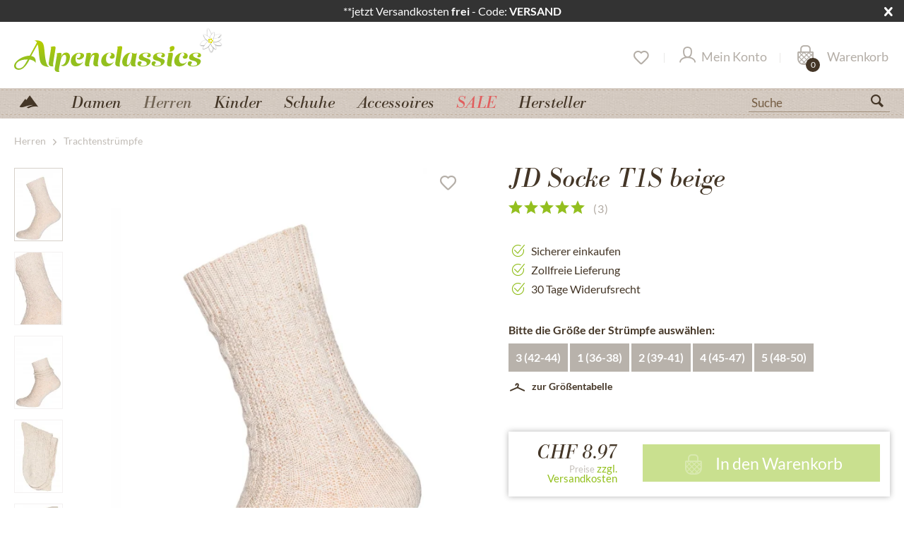

--- FILE ---
content_type: text/html; charset=UTF-8
request_url: https://www.alpenclassics.ch/herren/trachtenstruempfe/14894/socke-t1s-beige
body_size: 26314
content:
<!DOCTYPE html>
<html class="no-js" lang="de" itemscope="itemscope" itemtype="https://schema.org/WebPage">
<head>
<script type="text/javascript" src="/custom/plugins/PixEnhancedEcommerce/Resources/views/frontend/_public/src/js/cookie_management.js"></script>
<script type="text/javascript">
var all_declined = document.cookie.match('(^|;)\\s*' + "cookieDeclined" + '\\s*=\\s*([^;]+)');
var all_allowed = document.cookie.match('(^|;)\\s*' + "allowCookie" + '\\s*=\\s*([^;]+)');
var cookie_preferences = document.cookie.match('(^|;)\\s*' + "cookiePreferences" + '\\s*=\\s*([^;]+)');
var is_preference_set = false;
var use_cookie = 1;
use_cookie = 2;
if(cookie_preferences && JSON.stringify(cookie_preferences).indexOf("\\\"_ga\\\",\\\"active\\\":true") > 0) {
is_preference_set = true;
}
var idCutted = "G-W4046QXFMH".substring(2, "G-W4046QXFMH".length);
var _gat_cookie_name = "_gat_gtag_G-W4046QXFMH".replace(/-/g, "_");
var _ga_cookie_name = "_ga_" + idCutted;
if(!is_preference_set && (use_cookie === 1) && !all_allowed) {
deleteCookie(_gat_cookie_name);
deleteCookie("_ga");
deleteCookie("_gid");
deleteCookie(_ga_cookie_name);
}
</script>
<script type="text/plain" class="cmplazyload" data-cmp-vendor="s26" async src="https://www.googletagmanager.com/gtag/js?id=G-W4046QXFMH"></script>
<script type="text/javascript">
function gtag() {
dataLayer.push(arguments);
}
window.dataLayer = window.dataLayer || [];
</script>
<script type="text/plain" class="cmplazyload" data-cmp-vendor="s26">
gtag('js', new Date());
var gtagConfig = { 'allow_display_features': true};
gtagConfig.anonymize_ip = true;
gtagConfig.cookie_flags = "secure;samesite=none";
if((!all_declined && is_preference_set) || all_allowed || (use_cookie === 2)) {
gtag('config', 'G-W4046QXFMH', gtagConfig);
}
</script>
<meta charset="utf-8">
<meta name="author" content="Alpenclassics" />
<meta name="robots" content="index, follow" />
<meta name="revisit-after" content="7 days" />
<meta name="keywords" content="Strumpf Dirks GmbH,Trachtensocke,Trachtensocken,Herren,T1S,beige" />
<meta name="description" content="Socke T1S beige ✓ Kauf auf Rechnung ✓ 24 Std.-Versand ✓ 30 Tage Widerrufsrecht" />
<meta property="og:type" content="product" />
<meta property="og:site_name" content="Alpenclassics Schweiz" />
<meta property="og:url" content="https://www.alpenclassics.ch/herren/trachtenstruempfe/14894/socke-t1s-beige" />
<meta property="og:title" content="Socke T1S beige" />
<meta property="og:description" content="Speziell für Trachtensets entwickelt! Die günstige Variante für das Oktoberfest. Mit diesem Produkt können Sie sich auf der Wiesn oder Wasen sehen…" />
<meta property="og:image" content="https://www.winkler-tracht-online.de/media/image/c4/93/70/Trachtenschtrumpfe_Dirks_T1S-75_natur_1.jpg" />
<meta property="product:brand" content="JD" />
<meta property="product:price" content="8,97" />
<meta property="product:product_link" content="https://www.alpenclassics.ch/herren/trachtenstruempfe/14894/socke-t1s-beige" />
<meta name="twitter:card" content="product" />
<meta name="twitter:site" content="Alpenclassics Schweiz" />
<meta name="twitter:title" content="Socke T1S beige" />
<meta name="twitter:description" content="Speziell für Trachtensets entwickelt! Die günstige Variante für das Oktoberfest. Mit diesem Produkt können Sie sich auf der Wiesn oder Wasen sehen…" />
<meta name="twitter:image" content="https://www.winkler-tracht-online.de/media/image/c4/93/70/Trachtenschtrumpfe_Dirks_T1S-75_natur_1.jpg" />
<meta itemprop="copyrightHolder" content="Alpenclassics Schweiz" />
<meta itemprop="copyrightYear" content="2014" />
<meta itemprop="isFamilyFriendly" content="True" />
<meta itemprop="image" content="https://www.winkler-tracht-online.de/media/vector/7d/da/56/alpenclassics_logo.svg" />
<meta name="viewport" content="width=device-width, initial-scale=1.0">
<meta name="mobile-web-app-capable" content="yes">
<meta name="apple-mobile-web-app-title" content="Alpenclassics Schweiz">
<meta name="apple-mobile-web-app-capable" content="yes">
<meta name="apple-mobile-web-app-status-bar-style" content="default">
<link rel="alternate" hreflang="de-DE" href="https://www.alpenclassics.de/socke-t1s-beige-14894" />
<link rel="alternate" hreflang="de-CH" href="https://www.alpenclassics.ch/herren/trachtenstruempfe/14894/socke-t1s-beige" />
<link rel="alternate" hreflang="de-AT" href="https://www.alpenclassics.at/herren/trachtenstruempfe/14894/socke-t1s-beige" />
<link rel="alternate" hreflang="en-GB" href="https://www.alpenclassics.co.uk/men/trachten-socks/14894/trachten-socks-t1s-beige" />
<link rel="alternate" hreflang="it-IT" href="https://www.alpenclassics.it/uomo/calze-tradizionali/14894/calze-tradizionali-t1s-beige" />
<link rel="alternate" hreflang="nl-NL" href="https://www.alpenclassics.nl/heren/tiroler-sokken/14894/tiroler-sokken-t1s-beige" />
<link rel="alternate" hreflang="x-default" href="https://www.alpenclassics.de/socke-t1s-beige-14894" />
<link rel="apple-touch-icon-precomposed" href="https://www.winkler-tracht-online.de/media/image/a4/42/fa/favicon_alpenclassics.png">
<link rel="shortcut icon" href="https://www.winkler-tracht-online.de/media/image/a4/42/fa/favicon_alpenclassics.png">
<meta name="msapplication-navbutton-color" content="#93BF1F" />
<meta name="application-name" content="Alpenclassics Schweiz" />
<meta name="msapplication-starturl" content="https://www.alpenclassics.ch/" />
<meta name="msapplication-window" content="width=1024;height=768" />
<meta name="msapplication-TileImage" content="https://www.winkler-tracht-online.de/media/image/a4/42/fa/favicon_alpenclassics.png">
<meta name="msapplication-TileColor" content="#93BF1F">
<meta name="theme-color" content="#93BF1F" />
<link rel="canonical" href="https://www.alpenclassics.ch/herren/trachtenstruempfe/14894/socke-t1s-beige" />
<title itemprop="name">JD Socke T1S beige - bestellen</title>
<link rel="preload" href="/themes/Frontend/Responsive/frontend/_public/src/fonts/shopware.woff2?#f1a610e76e71fe1d723ab710aa752e8e" as="font" type="font/woff2" crossorigin>
<link rel="preload" href="/themes/Frontend/Alpenclassics/frontend/_public/src/fonts/BodBE.woff2" as="font" type="font/woff2" crossorigin>
<link rel="preload" href="/themes/Frontend/Alpenclassics/frontend/_public/src/fonts/Bra_reg.woff2" as="font" type="font/woff2" crossorigin>
<link rel="preload" href="/themes/Frontend/Alpenclassics/frontend/_public/src/fonts/Bra_med.woff2" as="font" type="font/woff2" crossorigin>
<link href="/web/cache/1768576925_300f95f24245e1d339006d91e7cf6d8f.css" media="all" rel="stylesheet" type="text/css" />
<script src="/custom/plugins/TanmarLazyLoading/Resources/views/frontend/_public/src/js/lazycat.js"></script>
<script>
window.dataLayer = window.dataLayer || [];
function gtag(){dataLayer.push(arguments);}
gtag("consent", "default", {ad_user_data: "denied",ad_personalization: "denied",ad_storage: "denied",wait_for_update: 500});
dataLayer.push({'event': 'default_consent'});
window._tmGoogleAdsFns = [];
</script>
<script>
var _tmOnGoogleAdsAllow = function(){
var script= document.createElement('script');
script.type = 'text/javascript';
script.src = 'https://www.googletagmanager.com/gtag/js?id=AW-1069908550';
script.async = true;
document.getElementsByTagName("head")[0].appendChild(script);
gtag('js', new Date());
gtag('config','AW-1069908550');
for(var i in window._tmGoogleAdsFns){
if(typeof window._tmGoogleAdsFns[i] == "function"){
window._tmGoogleAdsFns[i]();
}
}
};
</script>
<script>
window._tmGoogleAdsFns.push(function(){
gtag('event', 'page_view', {
'send_to': 'AW-1069908550',
'ecomm_prodid': 'T1Sbeige-Gr3',
'ecomm_pagetype': 'product',
'ecomm_totalvalue': '8.97'
});
});
</script>
</head>
<body class="is--ctl-detail is--act-index has-tanmar-reviews has-tanmar-cross-selling" >
<div data-paypalUnifiedMetaDataContainer="true" data-paypalUnifiedRestoreOrderNumberUrl="https://www.alpenclassics.ch/widgets/PaypalUnifiedOrderNumber/restoreOrderNumber" class="is--hidden">
</div>
<span class="pix-google-tag-id is--hidden" data-pix-google-tag-id="G-W4046QXFMH"></span>
<span class="pix-google-conversion-id is--hidden" data-pix-google-conversion-id=""></span>
<span class="pix-google-exclude-ip is--hidden" data-pix-google-exclude-ip=""></span>
<span class="pix-google-exclude-backend-user" data-pix⁻google-exclude-backend-user=""></span>
<script>window.gdprAppliesGlobally=true;if(!("cmp_id" in window)){window.cmp_id=33905}if(!("cmp_params" in window)){window.cmp_params=""}if(!("cmp_host" in window)){window.cmp_host="c.delivery.consentmanager.net"}if(!("cmp_cdn" in window)){window.cmp_cdn="cdn.consentmanager.net"}if(!("cmp_cdn" in window)){window.cmp_proto="https:"}window.cmp_getsupportedLangs=function(){var b=["DE","EN","FR","IT","NO","DA","FI","ES","PT","RO","BG","ET","EL","GA","HR","LV","LT","MT","NL","PL","SV","SK","SL","CS","HU","RU","SR","ZH","TR","UK","AR","BS"];if("cmp_customlanguages" in window){for(var a=0;a<window.cmp_customlanguages.length;a++){b.push(window.cmp_customlanguages[a].l.toUpperCase())}}return b};window.cmp_getRTLLangs=function(){return["AR"]};window.cmp_getlang=function(j){if(typeof(j)!="boolean"){j=true}if(j&&typeof(cmp_getlang.usedlang)=="string"&&cmp_getlang.usedlang!==""){return cmp_getlang.usedlang}var g=window.cmp_getsupportedLangs();var c=[];var f=location.hash;var e=location.search;var a="languages" in navigator?navigator.languages:[];if(f.indexOf("cmplang=")!=-1){c.push(f.substr(f.indexOf("cmplang=")+8,2).toUpperCase())}else{if(e.indexOf("cmplang=")!=-1){c.push(e.substr(e.indexOf("cmplang=")+8,2).toUpperCase())}else{if("cmp_setlang" in window&&window.cmp_setlang!=""){c.push(window.cmp_setlang.toUpperCase())}else{if(a.length>0){for(var d=0;d<a.length;d++){c.push(a[d])}}}}}if("language" in navigator){c.push(navigator.language)}if("userLanguage" in navigator){c.push(navigator.userLanguage)}var h="";for(var d=0;d<c.length;d++){var b=c[d].toUpperCase();if(g.indexOf(b)!=-1){h=b;break}if(b.indexOf("-")!=-1){b=b.substr(0,2)}if(g.indexOf(b)!=-1){h=b;break}}if(h==""&&typeof(cmp_getlang.defaultlang)=="string"&&cmp_getlang.defaultlang!==""){return cmp_getlang.defaultlang}else{if(h==""){h="EN"}}h=h.toUpperCase();return h};(function(){var n=document;var o=window;var f="";var a="_en";if("cmp_getlang" in o){f=o.cmp_getlang().toLowerCase();if("cmp_customlanguages" in o){for(var h=0;h<o.cmp_customlanguages.length;h++){if(o.cmp_customlanguages[h].l.toUpperCase()==f.toUpperCase()){f="en";break}}}a="_"+f}var j=("cmp_proto" in o)?o.cmp_proto:"https:";var k=("cmp_ref" in o)?o.cmp_ref:location.href;var p=n.createElement("script");p.setAttribute("data-cmp-ab","1");var c="";var b="cmpdesign=";var g=b.length;if(location.hash.indexOf(b)!=-1){c=location.hash.substr(location.hash.indexOf(b)+g,9999)}else{if(location.search.indexOf(b)!=-1){c=location.search.substr(location.search.indexOf(b)+10,9999)}}if(c.indexOf("&")!=-1){c=c.substr(0,c.indexOf("&"))}p.src=j+"//"+o.cmp_host+"/delivery/cmp.php?id="+o.cmp_id+"&h="+encodeURIComponent(k)+(c!=""?"&"+b+encodeURIComponent(c):"")+"&"+("cmp_params" in o?o.cmp_params:"")+(n.cookie.length>0?"&__cmpfcc=1":"")+"&l="+f.toLowerCase()+"&o="+(new Date()).getTime();p.type="text/javascript";p.async=true;if(n.currentScript){n.currentScript.parentElement.appendChild(p)}else{if(n.body){n.body.appendChild(p)}else{var m=n.getElementsByTagName("body");if(m.length==0){m=n.getElementsByTagName("div")}if(m.length==0){m=n.getElementsByTagName("span")}if(m.length==0){m=n.getElementsByTagName("ins")}if(m.length==0){m=n.getElementsByTagName("script")}if(m.length==0){m=n.getElementsByTagName("head")}if(m.length>0){m[0].appendChild(p)}}}var p=n.createElement("script");p.src=j+"//"+o.cmp_cdn+"/delivery/js/cmp"+a+".min.js";p.type="text/javascript";p.setAttribute("data-cmp-ab","1");p.async=true;if(n.currentScript){n.currentScript.parentElement.appendChild(p)}else{if(n.body){n.body.appendChild(p)}else{var m=n.getElementsByTagName("body");if(m.length==0){m=n.getElementsByTagName("div")}if(m.length==0){m=n.getElementsByTagName("span")}if(m.length==0){m=n.getElementsByTagName("ins")}if(m.length==0){m=n.getElementsByTagName("script")}if(m.length==0){m=n.getElementsByTagName("head")}if(m.length>0){m[0].appendChild(p)}}}})();window.cmp_addFrame=function(b){if(!window.frames[b]){if(document.body){var a=document.createElement("iframe");a.style.cssText="display:none";a.name=b;document.body.appendChild(a)}else{window.setTimeout(window.cmp_addFrame,10,b)}}};window.cmp_rc=function(h){var b=document.cookie;var f="";var d=0;while(b!=""&&d<100){d++;while(b.substr(0,1)==" "){b=b.substr(1,b.length)}var g=b.substring(0,b.indexOf("="));if(b.indexOf(";")!=-1){var c=b.substring(b.indexOf("=")+1,b.indexOf(";"))}else{var c=b.substr(b.indexOf("=")+1,b.length)}if(h==g){f=c}var e=b.indexOf(";")+1;if(e==0){e=b.length}b=b.substring(e,b.length)}return(f)};window.cmp_stub=function(){var a=arguments;__cmapi.a=__cmapi.a||[];if(!a.length){return __cmapi.a}else{if(a[0]==="ping"){if(a[1]===2){a[2]({gdprApplies:gdprAppliesGlobally,cmpLoaded:false,cmpStatus:"stub",displayStatus:"hidden",apiVersion:"2.0",cmpId:31},true)}else{a[2]({gdprAppliesGlobally:gdprAppliesGlobally,cmpLoaded:false},true)}}else{if(a[0]==="getUSPData"){a[2]({version:1,uspString:window.cmp_rc("")},true)}else{if(a[0]==="getTCData"){__cmapi.a.push([].slice.apply(a))}else{if(a[0]==="addEventListener"||a[0]==="removeEventListener"){__cmapi.a.push([].slice.apply(a))}else{if(a.length==4&&a[3]===false){a[2]({},false)}else{__cmapi.a.push([].slice.apply(a))}}}}}}};window.cmp_msghandler=function(d){var a=typeof d.data==="string";try{var c=a?JSON.parse(d.data):d.data}catch(f){var c=null}if(typeof(c)==="object"&&c!==null&&"__cmpCall" in c){var b=c.__cmpCall;window.__cmp(b.command,b.parameter,function(h,g){var e={__cmpReturn:{returnValue:h,success:g,callId:b.callId}};d.source.postMessage(a?JSON.stringify(e):e,"*")})}if(typeof(c)==="object"&&c!==null&&"__cmapiCall" in c){var b=c.__cmapiCall;window.__cmapi(b.command,b.parameter,function(h,g){var e={__cmapiReturn:{returnValue:h,success:g,callId:b.callId}};d.source.postMessage(a?JSON.stringify(e):e,"*")})}if(typeof(c)==="object"&&c!==null&&"__uspapiCall" in c){var b=c.__uspapiCall;window.__uspapi(b.command,b.version,function(h,g){var e={__uspapiReturn:{returnValue:h,success:g,callId:b.callId}};d.source.postMessage(a?JSON.stringify(e):e,"*")})}if(typeof(c)==="object"&&c!==null&&"__tcfapiCall" in c){var b=c.__tcfapiCall;window.__tcfapi(b.command,b.version,function(h,g){var e={__tcfapiReturn:{returnValue:h,success:g,callId:b.callId}};d.source.postMessage(a?JSON.stringify(e):e,"*")},b.parameter)}};window.cmp_setStub=function(a){if(!(a in window)||(typeof(window[a])!=="function"&&typeof(window[a])!=="object"&&(typeof(window[a])==="undefined"||window[a]!==null))){window[a]=window.cmp_stub;window[a].msgHandler=window.cmp_msghandler;window.addEventListener("message",window.cmp_msghandler,false)}};window.cmp_addFrame("__cmapiLocator");window.cmp_addFrame("__cmpLocator");window.cmp_addFrame("__uspapiLocator");window.cmp_addFrame("__tcfapiLocator");window.cmp_setStub("__cmapi");window.cmp_setStub("__cmp");window.cmp_setStub("__tcfapi");window.cmp_setStub("__uspapi");</script>
<div id="bar_id" class="offer-bar noright nocode">
<div class="container">
<div class="offer-bar-column offer-bar-left">
**jetzt Versandkosten&nbsp;<b>frei</b>&nbsp;- Code:&nbsp;<b>VERSAND</b>
</div>
<i class="offer-bar-close icon--cross"></i>
</div>
</div>
<script>
if (typeof(Storage) !== "undefined") {
if (localStorage.getItem('mv_bar') != null){
document.getElementById("bar_id").style.display = "none";
}
} else {
}
</script>
<div data-paypalUnifiedMetaDataContainer="true" data-paypalUnifiedRestoreOrderNumberUrl="https://www.alpenclassics.ch/widgets/PaypalUnifiedOrderNumber/restoreOrderNumber" class="is--hidden">
</div>
<span class="pix-google-tag-id is--hidden" data-pix-google-tag-id="G-W4046QXFMH"></span>
<span class="pix-google-conversion-id is--hidden" data-pix-google-conversion-id=""></span>
<span class="pix-google-exclude-ip is--hidden" data-pix-google-exclude-ip=""></span>
<span class="pix-google-exclude-backend-user" data-pix⁻google-exclude-backend-user=""></span>
<script>window.gdprAppliesGlobally=true;if(!("cmp_id" in window)){window.cmp_id=33905}if(!("cmp_params" in window)){window.cmp_params=""}if(!("cmp_host" in window)){window.cmp_host="c.delivery.consentmanager.net"}if(!("cmp_cdn" in window)){window.cmp_cdn="cdn.consentmanager.net"}if(!("cmp_cdn" in window)){window.cmp_proto="https:"}window.cmp_getsupportedLangs=function(){var b=["DE","EN","FR","IT","NO","DA","FI","ES","PT","RO","BG","ET","EL","GA","HR","LV","LT","MT","NL","PL","SV","SK","SL","CS","HU","RU","SR","ZH","TR","UK","AR","BS"];if("cmp_customlanguages" in window){for(var a=0;a<window.cmp_customlanguages.length;a++){b.push(window.cmp_customlanguages[a].l.toUpperCase())}}return b};window.cmp_getRTLLangs=function(){return["AR"]};window.cmp_getlang=function(j){if(typeof(j)!="boolean"){j=true}if(j&&typeof(cmp_getlang.usedlang)=="string"&&cmp_getlang.usedlang!==""){return cmp_getlang.usedlang}var g=window.cmp_getsupportedLangs();var c=[];var f=location.hash;var e=location.search;var a="languages" in navigator?navigator.languages:[];if(f.indexOf("cmplang=")!=-1){c.push(f.substr(f.indexOf("cmplang=")+8,2).toUpperCase())}else{if(e.indexOf("cmplang=")!=-1){c.push(e.substr(e.indexOf("cmplang=")+8,2).toUpperCase())}else{if("cmp_setlang" in window&&window.cmp_setlang!=""){c.push(window.cmp_setlang.toUpperCase())}else{if(a.length>0){for(var d=0;d<a.length;d++){c.push(a[d])}}}}}if("language" in navigator){c.push(navigator.language)}if("userLanguage" in navigator){c.push(navigator.userLanguage)}var h="";for(var d=0;d<c.length;d++){var b=c[d].toUpperCase();if(g.indexOf(b)!=-1){h=b;break}if(b.indexOf("-")!=-1){b=b.substr(0,2)}if(g.indexOf(b)!=-1){h=b;break}}if(h==""&&typeof(cmp_getlang.defaultlang)=="string"&&cmp_getlang.defaultlang!==""){return cmp_getlang.defaultlang}else{if(h==""){h="EN"}}h=h.toUpperCase();return h};(function(){var n=document;var o=window;var f="";var a="_en";if("cmp_getlang" in o){f=o.cmp_getlang().toLowerCase();if("cmp_customlanguages" in o){for(var h=0;h<o.cmp_customlanguages.length;h++){if(o.cmp_customlanguages[h].l.toUpperCase()==f.toUpperCase()){f="en";break}}}a="_"+f}var j=("cmp_proto" in o)?o.cmp_proto:"https:";var k=("cmp_ref" in o)?o.cmp_ref:location.href;var p=n.createElement("script");p.setAttribute("data-cmp-ab","1");var c="";var b="cmpdesign=";var g=b.length;if(location.hash.indexOf(b)!=-1){c=location.hash.substr(location.hash.indexOf(b)+g,9999)}else{if(location.search.indexOf(b)!=-1){c=location.search.substr(location.search.indexOf(b)+10,9999)}}if(c.indexOf("&")!=-1){c=c.substr(0,c.indexOf("&"))}p.src=j+"//"+o.cmp_host+"/delivery/cmp.php?id="+o.cmp_id+"&h="+encodeURIComponent(k)+(c!=""?"&"+b+encodeURIComponent(c):"")+"&"+("cmp_params" in o?o.cmp_params:"")+(n.cookie.length>0?"&__cmpfcc=1":"")+"&l="+f.toLowerCase()+"&o="+(new Date()).getTime();p.type="text/javascript";p.async=true;if(n.currentScript){n.currentScript.parentElement.appendChild(p)}else{if(n.body){n.body.appendChild(p)}else{var m=n.getElementsByTagName("body");if(m.length==0){m=n.getElementsByTagName("div")}if(m.length==0){m=n.getElementsByTagName("span")}if(m.length==0){m=n.getElementsByTagName("ins")}if(m.length==0){m=n.getElementsByTagName("script")}if(m.length==0){m=n.getElementsByTagName("head")}if(m.length>0){m[0].appendChild(p)}}}var p=n.createElement("script");p.src=j+"//"+o.cmp_cdn+"/delivery/js/cmp"+a+".min.js";p.type="text/javascript";p.setAttribute("data-cmp-ab","1");p.async=true;if(n.currentScript){n.currentScript.parentElement.appendChild(p)}else{if(n.body){n.body.appendChild(p)}else{var m=n.getElementsByTagName("body");if(m.length==0){m=n.getElementsByTagName("div")}if(m.length==0){m=n.getElementsByTagName("span")}if(m.length==0){m=n.getElementsByTagName("ins")}if(m.length==0){m=n.getElementsByTagName("script")}if(m.length==0){m=n.getElementsByTagName("head")}if(m.length>0){m[0].appendChild(p)}}}})();window.cmp_addFrame=function(b){if(!window.frames[b]){if(document.body){var a=document.createElement("iframe");a.style.cssText="display:none";a.name=b;document.body.appendChild(a)}else{window.setTimeout(window.cmp_addFrame,10,b)}}};window.cmp_rc=function(h){var b=document.cookie;var f="";var d=0;while(b!=""&&d<100){d++;while(b.substr(0,1)==" "){b=b.substr(1,b.length)}var g=b.substring(0,b.indexOf("="));if(b.indexOf(";")!=-1){var c=b.substring(b.indexOf("=")+1,b.indexOf(";"))}else{var c=b.substr(b.indexOf("=")+1,b.length)}if(h==g){f=c}var e=b.indexOf(";")+1;if(e==0){e=b.length}b=b.substring(e,b.length)}return(f)};window.cmp_stub=function(){var a=arguments;__cmapi.a=__cmapi.a||[];if(!a.length){return __cmapi.a}else{if(a[0]==="ping"){if(a[1]===2){a[2]({gdprApplies:gdprAppliesGlobally,cmpLoaded:false,cmpStatus:"stub",displayStatus:"hidden",apiVersion:"2.0",cmpId:31},true)}else{a[2]({gdprAppliesGlobally:gdprAppliesGlobally,cmpLoaded:false},true)}}else{if(a[0]==="getUSPData"){a[2]({version:1,uspString:window.cmp_rc("")},true)}else{if(a[0]==="getTCData"){__cmapi.a.push([].slice.apply(a))}else{if(a[0]==="addEventListener"||a[0]==="removeEventListener"){__cmapi.a.push([].slice.apply(a))}else{if(a.length==4&&a[3]===false){a[2]({},false)}else{__cmapi.a.push([].slice.apply(a))}}}}}}};window.cmp_msghandler=function(d){var a=typeof d.data==="string";try{var c=a?JSON.parse(d.data):d.data}catch(f){var c=null}if(typeof(c)==="object"&&c!==null&&"__cmpCall" in c){var b=c.__cmpCall;window.__cmp(b.command,b.parameter,function(h,g){var e={__cmpReturn:{returnValue:h,success:g,callId:b.callId}};d.source.postMessage(a?JSON.stringify(e):e,"*")})}if(typeof(c)==="object"&&c!==null&&"__cmapiCall" in c){var b=c.__cmapiCall;window.__cmapi(b.command,b.parameter,function(h,g){var e={__cmapiReturn:{returnValue:h,success:g,callId:b.callId}};d.source.postMessage(a?JSON.stringify(e):e,"*")})}if(typeof(c)==="object"&&c!==null&&"__uspapiCall" in c){var b=c.__uspapiCall;window.__uspapi(b.command,b.version,function(h,g){var e={__uspapiReturn:{returnValue:h,success:g,callId:b.callId}};d.source.postMessage(a?JSON.stringify(e):e,"*")})}if(typeof(c)==="object"&&c!==null&&"__tcfapiCall" in c){var b=c.__tcfapiCall;window.__tcfapi(b.command,b.version,function(h,g){var e={__tcfapiReturn:{returnValue:h,success:g,callId:b.callId}};d.source.postMessage(a?JSON.stringify(e):e,"*")},b.parameter)}};window.cmp_setStub=function(a){if(!(a in window)||(typeof(window[a])!=="function"&&typeof(window[a])!=="object"&&(typeof(window[a])==="undefined"||window[a]!==null))){window[a]=window.cmp_stub;window[a].msgHandler=window.cmp_msghandler;window.addEventListener("message",window.cmp_msghandler,false)}};window.cmp_addFrame("__cmapiLocator");window.cmp_addFrame("__cmpLocator");window.cmp_addFrame("__uspapiLocator");window.cmp_addFrame("__tcfapiLocator");window.cmp_setStub("__cmapi");window.cmp_setStub("__cmp");window.cmp_setStub("__tcfapi");window.cmp_setStub("__uspapi");</script>
<div class="page-wrap">
<noscript class="noscript-main">
<div class="alert is--warning">
<div class="alert--icon">
<i class="icon--element icon--warning"></i>
</div>
<div class="alert--content">
Um Alpenclassics&#x20;Schweiz in vollem Umfang nutzen zu k&ouml;nnen, empfehlen wir Ihnen Javascript in Ihrem Browser zu aktiveren.
</div>
</div>
</noscript>
<div id="page-top" class="skip-to-content" tabindex="-1">
<div class="container visually-hidden-focusable">
<a href="#jump-main-navigation-menu" class="skip-to-content-link">
Zum Menü springen
</a>
<a href="#jump-content-main" class="skip-to-content-link">
Zum Hauptbereich springen
</a>
</div>
</div>
<header class="header-main">
<div class="container header--navigation">
<div class="logo-main block-group" role="banner">
<div class="logo--shop block">
<a class="logo--link" href="https://www.alpenclassics.ch/" title="Alpenclassics Schweiz - zur Startseite wechseln">
<picture>
<source srcset="https://www.winkler-tracht-online.de/media/vector/7d/da/56/alpenclassics_logo.svg" media="(min-width: 78.75em)" width="296" height="64" >
<source srcset="https://www.winkler-tracht-online.de/media/vector/7d/da/56/alpenclassics_logo.svg" media="(min-width: 64em)" width="296" height="64" >
<source srcset="https://www.winkler-tracht-online.de/media/vector/7d/da/56/alpenclassics_logo.svg" media="(min-width: 48em)" width="180" height="100">
<img srcset="https://www.winkler-tracht-online.de/media/vector/7f/44/d1/alpenclassics_logo_mobile.svg" alt="Alpenclassics Schweiz - zur Startseite wechseln" width="110" height="80" />
</picture>
</a>
</div>
</div>
<nav class="shop--navigation block-group">
<ul class="navigation--list block-group" role="menubar">
<li class="navigation--entry entry--menu-left" role="menuitem">
<a class="entry--link entry--trigger btn is--icon-left" href="#offcanvas--left" data-offcanvas="true" data-offCanvasSelector=".sidebar-main" aria-label="">
<i class="icon--menu"></i>
</a>
</li>
<li class="navigation--entry entry--search" role="menuitem" data-search="true" aria-haspopup="true" data-minLength="3">
<a class="btn entry--link entry--trigger" href="#show-hide--search" title="Suche anzeigen / schließen" aria-label="Suche anzeigen / schließen">
<i class="icon--search"></i>
<span class="search--display">Suchen</span>
</a>
<form action="/search" method="get" class="main-search--form">
<input type="search" name="sSearch" aria-label="Suche" class="main-search--field" autocomplete="off" autocapitalize="off" placeholder="Suche" maxlength="30" />
<button type="submit" class="main-search--button" aria-label="Suchen">
<i class="icon--search"></i>
<span class="main-search--text">Suchen</span>
</button>
<div class="form--ajax-loader">&nbsp;</div>
</form>
<div class="main-search--results"></div>
</li>

    <li class="navigation--entry entry--topbar" role="menuitem">
        
    <div class="top-bar">

        
        
            <div class="container block-group">

                
                
                    <nav class="top-bar--navigation block" role="menubar">

                        
    



    


                        
                        
                                                    

                        
                        
                    </nav>
                
            </div>
        
    </div>

    </li>
    
    <li class="navigation--entry entry--notepad" role="menuitem">
        
        <a href="https://www.alpenclassics.ch/note" title="Merkzettel" aria-label="Merkzettel" class="btn">
            <i class="icon--heart"></i>
                    </a>
    </li>





            
    <li class="navigation--entry entry--account"
        role="menuitem"
        data-offcanvas="true"
        data-offCanvasSelector=".account--dropdown-navigation">
        
            <a href="https://www.alpenclassics.ch/account"
               title="Mein Konto"
               aria-label="Mein Konto"
               class="btn is--icon-left entry--link account--link">
                <i class="icon--account"></i>
                                    <span class="account--display">
                        Mein Konto
                    </span>
                            </a>
        

            </li>

    



    <li class="navigation--entry entry--cart" role="menuitem">
        
        <a class="btn is--icon-left cart--link" href="https://www.alpenclassics.ch/checkout/cart" title="Warenkorb" aria-label="Warenkorb">
            <span class="cart--display">
                                    Warenkorb
                            </span>
            <span aria-hidden="true" class="badge is--primary is--minimal cart--quantity is--hidden">0</span>

            <i class="icon--basket"></i>

            <span aria-hidden="true" class="cart--amount">
                CHF&nbsp;0.00 
            </span>
        </a>
        <div class="ajax-loader">&nbsp;</div>
    </li>




</ul>
</nav>
<div tabindex="0" class="container--ajax-cart" data-collapse-cart="true" data-displayMode="offcanvas"></div>
</div>
</header>
<div id="jump-main-navigation-menu"></div>
<nav class="navigation-main">
<div class="container" data-menu-scroller="true" data-listSelector=".navigation--list.container" data-viewPortSelector=".navigation--list-wrapper">
<div class="navigation--list-wrapper">
<ul class="navigation--list container" role="menubar" itemscope="itemscope" itemtype="https://schema.org/SiteNavigationElement">
<li class="navigation--entry is--home" role="menuitem">
<a title="Startseite" aria-label="Startseite" class="navigation--link is--first" href="https://www.alpenclassics.ch/" title="Startseite" aria-label="Startseite" itemprop="url">
&nbsp;
</a>
</li>
<li class="navigation--entry cat_Damen" role="menuitem">
<a class="navigation--link" href="https://www.alpenclassics.ch/de/damen" title="Damen" itemprop="url">
<span itemprop="name">Damen</span>
</a>
</li>
<li class="navigation--entry is--active cat_Herren" role="menuitem">
<a class="navigation--link is--active" href="https://www.alpenclassics.ch/de/herren" title="Herren" itemprop="url">
<span itemprop="name">Herren</span>
</a>
</li>
<li class="navigation--entry cat_Kinder" role="menuitem">
<a class="navigation--link" href="https://www.alpenclassics.ch/de/kinder" title="Kinder" itemprop="url">
<span itemprop="name">Kinder</span>
</a>
</li>
<li class="navigation--entry cat_Schuhe" role="menuitem">
<a class="navigation--link" href="/de/damen/schuhe" title="Schuhe" itemprop="url">
<span itemprop="name">Schuhe</span>
</a>
</li>
<li class="navigation--entry cat_Accessoires" role="menuitem">
<a class="navigation--link" href="/de/damen/accessoires" title="Accessoires" itemprop="url">
<span itemprop="name">Accessoires</span>
</a>
</li>
<li class="navigation--entry cat_SALE" role="menuitem">
<a class="navigation--link navigation--link--sale" href="https://www.alpenclassics.ch/de/sale" title="SALE" itemprop="url">
<span itemprop="name">SALE</span>
</a>
</li>
<li class="navigation--entry cat_Hersteller" role="menuitem">
<a class="navigation--link" href="https://www.alpenclassics.ch/de/hersteller" title="Hersteller" itemprop="url">
<span itemprop="name">Hersteller</span>
</a>
</li>
</ul>
</div>
<div class="advanced-menu" data-advanced-menu="true" data-hoverDelay="250">
<div class="menu--container menu_2350">
<div class="content--wrapper has--content has--teaser">
<main>
<ul class="menu--list menu--level-0 columns--3" style="width: 75%;">
<li class="menu--list-item item--level-0" style="width: 100%">
<a href="https://www.alpenclassics.ch/de/damen/dirndl" class="menu--list-item-link" aria-label="Dirndl" title="Dirndl">Dirndl</a>
<ul class="menu--list menu--level-1 columns--3">
<li class="menu--list-item item--level-1">
<span class="tanmar--no--childs tanmar--no-subs">
<a href="https://www.alpenclassics.ch/de/damen/dirndl/mini-dirndl" class="menu--list-item-link" aria-label="Mini Dirndl" title="Mini Dirndl">Mini Dirndl</a>
</span>
</li>
<li class="menu--list-item item--level-1">
<span class="tanmar--no--childs tanmar--no-subs">
<a href="https://www.alpenclassics.ch/de/damen/dirndl/midi-dirndl" class="menu--list-item-link" aria-label="Midi Dirndl" title="Midi Dirndl">Midi Dirndl</a>
</span>
</li>
<li class="menu--list-item item--level-1">
<span class="tanmar--no--childs tanmar--no-subs">
<a href="https://www.alpenclassics.ch/de/damen/dirndl/lange-dirndl" class="menu--list-item-link" aria-label="Lange Dirndl" title="Lange Dirndl">Lange Dirndl</a>
</span>
</li>
<li class="menu--list-item item--level-1">
<span class="tanmar--no--childs tanmar--no-subs">
<a href="https://www.alpenclassics.ch/de/damen/dirndl/klassik-dirndl" class="menu--list-item-link" aria-label="Klassik Dirndl" title="Klassik Dirndl">Klassik Dirndl</a>
</span>
</li>
<li class="menu--list-item item--level-1">
<span class="tanmar--no--childs tanmar--no-subs">
<a href="https://www.alpenclassics.ch/de/damen/dirndl/dirndlgroessen" class="menu--list-item-link" aria-label="Dirndlgrössen" title="Dirndlgrössen">Dirndlgrössen</a>
</span>
</li>
</ul>
</li>
<li class="menu--list-item item--level-0" style="width: 100%">
<a href="https://www.alpenclassics.ch/de/damen/dirndl-nach-farbe" class="menu--list-item-link" aria-label="Dirndl nach Farbe" title="Dirndl nach Farbe">Dirndl nach Farbe</a>
<ul class="menu--list menu--level-1 columns--3">
<li class="menu--list-item item--level-1">
<span class="tanmar--no--childs tanmar--no-subs">
<a href="https://www.alpenclassics.ch/de/damen/dirndl-nach-farbe/schwarz" class="menu--list-item-link" aria-label="Schwarz" title="Schwarz">Schwarz</a>
</span>
</li>
<li class="menu--list-item item--level-1">
<span class="tanmar--no--childs tanmar--no-subs">
<a href="https://www.alpenclassics.ch/de/damen/dirndl-nach-farbe/blau" class="menu--list-item-link" aria-label="Blau" title="Blau">Blau</a>
</span>
</li>
<li class="menu--list-item item--level-1">
<span class="tanmar--no--childs tanmar--no-subs">
<a href="https://www.alpenclassics.ch/de/damen/dirndl-nach-farbe/rot" class="menu--list-item-link" aria-label="Rot" title="Rot">Rot</a>
</span>
</li>
<li class="menu--list-item item--level-1">
<span class="tanmar--no--childs tanmar--no-subs">
<a href="https://www.alpenclassics.ch/de/damen/dirndl-nach-farbe/gruen" class="menu--list-item-link" aria-label="Grün" title="Grün">Grün</a>
</span>
</li>
<li class="menu--list-item item--level-1">
<span class="tanmar--no--childs tanmar--no-subs">
<a href="https://www.alpenclassics.ch/de/damen/dirndl-nach-farbe/rosa-pink" class="menu--list-item-link" aria-label="Rosa &amp; Pink" title="Rosa &amp; Pink">Rosa & Pink</a>
</span>
</li>
<li class="menu--list-item item--level-1">
<span class="tanmar--no--childs tanmar--no-subs">
<a href="https://www.alpenclassics.ch/de/damen/dirndl-nach-farbe/braun" class="menu--list-item-link" aria-label="Braun" title="Braun">Braun</a>
</span>
</li>
<li class="menu--list-item item--level-1">
<span class="tanmar--no--childs tanmar--no-subs">
<a href="https://www.alpenclassics.ch/de/damen/dirndl-nach-farbe/grau" class="menu--list-item-link" aria-label="Grau" title="Grau">Grau</a>
</span>
</li>
<li class="menu--list-item item--level-1">
<span class="tanmar--no--childs tanmar--no-subs">
<a href="https://www.alpenclassics.ch/de/damen/dirndl-nach-farbe/beige" class="menu--list-item-link" aria-label="Beige" title="Beige">Beige</a>
</span>
</li>
<li class="menu--list-item item--level-1">
<span class="tanmar--no--childs tanmar--no-subs">
<a href="https://www.alpenclassics.ch/de/damen/dirndl-nach-farbe/weiss" class="menu--list-item-link" aria-label="Weiss" title="Weiss">Weiss</a>
</span>
</li>
</ul>
</li>
<li class="menu--list-item item--level-0" style="width: 100%">
<a href="https://www.alpenclassics.ch/de/damen/dirndlblusen" class="menu--list-item-link" aria-label="Dirndlblusen" title="Dirndlblusen">Dirndlblusen</a>
<ul class="menu--list menu--level-1 columns--3">
<li class="menu--list-item item--level-1">
<span class="tanmar--no--childs tanmar--no-subs">
<a href="https://www.alpenclassics.ch/de/damen/dirndlblusen/dirndlbluse-weiss" class="menu--list-item-link" aria-label="Dirndlbluse weiß" title="Dirndlbluse weiß">Dirndlbluse weiß</a>
</span>
</li>
<li class="menu--list-item item--level-1">
<span class="tanmar--no--childs tanmar--no-subs">
<a href="https://www.alpenclassics.ch/de/damen/dirndlblusen/dirndlbluse-creme" class="menu--list-item-link" aria-label="Dirndlbluse creme" title="Dirndlbluse creme">Dirndlbluse creme</a>
</span>
</li>
<li class="menu--list-item item--level-1">
<span class="tanmar--no--childs tanmar--no-subs">
<a href="https://www.alpenclassics.ch/de/damen/dirndlblusen/dirndlbluse-schwarz" class="menu--list-item-link" aria-label="Dirndlbluse schwarz" title="Dirndlbluse schwarz">Dirndlbluse schwarz</a>
</span>
</li>
<li class="menu--list-item item--level-1">
<span class="tanmar--no--childs tanmar--no-subs">
<a href="https://www.alpenclassics.ch/de/damen/dirndlblusen/dirndlbluse-farbig" class="menu--list-item-link" aria-label="Dirndlbluse farbig" title="Dirndlbluse farbig">Dirndlbluse farbig</a>
</span>
</li>
<li class="menu--list-item item--level-1">
<span class="tanmar--no--childs tanmar--no-subs">
<a href="https://www.alpenclassics.ch/de/damen/dirndlblusen/dirndlbluse-spitze" class="menu--list-item-link" aria-label="Dirndlbluse Spitze" title="Dirndlbluse Spitze">Dirndlbluse Spitze</a>
</span>
</li>
</ul>
</li>
<li class="menu--list-item item--level-0" style="width: 100%">
<a href="https://www.alpenclassics.ch/de/damen/dirndlschuerzen" class="menu--list-item-link" aria-label="Dirndlschürzen" title="Dirndlschürzen">Dirndlschürzen</a>
<ul class="menu--list menu--level-1 columns--3">
<li class="menu--list-item item--level-1">
<span class="tanmar--no--childs tanmar--no-subs">
<a href="https://www.alpenclassics.ch/de/damen/dirndlschuerzen/dirndlschuerze-60cm" class="menu--list-item-link" aria-label="Dirndlschürze 60cm" title="Dirndlschürze 60cm">Dirndlschürze 60cm</a>
</span>
</li>
<li class="menu--list-item item--level-1">
<span class="tanmar--no--childs tanmar--no-subs">
<a href="https://www.alpenclassics.ch/de/damen/dirndlschuerzen/dirndlschuerze-70cm" class="menu--list-item-link" aria-label="Dirndlschürze 70cm" title="Dirndlschürze 70cm">Dirndlschürze 70cm</a>
</span>
</li>
<li class="menu--list-item item--level-1">
<span class="tanmar--no--childs tanmar--no-subs">
<a href="https://www.alpenclassics.ch/de/damen/dirndlschuerzen/dirndlschuerze-90cm" class="menu--list-item-link" aria-label="Dirndlschürze 90cm" title="Dirndlschürze 90cm">Dirndlschürze 90cm</a>
</span>
</li>
</ul>
</li>
<li class="menu--list-item item--level-0" style="width: 100%">
<a href="https://www.alpenclassics.ch/de/damen/unterteile" class="menu--list-item-link" aria-label="Unterteile" title="Unterteile">Unterteile</a>
<ul class="menu--list menu--level-1 columns--3">
<li class="menu--list-item item--level-1">
<span class="tanmar--no--childs tanmar--no-subs">
<a href="https://www.alpenclassics.ch/de/damen/unterteile/trachtenlederhosen" class="menu--list-item-link" aria-label="Trachtenlederhosen" title="Trachtenlederhosen">Trachtenlederhosen</a>
</span>
</li>
<li class="menu--list-item item--level-1">
<span class="tanmar--no--childs tanmar--no-subs">
<a href="https://www.alpenclassics.ch/de/damen/unterteile/trachtenjeanshosen" class="menu--list-item-link" aria-label="Trachtenjeanshosen" title="Trachtenjeanshosen">Trachtenjeanshosen</a>
</span>
</li>
<li class="menu--list-item item--level-1">
<span class="tanmar--no--childs tanmar--no-subs">
<a href="https://www.alpenclassics.ch/de/damen/unterteile/trachtenroecke" class="menu--list-item-link" aria-label="Trachtenröcke" title="Trachtenröcke">Trachtenröcke</a>
</span>
</li>
</ul>
</li>
<li class="menu--list-item item--level-0" style="width: 100%">
<a href="https://www.alpenclassics.ch/de/damen/oberteile" class="menu--list-item-link" aria-label="Oberteile" title="Oberteile">Oberteile</a>
<ul class="menu--list menu--level-1 columns--3">
<li class="menu--list-item item--level-1">
<span class="tanmar--no--childs tanmar--no-subs">
<a href="https://www.alpenclassics.ch/de/damen/oberteile/trachtenjacken" class="menu--list-item-link" aria-label="Trachtenjacken" title="Trachtenjacken">Trachtenjacken</a>
</span>
</li>
<li class="menu--list-item item--level-1">
<span class="tanmar--no--childs tanmar--no-subs">
<a href="https://www.alpenclassics.ch/de/damen/oberteile/trachtenstrickjacken" class="menu--list-item-link" aria-label="Trachtenstrickjacken" title="Trachtenstrickjacken">Trachtenstrickjacken</a>
</span>
</li>
<li class="menu--list-item item--level-1">
<span class="tanmar--no--childs tanmar--no-subs">
<a href="https://www.alpenclassics.ch/de/damen/oberteile/trachtenpullover" class="menu--list-item-link" aria-label="Trachtenpullover" title="Trachtenpullover">Trachtenpullover</a>
</span>
</li>
<li class="menu--list-item item--level-1">
<span class="tanmar--no--childs tanmar--no-subs">
<a href="https://www.alpenclassics.ch/de/damen/oberteile/trachtenblusen" class="menu--list-item-link" aria-label="Trachtenblusen" title="Trachtenblusen">Trachtenblusen</a>
</span>
</li>
<li class="menu--list-item item--level-1">
<span class="tanmar--no--childs tanmar--no-subs">
<a href="https://www.alpenclassics.ch/de/damen/oberteile/trachtenbodys" class="menu--list-item-link" aria-label="Trachtenbodys" title="Trachtenbodys">Trachtenbodys</a>
</span>
</li>
<li class="menu--list-item item--level-1">
<span class="tanmar--no--childs tanmar--no-subs">
<a href="https://www.alpenclassics.ch/de/damen/oberteile/trachten-t-shirts" class="menu--list-item-link" aria-label="Trachten T-Shirts" title="Trachten T-Shirts">Trachten T-Shirts</a>
</span>
</li>
<li class="menu--list-item item--level-1">
<span class="tanmar--no--childs tanmar--no-subs">
<a href="https://www.alpenclassics.ch/de/damen/oberteile/trachten-langarmshirt" class="menu--list-item-link" aria-label="Trachten Langarmshirt" title="Trachten Langarmshirt">Trachten Langarmshirt</a>
</span>
</li>
<li class="menu--list-item item--level-1">
<span class="tanmar--no--childs tanmar--no-subs">
<a href="https://www.alpenclassics.ch/de/damen/oberteile/trachtenmieder" class="menu--list-item-link" aria-label="Trachtenmieder" title="Trachtenmieder">Trachtenmieder</a>
</span>
</li>
<li class="menu--list-item item--level-1">
<span class="tanmar--no--childs tanmar--no-subs">
<a href="https://www.alpenclassics.ch/de/damen/oberteile/trachtenwesten" class="menu--list-item-link" aria-label="Trachtenwesten" title="Trachtenwesten">Trachtenwesten</a>
</span>
</li>
</ul>
</li>
<li class="menu--list-item item--level-0" style="width: 100%">
<a href="https://www.alpenclassics.ch/de/damen/unterwaesche" class="menu--list-item-link" aria-label="Unterwäsche" title="Unterwäsche">Unterwäsche</a>
<ul class="menu--list menu--level-1 columns--3">
<li class="menu--list-item item--level-1">
<span class="tanmar--no--childs tanmar--no-subs">
<a href="https://www.alpenclassics.ch/de/damen/unterwaesche/dirndl-bh" class="menu--list-item-link" aria-label="Dirndl BH" title="Dirndl BH">Dirndl BH</a>
</span>
</li>
<li class="menu--list-item item--level-1">
<span class="tanmar--no--childs tanmar--no-subs">
<a href="https://www.alpenclassics.ch/de/damen/unterwaesche/dirndl-unterrock" class="menu--list-item-link" aria-label="Dirndl Unterrock" title="Dirndl Unterrock">Dirndl Unterrock</a>
</span>
</li>
<li class="menu--list-item item--level-1">
<span class="tanmar--no--childs tanmar--no-subs">
<a href="https://www.alpenclassics.ch/de/damen/unterwaesche/unterhose" class="menu--list-item-link" aria-label="Unterhose" title="Unterhose">Unterhose</a>
</span>
</li>
</ul>
</li>
<li class="menu--list-item item--level-0" style="width: 100%">
<a href="https://www.alpenclassics.ch/de/damen/trachtenschuhe" class="menu--list-item-link" aria-label="Trachtenschuhe" title="Trachtenschuhe">Trachtenschuhe</a>
<ul class="menu--list menu--level-1 columns--3">
<li class="menu--list-item item--level-1">
<span class="tanmar--no--childs tanmar--no-subs">
<a href="https://www.alpenclassics.ch/de/damen/trachtenschuhe/trachten-pumps" class="menu--list-item-link" aria-label="Trachten Pumps" title="Trachten Pumps">Trachten Pumps</a>
</span>
</li>
<li class="menu--list-item item--level-1">
<span class="tanmar--no--childs tanmar--no-subs">
<a href="https://www.alpenclassics.ch/de/damen/trachtenschuhe/trachtenballerina" class="menu--list-item-link" aria-label="Trachtenballerina" title="Trachtenballerina">Trachtenballerina</a>
</span>
</li>
<li class="menu--list-item item--level-1">
<span class="tanmar--no--childs tanmar--no-subs">
<a href="https://www.alpenclassics.ch/de/damen/trachtenschuhe/trachten-sneaker" class="menu--list-item-link" aria-label="Trachten Sneaker" title="Trachten Sneaker">Trachten Sneaker</a>
</span>
</li>
<li class="menu--list-item item--level-1">
<span class="tanmar--no--childs tanmar--no-subs">
<a href="https://www.alpenclassics.ch/de/damen/trachtenschuhe/trachten-sandaletten" class="menu--list-item-link" aria-label="Trachten Sandaletten" title="Trachten Sandaletten">Trachten Sandaletten</a>
</span>
</li>
<li class="menu--list-item item--level-1">
<span class="tanmar--no--childs tanmar--no-subs">
<a href="https://www.alpenclassics.ch/de/damen/trachtenschuhe/trachtenstiefel" class="menu--list-item-link" aria-label="Trachtenstiefel" title="Trachtenstiefel">Trachtenstiefel</a>
</span>
</li>
<li class="menu--list-item item--level-1">
<span class="tanmar--no--childs tanmar--no-subs">
<a href="https://www.alpenclassics.ch/de/damen/trachtenschuhe/trachtenstruempfe" class="menu--list-item-link" aria-label="Trachtenstrümpfe" title="Trachtenstrümpfe">Trachtenstrümpfe</a>
</span>
</li>
<li class="menu--list-item item--level-1">
<span class="tanmar--no--childs tanmar--no-subs">
<a href="https://www.alpenclassics.ch/de/damen/trachtenschuhe/pantoffelnfinken" class="menu--list-item-link" aria-label="Pantoffeln/Finken" title="Pantoffeln/Finken">Pantoffeln/Finken</a>
</span>
</li>
</ul>
</li>
<li class="menu--list-item item--level-0" style="width: 100%">
<a href="https://www.alpenclassics.ch/de/damen/dirndlschmuck" class="menu--list-item-link" aria-label="Dirndlschmuck" title="Dirndlschmuck">Dirndlschmuck</a>
<ul class="menu--list menu--level-1 columns--3">
<li class="menu--list-item item--level-1">
<span class="tanmar--no--childs tanmar--no-subs">
<a href="https://www.alpenclassics.ch/de/damen/dirndlschmuck/trachtenketten" class="menu--list-item-link" aria-label="Trachtenketten" title="Trachtenketten">Trachtenketten</a>
</span>
</li>
<li class="menu--list-item item--level-1">
<span class="tanmar--no--childs tanmar--no-subs">
<a href="https://www.alpenclassics.ch/de/damen/dirndlschmuck/trachtenarmband" class="menu--list-item-link" aria-label="Trachtenarmband" title="Trachtenarmband">Trachtenarmband</a>
</span>
</li>
<li class="menu--list-item item--level-1">
<span class="tanmar--no--childs tanmar--no-subs">
<a href="https://www.alpenclassics.ch/de/damen/dirndlschmuck/trachtenringe" class="menu--list-item-link" aria-label="Trachtenringe" title="Trachtenringe">Trachtenringe</a>
</span>
</li>
<li class="menu--list-item item--level-1">
<span class="tanmar--no--childs tanmar--no-subs">
<a href="https://www.alpenclassics.ch/de/damen/dirndlschmuck/trachtenohrringe" class="menu--list-item-link" aria-label="Trachtenohrringe" title="Trachtenohrringe">Trachtenohrringe</a>
</span>
</li>
<li class="menu--list-item item--level-1">
<span class="tanmar--no--childs tanmar--no-subs">
<a href="https://www.alpenclassics.ch/de/damen/dirndlschmuck/haarschmuck" class="menu--list-item-link" aria-label="Haarschmuck" title="Haarschmuck">Haarschmuck</a>
</span>
</li>
</ul>
</li>
<li class="menu--list-item item--level-0" style="width: 100%">
<a href="https://www.alpenclassics.ch/de/damen/accessoires" class="menu--list-item-link" aria-label="Accessoires" title="Accessoires">Accessoires</a>
<ul class="menu--list menu--level-1 columns--3">
<li class="menu--list-item item--level-1">
<span class="tanmar--no--childs tanmar--no-subs">
<a href="https://www.alpenclassics.ch/de/damen/accessoires/trachtentaschen" class="menu--list-item-link" aria-label="Trachtentaschen" title="Trachtentaschen">Trachtentaschen</a>
</span>
</li>
<li class="menu--list-item item--level-1">
<span class="tanmar--no--childs tanmar--no-subs">
<a href="https://www.alpenclassics.ch/de/damen/accessoires/trachtenguertel" class="menu--list-item-link" aria-label="Trachtengürtel" title="Trachtengürtel">Trachtengürtel</a>
</span>
</li>
<li class="menu--list-item item--level-1">
<span class="tanmar--no--childs tanmar--no-subs">
<a href="https://www.alpenclassics.ch/de/damen/accessoires/trachtenhuete-muetzen" class="menu--list-item-link" aria-label="Trachtenhüte &amp; Mützen" title="Trachtenhüte &amp; Mützen">Trachtenhüte & Mützen</a>
</span>
</li>
<li class="menu--list-item item--level-1">
<span class="tanmar--no--childs tanmar--no-subs">
<a href="https://www.alpenclassics.ch/de/damen/accessoires/trachtentuecher" class="menu--list-item-link" aria-label="Trachtentücher" title="Trachtentücher">Trachtentücher</a>
</span>
</li>
<li class="menu--list-item item--level-1">
<span class="tanmar--no--childs tanmar--no-subs">
<a href="https://www.alpenclassics.ch/de/damen/accessoires/trachtencharivari" class="menu--list-item-link" aria-label="Trachtencharivari" title="Trachtencharivari">Trachtencharivari</a>
</span>
</li>
<li class="menu--list-item item--level-1">
<span class="tanmar--no--childs tanmar--no-subs">
<a href="https://www.alpenclassics.ch/de/damen/accessoires/trachtengeldboersen" class="menu--list-item-link" aria-label="Trachtengeldbörsen" title="Trachtengeldbörsen">Trachtengeldbörsen</a>
</span>
</li>
<li class="menu--list-item item--level-1">
<span class="tanmar--no--childs tanmar--no-subs">
<a href="https://www.alpenclassics.ch/de/damen/accessoires/stoffmasken" class="menu--list-item-link" aria-label="Stoffmasken" title="Stoffmasken">Stoffmasken</a>
</span>
</li>
</ul>
</li>
<li class="menu--list-item item--level-0" style="width: 100%">
<span class="tanmar--no--childs">
<a href="/de/accessoires/geschenkartikel" class="menu--list-item-link" aria-label="Geschenkartikel" title="Geschenkartikel">Geschenkartikel</a>
</span>
</li>
<li class="menu--list-item item--level-0" style="width: 100%">
<span class="tanmar--no--childs">
<a href="https://www.alpenclassics.ch/de/damen/oktoberfest-kleidung" class="menu--list-item-link" aria-label="Oktoberfest Kleidung" title="Oktoberfest Kleidung">Oktoberfest Kleidung</a>
</span>
</li>
<li class="menu--list-item item--level-0" style="width: 100%">
<span class="tanmar--no--childs">
<a href="https://www.alpenclassics.ch/de/damen/auf-nach-draussen" class="menu--list-item-link" aria-label="Auf nach Draußen" title="Auf nach Draußen">Auf nach Draußen</a>
</span>
</li>
<li class="menu--list-item item--level-0" style="width: 100%">
<span class="tanmar--no--childs">
<a href="https://www.alpenclassics.ch/de/damen/hochzeit-in-tracht" class="menu--list-item-link" aria-label="Hochzeit in Tracht" title="Hochzeit in Tracht">Hochzeit in Tracht</a>
</span>
</li>
<li class="menu--list-item item--level-0" style="width: 100%">
<span class="tanmar--no--childs">
<a href="https://www.alpenclassics.ch/de/damen/leder-best-friends" class="menu--list-item-link" aria-label="Leder &amp; Best Friends" title="Leder &amp; Best Friends">Leder & Best Friends</a>
</span>
</li>
<li class="menu--list-item item--level-0" style="width: 100%">
<span class="tanmar--no--childs">
<a href="https://www.alpenclassics.ch/de/damen/landhausmode" class="menu--list-item-link" aria-label="Landhausmode" title="Landhausmode">Landhausmode</a>
</span>
</li>
<li class="menu--list-item item--level-0" style="width: 100%">
<span class="tanmar--no--childs">
<a href="https://www.alpenclassics.ch/de/damen/heimatliebe" class="menu--list-item-link" aria-label="Heimatliebe" title="Heimatliebe">Heimatliebe</a>
</span>
</li>
<li class="menu--list-item item--level-0" style="width: 100%">
<span class="tanmar--no--childs">
<a href="https://www.alpenclassics.ch/de/damen/wandern" class="menu--list-item-link" aria-label="Wandern" title="Wandern">Wandern</a>
</span>
</li>
<li class="menu--list-item item--level-0" style="width: 100%">
<span class="tanmar--no--childs">
<a href="/de/herren/ar-artikel" class="menu--list-item-link" aria-label="AR-Artikel" title="AR-Artikel">AR-Artikel</a>
</span>
</li>
<li class="menu--list-item item--level-0" style="width: 100%">
<span class="tanmar--no--childs">
<a href="https://www.alpenclassics.ch/de/damen/fashing-karneval" class="menu--list-item-link" aria-label="Fashing / Karneval" title="Fashing / Karneval">Fashing / Karneval</a>
</span>
</li>
</ul>
</main>
</div>
</div>
<div class="menu--container menu_2351">
<div class="content--wrapper has--content">
<main>
<ul class="menu--list menu--level-0 columns--4" style="width: 100%;">
<li class="menu--list-item item--level-0" style="width: 100%">
<a href="https://www.alpenclassics.ch/de/herren/lederhosen-hosen" class="menu--list-item-link" aria-label="LEDERHOSEN &amp; HOSEN" title="LEDERHOSEN &amp; HOSEN">LEDERHOSEN & HOSEN</a>
<ul class="menu--list menu--level-1 columns--4">
<li class="menu--list-item item--level-1">
<span class="tanmar--no--childs tanmar--no-subs">
<a href="https://www.alpenclassics.ch/de/herren/lederhosen-hosen/trachtenlederhosen-kurz" class="menu--list-item-link" aria-label="Trachtenlederhosen kurz" title="Trachtenlederhosen kurz">Trachtenlederhosen kurz</a>
</span>
</li>
<li class="menu--list-item item--level-1">
<span class="tanmar--no--childs tanmar--no-subs">
<a href="https://www.alpenclassics.ch/de/herren/lederhosen-hosen/trachtenlederhosen-kniebund" class="menu--list-item-link" aria-label="Trachtenlederhosen Kniebund" title="Trachtenlederhosen Kniebund">Trachtenlederhosen Kniebund</a>
</span>
</li>
<li class="menu--list-item item--level-1">
<span class="tanmar--no--childs tanmar--no-subs">
<a href="https://www.alpenclassics.ch/de/herren/lederhosen-hosen/trachtenlederhosen-lang" class="menu--list-item-link" aria-label="Trachtenlederhosen lang" title="Trachtenlederhosen lang">Trachtenlederhosen lang</a>
</span>
</li>
<li class="menu--list-item item--level-1">
<span class="tanmar--no--childs tanmar--no-subs">
<a href="https://www.alpenclassics.ch/de/herren/lederhosen-hosen/trachtenjeans" class="menu--list-item-link" aria-label="Trachtenjeans" title="Trachtenjeans">Trachtenjeans</a>
</span>
</li>
</ul>
</li>
<li class="menu--list-item item--level-0" style="width: 100%">
<a href="https://www.alpenclassics.ch/de/herren/jacken-westen" class="menu--list-item-link" aria-label="JACKEN &amp; WESTEN" title="JACKEN &amp; WESTEN">JACKEN & WESTEN</a>
<ul class="menu--list menu--level-1 columns--4">
<li class="menu--list-item item--level-1">
<span class="tanmar--no--childs tanmar--no-subs">
<a href="https://www.alpenclassics.ch/de/herren/jacken-westen/trachtenjacken" class="menu--list-item-link" aria-label="Trachtenjacken" title="Trachtenjacken">Trachtenjacken</a>
</span>
</li>
<li class="menu--list-item item--level-1">
<span class="tanmar--no--childs tanmar--no-subs">
<a href="https://www.alpenclassics.ch/de/herren/jacken-westen/trachtenjacken-sportiv" class="menu--list-item-link" aria-label="Trachtenjacken sportiv" title="Trachtenjacken sportiv">Trachtenjacken sportiv</a>
</span>
</li>
<li class="menu--list-item item--level-1">
<span class="tanmar--no--childs tanmar--no-subs">
<a href="https://www.alpenclassics.ch/de/herren/jacken-westen/trachtenwesten" class="menu--list-item-link" aria-label="Trachtenwesten" title="Trachtenwesten">Trachtenwesten</a>
</span>
</li>
<li class="menu--list-item item--level-1">
<span class="tanmar--no--childs tanmar--no-subs">
<a href="https://www.alpenclassics.ch/de/herren/jacken-westen/trachtenstrickjacken" class="menu--list-item-link" aria-label="Trachtenstrickjacken" title="Trachtenstrickjacken">Trachtenstrickjacken</a>
</span>
</li>
<li class="menu--list-item item--level-1">
<span class="tanmar--no--childs tanmar--no-subs">
<a href="https://www.alpenclassics.ch/de/herren/jacken-westen/trachtenstrickwesten" class="menu--list-item-link" aria-label="Trachtenstrickwesten" title="Trachtenstrickwesten">Trachtenstrickwesten</a>
</span>
</li>
<li class="menu--list-item item--level-1">
<span class="tanmar--no--childs tanmar--no-subs">
<a href="https://www.alpenclassics.ch/de/herren/jacken-westen/trachtenpullover" class="menu--list-item-link" aria-label="Trachtenpullover" title="Trachtenpullover">Trachtenpullover</a>
</span>
</li>
</ul>
</li>
<li class="menu--list-item item--level-0" style="width: 100%">
<a href="https://www.alpenclassics.ch/de/herren/trachtenhemden" class="menu--list-item-link" aria-label="Trachtenhemden" title="Trachtenhemden">Trachtenhemden</a>
<ul class="menu--list menu--level-1 columns--4">
<li class="menu--list-item item--level-1">
<span class="tanmar--no--childs tanmar--no-subs">
<a href="https://www.alpenclassics.ch/de/herren/trachtenhemden/trachtenhemden-karo" class="menu--list-item-link" aria-label="Trachtenhemden Karo" title="Trachtenhemden Karo">Trachtenhemden Karo</a>
</span>
</li>
<li class="menu--list-item item--level-1">
<span class="tanmar--no--childs tanmar--no-subs">
<a href="https://www.alpenclassics.ch/de/herren/trachtenhemden/trachtenhemden-weiss" class="menu--list-item-link" aria-label="Trachtenhemden Weiß" title="Trachtenhemden Weiß">Trachtenhemden Weiß</a>
</span>
</li>
<li class="menu--list-item item--level-1">
<span class="tanmar--no--childs tanmar--no-subs">
<a href="https://www.alpenclassics.ch/de/herren/trachtenhemden/trachtenhemden-pfoad" class="menu--list-item-link" aria-label="Trachtenhemden Pfoad" title="Trachtenhemden Pfoad">Trachtenhemden Pfoad</a>
</span>
</li>
<li class="menu--list-item item--level-1">
<span class="tanmar--no--childs tanmar--no-subs">
<a href="https://www.alpenclassics.ch/de/herren/trachtenhemden/trachtenhemden-stehkragen" class="menu--list-item-link" aria-label="Trachtenhemden Stehkragen" title="Trachtenhemden Stehkragen">Trachtenhemden Stehkragen</a>
</span>
</li>
<li class="menu--list-item item--level-1">
<span class="tanmar--no--childs tanmar--no-subs">
<a href="https://www.alpenclassics.ch/de/herren/trachtenhemden/trachtenhemden-11-arm" class="menu--list-item-link" aria-label="Trachtenhemden 1/1 Arm" title="Trachtenhemden 1/1 Arm">Trachtenhemden 1/1 Arm</a>
</span>
</li>
<li class="menu--list-item item--level-1">
<span class="tanmar--no--childs tanmar--no-subs">
<a href="https://www.alpenclassics.ch/de/herren/trachtenhemden/trachtenhemden-12-arm" class="menu--list-item-link" aria-label="Trachtenhemden 1/2 Arm" title="Trachtenhemden 1/2 Arm">Trachtenhemden 1/2 Arm</a>
</span>
</li>
</ul>
</li>
<li class="menu--list-item item--level-0" style="width: 100%">
<a href="https://www.alpenclassics.ch/de/herren/shirts" class="menu--list-item-link" aria-label="Shirts" title="Shirts">Shirts</a>
<ul class="menu--list menu--level-1 columns--4">
<li class="menu--list-item item--level-1">
<span class="tanmar--no--childs tanmar--no-subs">
<a href="https://www.alpenclassics.ch/de/herren/shirts/herren-t-shirts" class="menu--list-item-link" aria-label="Herren T-Shirts" title="Herren T-Shirts">Herren T-Shirts</a>
</span>
</li>
<li class="menu--list-item item--level-1">
<span class="tanmar--no--childs tanmar--no-subs">
<a href="https://www.alpenclassics.ch/de/herren/shirts/herren-langarmshirt" class="menu--list-item-link" aria-label="Herren Langarmshirt" title="Herren Langarmshirt">Herren Langarmshirt</a>
</span>
</li>
</ul>
</li>
<li class="menu--list-item item--level-0" style="width: 100%">
<a href="https://www.alpenclassics.ch/de/herren/unterwaesche" class="menu--list-item-link" aria-label="Unterwäsche" title="Unterwäsche">Unterwäsche</a>
<ul class="menu--list menu--level-1 columns--4">
<li class="menu--list-item item--level-1">
<span class="tanmar--no--childs tanmar--no-subs">
<a href="https://www.alpenclassics.ch/de/herren/unterwaesche/trachtenunterwaesche" class="menu--list-item-link" aria-label="Trachtenunterwäsche" title="Trachtenunterwäsche">Trachtenunterwäsche</a>
</span>
</li>
</ul>
</li>
<li class="menu--list-item item--level-0" style="width: 100%">
<span class="tanmar--no--childs">
<a href="https://www.alpenclassics.ch/de/herren/trachtenstruempfe" class="menu--list-item-link" aria-label="Trachtenstrümpfe" title="Trachtenstrümpfe">Trachtenstrümpfe</a>
</span>
</li>
<li class="menu--list-item item--level-0" style="width: 100%">
<a href="https://www.alpenclassics.ch/de/herren/trachtenschuhe" class="menu--list-item-link" aria-label="Trachtenschuhe" title="Trachtenschuhe">Trachtenschuhe</a>
<ul class="menu--list menu--level-1 columns--4">
<li class="menu--list-item item--level-1">
<span class="tanmar--no--childs tanmar--no-subs">
<a href="https://www.alpenclassics.ch/de/herren/trachtenschuhe/sneaker" class="menu--list-item-link" aria-label="Sneaker" title="Sneaker">Sneaker</a>
</span>
</li>
<li class="menu--list-item item--level-1">
<span class="tanmar--no--childs tanmar--no-subs">
<a href="https://www.alpenclassics.ch/de/herren/trachtenschuhe/haferl" class="menu--list-item-link" aria-label="Haferl" title="Haferl">Haferl</a>
</span>
</li>
<li class="menu--list-item item--level-1">
<span class="tanmar--no--childs tanmar--no-subs">
<a href="https://www.alpenclassics.ch/de/herren/trachtenschuhe/halbschuhe" class="menu--list-item-link" aria-label="Halbschuhe" title="Halbschuhe">Halbschuhe</a>
</span>
</li>
<li class="menu--list-item item--level-1">
<span class="tanmar--no--childs tanmar--no-subs">
<a href="https://www.alpenclassics.ch/de/herren/trachtenschuhe/stiefel" class="menu--list-item-link" aria-label="Stiefel" title="Stiefel">Stiefel</a>
</span>
</li>
<li class="menu--list-item item--level-1">
<span class="tanmar--no--childs tanmar--no-subs">
<a href="https://www.alpenclassics.ch/de/herren/trachtenschuhe/slipper" class="menu--list-item-link" aria-label="Slipper" title="Slipper">Slipper</a>
</span>
</li>
<li class="menu--list-item item--level-1">
<span class="tanmar--no--childs tanmar--no-subs">
<a href="https://www.alpenclassics.ch/de/herren/trachtenschuhe/pantoffelnfinken" class="menu--list-item-link" aria-label="Pantoffeln/Finken" title="Pantoffeln/Finken">Pantoffeln/Finken</a>
</span>
</li>
</ul>
</li>
<li class="menu--list-item item--level-0" style="width: 100%">
<a href="https://www.alpenclassics.ch/de/herren/accessoires" class="menu--list-item-link" aria-label="ACCESSOIRES" title="ACCESSOIRES">ACCESSOIRES</a>
<ul class="menu--list menu--level-1 columns--4">
<li class="menu--list-item item--level-1">
<span class="tanmar--no--childs tanmar--no-subs">
<a href="https://www.alpenclassics.ch/de/herren/accessoires/trachtencharivaris" class="menu--list-item-link" aria-label="Trachtencharivaris" title="Trachtencharivaris">Trachtencharivaris</a>
</span>
</li>
<li class="menu--list-item item--level-1">
<span class="tanmar--no--childs tanmar--no-subs">
<a href="https://www.alpenclassics.ch/de/herren/accessoires/trachtenhuete-muetzen" class="menu--list-item-link" aria-label="Trachtenhüte &amp; Mützen" title="Trachtenhüte &amp; Mützen">Trachtenhüte & Mützen</a>
</span>
</li>
<li class="menu--list-item item--level-1">
<span class="tanmar--no--childs tanmar--no-subs">
<a href="https://www.alpenclassics.ch/de/herren/accessoires/trachtenguertel" class="menu--list-item-link" aria-label="Trachtengürtel" title="Trachtengürtel">Trachtengürtel</a>
</span>
</li>
<li class="menu--list-item item--level-1">
<span class="tanmar--no--childs tanmar--no-subs">
<a href="https://www.alpenclassics.ch/de/herren/accessoires/hosentraeger" class="menu--list-item-link" aria-label="Hosenträger" title="Hosenträger">Hosenträger</a>
</span>
</li>
<li class="menu--list-item item--level-1">
<span class="tanmar--no--childs tanmar--no-subs">
<a href="https://www.alpenclassics.ch/de/herren/accessoires/trachtengeldboersen" class="menu--list-item-link" aria-label="Trachtengeldbörsen" title="Trachtengeldbörsen">Trachtengeldbörsen</a>
</span>
</li>
<li class="menu--list-item item--level-1">
<span class="tanmar--no--childs tanmar--no-subs">
<a href="/de/damen/accessoires/stoffmasken" class="menu--list-item-link" aria-label="Stoffmaske" title="Stoffmaske">Stoffmaske</a>
</span>
</li>
</ul>
</li>
<li class="menu--list-item item--level-0" style="width: 100%">
<span class="tanmar--no--childs">
<a href="/de/accessoires/geschenkartikel" class="menu--list-item-link" aria-label="Geschenkartikel" title="Geschenkartikel">Geschenkartikel</a>
</span>
</li>
<li class="menu--list-item item--level-0" style="width: 100%">
<span class="tanmar--no--childs">
<a href="https://www.alpenclassics.ch/de/herren/grill-shirts" class="menu--list-item-link" aria-label="GRILL-SHIRTS" title="GRILL-SHIRTS">GRILL-SHIRTS</a>
</span>
</li>
<li class="menu--list-item item--level-0" style="width: 100%">
<span class="tanmar--no--childs">
<a href="https://www.alpenclassics.ch/de/herren/ar-artikel" class="menu--list-item-link" aria-label="AR-Artikel" title="AR-Artikel">AR-Artikel</a>
</span>
</li>
<li class="menu--list-item item--level-0" style="width: 100%">
<span class="tanmar--no--childs">
<a href="https://www.alpenclassics.ch/de/herren/hochzeit-in-tracht" class="menu--list-item-link" aria-label="Hochzeit in Tracht" title="Hochzeit in Tracht">Hochzeit in Tracht</a>
</span>
</li>
<li class="menu--list-item item--level-0" style="width: 100%">
<span class="tanmar--no--childs">
<a href="https://www.alpenclassics.ch/de/herren/fashing-karneval" class="menu--list-item-link" aria-label="Fashing / Karneval" title="Fashing / Karneval">Fashing / Karneval</a>
</span>
</li>
</ul>
</main>
</div>
</div>
<div class="menu--container menu_2352">
<div class="content--wrapper has--content has--teaser">
<main>
<ul class="menu--list menu--level-0 columns--3" style="width: 75%;">
<li class="menu--list-item item--level-0" style="width: 100%">
<span class="tanmar--no--childs tanmar--no-subs">
<a href="https://www.alpenclassics.ch/de/kinder/kinderdirndl" class="menu--list-item-link" aria-label="Kinderdirndl" title="Kinderdirndl">Kinderdirndl</a>
</span>
</li>
<li class="menu--list-item item--level-0" style="width: 100%">
<span class="tanmar--no--childs tanmar--no-subs">
<a href="https://www.alpenclassics.ch/de/kinder/kinderhemden-shirts" class="menu--list-item-link" aria-label="Kinderhemden | Shirts" title="Kinderhemden | Shirts">Kinderhemden | Shirts</a>
</span>
</li>
<li class="menu--list-item item--level-0" style="width: 100%">
<span class="tanmar--no--childs tanmar--no-subs">
<a href="https://www.alpenclassics.ch/de/kinder/kinderjacken-westen" class="menu--list-item-link" aria-label="Kinderjacken | Westen" title="Kinderjacken | Westen">Kinderjacken | Westen</a>
</span>
</li>
<li class="menu--list-item item--level-0" style="width: 100%">
<span class="tanmar--no--childs tanmar--no-subs">
<a href="https://www.alpenclassics.ch/de/kinder/kinderhosen" class="menu--list-item-link" aria-label="Kinderhosen" title="Kinderhosen">Kinderhosen</a>
</span>
</li>
<li class="menu--list-item item--level-0" style="width: 100%">
<span class="tanmar--no--childs tanmar--no-subs">
<a href="https://www.alpenclassics.ch/de/kinder/kindertrachtenschuhe" class="menu--list-item-link" aria-label="Kindertrachtenschuhe" title="Kindertrachtenschuhe">Kindertrachtenschuhe</a>
</span>
</li>
<li class="menu--list-item item--level-0" style="width: 100%">
<span class="tanmar--no--childs tanmar--no-subs">
<a href="https://www.alpenclassics.ch/de/kinder/kinder-accessoires" class="menu--list-item-link" aria-label="Kinder Accessoires" title="Kinder Accessoires">Kinder Accessoires</a>
</span>
</li>
</ul>
</main>
</div>
</div>
<div class="menu--container menu_2353">
<div class="content--wrapper has--content has--teaser">
<main>
<ul class="menu--list menu--level-0 columns--3" style="width: 75%;">
<li class="menu--list-item item--level-0" style="width: 100%">
<span class="tanmar--no--childs tanmar--no-subs">
<a href="/de/damen/schuhe" class="menu--list-item-link" aria-label="Damen" title="Damen">Damen</a>
</span>
</li>
<li class="menu--list-item item--level-0" style="width: 100%">
<span class="tanmar--no--childs tanmar--no-subs">
<a href="/de/herren/trachtenschuhe" class="menu--list-item-link" aria-label="Herren" title="Herren">Herren</a>
</span>
</li>
<li class="menu--list-item item--level-0" style="width: 100%">
<span class="tanmar--no--childs tanmar--no-subs">
<a href="https://www.alpenclassics.ch/de/schuhe/haferl" class="menu--list-item-link" aria-label="Haferl" title="Haferl">Haferl</a>
</span>
</li>
<li class="menu--list-item item--level-0" style="width: 100%">
<span class="tanmar--no--childs tanmar--no-subs">
<a href="https://www.alpenclassics.ch/de/schuhe/ballerina" class="menu--list-item-link" aria-label="Ballerina" title="Ballerina">Ballerina</a>
</span>
</li>
<li class="menu--list-item item--level-0" style="width: 100%">
<span class="tanmar--no--childs tanmar--no-subs">
<a href="https://www.alpenclassics.ch/de/schuhe/pumps" class="menu--list-item-link" aria-label="Pumps" title="Pumps">Pumps</a>
</span>
</li>
<li class="menu--list-item item--level-0" style="width: 100%">
<span class="tanmar--no--childs tanmar--no-subs">
<a href="https://www.alpenclassics.ch/de/schuhe/sneaker" class="menu--list-item-link" aria-label="Sneaker" title="Sneaker">Sneaker</a>
</span>
</li>
<li class="menu--list-item item--level-0" style="width: 100%">
<span class="tanmar--no--childs tanmar--no-subs">
<a href="https://www.alpenclassics.ch/de/schuhe/slipper" class="menu--list-item-link" aria-label="Slipper" title="Slipper">Slipper</a>
</span>
</li>
<li class="menu--list-item item--level-0" style="width: 100%">
<span class="tanmar--no--childs tanmar--no-subs">
<a href="https://www.alpenclassics.ch/de/schuhe/halbschuhe" class="menu--list-item-link" aria-label="Halbschuhe" title="Halbschuhe">Halbschuhe</a>
</span>
</li>
<li class="menu--list-item item--level-0" style="width: 100%">
<span class="tanmar--no--childs tanmar--no-subs">
<a href="https://www.alpenclassics.ch/de/schuhe/stiefel-stiefeletten" class="menu--list-item-link" aria-label="Stiefel &amp; Stiefeletten" title="Stiefel &amp; Stiefeletten">Stiefel & Stiefeletten</a>
</span>
</li>
<li class="menu--list-item item--level-0" style="width: 100%">
<span class="tanmar--no--childs tanmar--no-subs">
<a href="https://www.alpenclassics.ch/de/damen/trachtenschuhe/pantoffeln" class="menu--list-item-link" aria-label="Pantoffeln/Finken" title="Pantoffeln/Finken">Pantoffeln/Finken</a>
</span>
</li>
<li class="menu--list-item item--level-0" style="width: 100%">
<span class="tanmar--no--childs tanmar--no-subs">
<a href="https://www.alpenclassics.ch/de/schuhe/sandalen-sandaletten" class="menu--list-item-link" aria-label="Sandalen % Sandaletten" title="Sandalen % Sandaletten">Sandalen % Sandaletten</a>
</span>
</li>
</ul>
</main>
</div>
</div>
<div class="menu--container menu_2354">
<div class="content--wrapper has--content has--teaser">
<main>
<ul class="menu--list menu--level-0 columns--3" style="width: 75%;">
<li class="menu--list-item item--level-0" style="width: 100%">
<span class="tanmar--no--childs tanmar--no-subs">
<a href="/de/damen/accessoires/trachtenketten" class="menu--list-item-link" aria-label="Trachtenketten" title="Trachtenketten">Trachtenketten</a>
</span>
</li>
<li class="menu--list-item item--level-0" style="width: 100%">
<span class="tanmar--no--childs tanmar--no-subs">
<a href="/de/damen/accessoires/trachtentaschen" class="menu--list-item-link" aria-label="Trachtentaschen" title="Trachtentaschen">Trachtentaschen</a>
</span>
</li>
<li class="menu--list-item item--level-0" style="width: 100%">
<span class="tanmar--no--childs tanmar--no-subs">
<a href="/de/herren/accessoires/trachtenguertel" class="menu--list-item-link" aria-label="Trachtengürtel" title="Trachtengürtel">Trachtengürtel</a>
</span>
</li>
<li class="menu--list-item item--level-0" style="width: 100%">
<span class="tanmar--no--childs tanmar--no-subs">
<a href="/de/herren/accessoires/trachtencharivaris" class="menu--list-item-link" aria-label="Trachtencharivari" title="Trachtencharivari">Trachtencharivari</a>
</span>
</li>
<li class="menu--list-item item--level-0" style="width: 100%">
<span class="tanmar--no--childs tanmar--no-subs">
<a href="/de/damen/accessoires/trachtenhuete" class="menu--list-item-link" aria-label="Trachtenhüte &amp; Mützen" title="Trachtenhüte &amp; Mützen">Trachtenhüte & Mützen</a>
</span>
</li>
<li class="menu--list-item item--level-0" style="width: 100%">
<span class="tanmar--no--childs tanmar--no-subs">
<a href="/de/damen/accessoires/trachtenarmband" class="menu--list-item-link" aria-label="Trachtenarmbänder" title="Trachtenarmbänder">Trachtenarmbänder</a>
</span>
</li>
<li class="menu--list-item item--level-0" style="width: 100%">
<span class="tanmar--no--childs tanmar--no-subs">
<a href="/de/damen/accessoires/trachtenringe" class="menu--list-item-link" aria-label="Trachtenringe" title="Trachtenringe">Trachtenringe</a>
</span>
</li>
<li class="menu--list-item item--level-0" style="width: 100%">
<span class="tanmar--no--childs tanmar--no-subs">
<a href="https://www.alpenclassics.ch/de/accessoires/trachtenohrringe" class="menu--list-item-link" aria-label="Trachtenohrringe" title="Trachtenohrringe">Trachtenohrringe</a>
</span>
</li>
<li class="menu--list-item item--level-0" style="width: 100%">
<span class="tanmar--no--childs tanmar--no-subs">
<a href="/de/damen/accessoires/haarschmuck" class="menu--list-item-link" aria-label="Haarschmuck" title="Haarschmuck">Haarschmuck</a>
</span>
</li>
<li class="menu--list-item item--level-0" style="width: 100%">
<span class="tanmar--no--childs tanmar--no-subs">
<a href="https://www.alpenclassics.ch/de/accessoires/trachtentuecher" class="menu--list-item-link" aria-label="Trachtentücher" title="Trachtentücher">Trachtentücher</a>
</span>
</li>
<li class="menu--list-item item--level-0" style="width: 100%">
<span class="tanmar--no--childs tanmar--no-subs">
<a href="https://www.alpenclassics.ch/de/accessoires/trachtenhosentraeger" class="menu--list-item-link" aria-label="Trachtenhosenträger" title="Trachtenhosenträger">Trachtenhosenträger</a>
</span>
</li>
<li class="menu--list-item item--level-0" style="width: 100%">
<span class="tanmar--no--childs tanmar--no-subs">
<a href="https://www.alpenclassics.ch/de/accessoires/trachtengeldboersen" class="menu--list-item-link" aria-label="Trachtengeldbörsen" title="Trachtengeldbörsen">Trachtengeldbörsen</a>
</span>
</li>
<li class="menu--list-item item--level-0" style="width: 100%">
<span class="tanmar--no--childs tanmar--no-subs">
<a href="https://www.alpenclassics.ch/de/accessoires/geschenkartikel" class="menu--list-item-link" aria-label="Geschenkartikel" title="Geschenkartikel">Geschenkartikel</a>
</span>
</li>
</ul>
</main>
</div>
</div>
<div class="menu--container menu_2355">
<div class="content--wrapper has--content has--teaser">
<main>
<ul class="menu--list menu--level-0 columns--3" style="width: 75%;">
<li class="menu--list-item item--level-0" style="width: 100%">
<a href="https://www.alpenclassics.ch/de/sale/damen" class="menu--list-item-link" aria-label="DAMEN" title="DAMEN">DAMEN</a>
<ul class="menu--list menu--level-1 columns--3">
<li class="menu--list-item item--level-1">
<span class="tanmar--no--childs tanmar--no-subs">
<a href="https://www.alpenclassics.ch/de/sale/damen/dirndl-outlet" class="menu--list-item-link" aria-label="Dirndl Outlet" title="Dirndl Outlet">Dirndl Outlet</a>
</span>
</li>
<li class="menu--list-item item--level-1">
<span class="tanmar--no--childs tanmar--no-subs">
<a href="https://www.alpenclassics.ch/de/sale/damen/dirndlblusen" class="menu--list-item-link" aria-label="Dirndlblusen" title="Dirndlblusen">Dirndlblusen</a>
</span>
</li>
<li class="menu--list-item item--level-1">
<span class="tanmar--no--childs tanmar--no-subs">
<a href="https://www.alpenclassics.ch/de/sale/damen/dirndlschuerzen" class="menu--list-item-link" aria-label="Dirndlschürzen" title="Dirndlschürzen">Dirndlschürzen</a>
</span>
</li>
<li class="menu--list-item item--level-1">
<span class="tanmar--no--childs tanmar--no-subs">
<a href="https://www.alpenclassics.ch/de/sale/damen/trachtenshirts-pullover" class="menu--list-item-link" aria-label="Trachtenshirts | Pullover" title="Trachtenshirts | Pullover">Trachtenshirts | Pullover</a>
</span>
</li>
<li class="menu--list-item item--level-1">
<span class="tanmar--no--childs tanmar--no-subs">
<a href="https://www.alpenclassics.ch/de/sale/damen/trachtenblusen" class="menu--list-item-link" aria-label="Trachtenblusen" title="Trachtenblusen">Trachtenblusen</a>
</span>
</li>
<li class="menu--list-item item--level-1">
<span class="tanmar--no--childs tanmar--no-subs">
<a href="https://www.alpenclassics.ch/de/sale/damen/trachtenmieder" class="menu--list-item-link" aria-label="Trachtenmieder" title="Trachtenmieder">Trachtenmieder</a>
</span>
</li>
<li class="menu--list-item item--level-1">
<span class="tanmar--no--childs tanmar--no-subs">
<a href="https://www.alpenclassics.ch/de/sale/damen/trachtenroecke" class="menu--list-item-link" aria-label="Trachtenröcke" title="Trachtenröcke">Trachtenröcke</a>
</span>
</li>
<li class="menu--list-item item--level-1">
<span class="tanmar--no--childs tanmar--no-subs">
<a href="https://www.alpenclassics.ch/de/sale/damen/trachtenlederhosen-hosen" class="menu--list-item-link" aria-label="Trachtenlederhosen | Hosen" title="Trachtenlederhosen | Hosen">Trachtenlederhosen | Hosen</a>
</span>
</li>
<li class="menu--list-item item--level-1">
<span class="tanmar--no--childs tanmar--no-subs">
<a href="https://www.alpenclassics.ch/de/sale/damen/trachtenjacken-strickjacken" class="menu--list-item-link" aria-label="Trachtenjacken | Strickjacken" title="Trachtenjacken | Strickjacken">Trachtenjacken | Strickjacken</a>
</span>
</li>
<li class="menu--list-item item--level-1">
<span class="tanmar--no--childs tanmar--no-subs">
<a href="https://www.alpenclassics.ch/de/sale/damen/trachtenschuhe" class="menu--list-item-link" aria-label="Trachtenschuhe" title="Trachtenschuhe">Trachtenschuhe</a>
</span>
</li>
<li class="menu--list-item item--level-1">
<span class="tanmar--no--childs tanmar--no-subs">
<a href="https://www.alpenclassics.ch/de/sale/damen/trachten-accessoires" class="menu--list-item-link" aria-label="Trachten Accessoires" title="Trachten Accessoires">Trachten Accessoires</a>
</span>
</li>
</ul>
</li>
<li class="menu--list-item item--level-0" style="width: 100%">
<a href="https://www.alpenclassics.ch/de/sale/herren" class="menu--list-item-link" aria-label="HERREN" title="HERREN">HERREN</a>
<ul class="menu--list menu--level-1 columns--3">
<li class="menu--list-item item--level-1">
<span class="tanmar--no--childs tanmar--no-subs">
<a href="https://www.alpenclassics.ch/de/sale/herren/trachtenhemden" class="menu--list-item-link" aria-label="Trachtenhemden" title="Trachtenhemden">Trachtenhemden</a>
</span>
</li>
<li class="menu--list-item item--level-1">
<span class="tanmar--no--childs tanmar--no-subs">
<a href="https://www.alpenclassics.ch/de/sale/herren/trachtenshirts-pullover" class="menu--list-item-link" aria-label="Trachtenshirts | Pullover" title="Trachtenshirts | Pullover">Trachtenshirts | Pullover</a>
</span>
</li>
<li class="menu--list-item item--level-1">
<span class="tanmar--no--childs tanmar--no-subs">
<a href="https://www.alpenclassics.ch/de/sale/herren/trachten-lederhosen-hosen" class="menu--list-item-link" aria-label="Trachten Lederhosen | Hosen" title="Trachten Lederhosen | Hosen">Trachten Lederhosen | Hosen</a>
</span>
</li>
<li class="menu--list-item item--level-1">
<span class="tanmar--no--childs tanmar--no-subs">
<a href="https://www.alpenclassics.ch/de/sale/herren/trachtenwesten" class="menu--list-item-link" aria-label="Trachtenwesten" title="Trachtenwesten">Trachtenwesten</a>
</span>
</li>
<li class="menu--list-item item--level-1">
<span class="tanmar--no--childs tanmar--no-subs">
<a href="https://www.alpenclassics.ch/de/sale/herren/trachtenjacken" class="menu--list-item-link" aria-label="Trachtenjacken" title="Trachtenjacken">Trachtenjacken</a>
</span>
</li>
<li class="menu--list-item item--level-1">
<span class="tanmar--no--childs tanmar--no-subs">
<a href="https://www.alpenclassics.ch/de/sale/herren/trachten-schuhe-accessoires" class="menu--list-item-link" aria-label="Trachten Schuhe | Accessoires" title="Trachten Schuhe | Accessoires">Trachten Schuhe | Accessoires</a>
</span>
</li>
</ul>
</li>
<li class="menu--list-item item--level-0" style="width: 100%">
<span class="tanmar--no--childs">
<a href="https://www.alpenclassics.ch/de/sale/kinder" class="menu--list-item-link" aria-label="Kinder" title="Kinder">Kinder</a>
</span>
</li>
</ul>
</main>
</div>
</div>
<div class="menu--container menu_4223">
<div class="button-container">
<a class="button--category" href="https://www.alpenclassics.ch/de/hersteller" title="Hersteller" >
<i class="icon--arrow-right"></i>
Hersteller
</a>
<span class="button--close">
<i class="icon--cross"></i>
</span>
</div>
<div class="menu-tm-supplier content--wrapper has--content">
<ul class="menu--list hersteller_menu menu--level-0 columns--5" style="width: 100%">
<li class="menu--list-item item--level-0" style="width: 100%">
<a class="menu--list-item-link" href="https://www.alpenclassics.ch/cat/index/sCategory/4502"><span>Almgwand</span></a>
</li>
<li class="menu--list-item item--level-0" style="width: 100%">
<a class="menu--list-item-link" href="https://www.alpenclassics.ch/cat/index/sCategory/4507"><span>Almsach</span></a>
</li>
<li class="menu--list-item item--level-0" style="width: 100%">
<a class="menu--list-item-link" href="https://www.alpenclassics.ch/alp-1964/"><span>ALP 1964</span></a>
</li>
<li class="menu--list-item item--level-0" style="width: 100%">
<a class="menu--list-item-link" href="https://www.alpenclassics.ch/alpenfee/"><span>Alpenfee</span></a>
</li>
<li class="menu--list-item item--level-0" style="width: 100%">
<a class="menu--list-item-link" href="https://www.alpenclassics.ch/alpenwahn/"><span>Alpenwahn</span></a>
</li>
<li class="menu--list-item item--level-0" style="width: 100%">
<a class="menu--list-item-link" href="https://www.alpenclassics.ch/alpspur/"><span>AlpSpur</span></a>
</li>
<li class="menu--list-item item--level-0" style="width: 100%">
<a class="menu--list-item-link" href="https://www.alpenclassics.ch/andrea-conti/"><span>Andrea Conti</span></a>
</li>
<li class="menu--list-item item--level-0" style="width: 100%">
<a class="menu--list-item-link" href="https://www.alpenclassics.ch/astrifa/"><span>Astrifa</span></a>
</li>
<li class="menu--list-item item--level-0" style="width: 100%">
<a class="menu--list-item-link" href="https://www.alpenclassics.ch/bergheimer/"><span>Bergheimer</span></a>
</li>
<li class="menu--list-item item--level-0" style="width: 100%">
<a class="menu--list-item-link" href="https://www.alpenclassics.ch/esgano/"><span>Esgano</span></a>
</li>
<li class="menu--list-item item--level-0" style="width: 100%">
<a class="menu--list-item-link" href="https://www.alpenclassics.ch/cat/index/sCategory/4515"><span>Faustmann</span></a>
</li>
<li class="menu--list-item item--level-0" style="width: 100%">
<a class="menu--list-item-link" href="https://www.alpenclassics.ch/cat/index/sCategory/4531"><span>Florett</span></a>
</li>
<li class="menu--list-item item--level-0" style="width: 100%">
<a class="menu--list-item-link" href="https://www.alpenclassics.ch/genuins/"><span>Genuins</span></a>
</li>
<li class="menu--list-item item--level-0" style="width: 100%">
<a class="menu--list-item-link" href="https://www.alpenclassics.ch/gipfelstuermer/"><span>Gipfelstürmer</span></a>
</li>
<li class="menu--list-item item--level-0" style="width: 100%">
<a class="menu--list-item-link" href="https://www.alpenclassics.ch/gottstein/"><span>Gottstein</span></a>
</li>
<li class="menu--list-item item--level-0" style="width: 100%">
<a class="menu--list-item-link" href="https://www.alpenclassics.ch/gwandler/"><span>Gwandler</span></a>
</li>
<li class="menu--list-item item--level-0" style="width: 100%">
<a class="menu--list-item-link" href="https://www.alpenclassics.ch/hammerschmid/"><span>Hammerschmid</span></a>
</li>
<li class="menu--list-item item--level-0" style="width: 100%">
<a class="menu--list-item-link" href="https://www.alpenclassics.ch/hangowear/"><span>Hangowear</span></a>
</li>
<li class="menu--list-item item--level-0" style="width: 100%">
<a class="menu--list-item-link" href="https://www.alpenclassics.ch/herbert-hahn/"><span>Herbert Hahn</span></a>
</li>
<li class="menu--list-item item--level-0" style="width: 100%">
<a class="menu--list-item-link" href="https://www.alpenclassics.ch/hirschkogel/"><span>Hirschkogel</span></a>
</li>
<li class="menu--list-item item--level-0" style="width: 100%">
<a class="menu--list-item-link" href="https://www.alpenclassics.ch/hodalump/"><span>Hodalump</span></a>
</li>
<li class="menu--list-item item--level-0" style="width: 100%">
<a class="menu--list-item-link" href="https://www.alpenclassics.ch/huber/"><span>Huber</span></a>
</li>
<li class="menu--list-item item--level-0" style="width: 100%">
<a class="menu--list-item-link" href="https://www.alpenclassics.ch/jd/"><span>JD</span></a>
</li>
<li class="menu--list-item item--level-0" style="width: 100%">
<a class="menu--list-item-link" href="https://www.alpenclassics.ch/cat/index/sCategory/4485"><span>Krüger Dirndl</span></a>
</li>
<li class="menu--list-item item--level-0" style="width: 100%">
<a class="menu--list-item-link" href="https://www.alpenclassics.ch/lady-edelweiss/"><span>Lady Edelweiss</span></a>
</li>
<li class="menu--list-item item--level-0" style="width: 100%">
<a class="menu--list-item-link" href="https://www.alpenclassics.ch/leder-fein/"><span>Leder FEIN</span></a>
</li>
<li class="menu--list-item item--level-0" style="width: 100%">
<a class="menu--list-item-link" href="https://www.alpenclassics.ch/lusana/"><span>Lusana</span></a>
</li>
<li class="menu--list-item item--level-0" style="width: 100%">
<a class="menu--list-item-link" href="https://www.alpenclassics.ch/maddox/"><span>Maddox</span></a>
</li>
<li class="menu--list-item item--level-0" style="width: 100%">
<a class="menu--list-item-link" href="https://www.alpenclassics.ch/manid/"><span>manid</span></a>
</li>
<li class="menu--list-item item--level-0" style="width: 100%">
<a class="menu--list-item-link" href="https://www.alpenclassics.ch/cat/index/sCategory/4517"><span>Marjo</span></a>
</li>
<li class="menu--list-item item--level-0" style="width: 100%">
<a class="menu--list-item-link" href="https://www.alpenclassics.ch/mayori/"><span>Mayori</span></a>
</li>
<li class="menu--list-item item--level-0" style="width: 100%">
<a class="menu--list-item-link" href="https://www.alpenclassics.ch/cat/index/sCategory/4522"><span>MEY</span></a>
</li>
<li class="menu--list-item item--level-0" style="width: 100%">
<a class="menu--list-item-link" href="https://www.alpenclassics.ch/my-choice/"><span>My Choice</span></a>
</li>
<li class="menu--list-item item--level-0" style="width: 100%">
<a class="menu--list-item-link" href="https://www.alpenclassics.ch/os-trachten/"><span>OS-Trachten</span></a>
</li>
<li class="menu--list-item item--level-0" style="width: 100%">
<a class="menu--list-item-link" href="https://www.alpenclassics.ch/pierre-marcel/"><span>Pierre Marcel</span></a>
</li>
<li class="menu--list-item item--level-0" style="width: 100%">
<a class="menu--list-item-link" href="https://www.alpenclassics.ch/cat/index/sCategory/4687"><span>Piz Palü</span></a>
</li>
<li class="menu--list-item item--level-0" style="width: 100%">
<a class="menu--list-item-link" href="https://www.alpenclassics.ch/purset/"><span>Purset</span></a>
</li>
<li class="menu--list-item item--level-0" style="width: 100%">
<a class="menu--list-item-link" href="https://www.alpenclassics.ch/ratschkatl/"><span>Ratschkatl</span></a>
</li>
<li class="menu--list-item item--level-0" style="width: 100%">
<a class="menu--list-item-link" href="https://www.alpenclassics.ch/schuhmacher/"><span>Schuhmacher</span></a>
</li>
<li class="menu--list-item item--level-0" style="width: 100%">
<a class="menu--list-item-link" href="https://www.alpenclassics.ch/schweigerts/"><span>Schweigerts</span></a>
</li>
<li class="menu--list-item item--level-0" style="width: 100%">
<a class="menu--list-item-link" href="https://www.alpenclassics.ch/sima/"><span>Sima</span></a>
</li>
<li class="menu--list-item item--level-0" style="width: 100%">
<a class="menu--list-item-link" href="https://www.alpenclassics.ch/cat/index/sCategory/4525"><span>Spieth & Wensky</span></a>
</li>
<li class="menu--list-item item--level-0" style="width: 100%">
<a class="menu--list-item-link" href="https://www.alpenclassics.ch/stoiber/"><span>Stoiber</span></a>
</li>
<li class="menu--list-item item--level-0" style="width: 100%">
<a class="menu--list-item-link" href="https://www.alpenclassics.ch/toepfer/"><span>Töpfer</span></a>
</li>
<li class="menu--list-item item--level-0" style="width: 100%">
<a class="menu--list-item-link" href="https://www.alpenclassics.ch/trachtenglueck/"><span>Trachtenglück</span></a>
</li>
<li class="menu--list-item item--level-0" style="width: 100%">
<a class="menu--list-item-link" href="https://www.alpenclassics.ch/wildfang-by-nyani/"><span>Wildfang by nyani</span></a>
</li>
</ul>
</div>
</div>
</div>
</div>
</nav>
<div class="bsr"></div>
<section class="content-main container block-group">
<nav class="content--breadcrumb block">
<ul class="breadcrumb--list" role="menu" itemscope itemtype="https://schema.org/BreadcrumbList">
<li role="menuitem" class="breadcrumb--entry" itemprop="itemListElement" itemscope itemtype="https://schema.org/ListItem">
<a class="breadcrumb--link" href="https://www.alpenclassics.ch/de/herren" title="Herren" itemprop="item">
<link itemprop="url" href="https://www.alpenclassics.ch/de/herren" />
<span class="breadcrumb--title" itemprop="name">Herren</span>
</a>
<meta itemprop="position" content="0" />
</li>
<li role="none" class="breadcrumb--separator">
<i class="icon--arrow-right"></i>
</li>
<li role="menuitem" class="breadcrumb--entry is--active" itemprop="itemListElement" itemscope itemtype="https://schema.org/ListItem">
<a class="breadcrumb--link" href="https://www.alpenclassics.ch/de/herren/trachtenstruempfe" title="Trachtenstrümpfe" itemprop="item">
<link itemprop="url" href="https://www.alpenclassics.ch/de/herren/trachtenstruempfe" />
<span class="breadcrumb--title" itemprop="name">Trachtenstrümpfe</span>
</a>
<meta itemprop="position" content="1" />
</li>
</ul>
</nav>
<div id="jump-content-main"></div>
<div class="content-main--inner">
<aside class="sidebar-main off-canvas" aria-label="Filter und Kategorien">
<div class="navigation--smartphone">
<ul class="navigation--list ">
<li class="navigation--entry entry--close-off-canvas">
<a href="#close-categories-menu" title="Menü schließen" class="navigation--link">
Menü schließen <i class="icon--arrow-right"></i>
</a>
</li>
</ul>
<div class="mobile--switches">

    



    

</div>
</div>
<div class="sidebar--categories-wrapper" data-subcategory-nav="true" data-mainCategoryId="2022" data-categoryId="2405" data-fetchUrl="/widgets/listing/getCategory/categoryId/2405">
<div class="categories--headline navigation--headline">
Kategorien
</div>
<div class="sidebar--categories-navigation">
<ul class="sidebar--navigation categories--navigation navigation--list is--drop-down is--level0 is--rounded" role="menu">
<li class="hide_desktop navigation--entry has--sub-children" role="menuitem">
<a class="hide_desktop navigation--link link--go-forward" href="https://www.alpenclassics.ch/de/damen" data-categoryId="2350" data-fetchUrl="/widgets/listing/getCategory/categoryId/2350" title="Damen">
Damen
<span class="is--icon-right">
<i class="icon--arrow-right"></i>
</span>
</a>
</li>
<li class="navigation--entry is--active has--sub-categories has--sub-children" role="menuitem">
<a class="hide_desktop navigation--link is--active has--sub-categories link--go-forward" href="https://www.alpenclassics.ch/de/herren" data-categoryId="2351" data-fetchUrl="/widgets/listing/getCategory/categoryId/2351" title="Herren">
Herren
<span class="is--icon-right">
<i class="icon--arrow-right"></i>
</span>
</a>
<ul class="sidebar--navigation categories--navigation navigation--list is--level1 is--rounded" role="menu">
<li class="navigation--entry has--sub-children" role="menuitem">
<a class=" navigation--link link--go-forward"
href="https://www.alpenclassics.ch/de/herren/lederhosen-hosen" data-categoryId="2392" data-fetchUrl="/widgets/listing/getCategory/categoryId/2392" title="LEDERHOSEN &amp; HOSEN">
LEDERHOSEN & HOSEN
<span class="is--icon-right">
<i class="icon--arrow-right"></i>
</span>
</a>
</li>
<li class="navigation--entry has--sub-children" role="menuitem">
<a class=" navigation--link link--go-forward"
href="https://www.alpenclassics.ch/de/herren/jacken-westen" data-categoryId="3624" data-fetchUrl="/widgets/listing/getCategory/categoryId/3624" title="JACKEN &amp; WESTEN">
JACKEN & WESTEN
<span class="is--icon-right">
<i class="icon--arrow-right"></i>
</span>
</a>
</li>
<li class="navigation--entry has--sub-children" role="menuitem">
<a class=" navigation--link link--go-forward"
href="https://www.alpenclassics.ch/de/herren/trachtenhemden" data-categoryId="2401" data-fetchUrl="/widgets/listing/getCategory/categoryId/2401" title="Trachtenhemden">
Trachtenhemden
<span class="is--icon-right">
<i class="icon--arrow-right"></i>
</span>
</a>
</li>
<li class="navigation--entry has--sub-children" role="menuitem">
<a class=" navigation--link link--go-forward"
href="https://www.alpenclassics.ch/de/herren/shirts" data-categoryId="2402" data-fetchUrl="/widgets/listing/getCategory/categoryId/2402" title="Shirts">
Shirts
<span class="is--icon-right">
<i class="icon--arrow-right"></i>
</span>
</a>
</li>
<li class="navigation--entry has--sub-children" role="menuitem">
<a class=" navigation--link link--go-forward"
href="https://www.alpenclassics.ch/de/herren/unterwaesche" data-categoryId="3627" data-fetchUrl="/widgets/listing/getCategory/categoryId/3627" title="Unterwäsche">
Unterwäsche
<span class="is--icon-right">
<i class="icon--arrow-right"></i>
</span>
</a>
</li>
<li class="navigation--entry is--active" role="menuitem">
<a class=" navigation--link is--active"
href="https://www.alpenclassics.ch/de/herren/trachtenstruempfe" data-categoryId="2405" data-fetchUrl="/widgets/listing/getCategory/categoryId/2405" title="Trachtenstrümpfe">
Trachtenstrümpfe
</a>
</li>
<li class="navigation--entry has--sub-children" role="menuitem">
<a class=" navigation--link link--go-forward"
href="https://www.alpenclassics.ch/de/herren/trachtenschuhe" data-categoryId="3626" data-fetchUrl="/widgets/listing/getCategory/categoryId/3626" title="Trachtenschuhe">
Trachtenschuhe
<span class="is--icon-right">
<i class="icon--arrow-right"></i>
</span>
</a>
</li>
<li class="navigation--entry has--sub-children" role="menuitem">
<a class=" navigation--link link--go-forward"
href="https://www.alpenclassics.ch/de/herren/accessoires" data-categoryId="3628" data-fetchUrl="/widgets/listing/getCategory/categoryId/3628" title="ACCESSOIRES">
ACCESSOIRES
<span class="is--icon-right">
<i class="icon--arrow-right"></i>
</span>
</a>
</li>
<li class="navigation--entry" role="menuitem">
<a class=" navigation--link"
href="/de/accessoires/geschenkartikel" data-categoryId="4541" data-fetchUrl="/widgets/listing/getCategory/categoryId/4541" title="Geschenkartikel">
Geschenkartikel
</a>
</li>
<li class="navigation--entry" role="menuitem">
<a class=" navigation--link"
href="https://www.alpenclassics.ch/de/herren/grill-shirts" data-categoryId="4663" data-fetchUrl="/widgets/listing/getCategory/categoryId/4663" title="GRILL-SHIRTS">
GRILL-SHIRTS
</a>
</li>
<li class="navigation--entry" role="menuitem">
<a class=" navigation--link"
href="https://www.alpenclassics.ch/de/herren/ar-artikel" data-categoryId="4658" data-fetchUrl="/widgets/listing/getCategory/categoryId/4658" title="AR-Artikel">
AR-Artikel
</a>
</li>
<li class="navigation--entry" role="menuitem">
<a class=" navigation--link"
href="https://www.alpenclassics.ch/de/herren/hochzeit-in-tracht" data-categoryId="4788" data-fetchUrl="/widgets/listing/getCategory/categoryId/4788" title="Hochzeit in Tracht">
Hochzeit in Tracht
</a>
</li>
<li class="navigation--entry" role="menuitem">
<a class=" navigation--link"
href="https://www.alpenclassics.ch/de/herren/fashing-karneval" data-categoryId="4883" data-fetchUrl="/widgets/listing/getCategory/categoryId/4883" title="Fashing / Karneval">
Fashing / Karneval
</a>
</li>
</ul>
</li>
<li class="hide_desktop navigation--entry has--sub-children" role="menuitem">
<a class="hide_desktop navigation--link link--go-forward" href="https://www.alpenclassics.ch/de/kinder" data-categoryId="2352" data-fetchUrl="/widgets/listing/getCategory/categoryId/2352" title="Kinder">
Kinder
<span class="is--icon-right">
<i class="icon--arrow-right"></i>
</span>
</a>
</li>
<li class="hide_desktop navigation--entry has--sub-children" role="menuitem">
<a class="hide_desktop navigation--link link--go-forward" href="/de/damen/schuhe" data-categoryId="2353" data-fetchUrl="/widgets/listing/getCategory/categoryId/2353" title="Schuhe">
Schuhe
<span class="is--icon-right">
<i class="icon--arrow-right"></i>
</span>
</a>
</li>
<li class="hide_desktop navigation--entry has--sub-children" role="menuitem">
<a class="hide_desktop navigation--link link--go-forward" href="/de/damen/accessoires" data-categoryId="2354" data-fetchUrl="/widgets/listing/getCategory/categoryId/2354" title="Accessoires">
Accessoires
<span class="is--icon-right">
<i class="icon--arrow-right"></i>
</span>
</a>
</li>
<li class="hide_desktop navigation--entry has--sub-children" role="menuitem">
<a class="hide_desktop navigation--link link--go-forward" href="https://www.alpenclassics.ch/de/sale" data-categoryId="2355" data-fetchUrl="/widgets/listing/getCategory/categoryId/2355" title="SALE">
SALE
<span class="is--icon-right">
<i class="icon--arrow-right"></i>
</span>
</a>
</li>
<li class="hide_desktop navigation--entry has--sub-children" role="menuitem">
<a class="hide_desktop navigation--link link--go-forward" href="https://www.alpenclassics.ch/de/hersteller" data-categoryId="4223" data-fetchUrl="/widgets/listing/getCategory/categoryId/4223" title="Hersteller">
Hersteller
<span class="is--icon-right">
<i class="icon--arrow-right"></i>
</span>
</a>
</li>
</ul>
</div>
</div>
</aside>
<div class="content--wrapper">
<main>
<div class="content product--details" itemscope itemtype="https://schema.org/Product" data-ajax-wishlist="true" data-compare-ajax="true">
<div class="product--detail-upper block-group">
<div class="product--image-container image-slider product--image-zoom" data-image-slider="true" data-image-gallery="true" data-maxZoom="0" data-thumbnails=".image--thumbnails" data-loopSlides="true" >
<div class="image--thumbnails image-slider--thumbnails">
<div class="image-slider--thumbnails-slide">
<a href="" title="Vorschau: Socke T1S beige" class="thumbnail--link is--active">
<img srcset="https://www.winkler-tracht-online.de/media/image/ea/49/ae/Trachtenschtrumpfe_Dirks_T1S-75_natur_A_155x155.jpg, https://www.winkler-tracht-online.de/media/image/3a/40/75/Trachtenschtrumpfe_Dirks_T1S-75_natur_A_155x155@2x.jpg 2x" alt="Vorschau: Socke T1S beige" title="Vorschau: Socke T1S beige" class="thumbnail--image" />
</a>
<a href="" title="Vorschau: Socke T1S beige" class="thumbnail--link">
<img srcset="https://www.winkler-tracht-online.de/media/image/58/70/94/Trachtenschtrumpfe_Dirks_T1S-75_natur_B_155x155.jpg, https://www.winkler-tracht-online.de/media/image/cc/08/fc/Trachtenschtrumpfe_Dirks_T1S-75_natur_B_155x155@2x.jpg 2x" alt="Vorschau: Socke T1S beige" title="Vorschau: Socke T1S beige" class="thumbnail--image" />
</a>
<a href="" title="Vorschau: Socke T1S beige" class="thumbnail--link">
<img srcset="https://www.winkler-tracht-online.de/media/image/8f/d5/23/Trachtenschtrumpfe_Dirks_T1S-75_natur_C_155x155.jpg, https://www.winkler-tracht-online.de/media/image/44/65/f5/Trachtenschtrumpfe_Dirks_T1S-75_natur_C_155x155@2x.jpg 2x" alt="Vorschau: Socke T1S beige" title="Vorschau: Socke T1S beige" class="thumbnail--image" />
</a>
<a href="" title="Vorschau: Socke T1S beige" class="thumbnail--link">
<img srcset="https://www.winkler-tracht-online.de/media/image/4b/81/9b/Trachtenschtrumpfe_Dirks_T1S-75_natur_D_155x155.jpg, https://www.winkler-tracht-online.de/media/image/e1/e9/ef/Trachtenschtrumpfe_Dirks_T1S-75_natur_D_155x155@2x.jpg 2x" alt="Vorschau: Socke T1S beige" title="Vorschau: Socke T1S beige" class="thumbnail--image" />
</a>
<a href="" title="Vorschau: Socke T1S beige" class="thumbnail--link">
<img srcset="https://www.winkler-tracht-online.de/media/image/3b/10/ea/Trachtenschtrumpfe_Dirks_T1S-75_natur_E_155x155.jpg, https://www.winkler-tracht-online.de/media/image/99/3b/21/Trachtenschtrumpfe_Dirks_T1S-75_natur_E_155x155@2x.jpg 2x" alt="Vorschau: Socke T1S beige" title="Vorschau: Socke T1S beige" class="thumbnail--image" />
</a>
</div>
</div>
<div class="image-slider--container">
<div class="image-slider--slide">
<nav class="product--actions">
<form action="https://www.alpenclassics.ch/note/add/ordernumber/T1Sbeige-Gr3" method="post" class="action--form">
<button type="submit" class="action--link link--notepad" title="Auf den Merkzettel" data-ajaxUrl="https://www.alpenclassics.ch/note/ajaxAdd/ordernumber/T1Sbeige-Gr3" data-text="Gemerkt">
<i class="icon--heart"></i> <span class="action--text">Merken</span>
</button>
</form>
</nav>
<div class="image--box image-slider--item">
<span class="image--element" data-img-large="https://www.winkler-tracht-online.de/media/image/e9/74/fd/Trachtenschtrumpfe_Dirks_T1S-75_natur_A_1280x1280.jpg" data-img-small="https://www.winkler-tracht-online.de/media/image/ea/49/ae/Trachtenschtrumpfe_Dirks_T1S-75_natur_A_155x155.jpg" data-img-original="https://www.winkler-tracht-online.de/media/image/7c/2c/bc/Trachtenschtrumpfe_Dirks_T1S-75_natur_A.jpg" data-alt="Socke T1S beige">
<span class="image--media">
<img srcset="https://www.winkler-tracht-online.de/media/image/9c/76/38/Trachtenschtrumpfe_Dirks_T1S-75_natur_A_785x785.jpg, https://www.winkler-tracht-online.de/media/image/19/24/72/Trachtenschtrumpfe_Dirks_T1S-75_natur_A_785x785@2x.jpg 2x" src="https://www.winkler-tracht-online.de/media/image/9c/76/38/Trachtenschtrumpfe_Dirks_T1S-75_natur_A_785x785.jpg" alt="Socke T1S beige" itemprop="image" />
</span>
</span>
</div>
<div class="image--box image-slider--item">
<span class="image--element" data-img-large="https://www.winkler-tracht-online.de/media/image/4c/a2/f6/Trachtenschtrumpfe_Dirks_T1S-75_natur_B_1280x1280.jpg" data-img-small="https://www.winkler-tracht-online.de/media/image/58/70/94/Trachtenschtrumpfe_Dirks_T1S-75_natur_B_155x155.jpg" data-img-original="https://www.winkler-tracht-online.de/media/image/96/1d/ee/Trachtenschtrumpfe_Dirks_T1S-75_natur_B.jpg" data-alt="Socke T1S beige">
<span class="image--media">
<img srcset="https://www.winkler-tracht-online.de/media/image/b8/f7/c1/Trachtenschtrumpfe_Dirks_T1S-75_natur_B_785x785.jpg, https://www.winkler-tracht-online.de/media/image/2a/8d/89/Trachtenschtrumpfe_Dirks_T1S-75_natur_B_785x785@2x.jpg 2x" alt="Socke T1S beige" itemprop="image" />
</span>
</span>
</div>
<div class="image--box image-slider--item">
<span class="image--element" data-img-large="https://www.winkler-tracht-online.de/media/image/eb/f7/46/Trachtenschtrumpfe_Dirks_T1S-75_natur_C_1280x1280.jpg" data-img-small="https://www.winkler-tracht-online.de/media/image/8f/d5/23/Trachtenschtrumpfe_Dirks_T1S-75_natur_C_155x155.jpg" data-img-original="https://www.winkler-tracht-online.de/media/image/94/a9/25/Trachtenschtrumpfe_Dirks_T1S-75_natur_C.jpg" data-alt="Socke T1S beige">
<span class="image--media">
<img srcset="https://www.winkler-tracht-online.de/media/image/47/ea/f1/Trachtenschtrumpfe_Dirks_T1S-75_natur_C_785x785.jpg, https://www.winkler-tracht-online.de/media/image/8b/0c/13/Trachtenschtrumpfe_Dirks_T1S-75_natur_C_785x785@2x.jpg 2x" alt="Socke T1S beige" itemprop="image" />
</span>
</span>
</div>
<div class="image--box image-slider--item">
<span class="image--element" data-img-large="https://www.winkler-tracht-online.de/media/image/42/ae/63/Trachtenschtrumpfe_Dirks_T1S-75_natur_D_1280x1280.jpg" data-img-small="https://www.winkler-tracht-online.de/media/image/4b/81/9b/Trachtenschtrumpfe_Dirks_T1S-75_natur_D_155x155.jpg" data-img-original="https://www.winkler-tracht-online.de/media/image/f6/21/f0/Trachtenschtrumpfe_Dirks_T1S-75_natur_D.jpg" data-alt="Socke T1S beige">
<span class="image--media">
<img srcset="https://www.winkler-tracht-online.de/media/image/58/f1/c5/Trachtenschtrumpfe_Dirks_T1S-75_natur_D_785x785.jpg, https://www.winkler-tracht-online.de/media/image/c3/0d/47/Trachtenschtrumpfe_Dirks_T1S-75_natur_D_785x785@2x.jpg 2x" alt="Socke T1S beige" itemprop="image" />
</span>
</span>
</div>
<div class="image--box image-slider--item">
<span class="image--element" data-img-large="https://www.winkler-tracht-online.de/media/image/f7/77/c6/Trachtenschtrumpfe_Dirks_T1S-75_natur_E_1280x1280.jpg" data-img-small="https://www.winkler-tracht-online.de/media/image/3b/10/ea/Trachtenschtrumpfe_Dirks_T1S-75_natur_E_155x155.jpg" data-img-original="https://www.winkler-tracht-online.de/media/image/24/57/e1/Trachtenschtrumpfe_Dirks_T1S-75_natur_E.jpg" data-alt="Socke T1S beige">
<span class="image--media">
<img srcset="https://www.winkler-tracht-online.de/media/image/5b/b7/2d/Trachtenschtrumpfe_Dirks_T1S-75_natur_E_785x785.jpg, https://www.winkler-tracht-online.de/media/image/16/77/66/Trachtenschtrumpfe_Dirks_T1S-75_natur_E_785x785@2x.jpg 2x" alt="Socke T1S beige" itemprop="image" />
</span>
</span>
</div>
</div>
</div>
<div class="image--dots image-slider--dots panel--dot-nav">
<a href="#" class="dot--link">&nbsp;</a>
<a href="#" class="dot--link">&nbsp;</a>
<a href="#" class="dot--link">&nbsp;</a>
<a href="#" class="dot--link">&nbsp;</a>
<a href="#" class="dot--link">&nbsp;</a>
</div>
</div>
<div class="product--buybox block">
<meta itemprop="brand" content="JD"/>
<meta itemprop="weight" content="0.1 kg"/>
<meta itemprop="height" content="13 cm"/>
<meta itemprop="width" content="22 cm"/>
<meta itemprop="depth" content="28 cm"/>
<div class="outfit-article outfit-main-article articleBox mainBox" data-onr="T1Sbeige-Gr3">
<div class="detail">
<header class="product--header">
<div class="product--info">
<h1 class="product--title" itemprop="name">
JD Socke T1S beige
</h1>
<div class="product--rating-container">
<a href="#product--publish-comment" class="product--rating-link" rel="nofollow" title="Bewertung abgeben">
<span class="product--rating" itemprop="aggregateRating" itemscope itemtype="https://schema.org/AggregateRating">
<meta itemprop="ratingValue" content="10">
<meta itemprop="worstRating" content="0.5">
<meta itemprop="bestRating" content="10">
<meta itemprop="ratingCount" content="3">
<i class="icon--star"></i>
<i class="icon--star"></i>
<i class="icon--star"></i>
<i class="icon--star"></i>
<i class="icon--star"></i>
<span class="rating--count-wrapper">
(<span class="rating--count">3</span>)
</span>
</span>
</a>
</div>
</div>
</header>
<div class="tmNotificationSelector tmNotificationSelector14894" data-aid="14894">
<div class="tmNotificationBox">
<div class="notice">
<span class="frontend_detail_notification">Benachrichtigen Sie mich, sobald der Artikel lieferbar ist.</span>
</div>
<p class="text">
Socke T1S beige
</p>
<div class="errors">
</div>
<div class="NotifySizeError">
Bitte wählen Sie eine Größe!
</div>
<div class="NotifyEmailError">
<span class="frontend_detail_notification">Bitte geben Sie eine g&uuml;ltige E-Mail-Adresse ein</span>
</div>
<form method="post" action="https://www.alpenclassics.ch/herren/trachtenstruempfe/14894/socke-t1s-beige?action=ajaxnotify" class="tmNotificationForm notification--form">
<div class="label">Größe:</div>
<div class="selectField">
<select data-no-fancy-select="true" name="notifyOrdernumber" class="tmNotificationVal configuraterOrdernumber">
<option value="---">--- Bitte wählen ---</option>
</select>
</div>
<input type="hidden" name="notifyArticleID" value="14894" />
<div class="tmNotificationEmail">
<div class="label"><span class="frontend_detail_notification">Ihre E-Mail-Adresse</span></div>
<div class="inputField">
<input name="sNotificationEmail" type="text" class="tmNotificationEmailInput" />
</div>
<button type="submit" class="btn">
Eintragen
</button>
</div>
</form>
<span class="privacy" data-modalbox="true" data-targetSelector="a" data-mode="ajax">
<div class="forms--privacy privacy--notice has--styling">
Die <a title="Datenschutzbestimmungen" href="https://www.alpenclassics.ch/custom/index/sCustom/7">Datenschutzbestimmungen</a> habe ich zur Kenntnis genommen.
</div>
</span>
</div>
</div>
<ul class="vorteile_liste">
<li><i class="alpen_hacken_rund"></i> Sicherer einkaufen</li>
<li><i class="alpen_hacken_rund"></i> Zollfreie Lieferung</li>
<li><i class="alpen_hacken_rund"></i> 30 Tage Widerufsrecht</li>
</ul>
<div class="mass--hidden">
<div class="passform-wrap passform-a-14894">
<div class="passform">
<div class="passformTitle">Passform der Strümpfe</div>
<div class="bar">
<div class="match "></div>
<div class="match "></div>
<div class="match active"></div>
<div class="match "></div>
<div class="match "></div>
<div class="clear"></div>
</div>
<div class="legend">
<div class="passformSmall"><span class="frontend_detail_size_bar">f&auml;llt kleiner aus</span></div>
<div class="passformNormal"><span class="frontend_detail_size_bar">normal</span></div>
<div class="passformBig"><span class="frontend_detail_size_bar">f&auml;llt gr&ouml;&szlig;er aus</span></div>
<div class="clear"></div>
</div>
</div>
</div>
</div>
<div id="buybox">
<div class="last variants_box buybox--inner" id="stream-bundle">
<div class="tmNotificationSelector tmNotificationSelector14894" data-aid="14894">
<div class="tmNotificationBox">
<div class="notice">
<span class="frontend_detail_notification">Benachrichtigen Sie mich, sobald der Artikel lieferbar ist.</span>
</div>
<p class="text">
Socke T1S beige
</p>
<div class="errors">
</div>
<div class="NotifySizeError">
Bitte wählen Sie eine Größe!
</div>
<div class="NotifyEmailError">
<span class="frontend_detail_notification">Bitte geben Sie eine g&uuml;ltige E-Mail-Adresse ein</span>
</div>
<form method="post" action="https://www.alpenclassics.ch/herren/trachtenstruempfe/14894/socke-t1s-beige?action=ajaxnotify" class="tmNotificationForm notification--form">
<div class="label">Größe:</div>
<div class="selectField">
<select data-no-fancy-select="true" name="notifyOrdernumber" class="tmNotificationVal configuraterOrdernumber">
<option value="---">--- Bitte wählen ---</option>
</select>
</div>
<input type="hidden" name="notifyArticleID" value="14894" />
<div class="tmNotificationEmail">
<div class="label"><span class="frontend_detail_notification">Ihre E-Mail-Adresse</span></div>
<div class="inputField">
<input name="sNotificationEmail" type="text" class="tmNotificationEmailInput" />
</div>
<button type="submit" class="btn">
Eintragen
</button>
</div>
</form>
<span class="privacy" data-modalbox="true" data-targetSelector="a" data-mode="ajax">
<div class="forms--privacy privacy--notice has--styling">
Die <a title="Datenschutzbestimmungen" href="https://www.alpenclassics.ch/custom/index/sCustom/7">Datenschutzbestimmungen</a> habe ich zur Kenntnis genommen.
</div>
</span>
</div>
</div>
<form action="https://www.alpenclassics.ch/StreamBundle/Buy" method="post" data-url-ajaxprice="https://www.alpenclassics.ch/StreamBundle/AjaxPrice" class="basketform">
<input type="hidden" name="articleFrom" value="14894" />
<div class="setarticlePopupProducts" data-quickview="true" data-ajaxurl="/Widgets/SwagEmotionAdvanced/index/method/index" data-quickviewimagesliderselector=".quick-view [data-image-slider]" data-productlinkselector=".detail-popup[data-ordernumber]">
<div class="stream-bundle-article
firstArticle" data-dyntooltip=".mainBox .passform" data-aid="14894">
<div>
<div class="stream-bundle-article-name">
Bitte die Größe der Strümpfe auswählen:
</div>
<div class="stream-bundle-article-price hidden">
CHF&nbsp;8.97
</div>
<div class="clear"></div>
</div>
<div class="stream-bundle-article-price-text">Strümpfe</div>
<div class="stream-bundle-article-variants">
<input type="hidden" name="sAdd[]" id="bAdd" class="variant" value="" />
<div class="configurator--variant">
<div class="passform-box" data-dyntooltip=".product--details .passform-wrap.passform-a-14894">
<div class="variant--group">
<div class="variant--option--size-9 variant--option " data-optionid="T1Sbeige-Gr3" data-oid="T1Sbeige-Gr3" >
<input type="radio" class="option--input" id="group[14894][59][603]" name="group[14894][59]" value="603" title="3 (42-44)" />
<label for="group[14894][59][603]" class="option--label">
3 (42-44)
</label>
</div>
<div class="variant--option--size-9 variant--option " data-optionid="T1Sbeige-Gr1" data-oid="T1Sbeige-Gr1" >
<input type="radio" class="option--input" id="group[14894][59][2387]" name="group[14894][59]" value="2387" title="1 (36-38)" />
<label for="group[14894][59][2387]" class="option--label">
1 (36-38)
</label>
</div>
<div class="variant--option--size-9 variant--option " data-optionid="T1Sbeige-Gr2" data-oid="T1Sbeige-Gr2" >
<input type="radio" class="option--input" id="group[14894][59][2388]" name="group[14894][59]" value="2388" title="2 (39-41)" />
<label for="group[14894][59][2388]" class="option--label">
2 (39-41)
</label>
</div>
<div class="variant--option--size-9 variant--option " data-optionid="T1Sbeige-Gr4" data-oid="T1Sbeige-Gr4" >
<input type="radio" class="option--input" id="group[14894][59][2389]" name="group[14894][59]" value="2389" title="4 (45-47)" />
<label for="group[14894][59][2389]" class="option--label">
4 (45-47)
</label>
</div>
<div class="variant--option--size-9 variant--option " data-optionid="T1Sbeige-Gr5" data-oid="T1Sbeige-Gr5" >
<input type="radio" class="option--input" id="group[14894][59][2390]" name="group[14894][59]" value="2390" title="5 (48-50)" />
<label for="group[14894][59][2390]" class="option--label">
5 (48-50)
</label>
</div>
<div class="bsr"></div>
<button class="actionSizetable btn fleft" data-table="HE_Schuhe" data-pname="Socke T1S beige" title="zur Größentabelle">
<i class="alpen_grossentab_2"></i> <span>zur Größentabelle</span>
</button>
<div class="bsr"></div>
</div>
</div>
</div>
</div>
<div class="delivery_stock" data-oid="T1Sbeige-Gr1">
<i class="icon-info"></i> Nur noch 5 Stück übrig!
</div>
<div class="delivery_stock" data-oid="T1Sbeige-Gr2">
<i class="icon-info"></i> Nur noch 3 Stück übrig!
</div>
</div>
</div>
<div class="additional-description">
</div>
<div class="setarticlePopupFooter">
<div class="tm--product--price" itemprop="offers" itemscope itemtype="http://schema.org/Offer">
<link itemprop="availability" href="http://schema.org/InStock" />
<meta itemprop="priceCurrency" content="CHF"/>
<div class="product--price price--default">
<span class="price--content content--default">
<meta itemprop="price" content="8.97">
CHF&nbsp;8.97
</span>
</div>
<p class="product--tax" data-content="" data-modalbox="true" data-targetSelector="a" data-mode="ajax">
Preise <a title="Versandkosten" href="https://www.alpenclassics.ch/versand-und-lieferung" style="text-decoration:underline">zzgl. Versandkosten</a>
</p>
</div>
<div class="buybox--form">
<input type="hidden" name="sActionIdentifier" value=""/>
<input type="hidden" name="sAddAccessories" id="sAddAccessories" value=""/>
<div class="buybox--button-container block-group">
<input type="hidden" id="sQuantity" name="sQuantity" maxlength="2" value="1" />
<button class="buybox--button block btn is--disabled is--icon-right is--large" disabled="disabled" aria-disabled="true" name="In den Warenkorb">
<i class="icon--arrow-right"></i>  <span class="buy-btn--cart-add">In den</span> <span class="buy-btn--cart-text">Warenkorb</span>
</button>
</div>
</div>
</div>
<div class="hidden">
<div class="passform-wrap passform-a-14894">
<div class="passform">
<div class="passformTitle">Passform der Strümpfe</div>
<div class="bar">
<div class="match "></div>
<div class="match "></div>
<div class="match active"></div>
<div class="match "></div>
<div class="match "></div>
<div class="clear"></div>
</div>
<div class="legend">
<div class="passformSmall"><span class="frontend_detail_size_bar">f&auml;llt kleiner aus</span></div>
<div class="passformNormal"><span class="frontend_detail_size_bar">normal</span></div>
<div class="passformBig"><span class="frontend_detail_size_bar">f&auml;llt gr&ouml;&szlig;er aus</span></div>
<div class="clear"></div>
</div>
</div>
</div>
</div>
</form>
</div>
</div>
</div>
<div class="clear"></div>
</div>
</div>
</div>
<span id="anker_beschreibung"></span>
<div class="tab-menu--product">
<div class="tab--navigation">
<a href="#" class="tab--link" title="Beschreibung" data-tabName="description">Beschreibung</a>
<a href="#" class="tab--link" title="Bewertungen" data-tabName="rating">
Bewertungen
<span class="product--rating-count">(3)</span> <span class="product--rating-stars">
<i class="icon--star"></i>
<i class="icon--star"></i>
<i class="icon--star"></i>
<i class="icon--star"></i>
<i class="icon--star"></i>
</span>
</a>
</div>
<div class="tab--container-list">
<div class="tab--container">
<div class="tab--header">
<a href="#" class="tab--title" title="Beschreibung">Beschreibung</a>
</div>
<div class="tab--content">
<div class="buttons--off-canvas">
<a href="#" title="Menü schließen" class="close--off-canvas">
<i class="icon--arrow-left"></i>
Menü schließen
</a>
</div>
<div id="content--description" class="is-description">
<div class="content--description">
<div class="product--description" itemprop="description">
Speziell für Trachtensets entwickelt! Die günstige Variante für das Oktoberfest. Mit diesem Produkt können Sie sich auf der Wiesn oder Wasen sehen lassen. Die Ferse und Spitze sind extra verstärkt. Durch die hochwertige Mischung aus Baumwolle und Leinen entsteht  hoher Tragekomfort. Die Farbe kann bei diesem Artikel chargenbedingt leicht abweichen!
<div class="hinweis_dirndl"></div>
</div>
<div class="product--properties panel has--border">
<table class="product--properties-table">
<tr class="product--properties-row">
<td class="product--properties-label">Verfügbarkeit:</td>
<td class="product--properties-value">
<div>
<span class="availabilityyes">sofort lieferbar</span>
- bei Bestellung in den nächsten <span id="countdown" data-time="1768824000000">x Std. x Min.</span> mit 24-Stunden-Service, erfolgt die Lieferung am <span id="daydeliver">Donnerstag</span>.
</div>
</td>
</tr>
<tr class="product--properties-row">
<td class="product--properties-label">Fragen zum Artikel?:</td>
<td class="product--properties-value"><a href="https://www.alpenclassics.ch/anfrage-formular-ch?sInquiry=detail&sOrdernumber=T1Sbeige-Gr3" rel="nofollow" class="content--link link--contact" title="Fragen zum Artikel?">
Anfrage stellen
</a></td>
</tr>
<tr class="product--properties-row">
<td class="product--properties-label">Artikel-Nr.:</td>
<td class="product--properties-value">6382</td>
</tr>
<tr class="product--properties-row">
<td class="product--properties-label">Hersteller:</td>
<td class="product--properties-value"><a href="https://www.alpenclassics.ch/jd/" target="_self" title="Marke: JD">JD</a></td>
</tr>
<tr class="product--properties-row">
<td class="product--properties-label">Material:</td>
<td class="product--properties-value">55% Baumwolle 35% Leinen 10% Polyamid</td>
</tr>
<tr class="product--properties-row">
<td class="product--properties-label">Pflege:</td>
<td class="product--properties-value"><img class="lazy-cat" data-src="https://www.alpenclassics.de/images/info/P80.jpg" alt="Pflege" /></td>
</tr>
</table>
</div>
<div class="bsr"></div>
</div>
</div>
</div>
</div>
<div class="tab--container">
<div class="tab--header">
<a href="#" class="tab--title" title="Bewertungen">Bewertungen</a>
<span class="product--rating-count">3</span>
</div>
<div id="tab--product-comment" class="tab--content">
<div class="buttons--off-canvas">
<a href="#" title="Menü schließen" class="close--off-canvas">
<i class="icon--arrow-left"></i>
Menü schließen
</a>
</div>
<div class="content--product-reviews" id="detail--product-reviews">
<div class="content--title">
Kundenbewertungen für "Socke T1S beige"
</div>
<div class="tanmar-rating-overview">
<div class="tanmar-rating-overview-left">
<div class="tanmar-rating-count">
<div class="tanmar-rating-outof">
<span class="tanmar-rating-average">5.0</span>
<span class="tanmar-rating-base">/5</span>
</div>
<div class="tanmar-rating-stars">
<i class="icon--star"></i>
<i class="icon--star"></i>
<i class="icon--star"></i>
<i class="icon--star"></i>
<i class="icon--star"></i>
<br/>
<span>
<span>3</span>
<span>Bewertungen</span>
</span>
</div>
<div class="bsr"></div>
</div>
<div class="tanmar-rating-filter">
<div  data-tanmar-rating-filter="5">
<span class="tanmar-rating-filter-label">
<span class="tanmar-rating-filter-label-stars">5</span>
<span class="tanmar-rating-filter-label-unit">Sterne</span>
</span>
<span class="tanmar-rating-filter-bar">
<span class="tanmar-rating-filter-bar-inner" style="width:100%;"></span>
</span>
<span class="tanmar-rating-filter-sum">3</span>
</div>
<div class="tanmar-no-comment" data-tanmar-rating-filter="4">
<span class="tanmar-rating-filter-label">
<span class="tanmar-rating-filter-label-stars">4</span>
<span class="tanmar-rating-filter-label-unit">Sterne</span>
</span>
<span class="tanmar-rating-filter-bar">
<span class="tanmar-rating-filter-bar-inner" style="width:0%;"></span>
</span>
<span class="tanmar-rating-filter-sum">0</span>
</div>
<div class="tanmar-no-comment" data-tanmar-rating-filter="3">
<span class="tanmar-rating-filter-label">
<span class="tanmar-rating-filter-label-stars">3</span>
<span class="tanmar-rating-filter-label-unit">Sterne</span>
</span>
<span class="tanmar-rating-filter-bar">
<span class="tanmar-rating-filter-bar-inner" style="width:0%;"></span>
</span>
<span class="tanmar-rating-filter-sum">0</span>
</div>
<div class="tanmar-no-comment" data-tanmar-rating-filter="2">
<span class="tanmar-rating-filter-label">
<span class="tanmar-rating-filter-label-stars">2</span>
<span class="tanmar-rating-filter-label-unit">Sterne</span>
</span>
<span class="tanmar-rating-filter-bar">
<span class="tanmar-rating-filter-bar-inner" style="width:0%;"></span>
</span>
<span class="tanmar-rating-filter-sum">0</span>
</div>
<div class="tanmar-no-comment" data-tanmar-rating-filter="1">
<span class="tanmar-rating-filter-label">
<span class="tanmar-rating-filter-label-stars">1</span>
<span class="tanmar-rating-filter-label-unit">Stern</span>
</span>
<span class="tanmar-rating-filter-bar">
<span class="tanmar-rating-filter-bar-inner" style="width:0%;"></span>
</span>
<span class="tanmar-rating-filter-sum">0</span>
</div>
</div>
<div class="tanmar-rating-filter-reset btn is--icon-left">
<i class="icon--cross"></i> Auswahl zurücksetzen
</div>
</div>
<div class="bsr"></div>
</div>
<div class="bsr"></div>
<div class="review--entry-outer review--entry-more-more review--entry-5">
<div class="review--entry" itemprop="review" itemscope itemtype="https://schema.org/Review">
<div class="entry--header">
<span class="product--rating" itemprop="reviewRating" itemscope itemtype="https://schema.org/Rating">
<meta itemprop="ratingValue" content="5">
<meta itemprop="worstRating" content="0.5">
<meta itemprop="bestRating" content="5">
<i class="icon--star"></i>
<i class="icon--star"></i>
<i class="icon--star"></i>
<i class="icon--star"></i>
<i class="icon--star"></i>
</span>
<strong class="content--label">Von:</strong>
<span class="content--field" itemprop="author">Shopkunde</span>
<strong class="content--label">Am:</strong>
<meta itemprop="datePublished" content="2022-10-26">
<span class="content--field">26.10.2022</span>
</div>
<div class="entry--content">
<h4 class="content--title" itemprop="name">
Passt!
</h4>
<p class="content--box review--content" itemprop="reviewBody">
Schöne Socken. Aber zur Auswahl bestellt.
</p>
</div>
<div class="entry--verified">
<span class="icon--verified"><i class="icon--check"></i></span>
<span class="text--verified">verifizierter Kauf</span>
</div>
</div>
</div>
<div class="review--entry-outer review--entry-more-more review--entry-5">
<div class="review--entry" itemprop="review" itemscope itemtype="https://schema.org/Review">
<div class="entry--header">
<span class="product--rating" itemprop="reviewRating" itemscope itemtype="https://schema.org/Rating">
<meta itemprop="ratingValue" content="5">
<meta itemprop="worstRating" content="0.5">
<meta itemprop="bestRating" content="5">
<i class="icon--star"></i>
<i class="icon--star"></i>
<i class="icon--star"></i>
<i class="icon--star"></i>
<i class="icon--star"></i>
</span>
<strong class="content--label">Von:</strong>
<span class="content--field" itemprop="author">Shopkunde</span>
<strong class="content--label">Am:</strong>
<meta itemprop="datePublished" content="2022-07-25">
<span class="content--field">25.07.2022</span>
</div>
<div class="entry--content">
<h4 class="content--title" itemprop="name">
empfehlenswert
</h4>
<p class="content--box review--content" itemprop="reviewBody">
Für den Sommer gut geeignet
</p>
</div>
<div class="entry--verified">
<span class="icon--verified"><i class="icon--check"></i></span>
<span class="text--verified">verifizierter Kauf</span>
</div>
</div>
</div>
<div class="review--entry-outer review--entry-more-more review--entry-5">
<div class="review--entry is--last" itemprop="review" itemscope itemtype="https://schema.org/Review">
<div class="entry--header">
<span class="product--rating" itemprop="reviewRating" itemscope itemtype="https://schema.org/Rating">
<meta itemprop="ratingValue" content="5">
<meta itemprop="worstRating" content="0.5">
<meta itemprop="bestRating" content="5">
<i class="icon--star"></i>
<i class="icon--star"></i>
<i class="icon--star"></i>
<i class="icon--star"></i>
<i class="icon--star"></i>
</span>
<strong class="content--label">Von:</strong>
<span class="content--field" itemprop="author">Roman K.</span>
<strong class="content--label">Am:</strong>
<meta itemprop="datePublished" content="2022-06-28">
<span class="content--field">28.06.2022</span>
</div>
<div class="entry--content">
<h4 class="content--title" itemprop="name">
Beste Qualität und Service
</h4>
<p class="content--box review--content" itemprop="reviewBody">
Beste Qualität und Service
</p>
</div>
<div class="entry--verified">
<span class="icon--verified"><i class="icon--check"></i></span>
<span class="text--verified">verifizierter Kauf</span>
</div>
</div>
</div>
</div>
</div>
</div>
</div>
</div>
<div class="product-security">
<strong>Hersteller:</strong> <p>Strumpf Dirks GmbH, Friethöfer Kamp 1, 48727 Billerbeck, eMail:&nbsp;dd@strumpfdirks.de</p>
</div>
<div class="slider-headline">
<span>Ähnliche Artikel</span>
</div>
<div class="bought--content similar--content panel--body">
<div class="product-slider " data-initOnEvent="onShowContent-tanmarsimilar" data-product-slider="true">
<div class="product-slider--container">
<div class="product-slider--item">



    <div class="product--box box--slider tanmar-slider-widget"
         data-page-index=""
         data-ordernumber="CS510-beigejeans-Gr2"
         >

        
            <div class="box--content is--rounded">

                
                
                    


    <div class="product--badges">
                

            
            
            
			
                   


            
            
                            

            
            
                            

            
            
    
                            
    
            


        
    </div>

                

                
                    <div class="product--info">

                        
                        
                            <a href="https://www.alpenclassics.ch/herren/trachtenstruempfe/10844/loferl-wadenstruempfe-cs510-beige-jeans"
   title="Loferl Wadenstrümpfe CS510 beige jeans"
   class="product--image"
   
   >
    
        <span class="image--element">
            
                <span class="image--media">

                    
                    
                        
                        
    
                            
                
    
    <span class="sec-image">
                    <img class="lazy-cat"
                 src="[data-uri]"
                 data-srcset="https://www.winkler-tracht-online.de/media/image/16/c8/32/Trachtenstr-C3-BCmpfe_Loferl_Schuhmacher_CS510_beige_jeansblau_2_372x372.jpg, https://www.winkler-tracht-online.de/media/image/4d/26/c4/Trachtenstr-C3-BCmpfe_Loferl_Schuhmacher_CS510_beige_jeansblau_2_372x372@2x.jpg 2x"
                 alt="Loferl Wadenstrümpfe CS510 beige jeans"
                 title="Loferl Wadenstrümpfe CS510 beige jeans"
				 height="372" width="237"
                 />

            </span>         
    
    
    <span class="main-image">
                
            <img srcset="https://www.winkler-tracht-online.de/media/image/6b/0a/2f/Trachtenstr-C3-BCmpfe_Loferl_Schuhmacher_CS510_beige_jeansblau_1_372x372.jpg, https://www.winkler-tracht-online.de/media/image/71/90/96/Trachtenstr-C3-BCmpfe_Loferl_Schuhmacher_CS510_beige_jeansblau_1_372x372@2x.jpg 2x" alt="Loferl Wadenstrümpfe CS510 beige jeans" title="Loferl Wadenstrümpfe CS510 beige jeans" height="372" width="237" />
            </span>

                                    </span>
            
        </span>
    
</a>
                        

                        
                        

                        
                        
    
                            <a href="https://www.alpenclassics.ch/herren/trachtenstruempfe/10844/loferl-wadenstruempfe-cs510-beige-jeans"
                               class="product--title"
                               title="Loferl Wadenstrümpfe CS510 beige jeans">
                                Loferl Wadenstrümpfe CS510 beige jeans
                            </a>
                        
    <div style="overflow: hidden; min-height: 18px;">
                
    </div>


                        
                        
                                                    

                        
                        

                        
                            <div class="product--price-info">

                                
                                
                                    



<div class="price--unit" title="Inhalt">

    
    
    
    </div>
                                

                                
                                
                                    
<div class="product--price">

    
    
        <span class="price--default is--nowrap">
                        CHF&nbsp;25.87
            
        </span>
    

    
    
    
                    
            
            

</div>
                                
                            </div>
                        

                        

                        
                        
                    </div>
                
            </div>
        
    </div>



</div>
<div class="product-slider--item">



    <div class="product--box box--slider tanmar-slider-widget"
         data-page-index=""
         data-ordernumber="L5L-0-natur-meliert_42-44"
         >

        
            <div class="box--content is--rounded">

                
                
                    


    <div class="product--badges">
                

            
            
            
			
                   


            
            
                            

            
            
                            

            
            
    
                            
    
            


        
    </div>

                

                
                    <div class="product--info">

                        
                        
                            <a href="https://www.alpenclassics.ch/herren/trachtenstruempfe/14970/kniestruempfe-l5l-0-natur-meliert"
   title="Kniestrümpfe L5L-0 natur meliert"
   class="product--image"
   
   >
    
        <span class="image--element">
            
                <span class="image--media">

                    
                    
                        
                        
    
                            
                
    
    <span class="sec-image">
                    <img class="lazy-cat"
                 src="[data-uri]"
                 data-srcset="https://www.winkler-tracht-online.de/media/image/21/38/be/Trachtenstrupfe_LUSANA_L5L-0-naturmeliert_2_372x372.jpg, https://www.winkler-tracht-online.de/media/image/0f/23/1f/Trachtenstrupfe_LUSANA_L5L-0-naturmeliert_2_372x372@2x.jpg 2x"
                 alt="Kniestrümpfe L5L-0 natur meliert"
                 title="Kniestrümpfe L5L-0 natur meliert"
				 height="372" width="237"
                 />

            </span>         
    
    
    <span class="main-image">
                
            <img srcset="https://www.winkler-tracht-online.de/media/image/28/34/89/Trachtenstrupfe_LUSANA_L5L-0-naturmeliert_1_372x372.jpg, https://www.winkler-tracht-online.de/media/image/b2/18/8d/Trachtenstrupfe_LUSANA_L5L-0-naturmeliert_1_372x372@2x.jpg 2x" alt="Kniestrümpfe L5L-0 natur meliert" title="Kniestrümpfe L5L-0 natur meliert" height="372" width="237" />
            </span>

                                    </span>
            
        </span>
    
</a>
                        

                        
                        

                        
                        
    
                            <a href="https://www.alpenclassics.ch/herren/trachtenstruempfe/14970/kniestruempfe-l5l-0-natur-meliert"
                               class="product--title"
                               title="Kniestrümpfe L5L-0 natur meliert">
                                Kniestrümpfe L5L-0 natur meliert
                            </a>
                        
    <div style="overflow: hidden; min-height: 18px;">
                
    </div>


                        
                        
                                                    

                        
                        

                        
                            <div class="product--price-info">

                                
                                
                                    



<div class="price--unit" title="Inhalt">

    
    
    
    </div>
                                

                                
                                
                                    
<div class="product--price">

    
    
        <span class="price--default is--nowrap">
                        CHF&nbsp;21.97
            
        </span>
    

    
    
    
                    
            
            

</div>
                                
                            </div>
                        

                        

                        
                        
                    </div>
                
            </div>
        
    </div>



</div>
<div class="product-slider--item">



    <div class="product--box box--slider tanmar-slider-widget"
         data-page-index=""
         data-ordernumber="L479U-911-beige-braun_38-39"
         >

        
            <div class="box--content is--rounded">

                
                
                    


    <div class="product--badges">
                

            
            
            
			
                   


            
            
                            

            
            
                            

            
            
    
                            
    
            


        
    </div>

                

                
                    <div class="product--info">

                        
                        
                            <a href="https://www.alpenclassics.ch/herren/trachtenstruempfe/14975/fuessling-l479u-911-beige-braun"
   title="Füßling L479U-911 beige braun"
   class="product--image"
   
   >
    
        <span class="image--element">
            
                <span class="image--media">

                    
                    
                        
                        
    
                            
                
    
    <span class="sec-image">
                    <img class="lazy-cat"
                 src="[data-uri]"
                 data-srcset="https://www.winkler-tracht-online.de/media/image/dc/6a/13/Trachtensocken_Lusana_L479U-911-mittelbeige-meliert-braun_2_372x372.jpg, https://www.winkler-tracht-online.de/media/image/11/45/87/Trachtensocken_Lusana_L479U-911-mittelbeige-meliert-braun_2_372x372@2x.jpg 2x"
                 alt="Füßling L479U-911 beige braun"
                 title="Füßling L479U-911 beige braun"
				 height="372" width="237"
                 />

            </span>         
    
    
    <span class="main-image">
                
            <img srcset="https://www.winkler-tracht-online.de/media/image/f3/ff/92/Trachtensocken_Lusana_L479U-911-mittelbeige-meliert-braun_1_372x372.jpg, https://www.winkler-tracht-online.de/media/image/87/41/f2/Trachtensocken_Lusana_L479U-911-mittelbeige-meliert-braun_1_372x372@2x.jpg 2x" alt="Füßling L479U-911 beige braun" title="Füßling L479U-911 beige braun" height="372" width="237" />
            </span>

                                    </span>
            
        </span>
    
</a>
                        

                        
                        

                        
                        
    
                            <a href="https://www.alpenclassics.ch/herren/trachtenstruempfe/14975/fuessling-l479u-911-beige-braun"
                               class="product--title"
                               title="Füßling L479U-911 beige braun">
                                Füßling L479U-911 beige braun
                            </a>
                        
    <div style="overflow: hidden; min-height: 18px;">
                
    </div>


                        
                        
                                                    

                        
                        

                        
                            <div class="product--price-info">

                                
                                
                                    



<div class="price--unit" title="Inhalt">

    
    
    
    </div>
                                

                                
                                
                                    
<div class="product--price">

    
    
        <span class="price--default is--nowrap">
                        CHF&nbsp;16.77
            
        </span>
    

    
    
    
                    
            
            

</div>
                                
                            </div>
                        

                        

                        
                        
                    </div>
                
            </div>
        
    </div>



</div>
<div class="product-slider--item">



    <div class="product--box box--slider tanmar-slider-widget"
         data-page-index=""
         data-ordernumber="L5694-9-beige-meliert_38-39"
         >

        
            <div class="box--content is--rounded">

                
                
                    


    <div class="product--badges">
                

            
            
            
			
                   


            
            
                            

            
            
                            

            
            
    
                            
    
            


        
    </div>

                

                
                    <div class="product--info">

                        
                        
                            <a href="https://www.alpenclassics.ch/herren/trachtenstruempfe/14976/schoppersocke-l5694-9-beige-meliert"
   title="Schoppersocke L5694-9 beige meliert"
   class="product--image"
   
   >
    
        <span class="image--element">
            
                <span class="image--media">

                    
                    
                        
                        
    
                            
                
    
    <span class="sec-image">
                    <img class="lazy-cat"
                 src="[data-uri]"
                 data-srcset="https://www.winkler-tracht-online.de/media/image/58/28/f6/Trachtensocken_Lusana_L5694-9-mittelbeige-meliert_2_372x372.jpg, https://www.winkler-tracht-online.de/media/image/f8/08/e2/Trachtensocken_Lusana_L5694-9-mittelbeige-meliert_2_372x372@2x.jpg 2x"
                 alt="Schoppersocke L5694-9 beige meliert"
                 title="Schoppersocke L5694-9 beige meliert"
				 height="372" width="237"
                 />

            </span>         
    
    
    <span class="main-image">
                
            <img srcset="https://www.winkler-tracht-online.de/media/image/7b/88/d0/Trachtensocken_Lusana_L5694-9-mittelbeige-meliert_1_372x372.jpg, https://www.winkler-tracht-online.de/media/image/37/84/9a/Trachtensocken_Lusana_L5694-9-mittelbeige-meliert_1_372x372@2x.jpg 2x" alt="Schoppersocke L5694-9 beige meliert" title="Schoppersocke L5694-9 beige meliert" height="372" width="237" />
            </span>

                                    </span>
            
        </span>
    
</a>
                        

                        
                        

                        
                        
    
                            <a href="https://www.alpenclassics.ch/herren/trachtenstruempfe/14976/schoppersocke-l5694-9-beige-meliert"
                               class="product--title"
                               title="Schoppersocke L5694-9 beige meliert">
                                Schoppersocke L5694-9 beige meliert
                            </a>
                        
    <div style="overflow: hidden; min-height: 18px;">
                
    </div>


                        
                        
                                                    

                        
                        

                        
                            <div class="product--price-info">

                                
                                
                                    



<div class="price--unit" title="Inhalt">

    
    
    
    </div>
                                

                                
                                
                                    
<div class="product--price">

    
    
        <span class="price--default is--nowrap">
                        CHF&nbsp;25.87
            
        </span>
    

    
    
    
                    
            
            

</div>
                                
                            </div>
                        

                        

                        
                        
                    </div>
                
            </div>
        
    </div>



</div>
<div class="product-slider--item">



    <div class="product--box box--slider tanmar-slider-widget"
         data-page-index=""
         data-ordernumber="L5S-0-natur-meliert_42-44"
         >

        
            <div class="box--content is--rounded">

                
                
                    


    <div class="product--badges">
                

            
            
            
			
                   


            
            
                            

            
            
                            

            
            
    
                            
    
            


        
    </div>

                

                
                    <div class="product--info">

                        
                        
                            <a href="https://www.alpenclassics.ch/herren/trachtenstruempfe/14979/socke-l5s-0-natur-meliert"
   title="Socke L5S-0 natur meliert"
   class="product--image"
   
   >
    
        <span class="image--element">
            
                <span class="image--media">

                    
                    
                        
                        
    
                            
                
    
    <span class="sec-image">
                    <img class="lazy-cat"
                 src="[data-uri]"
                 data-srcset="https://www.winkler-tracht-online.de/media/image/8a/37/9f/Trachtensocken_Lusana_L5S-0-naturmeliert_2_372x372.jpg, https://www.winkler-tracht-online.de/media/image/c3/2b/ce/Trachtensocken_Lusana_L5S-0-naturmeliert_2_372x372@2x.jpg 2x"
                 alt="Socke L5S-0 natur meliert"
                 title="Socke L5S-0 natur meliert"
				 height="372" width="237"
                 />

            </span>         
    
    
    <span class="main-image">
                
            <img srcset="https://www.winkler-tracht-online.de/media/image/4d/4a/30/Trachtensocken_Lusana_L5S-0-naturmeliert_1_372x372.jpg, https://www.winkler-tracht-online.de/media/image/af/a0/8c/Trachtensocken_Lusana_L5S-0-naturmeliert_1_372x372@2x.jpg 2x" alt="Socke L5S-0 natur meliert" title="Socke L5S-0 natur meliert" height="372" width="237" />
            </span>

                                    </span>
            
        </span>
    
</a>
                        

                        
                        

                        
                        
    
                            <a href="https://www.alpenclassics.ch/herren/trachtenstruempfe/14979/socke-l5s-0-natur-meliert"
                               class="product--title"
                               title="Socke L5S-0 natur meliert">
                                Socke L5S-0 natur meliert
                            </a>
                        
    <div style="overflow: hidden; min-height: 18px;">
                
    </div>


                        
                        
                                                    

                        
                        

                        
                            <div class="product--price-info">

                                
                                
                                    



<div class="price--unit" title="Inhalt">

    
    
    
    </div>
                                

                                
                                
                                    
<div class="product--price">

    
    
        <span class="price--default is--nowrap">
                        CHF&nbsp;16.77
            
        </span>
    

    
    
    
                    
            
            

</div>
                                
                            </div>
                        

                        

                        
                        
                    </div>
                
            </div>
        
    </div>



</div>
<div class="product-slider--item">



    <div class="product--box box--slider tanmar-slider-widget"
         data-page-index=""
         data-ordernumber="L5698T-930-beige-jagdgruen_38-39"
         >

        
            <div class="box--content is--rounded">

                
                
                    


    <div class="product--badges">
                

            
            
            
			
                   


            
            
                            

            
            
                            

            
            
    
                            
    
            


        
    </div>

                

                
                    <div class="product--info">

                        
                        
                            <a href="https://www.alpenclassics.ch/herren/trachtenstruempfe/14987/schoppersocke-l5698t-930-beige-jagdgruen"
   title="Schoppersocke L5698T-930 beige jagdgrün"
   class="product--image"
   
   >
    
        <span class="image--element">
            
                <span class="image--media">

                    
                    
                        
                        
    
                            
                
    
    <span class="sec-image">
                    <img class="lazy-cat"
                 src="[data-uri]"
                 data-srcset="https://www.winkler-tracht-online.de/media/image/90/3e/79/Trachtensocken_Lusana_L5698T-930-mittelbeigemeliert-jaegergruen_2_372x372.jpg, https://www.winkler-tracht-online.de/media/image/83/18/29/Trachtensocken_Lusana_L5698T-930-mittelbeigemeliert-jaegergruen_2_372x372@2x.jpg 2x"
                 alt="Schoppersocke L5698T-930 beige jagdgrün"
                 title="Schoppersocke L5698T-930 beige jagdgrün"
				 height="372" width="237"
                 />

            </span>         
    
    
    <span class="main-image">
                
            <img srcset="https://www.winkler-tracht-online.de/media/image/0b/96/ca/Trachtensocken_Lusana_L5698T-930-mittelbeigemeliert-jaegergruen_1_372x372.jpg, https://www.winkler-tracht-online.de/media/image/eb/21/57/Trachtensocken_Lusana_L5698T-930-mittelbeigemeliert-jaegergruen_1_372x372@2x.jpg 2x" alt="Schoppersocke L5698T-930 beige jagdgrün" title="Schoppersocke L5698T-930 beige jagdgrün" height="372" width="237" />
            </span>

                                    </span>
            
        </span>
    
</a>
                        

                        
                        

                        
                        
    
                            <a href="https://www.alpenclassics.ch/herren/trachtenstruempfe/14987/schoppersocke-l5698t-930-beige-jagdgruen"
                               class="product--title"
                               title="Schoppersocke L5698T-930 beige jagdgrün">
                                Schoppersocke L5698T-930 beige jagdgrün
                            </a>
                        
    <div style="overflow: hidden; min-height: 18px;">
                
    </div>


                        
                        
                                                    

                        
                        

                        
                            <div class="product--price-info">

                                
                                
                                    



<div class="price--unit" title="Inhalt">

    
    
    
    </div>
                                

                                
                                
                                    
<div class="product--price">

    
    
        <span class="price--default is--nowrap">
                        CHF&nbsp;25.87
            
        </span>
    

    
    
    
                    
            
            

</div>
                                
                            </div>
                        

                        

                        
                        
                    </div>
                
            </div>
        
    </div>



</div>
<div class="product-slider--item">



    <div class="product--box box--slider tanmar-slider-widget"
         data-page-index=""
         data-ordernumber="L479T-920-beigemeliert-bordeaux_38-39"
         >

        
            <div class="box--content is--rounded">

                
                
                    


    <div class="product--badges">
                

            
            
            
			
                   


            
            
                            

            
            
                            

            
            
    
                            
    
            


        
    </div>

                

                
                    <div class="product--info">

                        
                        
                            <a href="https://www.alpenclassics.ch/herren/trachtenstruempfe/15002/loferl-2tlg.-l479t-920-beigemeliert-bordeaux"
   title="Loferl 2tlg. L479T-920 beigemeliert bordeaux"
   class="product--image"
   
   >
    
        <span class="image--element">
            
                <span class="image--media">

                    
                    
                        
                        
    
                            
                
    
    <span class="sec-image">
                    <img class="lazy-cat"
                 src="[data-uri]"
                 data-srcset="https://www.winkler-tracht-online.de/media/image/3d/e2/67/Trachtensocken_Lusana_L479T-920-beigemeliert-bordeaux_2_372x372.jpg, https://www.winkler-tracht-online.de/media/image/f3/71/9a/Trachtensocken_Lusana_L479T-920-beigemeliert-bordeaux_2_372x372@2x.jpg 2x"
                 alt="Loferl 2tlg. L479T-920 beigemeliert bordeaux"
                 title="Loferl 2tlg. L479T-920 beigemeliert bordeaux"
				 height="372" width="237"
                 />

            </span>         
    
    
    <span class="main-image">
                
            <img srcset="https://www.winkler-tracht-online.de/media/image/43/e8/05/Trachtensocken_Lusana_L479T-920-beigemeliert-bordeaux_1_372x372.jpg, https://www.winkler-tracht-online.de/media/image/72/e5/14/Trachtensocken_Lusana_L479T-920-beigemeliert-bordeaux_1_372x372@2x.jpg 2x" alt="Loferl 2tlg. L479T-920 beigemeliert bordeaux" title="Loferl 2tlg. L479T-920 beigemeliert bordeaux" height="372" width="237" />
            </span>

                                    </span>
            
        </span>
    
</a>
                        

                        
                        

                        
                        
    
                            <a href="https://www.alpenclassics.ch/herren/trachtenstruempfe/15002/loferl-2tlg.-l479t-920-beigemeliert-bordeaux"
                               class="product--title"
                               title="Loferl 2tlg. L479T-920 beigemeliert bordeaux">
                                Loferl 2tlg. L479T-920 beigemeliert bordeaux
                            </a>
                        
    <div style="overflow: hidden; min-height: 18px;">
                
    </div>


                        
                        
                                                    

                        
                        

                        
                            <div class="product--price-info">

                                
                                
                                    



<div class="price--unit" title="Inhalt">

    
    
    
    </div>
                                

                                
                                
                                    
<div class="product--price">

    
    
        <span class="price--default is--nowrap">
                        CHF&nbsp;45.37
            
        </span>
    

    
    
    
                    
            
            

</div>
                                
                            </div>
                        

                        

                        
                        
                    </div>
                
            </div>
        
    </div>



</div>
<div class="product-slider--item">



    <div class="product--box box--slider tanmar-slider-widget"
         data-page-index=""
         data-ordernumber="L479T-911-beigemeliert-braun_38-39"
         >

        
            <div class="box--content is--rounded">

                
                
                    


    <div class="product--badges">
                

            
            
            
			
                   


            
            
                            

            
            
                            

            
            
    
                            
    
            


        
    </div>

                

                
                    <div class="product--info">

                        
                        
                            <a href="https://www.alpenclassics.ch/herren/trachtenstruempfe/15003/loferl-2tlg.-l479t-911-beigemeliert-braun"
   title="Loferl 2tlg. L479T-911 beigemeliert braun"
   class="product--image"
   
   >
    
        <span class="image--element">
            
                <span class="image--media">

                    
                    
                        
                        
    
                            
                
    
    <span class="sec-image">
                    <img class="lazy-cat"
                 src="[data-uri]"
                 data-srcset="https://www.winkler-tracht-online.de/media/image/89/01/e8/Trachtensocken_Lusana_L479T-911-beigemeliert-braun_2_372x372.jpg, https://www.winkler-tracht-online.de/media/image/ac/13/d2/Trachtensocken_Lusana_L479T-911-beigemeliert-braun_2_372x372@2x.jpg 2x"
                 alt="Loferl 2tlg. L479T-911 beigemeliert braun"
                 title="Loferl 2tlg. L479T-911 beigemeliert braun"
				 height="372" width="237"
                 />

            </span>         
    
    
    <span class="main-image">
                
            <img srcset="https://www.winkler-tracht-online.de/media/image/0a/34/19/Trachtensocken_Lusana_L479T-911-beigemeliert-braun_1_372x372.jpg, https://www.winkler-tracht-online.de/media/image/7f/7b/78/Trachtensocken_Lusana_L479T-911-beigemeliert-braun_1_372x372@2x.jpg 2x" alt="Loferl 2tlg. L479T-911 beigemeliert braun" title="Loferl 2tlg. L479T-911 beigemeliert braun" height="372" width="237" />
            </span>

                                    </span>
            
        </span>
    
</a>
                        

                        
                        

                        
                        
    
                            <a href="https://www.alpenclassics.ch/herren/trachtenstruempfe/15003/loferl-2tlg.-l479t-911-beigemeliert-braun"
                               class="product--title"
                               title="Loferl 2tlg. L479T-911 beigemeliert braun">
                                Loferl 2tlg. L479T-911 beigemeliert braun
                            </a>
                        
    <div style="overflow: hidden; min-height: 18px;">
                
    </div>


                        
                        
                                                    

                        
                        

                        
                            <div class="product--price-info">

                                
                                
                                    



<div class="price--unit" title="Inhalt">

    
    
    
    </div>
                                

                                
                                
                                    
<div class="product--price">

    
    
        <span class="price--default is--nowrap">
                        CHF&nbsp;45.37
            
        </span>
    

    
    
    
                    
            
            

</div>
                                
                            </div>
                        

                        

                        
                        
                    </div>
                
            </div>
        
    </div>



</div>
<div class="product-slider--item">



    <div class="product--box box--slider tanmar-slider-widget"
         data-page-index=""
         data-ordernumber="L479T-930-beigemeliert-jagdgruen_38-39"
         >

        
            <div class="box--content is--rounded">

                
                
                    


    <div class="product--badges">
                

            
            
            
			
                   


            
            
                            

            
            
                            

            
            
    
                            
    
            


        
    </div>

                

                
                    <div class="product--info">

                        
                        
                            <a href="https://www.alpenclassics.ch/herren/trachtenstruempfe/15004/loferl-2tlg.-l479t-930-beigemeliert-jagdgruen"
   title="Loferl 2tlg. L479T-930 beigemeliert jagdgrün"
   class="product--image"
   
   >
    
        <span class="image--element">
            
                <span class="image--media">

                    
                    
                        
                        
    
                            
                
    
    <span class="sec-image">
                    <img class="lazy-cat"
                 src="[data-uri]"
                 data-srcset="https://www.winkler-tracht-online.de/media/image/2e/b3/cd/Trachtensocken_Lusana_L479T-930-beigemeliert-jaegergruen_2_372x372.jpg, https://www.winkler-tracht-online.de/media/image/8f/62/b6/Trachtensocken_Lusana_L479T-930-beigemeliert-jaegergruen_2_372x372@2x.jpg 2x"
                 alt="Loferl 2tlg. L479T-930 beigemeliert jagdgrün"
                 title="Loferl 2tlg. L479T-930 beigemeliert jagdgrün"
				 height="372" width="237"
                 />

            </span>         
    
    
    <span class="main-image">
                
            <img srcset="https://www.winkler-tracht-online.de/media/image/db/f3/a9/Trachtensocken_Lusana_L479T-930-beigemeliert-jaegergruen_1_372x372.jpg, https://www.winkler-tracht-online.de/media/image/65/cd/97/Trachtensocken_Lusana_L479T-930-beigemeliert-jaegergruen_1_372x372@2x.jpg 2x" alt="Loferl 2tlg. L479T-930 beigemeliert jagdgrün" title="Loferl 2tlg. L479T-930 beigemeliert jagdgrün" height="372" width="237" />
            </span>

                                    </span>
            
        </span>
    
</a>
                        

                        
                        

                        
                        
    
                            <a href="https://www.alpenclassics.ch/herren/trachtenstruempfe/15004/loferl-2tlg.-l479t-930-beigemeliert-jagdgruen"
                               class="product--title"
                               title="Loferl 2tlg. L479T-930 beigemeliert jagdgrün">
                                Loferl 2tlg. L479T-930 beigemeliert jagdgrün
                            </a>
                        
    <div style="overflow: hidden; min-height: 18px;">
                
    </div>


                        
                        
                                                    

                        
                        

                        
                            <div class="product--price-info">

                                
                                
                                    



<div class="price--unit" title="Inhalt">

    
    
    
    </div>
                                

                                
                                
                                    
<div class="product--price">

    
    
        <span class="price--default is--nowrap">
                        CHF&nbsp;45.37
            
        </span>
    

    
    
    
                    
            
            

</div>
                                
                            </div>
                        

                        

                        
                        
                    </div>
                
            </div>
        
    </div>



</div>
<div class="product-slider--item">



    <div class="product--box box--slider tanmar-slider-widget"
         data-page-index=""
         data-ordernumber="L8995RT3-91135-beige-braun-apfel_38-39"
         >

        
            <div class="box--content is--rounded">

                
                
                    


    <div class="product--badges">
                

            
            
            
			
                   


            
            
                            

            
            
                            

            
            
    
                            
    
            


        
    </div>

                

                
                    <div class="product--info">

                        
                        
                            <a href="https://www.alpenclassics.ch/herren/trachtenstruempfe/15014/kniebundstruempfe-l8995rt3-91135-beige-braun-apfel"
   title="Kniebundstrümpfe L8995RT3-91135 beige braun apfel"
   class="product--image"
   
   >
    
        <span class="image--element">
            
                <span class="image--media">

                    
                    
                        
                        
    
                            
                
    
    <span class="sec-image">
                    <img class="lazy-cat"
                 src="[data-uri]"
                 data-srcset="https://www.winkler-tracht-online.de/media/image/f0/a2/40/Trachtenstrumpfe_LUSANA_L8995RT3-91135-mittelbeigemeliert-braun-apfelgruen_2_372x372.jpg, https://www.winkler-tracht-online.de/media/image/53/54/82/Trachtenstrumpfe_LUSANA_L8995RT3-91135-mittelbeigemeliert-braun-apfelgruen_2_372x372@2x.jpg 2x"
                 alt="Kniebundstrümpfe L8995RT3-91135 beige braun apfel"
                 title="Kniebundstrümpfe L8995RT3-91135 beige braun apfel"
				 height="372" width="237"
                 />

            </span>         
    
    
    <span class="main-image">
                
            <img srcset="https://www.winkler-tracht-online.de/media/image/d1/61/bd/Trachtenstrumpfe_LUSANA_L8995RT3-91135-mittelbeigemeliert-braun-apfelgruen_1_372x372.jpg, https://www.winkler-tracht-online.de/media/image/4f/ae/d9/Trachtenstrumpfe_LUSANA_L8995RT3-91135-mittelbeigemeliert-braun-apfelgruen_1_372x372@2x.jpg 2x" alt="Kniebundstrümpfe L8995RT3-91135 beige braun apfel" title="Kniebundstrümpfe L8995RT3-91135 beige braun apfel" height="372" width="237" />
            </span>

                                    </span>
            
        </span>
    
</a>
                        

                        
                        

                        
                        
    
                            <a href="https://www.alpenclassics.ch/herren/trachtenstruempfe/15014/kniebundstruempfe-l8995rt3-91135-beige-braun-apfel"
                               class="product--title"
                               title="Kniebundstrümpfe L8995RT3-91135 beige braun apfel">
                                Kniebundstrümpfe L8995RT3-91135 beige braun apfel
                            </a>
                        
    <div style="overflow: hidden; min-height: 18px;">
                
    </div>


                        
                        
                                                    

                        
                        

                        
                            <div class="product--price-info">

                                
                                
                                    



<div class="price--unit" title="Inhalt">

    
    
    
    </div>
                                

                                
                                
                                    
<div class="product--price">

    
    
        <span class="price--default is--nowrap">
                        CHF&nbsp;38.87
            
        </span>
    

    
    
    
                    
            
            

</div>
                                
                            </div>
                        

                        

                        
                        
                    </div>
                
            </div>
        
    </div>



</div>
</div>
</div>
</div>
<div class="slider-headline">
<span>Dazu passt</span>
</div>
<div class="bought--content suitable--content panel--body">
<div class="product-slider " data-initOnEvent="onShowContent-tanmarsuitable" data-product-slider="true">
<div class="product-slider--container">
<div class="product-slider--item">



    <div class="product--box box--slider tanmar-slider-widget"
         data-page-index=""
         data-ordernumber="17801-8811-brown-41"
         >

        
            <div class="box--content is--rounded">

                
                
                    


    <div class="product--badges">
                

            
            
            
			
                   


            
            
                            

            
            
                            

            
            
    
                            
    
            


        
    </div>

                

                
                    <div class="product--info">

                        
                        
                            <a href="https://www.alpenclassics.ch/herren/trachtenschuhe/15991/clogpantoffel-17801-8811-braun"
   title="Clogpantoffel 17801-8811 braun"
   class="product--image"
   
   >
    
        <span class="image--element">
            
                <span class="image--media">

                    
                    
                        
                        
    
                            
                
    
    <span class="sec-image">
                    <img class="lazy-cat"
                 src="[data-uri]"
                 data-srcset="https://www.winkler-tracht-online.de/media/image/g0/83/3c/Gottstein_Pantoffeln_Hausschuhe_Stegmann_17801_8811_brown_2_372x372.jpg, https://www.winkler-tracht-online.de/media/image/34/70/73/Gottstein_Pantoffeln_Hausschuhe_Stegmann_17801_8811_brown_2_372x372@2x.jpg 2x"
                 alt="Clogpantoffel 17801-8811 braun"
                 title="Clogpantoffel 17801-8811 braun"
				 height="372" width="237"
                 />

            </span>         
    
    
    <span class="main-image">
                
            <img srcset="https://www.winkler-tracht-online.de/media/image/2c/70/e0/Gottstein_Pantoffeln_Hausschuhe_Stegmann_17801_8811_brown_1_372x372.jpg, https://www.winkler-tracht-online.de/media/image/ff/70/19/Gottstein_Pantoffeln_Hausschuhe_Stegmann_17801_8811_brown_1_372x372@2x.jpg 2x" alt="Clogpantoffel 17801-8811 braun" title="Clogpantoffel 17801-8811 braun" height="372" width="237" />
            </span>

                                    </span>
            
        </span>
    
</a>
                        

                        
                        

                        
                        
    
                            <a href="https://www.alpenclassics.ch/herren/trachtenschuhe/15991/clogpantoffel-17801-8811-braun"
                               class="product--title"
                               title="Clogpantoffel 17801-8811 braun">
                                Clogpantoffel 17801-8811 braun
                            </a>
                        
    <div style="overflow: hidden; min-height: 18px;">
                
    </div>


                        
                        
                                                    

                        
                        

                        
                            <div class="product--price-info">

                                
                                
                                    



<div class="price--unit" title="Inhalt">

    
    
    
    </div>
                                

                                
                                
                                    
<div class="product--price">

    
    
        <span class="price--default is--nowrap">
            ab             CHF&nbsp;129.87
            
        </span>
    

    
    
    
                    
            
            

</div>
                                
                            </div>
                        

                        

                        
                        
                    </div>
                
            </div>
        
    </div>



</div>
<div class="product-slider--item">



    <div class="product--box box--slider tanmar-slider-widget"
         data-page-index=""
         data-ordernumber="17736-4827-darkpetrol-41"
         >

        
            <div class="box--content is--rounded">

                
                
                    


    <div class="product--badges">
                

            
            
            
			
                   


            
            
                            

            
            
                            

            
            
    
                            
    
            


        
    </div>

                

                
                    <div class="product--info">

                        
                        
                            <a href="https://www.alpenclassics.ch/damen/trachtenschuhe/15997/pantoffel-17736-4827-darkpetrol"
   title="Pantoffel 17736-4827 darkpetrol"
   class="product--image"
   
   >
    
        <span class="image--element">
            
                <span class="image--media">

                    
                    
                        
                        
    
                            
                
    
    <span class="sec-image">
                    <img class="lazy-cat"
                 src="[data-uri]"
                 data-srcset="https://www.winkler-tracht-online.de/media/image/ca/20/cf/Gottstein_Pantoffel-17736-4827-darkpetrol_2_372x372.jpg, https://www.winkler-tracht-online.de/media/image/fc/5f/b3/Gottstein_Pantoffel-17736-4827-darkpetrol_2_372x372@2x.jpg 2x"
                 alt="Pantoffel 17736-4827 darkpetrol"
                 title="Pantoffel 17736-4827 darkpetrol"
				 height="372" width="237"
                 />

            </span>         
    
    
    <span class="main-image">
                
            <img srcset="https://www.winkler-tracht-online.de/media/image/27/36/5f/Gottstein_Pantoffel-17736-4827-darkpetrol_1_372x372.jpg, https://www.winkler-tracht-online.de/media/image/ac/b5/64/Gottstein_Pantoffel-17736-4827-darkpetrol_1_372x372@2x.jpg 2x" alt="Pantoffel 17736-4827 darkpetrol" title="Pantoffel 17736-4827 darkpetrol" height="372" width="237" />
            </span>

                                    </span>
            
        </span>
    
</a>
                        

                        
                        

                        
                        
    
                            <a href="https://www.alpenclassics.ch/damen/trachtenschuhe/15997/pantoffel-17736-4827-darkpetrol"
                               class="product--title"
                               title="Pantoffel 17736-4827 darkpetrol">
                                Pantoffel 17736-4827 darkpetrol
                            </a>
                        
    <div style="overflow: hidden; min-height: 18px;">
                
    </div>


                        
                        
                                                    

                        
                        

                        
                            <div class="product--price-info">

                                
                                
                                    



<div class="price--unit" title="Inhalt">

    
    
    
    </div>
                                

                                
                                
                                    
<div class="product--price">

    
    
        <span class="price--default is--nowrap">
            ab             CHF&nbsp;116.87
            
        </span>
    

    
    
    
                    
            
            

</div>
                                
                            </div>
                        

                        

                        
                        
                    </div>
                
            </div>
        
    </div>



</div>
<div class="product-slider--item">



    <div class="product--box box--slider tanmar-slider-widget"
         data-page-index=""
         data-ordernumber="17736-4815-anthrazit-41"
         >

        
            <div class="box--content is--rounded">

                
                
                    


    <div class="product--badges">
                

            
            
            
			
                   


            
            
                            

            
            
                            

            
            
    
                            
    
            


        
    </div>

                

                
                    <div class="product--info">

                        
                        
                            <a href="https://www.alpenclassics.ch/damen/trachtenschuhe/15998/pantoffel-17736-4815-anthrazit"
   title="Pantoffel 17736-4815 anthrazit"
   class="product--image"
   
   >
    
        <span class="image--element">
            
                <span class="image--media">

                    
                    
                        
                        
    
                            
                
    
    <span class="sec-image">
                    <img class="lazy-cat"
                 src="[data-uri]"
                 data-srcset="https://www.winkler-tracht-online.de/media/image/1c/de/32/Gottstein_Pantoffel-17736-4815-anthrazit_2_372x372.jpg, https://www.winkler-tracht-online.de/media/image/g0/64/70/Gottstein_Pantoffel-17736-4815-anthrazit_2_372x372@2x.jpg 2x"
                 alt="Pantoffel 17736-4815 anthrazit"
                 title="Pantoffel 17736-4815 anthrazit"
				 height="372" width="237"
                 />

            </span>         
    
    
    <span class="main-image">
                
            <img srcset="https://www.winkler-tracht-online.de/media/image/16/bc/c5/Gottstein_Pantoffel-17736-4815-anthrazit_1_372x372.jpg, https://www.winkler-tracht-online.de/media/image/01/34/89/Gottstein_Pantoffel-17736-4815-anthrazit_1_372x372@2x.jpg 2x" alt="Pantoffel 17736-4815 anthrazit" title="Pantoffel 17736-4815 anthrazit" height="372" width="237" />
            </span>

                                    </span>
            
        </span>
    
</a>
                        

                        
                        

                        
                        
    
                            <a href="https://www.alpenclassics.ch/damen/trachtenschuhe/15998/pantoffel-17736-4815-anthrazit"
                               class="product--title"
                               title="Pantoffel 17736-4815 anthrazit">
                                Pantoffel 17736-4815 anthrazit
                            </a>
                        
    <div style="overflow: hidden; min-height: 18px;">
                
    </div>


                        
                        
                                                    

                        
                        

                        
                            <div class="product--price-info">

                                
                                
                                    



<div class="price--unit" title="Inhalt">

    
    
    
    </div>
                                

                                
                                
                                    
<div class="product--price">

    
    
        <span class="price--default is--nowrap">
            ab             CHF&nbsp;116.87
            
        </span>
    

    
    
    
                    
            
            

</div>
                                
                            </div>
                        

                        

                        
                        
                    </div>
                
            </div>
        
    </div>



</div>
<div class="product-slider--item">



    <div class="product--box box--slider tanmar-slider-widget"
         data-page-index=""
         data-ordernumber="420230-0410-6018-41"
         >

        
            <div class="box--content is--rounded">

                
                
                    


    <div class="product--badges">
                

            
            
            
			
                   


            
            
                            

            
            
                            

            
            
    
                            
    
            


        
    </div>

                

                
                    <div class="product--info">

                        
                        
                            <a href="https://www.alpenclassics.ch/herren/trachtenschuhe/17386/haferlschuh-duesseldorf-birke"
   title="Haferlschuh DÜSSELDORF birke"
   class="product--image"
   
   >
    
        <span class="image--element">
            
                <span class="image--media">

                    
                    
                        
                        
    
                            
                
    
    <span class="sec-image">
                    <img class="lazy-cat"
                 src="[data-uri]"
                 data-srcset="https://www.winkler-tracht-online.de/media/image/4f/2c/d5/Haferlschuhe-H_SpiethWensky_Duesseldorf-birke_2_372x372.jpg, https://www.winkler-tracht-online.de/media/image/1f/5a/5c/Haferlschuhe-H_SpiethWensky_Duesseldorf-birke_2_372x372@2x.jpg 2x"
                 alt="Haferlschuh DÜSSELDORF birke"
                 title="Haferlschuh DÜSSELDORF birke"
				 height="372" width="237"
                 />

            </span>         
    
    
    <span class="main-image">
                
            <img srcset="https://www.winkler-tracht-online.de/media/image/89/1d/9c/Haferlschuhe-H_SpiethWensky_Duesseldorf-birke_1_372x372.jpg, https://www.winkler-tracht-online.de/media/image/f7/5b/7b/Haferlschuhe-H_SpiethWensky_Duesseldorf-birke_1_372x372@2x.jpg 2x" alt="Haferlschuh DÜSSELDORF birke" title="Haferlschuh DÜSSELDORF birke" height="372" width="237" />
            </span>

                                    </span>
            
        </span>
    
</a>
                        

                        
                        

                        
                        
    
                            <a href="https://www.alpenclassics.ch/herren/trachtenschuhe/17386/haferlschuh-duesseldorf-birke"
                               class="product--title"
                               title="Haferlschuh DÜSSELDORF birke">
                                Haferlschuh DÜSSELDORF birke
                            </a>
                        
    <div style="overflow: hidden; min-height: 18px;">
                
    </div>


                        
                        
                                                    

                        
                        

                        
                            <div class="product--price-info">

                                
                                
                                    



<div class="price--unit" title="Inhalt">

    
    
    
    </div>
                                

                                
                                
                                    
<div class="product--price">

    
    
        <span class="price--default is--nowrap">
            ab             CHF&nbsp;162.37
            
        </span>
    

    
    
    
                    
            
            

</div>
                                
                            </div>
                        

                        

                        
                        
                    </div>
                
            </div>
        
    </div>



</div>
<div class="product-slider--item">



    <div class="product--box box--slider tanmar-slider-widget"
         data-page-index=""
         data-ordernumber="ALMSEE-stein-41"
         >

        
            <div class="box--content is--rounded">

                
                
                    


    <div class="product--badges">
                

            
            
            
			
                   


            
            
                            

            
            
                            

            
            
    
                            
    
            


        
    </div>

                

                
                    <div class="product--info">

                        
                        
                            <a href="https://www.alpenclassics.ch/herren/trachtenschuhe/17875/sneaker-almsee-stein"
   title="Sneaker ALMSEE stein"
   class="product--image"
   
   >
    
        <span class="image--element">
            
                <span class="image--media">

                    
                    
                        
                        
    
                            
                
    
    <span class="sec-image">
                    <img class="lazy-cat"
                 src="[data-uri]"
                 data-srcset="https://www.winkler-tracht-online.de/media/image/20/cb/a8/Sneaker_Maddox_Almsee_stein_2_372x372.jpg, https://www.winkler-tracht-online.de/media/image/1e/c5/ba/Sneaker_Maddox_Almsee_stein_2_372x372@2x.jpg 2x"
                 alt="Sneaker ALMSEE stein"
                 title="Sneaker ALMSEE stein"
				 height="372" width="237"
                 />

            </span>         
    
    
    <span class="main-image">
                
            <img srcset="https://www.winkler-tracht-online.de/media/image/a9/93/4b/Sneaker_Maddox_Almsee_stein_1_372x372.jpg, https://www.winkler-tracht-online.de/media/image/f9/a8/c2/Sneaker_Maddox_Almsee_stein_1_372x372@2x.jpg 2x" alt="Sneaker ALMSEE stein" title="Sneaker ALMSEE stein" height="372" width="237" />
            </span>

                                    </span>
            
        </span>
    
</a>
                        

                        
                        

                        
                        
    
                            <a href="https://www.alpenclassics.ch/herren/trachtenschuhe/17875/sneaker-almsee-stein"
                               class="product--title"
                               title="Sneaker ALMSEE stein">
                                Sneaker ALMSEE stein
                            </a>
                        
    <div style="overflow: hidden; min-height: 18px;">
                
    </div>


                        
                        
                                                    

                        
                        

                        
                            <div class="product--price-info">

                                
                                
                                    



<div class="price--unit" title="Inhalt">

    
    
    
    </div>
                                

                                
                                
                                    
<div class="product--price">

    
    
        <span class="price--default is--nowrap">
            ab             CHF&nbsp;116.87
            
        </span>
    

    
    
    
                    
            
            

</div>
                                
                            </div>
                        

                        

                        
                        
                    </div>
                
            </div>
        
    </div>



</div>
<div class="product-slider--item">



    <div class="product--box box--slider tanmar-slider-widget"
         data-page-index=""
         data-ordernumber="ALMSEE-espresso-41"
         >

        
            <div class="box--content is--rounded">

                
                
                    


    <div class="product--badges">
                

            
            
            
			
                   


            
            
                            

            
            
                            

            
            
    
                            
    
            


        
    </div>

                

                
                    <div class="product--info">

                        
                        
                            <a href="https://www.alpenclassics.ch/herren/trachtenschuhe/17876/sneaker-almsee-espresso"
   title="Sneaker ALMSEE espresso"
   class="product--image"
   
   >
    
        <span class="image--element">
            
                <span class="image--media">

                    
                    
                        
                        
    
                            
                
    
    <span class="sec-image">
                    <img class="lazy-cat"
                 src="[data-uri]"
                 data-srcset="https://www.winkler-tracht-online.de/media/image/79/63/b7/Sneaker_Maddox_Almsee_espresso_2_372x372.jpg, https://www.winkler-tracht-online.de/media/image/8c/b7/d9/Sneaker_Maddox_Almsee_espresso_2_372x372@2x.jpg 2x"
                 alt="Sneaker ALMSEE espresso"
                 title="Sneaker ALMSEE espresso"
				 height="372" width="237"
                 />

            </span>         
    
    
    <span class="main-image">
                
            <img srcset="https://www.winkler-tracht-online.de/media/image/34/b1/b8/Sneaker_Maddox_Almsee_espresso_1_372x372.jpg, https://www.winkler-tracht-online.de/media/image/21/33/0f/Sneaker_Maddox_Almsee_espresso_1_372x372@2x.jpg 2x" alt="Sneaker ALMSEE espresso" title="Sneaker ALMSEE espresso" height="372" width="237" />
            </span>

                                    </span>
            
        </span>
    
</a>
                        

                        
                        

                        
                        
    
                            <a href="https://www.alpenclassics.ch/herren/trachtenschuhe/17876/sneaker-almsee-espresso"
                               class="product--title"
                               title="Sneaker ALMSEE espresso">
                                Sneaker ALMSEE espresso
                            </a>
                        
    <div style="overflow: hidden; min-height: 18px;">
                
    </div>


                        
                        
                                                    

                        
                        

                        
                            <div class="product--price-info">

                                
                                
                                    



<div class="price--unit" title="Inhalt">

    
    
    
    </div>
                                

                                
                                
                                    
<div class="product--price">

    
    
        <span class="price--default is--nowrap">
            ab             CHF&nbsp;116.87
            
        </span>
    

    
    
    
                    
            
            

</div>
                                
                            </div>
                        

                        

                        
                        
                    </div>
                
            </div>
        
    </div>



</div>
<div class="product-slider--item">



    <div class="product--box box--slider tanmar-slider-widget"
         data-page-index=""
         data-ordernumber="17709-4827-darkpetrol-41"
         >

        
            <div class="box--content is--rounded">

                
                
                    


    <div class="product--badges">
                

            
            
            
			
                   


            
            
                            

            
            
                            

            
            
    
                            
    
            


        
    </div>

                

                
                    <div class="product--info">

                        
                        
                            <a href="https://www.alpenclassics.ch/herren/trachtenschuhe/15985/pantoffel-17709-4827-darkpetrol"
   title="Pantoffel 17709-4827 darkpetrol"
   class="product--image"
   
   >
    
        <span class="image--element">
            
                <span class="image--media">

                    
                    
                        
                        
    
                            
                
    
    <span class="sec-image">
                    <img class="lazy-cat"
                 src="[data-uri]"
                 data-srcset="https://www.winkler-tracht-online.de/media/image/a4/40/d5/Gottstein_Pantoffeln_Hausschuhe_Magicfelt_17709_4827_darkpetrol_2_372x372.jpg, https://www.winkler-tracht-online.de/media/image/88/5b/d9/Gottstein_Pantoffeln_Hausschuhe_Magicfelt_17709_4827_darkpetrol_2_372x372@2x.jpg 2x"
                 alt="Pantoffel 17709-4827 darkpetrol"
                 title="Pantoffel 17709-4827 darkpetrol"
				 height="372" width="237"
                 />

            </span>         
    
    
    <span class="main-image">
                
            <img srcset="https://www.winkler-tracht-online.de/media/image/cf/2a/30/Gottstein_Pantoffeln_Hausschuhe_Magicfelt_17709_4827_darkpetrol_1_372x372.jpg, https://www.winkler-tracht-online.de/media/image/75/e4/b9/Gottstein_Pantoffeln_Hausschuhe_Magicfelt_17709_4827_darkpetrol_1_372x372@2x.jpg 2x" alt="Pantoffel 17709-4827 darkpetrol" title="Pantoffel 17709-4827 darkpetrol" height="372" width="237" />
            </span>

                                    </span>
            
        </span>
    
</a>
                        

                        
                        

                        
                        
    
                            <a href="https://www.alpenclassics.ch/herren/trachtenschuhe/15985/pantoffel-17709-4827-darkpetrol"
                               class="product--title"
                               title="Pantoffel 17709-4827 darkpetrol">
                                Pantoffel 17709-4827 darkpetrol
                            </a>
                        
    <div style="overflow: hidden; min-height: 18px;">
                
    </div>


                        
                        
                                                    

                        
                        

                        
                            <div class="product--price-info">

                                
                                
                                    



<div class="price--unit" title="Inhalt">

    
    
    
    </div>
                                

                                
                                
                                    
<div class="product--price">

    
    
        <span class="price--default is--nowrap">
            ab             CHF&nbsp;103.87
            
        </span>
    

    
    
    
                    
            
            

</div>
                                
                            </div>
                        

                        

                        
                        
                    </div>
                
            </div>
        
    </div>



</div>
<div class="product-slider--item">



    <div class="product--box box--slider tanmar-slider-widget"
         data-page-index=""
         data-ordernumber="19160040-061braun-41"
         >

        
            <div class="box--content is--rounded">

                
                
                    


    <div class="product--badges">
                

            
            
            
			
                   


            
            
                            

            
            
                            

            
            
    
                            
    
            


        
    </div>

                

                
                    <div class="product--info">

                        
                        
                            <a href="https://www.alpenclassics.ch/herren/trachtenschuhe/17304/stiefel-19160040-061-braun"
   title="Stiefel 19160040-061 braun"
   class="product--image"
   
   >
    
        <span class="image--element">
            
                <span class="image--media">

                    
                    
                        
                        
    
                            
                
    
    <span class="sec-image">
                    <img class="lazy-cat"
                 src="[data-uri]"
                 data-srcset="https://www.winkler-tracht-online.de/media/image/00/3c/2f/Schuhe_Hirschkogel_19160040-061-d-braun_2_372x372.jpg, https://www.winkler-tracht-online.de/media/image/f5/d6/c0/Schuhe_Hirschkogel_19160040-061-d-braun_2_372x372@2x.jpg 2x"
                 alt="Stiefel 19160040-061 braun"
                 title="Stiefel 19160040-061 braun"
				 height="372" width="237"
                 />

            </span>         
    
    
    <span class="main-image">
                
            <img srcset="https://www.winkler-tracht-online.de/media/image/df/89/20/Schuhe_Hirschkogel_19160040-061-d-braun_1_372x372.jpg, https://www.winkler-tracht-online.de/media/image/8e/f2/cf/Schuhe_Hirschkogel_19160040-061-d-braun_1_372x372@2x.jpg 2x" alt="Stiefel 19160040-061 braun" title="Stiefel 19160040-061 braun" height="372" width="237" />
            </span>

                                    </span>
            
        </span>
    
</a>
                        

                        
                        

                        
                        
    
                            <a href="https://www.alpenclassics.ch/herren/trachtenschuhe/17304/stiefel-19160040-061-braun"
                               class="product--title"
                               title="Stiefel 19160040-061 braun">
                                Stiefel 19160040-061 braun
                            </a>
                        
    <div style="overflow: hidden; min-height: 18px;">
                
    </div>


                        
                        
                                                    

                        
                        

                        
                            <div class="product--price-info">

                                
                                
                                    



<div class="price--unit" title="Inhalt">

    
    
    
    </div>
                                

                                
                                
                                    
<div class="product--price">

    
    
        <span class="price--default is--nowrap">
                        CHF&nbsp;149.37
            
        </span>
    

    
    
    
                    
            
            

</div>
                                
                            </div>
                        

                        

                        
                        
                    </div>
                
            </div>
        
    </div>



</div>
<div class="product-slider--item">



    <div class="product--box box--slider tanmar-slider-widget"
         data-page-index=""
         data-ordernumber="422190-0950-7628-41"
         >

        
            <div class="box--content is--rounded">

                
                
                    


    <div class="product--badges">
                

            
            
            
			
                   


            
            
                            

            
            
                            

            
            
    
                            
    
            


        
    </div>

                

                
                    <div class="product--info">

                        
                        
                            <a href="https://www.alpenclassics.ch/herren/trachtenschuhe/17388/schuhe-dieburg-monk"
   title="Schuhe DIEBURG monk"
   class="product--image"
   
   >
    
        <span class="image--element">
            
                <span class="image--media">

                    
                    
                        
                        
    
                            
                
    
    <span class="sec-image">
                    <img class="lazy-cat"
                 src="[data-uri]"
                 data-srcset="https://www.winkler-tracht-online.de/media/image/15/47/69/Haferlschuhe-H_SpiethWensky_Dieburg-monk_2_372x372.jpg, https://www.winkler-tracht-online.de/media/image/0a/86/fb/Haferlschuhe-H_SpiethWensky_Dieburg-monk_2_372x372@2x.jpg 2x"
                 alt="Schuhe DIEBURG monk"
                 title="Schuhe DIEBURG monk"
				 height="372" width="237"
                 />

            </span>         
    
    
    <span class="main-image">
                
            <img srcset="https://www.winkler-tracht-online.de/media/image/86/08/06/Haferlschuhe-H_SpiethWensky_Dieburg-monk_1_372x372.jpg, https://www.winkler-tracht-online.de/media/image/83/1c/0a/Haferlschuhe-H_SpiethWensky_Dieburg-monk_1_372x372@2x.jpg 2x" alt="Schuhe DIEBURG monk" title="Schuhe DIEBURG monk" height="372" width="237" />
            </span>

                                    </span>
            
        </span>
    
</a>
                        

                        
                        

                        
                        
    
                            <a href="https://www.alpenclassics.ch/herren/trachtenschuhe/17388/schuhe-dieburg-monk"
                               class="product--title"
                               title="Schuhe DIEBURG monk">
                                Schuhe DIEBURG monk
                            </a>
                        
    <div style="overflow: hidden; min-height: 18px;">
                
    </div>


                        
                        
                                                    

                        
                        

                        
                            <div class="product--price-info">

                                
                                
                                    



<div class="price--unit" title="Inhalt">

    
    
    
    </div>
                                

                                
                                
                                    
<div class="product--price">

    
    
        <span class="price--default is--nowrap">
            ab             CHF&nbsp;175.37
            
        </span>
    

    
    
    
                    
            
            

</div>
                                
                            </div>
                        

                        

                        
                        
                    </div>
                
            </div>
        
    </div>



</div>
<div class="product-slider--item">



    <div class="product--box box--slider tanmar-slider-widget"
         data-page-index=""
         data-ordernumber="17709-4813-brown-41"
         >

        
            <div class="box--content is--rounded">

                
                
                    


    <div class="product--badges">
                

            
            
            
			
                   


            
            
                            

            
            
                            

            
            
    
                            
    
            


        
    </div>

                

                
                    <div class="product--info">

                        
                        
                            <a href="https://www.alpenclassics.ch/herren/trachtenschuhe/15986/pantoffel-17709-4813-brown"
   title="Pantoffel 17709-4813 brown"
   class="product--image"
   
   >
    
        <span class="image--element">
            
                <span class="image--media">

                    
                    
                        
                        
    
                            
                
    
    <span class="sec-image">
                    <img class="lazy-cat"
                 src="[data-uri]"
                 data-srcset="https://www.winkler-tracht-online.de/media/image/ee/g0/cd/Gottstein_Pantoffeln_Hausschuhe_Magicfelt_17709_4813_brown_2_372x372.jpg, https://www.winkler-tracht-online.de/media/image/99/5c/de/Gottstein_Pantoffeln_Hausschuhe_Magicfelt_17709_4813_brown_2_372x372@2x.jpg 2x"
                 alt="Pantoffel 17709-4813 brown"
                 title="Pantoffel 17709-4813 brown"
				 height="372" width="237"
                 />

            </span>         
    
    
    <span class="main-image">
                
            <img srcset="https://www.winkler-tracht-online.de/media/image/cd/c7/1a/Gottstein_Pantoffeln_Hausschuhe_Magicfelt_17709_4813_brown_1_372x372.jpg, https://www.winkler-tracht-online.de/media/image/04/86/b6/Gottstein_Pantoffeln_Hausschuhe_Magicfelt_17709_4813_brown_1_372x372@2x.jpg 2x" alt="Pantoffel 17709-4813 brown" title="Pantoffel 17709-4813 brown" height="372" width="237" />
            </span>

                                    </span>
            
        </span>
    
</a>
                        

                        
                        

                        
                        
    
                            <a href="https://www.alpenclassics.ch/herren/trachtenschuhe/15986/pantoffel-17709-4813-brown"
                               class="product--title"
                               title="Pantoffel 17709-4813 brown">
                                Pantoffel 17709-4813 brown
                            </a>
                        
    <div style="overflow: hidden; min-height: 18px;">
                
    </div>


                        
                        
                                                    

                        
                        

                        
                            <div class="product--price-info">

                                
                                
                                    



<div class="price--unit" title="Inhalt">

    
    
    
    </div>
                                

                                
                                
                                    
<div class="product--price">

    
    
        <span class="price--default is--nowrap">
            ab             CHF&nbsp;116.87
            
        </span>
    

    
    
    
                    
            
            

</div>
                                
                            </div>
                        

                        

                        
                        
                    </div>
                
            </div>
        
    </div>



</div>
</div>
</div>
</div>
</div>
<div id ="sizetable" style="display:none;">
<style>
</style>
<div class="c">
<div class="firstitem" style="flex-shrink: 0">
<div id ="headcolor"class="head">Deutsche Größen</div>
<div>40</div>
<div>41</div>
<div>42</div>
<div>43</div>
<div>44</div>
<div>45</div>
<div>46</div>
<div>47</div>
</div>
<div class="innerbox" style="display:flex;">
<div class="item">
<div id ="headcolor" class="head" >US</div>
<div>6.5</div>
<div>7.5</div>
<div>8.5</div>
<div>9.5</div>
<div>10.5</div>
<div>11.5</div>
<div>12.5</div>
<div>13.5</div>
</div>
<div class="item">
<div id ="headcolor" class="head">UK</div>
<div>6</div>
<div>7</div>
<div>8</div>
<div>9</div>
<div>10</div>
<div>11</div>
<div>12</div>
<div>13</div>
</div>
<div class="item">
<div class="head">Innensohle Länge in cm</div>
<div>26</div>
<div>26,5</div>
<div>27,5</div>
<div>28</div>
<div>28,5</div>
<div>29,5</div>
<div>30</div>
<div>30,5</div>
</div>
</div>
</div>
</div>
</main>
</div>
</div>
</section>
<div class="last-seen-products is--hidden" data-last-seen-products="true">
<div class="last-seen-products--title">
Zuletzt gesehene Artikel
</div>
<div class="last-seen-products--slider product-slider" data-product-slider="true" data-itemMinWidth="150">
<div class="last-seen-products--container product-slider--container"></div>
</div>
</div>
<div class="benefits_footer top_benefits_footer">
<div class="single_stroke"></div>
<section aria-label="Benefits">
<div class="container benefits_footer_text">
<div class="fleft wsixth benefits1"><i class="alpen_paket_2 fleft"></i>Zollfreie <br>Lieferung</div>
<div class="fleft wsixth benefits4"><i class="alpen_uhr fleft"></i>schneller <br>Versand</div>
<div class="fleft wsixth benefits5"><i class="alpen_ruckversand fleft"></i>30 Tage <br>Widerufsrecht</div>
<div class="bsr"></div>
<style>
.footer-main .footer--column.column--language  { margin-right: 25%;}
</style>
</div>
</section>
<div class="single_stroke"></div>
</div>
<footer class="footer-main">
<div class="single_stroke"></div>
<div class="container">
<div class="footer--columns block-group">
<div class="footer--column column--hotline is--first block">
<div class="column--headline">Kontakt & Info</div>
<div class="column--content">
<p class="column--desc"><div class="tel pos_rel"><span>+49 2941 746 304 0</span><br>Mo.-Fr. von 9 bis 16 Uhr</div><div class="mail pos_rel"><a href="mailto:service@alpenclassics.ch">service@alpenclassics.ch</a></div><div class="adr pos_rel"><span>Alpenclassics e.K.</span><br><span>An der Gärtnerei 12</span><br><span>59555</span> <span>Lippstadt</span></div></p>
</div>
</div>
<div class="footer--column column--menu block">
<div class="column--headline">Kundenservice</div>
<nav class="column--navigation column--content">
<ul class="navigation--list" role="menu">
<li class="navigation--entry" role="menuitem">
<a class="navigation--link" href="https://www.alpenclassics.ch/kontaktformular" title="Kontaktformular">
Kontaktformular
</a>
</li>
<li class="navigation--entry" role="menuitem">
<a class="navigation--link" href="https://www.alpenclassics.ch/retoure" title="Retoure">
Retoure
</a>
</li>
<li class="navigation--entry" role="menuitem">
<a class="navigation--link" href="https://www.alpenclassics.ch/versand-und-lieferung" title="Versand und Lieferung">
Versand und Lieferung
</a>
</li>
<li class="navigation--entry" role="menuitem">
<a class="navigation--link" href="https://www.alpenclassics.ch/widerrufsrecht" title="Widerrufsrecht">
Widerrufsrecht
</a>
</li>
<li class="navigation--entry" role="menuitem">
<a class="navigation--link" href="https://www.alpenclassics.ch/zahlungsarten" title="Zahlungsarten">
Zahlungsarten
</a>
</li>
<li class="navigation--entry" role="menuitem">
<a class="navigation--link" href="javascript:void(__cmp('showScreenAdvanced'));" title="Cookie-Einstellungen">
Cookie-Einstellungen
</a>
</li>
</ul>
</nav>
</div>
<div class="footer--column column--menu block">
<div class="column--headline">Über Alpenclassics</div>
<nav class="column--navigation column--content">
<ul class="navigation--list" role="menu">
<li class="navigation--entry" role="menuitem">
<a class="navigation--link" href="https://www.alpenclassics.ch/agb" title="AGB">
AGB
</a>
</li>
<li class="navigation--entry" role="menuitem">
<a class="navigation--link" href="https://www.alpenclassics.ch/impressum" title="Impressum">
Impressum
</a>
</li>
<li class="navigation--entry" role="menuitem">
<a class="navigation--link" href="https://www.alpenclassics.ch/wir-ueber-uns" title="Wir über uns ">
Wir über uns
</a>
</li>
<li class="navigation--entry" role="menuitem">
<a class="navigation--link" href="https://www.alpenclassics.ch/datenschutz" title="Datenschutzerklärung">
Datenschutzerklärung
</a>
</li>
<li class="navigation--entry" role="menuitem">
<a class="navigation--link" href="/de/produktarchiv" title="Produktarchiv" target="_parent">
Produktarchiv
</a>
</li>
<li class="navigation--entry" role="menuitem">
<a class="navigation--link" href="https://www.alpenclassics.ch/erklaerung-zur-barrierefreiheit" title="Erklärung zur Barrierefreiheit">
Erklärung zur Barrierefreiheit
</a>
</li>
</ul>
</nav>
</div>
<div class="footer--column column--newsletter is--last block">
<div class="column--headline">Vertrauen & Sicherheit</div>
<div class="column--content">
<div class="vertrauen_icons">
<img class="lazy-cat" src="https://www.winkler-tracht-online.de/media/image/70/99/fc/spacer.gif" data-src="/themes/Frontend/Alpenclassics/frontend/_public/src/img/icons/icon_ssl.png" alt="SSL-sicherer Datentransfer in der Kaufabwicklung">
</div>
</div>
</div>
</div>
<div class="footer--columns block-group">
<div class="footer--column column--language is--first block">
<div class="column--headline">Zollfreie Lieferung</div>
<div class="column--content">
<div class="footer-languages">
Die Lieferung erfolgt von Deutschland aus. Bei der Einfuhr der Waren in die Schweiz fallen keine weiteren Zölle und Steuern an.
</div>
</div>
</div>
<div class="footer--column column--payment block">
<div class="column--headline">Zahlung &amp; Versand</div>
<div class="column--content">
<i class="alpen_paypal" title="PayPal"></i>
<i class="alpen_visa" title="VISA, MasterCard, American Express"></i>
<i class="alpen_mastercard" title="VISA, MasterCard, American Express"></i>
<i class="alpen_amex" title="VISA, MasterCard, American Express"></i>
<br/>
<i class="alpen_postfinance" title="Postfinance"></i>
<i class="alpen_vorkasse" title="Banküberweisung"></i>
</div>
</div>
<div class="footer--column column--shipping block">
<div class="column--headline">Wir versenden mit</div>
<div class="column--content">
<i class="dpd" title="dpd"></i>
<i class="alpen_ups" title="UPS"></i>
</div>
</div>
</div>
<div class="footer--bottom">
<div class="footer--vat-info">
<p class="vat-info--text">
</p>
</div>
<div class="fright tright alpenclassics_footer_logo">
<i class="alpen_ac_logo"></i>- wir lieben Tracht!
</div>
<div class="bsr"></div>
<div class="footer_sternchen copyright"><p>**Gutscheincode gültig bis 18.01.2026 - Gutscheincode nicht kombinierbar mit anderen Gutscheinen.</p></div>
</div>
</div>
</footer>
</div>
<script id="footer--js-inline">
var timeNow = 1768595096;
var secureShop = true;
var asyncCallbacks = [];
document.asyncReady = function (callback) {
asyncCallbacks.push(callback);
};
var controller = controller || {"home":"https:\/\/www.alpenclassics.ch\/","vat_check_enabled":"","vat_check_required":"","register":"https:\/\/www.alpenclassics.ch\/register","checkout":"https:\/\/www.alpenclassics.ch\/checkout","ajax_search":"https:\/\/www.alpenclassics.ch\/ajax_search","ajax_cart":"https:\/\/www.alpenclassics.ch\/checkout\/ajaxCart","ajax_validate":"https:\/\/www.alpenclassics.ch\/register","ajax_add_article":"https:\/\/www.alpenclassics.ch\/checkout\/addArticle","ajax_listing":"\/widgets\/listing\/listingCount","ajax_cart_refresh":"https:\/\/www.alpenclassics.ch\/checkout\/ajaxAmount","ajax_address_selection":"https:\/\/www.alpenclassics.ch\/address\/ajaxSelection","ajax_address_editor":"https:\/\/www.alpenclassics.ch\/address\/ajaxEditor"};
var snippets = snippets || { "noCookiesNotice": "Es wurde festgestellt, dass Cookies in Ihrem Browser deaktiviert sind. Um Alpenclassics\x20Schweiz in vollem Umfang nutzen zu k\u00f6nnen, empfehlen wir Ihnen, Cookies in Ihrem Browser zu aktiveren." };
var themeConfig = themeConfig || {"offcanvasOverlayPage":true};
var lastSeenProductsConfig = lastSeenProductsConfig || {"baseUrl":"","shopId":6,"noPicture":"\/themes\/Frontend\/Responsive\/frontend\/_public\/src\/img\/no-picture.jpg","productLimit":"20","currentArticle":{"articleId":14894,"linkDetailsRewritten":"https:\/\/www.alpenclassics.ch\/herren\/trachtenstruempfe\/14894\/socke-t1s-beige?c=2405&number=T1Sbeige-Gr3","articleName":"Socke T1S beige 3 (42-44)","imageTitle":"","images":[{"source":"https:\/\/www.winkler-tracht-online.de\/media\/image\/g0\/67\/36\/Trachtenschtrumpfe_Dirks_T1S-75_natur_1_155x155.jpg","retinaSource":"https:\/\/www.winkler-tracht-online.de\/media\/image\/c4\/b6\/be\/Trachtenschtrumpfe_Dirks_T1S-75_natur_1_155x155@2x.jpg","sourceSet":"https:\/\/www.winkler-tracht-online.de\/media\/image\/g0\/67\/36\/Trachtenschtrumpfe_Dirks_T1S-75_natur_1_155x155.jpg, https:\/\/www.winkler-tracht-online.de\/media\/image\/c4\/b6\/be\/Trachtenschtrumpfe_Dirks_T1S-75_natur_1_155x155@2x.jpg 2x"},{"source":"https:\/\/www.winkler-tracht-online.de\/media\/image\/38\/5e\/85\/Trachtenschtrumpfe_Dirks_T1S-75_natur_1_372x372.jpg","retinaSource":"https:\/\/www.winkler-tracht-online.de\/media\/image\/2c\/9d\/86\/Trachtenschtrumpfe_Dirks_T1S-75_natur_1_372x372@2x.jpg","sourceSet":"https:\/\/www.winkler-tracht-online.de\/media\/image\/38\/5e\/85\/Trachtenschtrumpfe_Dirks_T1S-75_natur_1_372x372.jpg, https:\/\/www.winkler-tracht-online.de\/media\/image\/2c\/9d\/86\/Trachtenschtrumpfe_Dirks_T1S-75_natur_1_372x372@2x.jpg 2x"},{"source":"https:\/\/www.winkler-tracht-online.de\/media\/image\/f6\/62\/f6\/Trachtenschtrumpfe_Dirks_T1S-75_natur_1_1280x1280.jpg","retinaSource":"https:\/\/www.winkler-tracht-online.de\/media\/image\/90\/8d\/b4\/Trachtenschtrumpfe_Dirks_T1S-75_natur_1_1280x1280@2x.jpg","sourceSet":"https:\/\/www.winkler-tracht-online.de\/media\/image\/f6\/62\/f6\/Trachtenschtrumpfe_Dirks_T1S-75_natur_1_1280x1280.jpg, https:\/\/www.winkler-tracht-online.de\/media\/image\/90\/8d\/b4\/Trachtenschtrumpfe_Dirks_T1S-75_natur_1_1280x1280@2x.jpg 2x"},{"source":"https:\/\/www.winkler-tracht-online.de\/media\/image\/59\/4d\/95\/Trachtenschtrumpfe_Dirks_T1S-75_natur_1_785x785.jpg","retinaSource":"https:\/\/www.winkler-tracht-online.de\/media\/image\/59\/1d\/3f\/Trachtenschtrumpfe_Dirks_T1S-75_natur_1_785x785@2x.jpg","sourceSet":"https:\/\/www.winkler-tracht-online.de\/media\/image\/59\/4d\/95\/Trachtenschtrumpfe_Dirks_T1S-75_natur_1_785x785.jpg, https:\/\/www.winkler-tracht-online.de\/media\/image\/59\/1d\/3f\/Trachtenschtrumpfe_Dirks_T1S-75_natur_1_785x785@2x.jpg 2x"}]}};
var csrfConfig = csrfConfig || {"generateUrl":"\/csrftoken","basePath":"\/","shopId":6};
var statisticDevices = [
{ device: 'mobile', enter: 0, exit: 767 },
{ device: 'tablet', enter: 768, exit: 1259 },
{ device: 'desktop', enter: 1260, exit: 5160 }
];
var cookieRemoval = cookieRemoval || 0;
</script>
<script>
;(function(d,w){
var LazyCatInit = function(){
var lazyCatOptions = {
threshold: [0.5],
rootMargin: '100px',
selectorClass: 'lazy-cat',
};
d.LazyCat = new LazyCat(lazyCatOptions);
document.asyncReady(function(){
jQuery.subscribe('plugin/swEmotionLoader/onLoadEmotion', function(){
document._EmoLazyCat = new LazyCat(lazyCatOptions);
});
jQuery.subscribe('plugin/swEmotionLoader/onLoadEmotionFinished', function(){
document._FinEmoLazyCat = new LazyCat(lazyCatOptions);
});
jQuery.subscribe('plugin/swModal/onOpen', function(){
document._modalLazyCat = new LazyCat(lazyCatOptions);
});
jQuery.subscribe('plugin/swProductSlider/onInitInfiniteSlide', function(){
document._sliderLazyCat = new LazyCat(lazyCatOptions);
});
jQuery.subscribe('plugin/swProductSlider/onLoadItemsSuccess', function(){
document._swProductSliderOnLoadItemsSuccess = new LazyCat(lazyCatOptions);
});
jQuery.subscribe('plugin/swInfiniteScrolling/onFetchNewPageFinished', function(){
document._swInfiniteScrollingOnFetchNewPageFinished = new LazyCat(lazyCatOptions);
});
jQuery.subscribe('plugin/swListingActions/updateListing', function(){
document._swListingActionsOnUpdateListing = new LazyCat(lazyCatOptions);
});
});
};
if(!w.IntersectionObserver){
var c = d.createElement('script');
c.type = "text/javascript";
c.src = '/custom/plugins/TanmarLazyLoading/Resources/views/frontend/_public/src/js/lazycat.iopolyfill.js';
c.async = true;
c.onload = function(){
LazyCatInit();
};
d.getElementsByTagName("body")[0].appendChild(c);
}else{
LazyCatInit();
}
})(document, window);
</script>
<script>
var datePickerGlobalConfig = datePickerGlobalConfig || {
locale: {
weekdays: {
shorthand: ['So', 'Mo', 'Di', 'Mi', 'Do', 'Fr', 'Sa'],
longhand: ['Sonntag', 'Montag', 'Dienstag', 'Mittwoch', 'Donnerstag', 'Freitag', 'Samstag']
},
months: {
shorthand: ['Jan', 'Feb', 'Mär', 'Apr', 'Mai', 'Jun', 'Jul', 'Aug', 'Sep', 'Okt', 'Nov', 'Dez'],
longhand: ['Januar', 'Februar', 'März', 'April', 'Mai', 'Juni', 'Juli', 'August', 'September', 'Oktober', 'November', 'Dezember']
},
firstDayOfWeek: 1,
weekAbbreviation: 'KW',
rangeSeparator: ' bis ',
scrollTitle: 'Zum Wechseln scrollen',
toggleTitle: 'Zum Öffnen klicken',
daysInMonth: [31, 28, 31, 30, 31, 30, 31, 31, 30, 31, 30, 31]
},
dateFormat: 'Y-m-d',
timeFormat: ' H:i:S',
altFormat: 'j. F Y',
altTimeFormat: ' - H:i'
};
</script>
<iframe id="refresh-statistics" width="0" height="0" style="display:none;"></iframe>
<script>
/**
* @returns { boolean }
*/
function hasCookiesAllowed () {
if (window.cookieRemoval === 0) {
return true;
}
if (window.cookieRemoval === 1) {
if (document.cookie.indexOf('cookiePreferences') !== -1) {
return true;
}
return document.cookie.indexOf('cookieDeclined') === -1;
}
/**
* Must be cookieRemoval = 2, so only depends on existence of `allowCookie`
*/
return document.cookie.indexOf('allowCookie') !== -1;
}
/**
* @returns { boolean }
*/
function isDeviceCookieAllowed () {
var cookiesAllowed = hasCookiesAllowed();
if (window.cookieRemoval !== 1) {
return cookiesAllowed;
}
return cookiesAllowed && document.cookie.indexOf('"name":"x-ua-device","active":true') !== -1;
}
function isSecure() {
return window.secureShop !== undefined && window.secureShop === true;
}
(function(window, document) {
var par = document.location.search.match(/sPartner=([^&])+/g),
pid = (par && par[0]) ? par[0].substring(9) : null,
cur = document.location.protocol + '//' + document.location.host,
ref = document.referrer.indexOf(cur) === -1 ? document.referrer : null,
url = "/widgets/index/refreshStatistic",
pth = document.location.pathname.replace("https://www.alpenclassics.ch/", "/");
url += url.indexOf('?') === -1 ? '?' : '&';
url += 'requestPage=' + encodeURIComponent(pth);
url += '&requestController=' + encodeURI("detail");
if(pid) { url += '&partner=' + pid; }
if(ref) { url += '&referer=' + encodeURIComponent(ref); }
url += '&articleId=' + encodeURI("14894");
if (isDeviceCookieAllowed()) {
var i = 0,
device = 'desktop',
width = window.innerWidth,
breakpoints = window.statisticDevices;
if (typeof width !== 'number') {
width = (document.documentElement.clientWidth !== 0) ? document.documentElement.clientWidth : document.body.clientWidth;
}
for (; i < breakpoints.length; i++) {
if (width >= ~~(breakpoints[i].enter) && width <= ~~(breakpoints[i].exit)) {
device = breakpoints[i].device;
}
}
document.cookie = 'x-ua-device=' + device + '; path=/' + (isSecure() ? '; secure;' : '');
}
document
.getElementById('refresh-statistics')
.src = url;
})(window, document);
</script>
<script type="text/javascript" >
function createFunctionWithTimeout(callback) {
var called = false;
function fn() {
if (!called) {
called = true;
callback();
}
}
setTimeout(fn, 1000);
return fn;
}
window.pixGA_googleAddToCart = function(product) {
gtag('event', 'add_to_cart', {
"items": [ product ],
'send_to': 'G-W4046QXFMH'
});
};
window.pixGA_googleRemoveFromCart = function(product, url, success) {
if(url !== undefined || success !== undefined) {
gtag('event', 'remove_from_cart', {
"items": [ product ],
'event_callback': createFunctionWithTimeout(function() {
if (url !== undefined) {
document.location = url;
} else {
success();
}
}),
'send_to': 'G-W4046QXFMH'
});
} else {
gtag('event', 'remove_from_cart', {
"items": [ product ],
'send_to': 'G-W4046QXFMH'
});
}
};
window.pixGA_googleClickOnProduct = function(product, url, hasQuickView) {
gtag('event', 'select_content', {
'non_interaction' : false,
"content_type": "product",
"items": [ product ],
'send_to': 'G-W4046QXFMH'
});
};
window.pixWaitForGA = function(callback)
{
if (typeof document.asyncReady !== "undefined") {
document.asyncReady(function () {
window.pixCheckForValidCookie(callback);
});
} else {
window.pixCheckForValidCookie(callback);
}
};
window.pixCheckForValidCookie = function(callback)
{
callback();
return;
var all_declined = document.cookie.match('(^|;)\\s*' + "cookieDeclined" + '\\s*=\\s*([^;]+)');
var all_allowed = document.cookie.match('(^|;)\\s*' + "allowCookie" + '\\s*=\\s*([^;]+)');
var cookie_preferences = document.cookie.match('(^|;)\\s*' + "cookiePreferences" + '\\s*=\\s*([^;]+)');
var is_preference_set = false;
if(cookie_preferences && JSON.stringify(cookie_preferences).indexOf("\\\"_ga\\\",\\\"active\\\":true") > 0) {
is_preference_set = true;
}
if((!all_declined && is_preference_set) || all_allowed) {
callback();
}
};
window.pixWaitForGA(initAnalyticsFunctions);
function initAnalyticsFunctions() {
window.pixGA_basketProducts = { };
window.pixGA_products = { };
window.pixGA_removeProduct = false;
window.pixGA_detailProduct = false;
$idLayout = '128887';
window.pixGA_detailProduct = {
"id": $idLayout,
"name": 'Socke T1S beige',
"brand": 'JD',
"category": 'Trachtenstrümpfe',
"variant": '3 (42-44)',
'list_name': 'Detail Socke T1S beige',
"list_position": 1
};
gtag('event', 'view_item', {
"items": [window.pixGA_detailProduct],
'non_interaction' : false,
'send_to': 'G-W4046QXFMH'
});
$(document).on('click', '.product--box a.product--image, .product--box a.product--title', function(e) {
var id = $(this).closest('.product--box').attr('data-ordernumber'),
$quickView = $(this).closest('*[data-quickview="true"]'),
product = window.pixGA_products[id];
if(window.google_tag_manager && product) {
e.stopPropagation();
window.pixGA_googleClickOnProduct(product, $(this).attr('href'), $quickView.length > 0);
}
});
$.subscribe('plugin/addArticle/onAddArticle', function(event, plugin, response) {
if(window.google_tag_manager && window.pixGA_detailProduct) {
window.pixGA_googleAddToCart(window.pixGA_detailProduct);
}
});
$.subscribe('plugin/swAddArticle/onAddArticle', function(event, plugin, response) {
if(window.google_tag_manager && window.pixGA_detailProduct) {
window.pixGA_googleAddToCart(window.pixGA_detailProduct);
}
});
$.subscribe('plugin/collapseCart/afterRemoveArticle', function(event, plugin) {
if(window.google_tag_manager && window.pixGA_removeProduct) {
window.pixGA_googleRemoveFromCart(window.pixGA_removeProduct);
window.pixGA_removeProduct = false;
}
});
$.subscribe('plugin/swCollapseCart/onRemoveArticleFinished', function(event, plugin) {
if(window.google_tag_manager && window.pixGA_removeProduct) {
window.pixGA_googleRemoveFromCart(window.pixGA_removeProduct);
window.pixGA_removeProduct = false;
}
});
}
</script>
<script>
window.uetq = window.uetq || [];
window.uetq.push('consent', 'default', {'ad_storage': 'denied'});
</script>
<script>
var _tmOnBingAllow = function(){
(function (w, d, t, r, u) {
var f, n, i;
window.uetq.push('consent', 'update', {'ad_storage': 'granted'});
w[u] = w[u] || [], f = function () {
var o = {ti: "4032921"};
o.q = w[u], w[u] = new UET(o), w[u].push("pageLoad")
}, n = d.createElement(t), n.src = r, n.async = 1, n.onload = n.onreadystatechange = function () {
var s = this.readyState;
s && s !== "loaded" && s !== "complete" || (f(), n.onload = n.onreadystatechange = null)
}, i = d.getElementsByTagName(t)[0], i.parentNode.insertBefore(n, i)
})(window, document, "script", "//bat.bing.com/bat.js", "uetq");
};
</script>
<script
type="text/plain" class="cmplazyload" data-cmp-vendor="s11" >
document.asyncReady(function(){
"use strict";
$('<div>').append('body').TanmarCookieConsent({
consentmanager: true,                            cookieName: 'tanmar_bing_tracking',
onAllow: _tmOnBingAllow
});
});
</script>
<script async src="/web/cache/1768576925_300f95f24245e1d339006d91e7cf6d8f.js" id="main-script"></script>
<script type="text/javascript">
asyncCallbacks.push(function () {
(function ($) {
$._tmSnippets = {
"snippetName": "value",
// add js snippets here
// SizeRecommendation
"detailPopupSizeTable": "Größentabelle",
"detailPopupSizeFlash": "Größenempfehlung",
"textSizeRecommendationHead": "Größenempfehlung",
"textSizeRecommendationIntro": "Tragen Sie bitte Ihre Körpermaße hier ein",
"textSizeRecommendationFoot": "Für den Artikel empfehlen wir Ihnen:",
"textSizeRecommendationAttr": "Größe:",
// countdown
"CountdownDay": "Tag",
"CountdownDays": "Tage",
"CountdownHour": "Std.",
"CountdownHours": "Std.",
"CountdownMinute": "Min.",
"CountdownMinutes": "Min.",
// tooltip
"ChooseVariantFirstTooltip": "Bitte zuerst Größe wählen.",
"ChooseVariantFirstTooltipSub": "Bitte zuerst ##attr4## wählen.",
"StreamBundleArticleNameAdditionalBuy": "abgebildete ##attr19## gleich mitbestellen?",
"PriceTooltip": "Preis ##main## inkl. ##sub##",
//
"dontforget ":"thecomma"
};
})(jQuery);
});
</script>
<div id="scrollTopDot"></div>
<script type="text/plain" class="cmplazyload" data-cmp-vendor="s2441">
window._mfq = window._mfq || [];
(function() {
var mf = document.createElement("script");
mf.type = "text/javascript"; mf.defer = true;
mf.src = "//cdn.mouseflow.com/projects/36d7e786-b258-4675-a3d5-dee9ea08bf85.js";
document.getElementsByTagName("head")[0].appendChild(mf);
})();
</script>
<script type="text/javascript">
var asyncConf = ~~('1');
var subscribeFn = function() {
jQuery.subscribe('plugin/swOffcanvasMenu/onCloseMenu', function() {
var plugin = jQuery('.free_goods-product--selection').data('plugin_promotionFreeGoodsSlider');
if (plugin !== undefined) {
plugin.destroy();
}
});
};
if (asyncConf === 1) {
document.asyncReady(subscribeFn);
} else {
subscribeFn();
}
</script>
<script type="text/javascript">
var starLegend = {
2:'mangelhaft',
4:'ausreichend',
6:'befriedigend',
8:'gut',
10:'sehr gut'
};
var tanmarProductReviewsDesignAjaxController = 'https://www.alpenclassics.ch/TanmarReviewsDesign/getReviews/id/14894';
var tanmarProductReviewsDesignIsAjax = false;
</script>
<script>
/**
* Wrap the replacement code into a function to call it from the outside to replace the method when necessary
*/
var replaceAsyncReady = window.replaceAsyncReady = function() {
document.asyncReady = function (callback) {
if (typeof callback === 'function') {
window.setTimeout(callback.apply(document), 0);
}
};
};
document.getElementById('main-script').addEventListener('load', function() {
if (!asyncCallbacks) {
return false;
}
for (var i = 0; i < asyncCallbacks.length; i++) {
if (typeof asyncCallbacks[i] === 'function') {
asyncCallbacks[i].call(document);
}
}
replaceAsyncReady();
});
</script>
<script type="text/plain" class="cmplazyload" data-cmp-vendor="s1">document.asyncReady(function(){"use strict";$(document).TanmarGoogleAdsTracking({consentmanager: true,onAllow: _tmOnGoogleAdsAllow});});</script>
</body>
</html>

--- FILE ---
content_type: text/css
request_url: https://www.alpenclassics.ch/web/cache/1768576925_300f95f24245e1d339006d91e7cf6d8f.css
body_size: 101003
content:
@-webkit-keyframes keyframe--spin{from{-webkit-transform: rotate(0);transform: rotate(0)}to{-webkit-transform: rotate(360deg);transform: rotate(360deg)}}@keyframes keyframe--spin{from{-webkit-transform: rotate(0);transform: rotate(0)}to{-webkit-transform: rotate(360deg);transform: rotate(360deg)}}@-webkit-keyframes keyframe--spin-reverse{from{-webkit-transform: rotate(360deg);transform: rotate(360deg)}to{-webkit-transform: rotate(0);transform: rotate(0)}}@keyframes keyframe--spin-reverse{from{-webkit-transform: rotate(360deg);transform: rotate(360deg)}to{-webkit-transform: rotate(0);transform: rotate(0)}}html{font-family: sans-serif;-ms-text-size-adjust: 100%;-webkit-text-size-adjust: 100%}body{margin: 0}article,aside,details,figcaption,figure,footer,header,hgroup,main,menu,nav,section,summary{display: block}audio,canvas,progress,video{display: inline-block;vertical-align: baseline}audio:not([controls]){display: none;height: 0}[hidden],template{display: none}a{background-color: transparent}a:active,a:hover{outline: 0}abbr[title]{border-bottom: 1px dotted}b,strong{font-weight: bold}dfn{font-style: italic}h1{font-size: 2em;margin: .67em 0}mark{background: #ff0;color: #000}small{font-size: 80%}sub,sup{font-size: 75%;line-height: 0;position: relative;vertical-align: baseline}sup{top: -0.5em}sub{bottom: -0.25em}img{border: 0}svg:not(:root){overflow: hidden}figure{margin: 1em 40px}hr{box-sizing: content-box;height: 0}pre{overflow: auto}code,kbd,pre,samp{font-family: monospace, monospace;font-size: 1em}button,input,optgroup,select,textarea{color: inherit;font: inherit;margin: 0}button{overflow: visible}button,select{text-transform: none}button,html input[type="button"],input[type="reset"],input[type="submit"]{-webkit-appearance: button;cursor: pointer}button[disabled],html input[disabled]{cursor: default}button::-moz-focus-inner,input::-moz-focus-inner,button::-moz-focus-inner,input::-moz-focus-inner{border: 0;padding: 0}input{line-height: normal}input[type="checkbox"],input[type="radio"]{box-sizing: border-box;padding: 0}input[type="number"]::-webkit-inner-spin-button,input[type="number"]::-webkit-outer-spin-button{height: auto}input[type="search"]{-webkit-appearance: textfield;box-sizing: content-box}input[type="search"]::-webkit-search-cancel-button,input[type="search"]::-webkit-search-decoration{-webkit-appearance: none}fieldset{border: 1px solid #c0c0c0;margin: 0 2px;padding: .35em .625em .75em}legend{border: 0;padding: 0}textarea{overflow: auto}optgroup{font-weight: bold}table{border-collapse: collapse;border-spacing: 0}td,th{padding: 0}.block-group,.block,.block-group:after,.block:after,.block-group:before,.block:before{-webkit-box-sizing: border-box;-moz-box-sizing: border-box;box-sizing: border-box}.block-group{zoom: 1;list-style-type: none;padding: 0;margin: 0}.block-group:before,.block-group:after{display: table;content: "";line-height: 0}.block-group:after{clear: both}.block-group > .block-group{clear: none;float: left;margin: 0 !important}.block{float: left;width: 100%}@font-face{font-family: 'Open Sans';font-display: swap;src: local('Open Sans Light'), local('OpenSans-Light'), url('../../themes/Frontend/Responsive/frontend/_public/vendors/fonts/open-sans-fontface/Light/OpenSans-Light.woff2?a2907b42e1c7ec9ee7c1b43372d3567b') format('woff2'), url('../../themes/Frontend/Responsive/frontend/_public/vendors/fonts/open-sans-fontface/Light/OpenSans-Light.woff?2f2cd0e90d3093e03a3a2d5aa3fa26c0') format('woff'), url('../../themes/Frontend/Responsive/frontend/_public/vendors/fonts/open-sans-fontface/Light/OpenSans-Light.ttf?3ea631fffa11fd7b76e038bb78a5b1a8') format('truetype');font-weight: 300;font-style: normal}@font-face{font-family: 'Open Sans';font-display: swap;src: local('Open Sans Regular'), local('Open Sans'), url('../../themes/Frontend/Responsive/frontend/_public/vendors/fonts/open-sans-fontface/Regular/OpenSans-Regular.woff2?37d023fb35d5a9320f1784f81de06573') format('woff2'), url('../../themes/Frontend/Responsive/frontend/_public/vendors/fonts/open-sans-fontface/Regular/OpenSans-Regular.woff?ab516d4b4ffc6acc145436d95feabb79') format('woff'), url('../../themes/Frontend/Responsive/frontend/_public/vendors/fonts/open-sans-fontface/Regular/OpenSans-Regular.ttf?7e2636adda44fcd342aadb89dfd8a530') format('truetype');font-weight: normal;font-style: normal}@font-face{font-family: 'Open Sans';font-display: swap;src: local('Open Sans Semibold'), local('OpenSans-SemiBold'), url('../../themes/Frontend/Responsive/frontend/_public/vendors/fonts/open-sans-fontface/Semibold/OpenSans-Semibold.woff2?94889a8c318854fbfca137a515927cbb') format('woff2'), url('../../themes/Frontend/Responsive/frontend/_public/vendors/fonts/open-sans-fontface/Semibold/OpenSans-Semibold.woff?39826913fc1f1d50d4feca5977853eab') format('woff'), url('../../themes/Frontend/Responsive/frontend/_public/vendors/fonts/open-sans-fontface/Semibold/OpenSans-Semibold.ttf?1cb61a3fa33457b5e15a6a1c83ec063f') format('truetype');font-weight: 600;font-style: normal}@font-face{font-family: 'Open Sans';font-display: swap;src: local('Open Sans Bold'), local('OpenSans-Bold'), url('../../themes/Frontend/Responsive/frontend/_public/vendors/fonts/open-sans-fontface/Bold/OpenSans-Bold.woff2?8479f9790e65d76e0a8dc1c2fe02b347') format('woff2'), url('../../themes/Frontend/Responsive/frontend/_public/vendors/fonts/open-sans-fontface/Bold/OpenSans-Bold.woff?cd960df01fd604bdba7cdb1233d66771') format('woff'), url('../../themes/Frontend/Responsive/frontend/_public/vendors/fonts/open-sans-fontface/Bold/OpenSans-Bold.ttf?44b08d1f4acd1a2df47f0a2fa1fd1988') format('truetype');font-weight: bold;font-style: normal}@font-face{font-family: 'Open Sans';font-display: swap;src: local('Open Sans ExtraBold'), local('OpenSans-ExtraBold'), url('../../themes/Frontend/Responsive/frontend/_public/vendors/fonts/open-sans-fontface/ExtraBold/OpenSans-ExtraBold.woff2?d18a5b19904fbdedae243628e2a7a5bc') format('woff2'), url('../../themes/Frontend/Responsive/frontend/_public/vendors/fonts/open-sans-fontface/ExtraBold/OpenSans-ExtraBold.woff?298048d47d8b44330b1c90a8f33ac489') format('woff'), url('../../themes/Frontend/Responsive/frontend/_public/vendors/fonts/open-sans-fontface/ExtraBold/OpenSans-ExtraBold.ttf?4834df386737c5839c500137d2fe092d') format('truetype');font-weight: 800;font-style: normal}.visible--s,.visible-inline--s,.visible-inline-block--s,.visible--m,.visible-inline--m,.visible-inline-block--m,.visible--l,.visible-inline--l,.visible-inline-block--l,.visible--xl,.visible-inline--xl,.visible-inline-block--xl{display: none !important}.visible--xs{display: block !important}table.visible--xs{display: table !important}tr.visible--xs{display: table-row !important}th.visible--xs,td.visible--xs{display: table-cell !important}.visible-inline--xs{display: inline !important}table.visible-inline--xs{display: table !important}tr.visible-inline--xs{display: table-row !important}th.visible-inline--xs,td.visible-inline--xs{display: table-cell !important}.visible-inline-block--xs{display: inline-block !important}table.visible-inline-block--xs{display: table !important}tr.visible-inline-block--xs{display: table-row !important}th.visible-inline-block--xs,td.visible-inline-block--xs{display: table-cell !important}.hidden--s,.hidden--m,.hidden--l,.hidden--xl{display: inherit !important}.hidden--xs{display: none !important}@media screen and (min-width: 47.5em){.visible--xs,.visible-inline--xs,.visible-inline-block--xs,.visible--m,.visible-inline--m,.visible-inline-block--m,.visible--l,.visible-inline--l,.visible-inline-block--l,.visible--xl,.visible-inline--xl,.visible-inline-block--xl{display: none !important}.visible--s{display: block !important}table.visible--s{display: table !important}tr.visible--s{display: table-row !important}th.visible--s,td.visible--s{display: table-cell !important}.visible-inline--s{display: inline !important}table.visible-inline--s{display: table !important}tr.visible-inline--s{display: table-row !important}th.visible-inline--s,td.visible-inline--s{display: table-cell !important}.visible-inline-block--s{display: inline-block !important}table.visible-inline-block--s{display: table !important}tr.visible-inline-block--s{display: table-row !important}th.visible-inline-block--s,td.visible-inline-block--s{display: table-cell !important}.hidden--xs,.hidden--m,.hidden--l,.hidden--xl{display: inherit !important}.hidden--s{display: none !important}}@media screen and (min-width: 48em){.visible--xs,.visible-inline--xs,.visible-inline-block--xs,.visible--s,.visible-inline--s,.visible-inline-block--s,.visible--l,.visible-inline--l,.visible-inline-block--l,.visible--xl,.visible-inline--xl,.visible-inline-block--xl{display: none !important}.visible--m{display: block !important}table.visible--m{display: table !important}tr.visible--m{display: table-row !important}th.visible--m,td.visible--m{display: table-cell !important}.visible-inline--m{display: inline !important}table.visible-inline--m{display: table !important}tr.visible-inline--m{display: table-row !important}th.visible-inline--m,td.visible-inline--m{display: table-cell !important}.visible-inline-block--m{display: inline-block !important}table.visible-inline-block--m{display: table !important}tr.visible-inline-block--m{display: table-row !important}th.visible-inline-block--m,td.visible-inline-block--m{display: table-cell !important}.hidden--xs,.hidden--s,.hidden--l,.hidden--xl{display: inherit !important}.hidden--m{display: none !important}}@media screen and (min-width: 64em){.visible--xs,.visible-inline--xs,.visible-inline-block--xs,.visible--s,.visible-inline--s,.visible-inline-block--s,.visible--m,.visible-inline--m,.visible-inline-block--m,.visible--xl,.visible-inline--xl,.visible-inline-block--xl{display: none !important}.visible--l{display: block !important}table.visible--l{display: table !important}tr.visible--l{display: table-row !important}th.visible--l,td.visible--l{display: table-cell !important}.visible-inline--l{display: inline !important}table.visible-inline--l{display: table !important}tr.visible-inline--l{display: table-row !important}th.visible-inline--l,td.visible-inline--l{display: table-cell !important}.visible-inline-block--l{display: inline-block !important}table.visible-inline-block--l{display: table !important}tr.visible-inline-block--l{display: table-row !important}th.visible-inline-block--l,td.visible-inline-block--l{display: table-cell !important}.hidden--xs,.hidden--s,.hidden--m,.hidden--xl{display: inherit !important}.hidden--l{display: none !important}}@media screen and (min-width: 78.75em){.visible--xs,.visible-inline--xs,.visible-inline-block--xs,.visible--s,.visible-inline--s,.visible-inline-block--s,.visible--m,.visible-inline--m,.visible-inline-block--m,.visible--l,.visible-inline--l,.visible-inline-block--l{display: none !important}.visible--xl{display: block !important}table.visible--xl{display: table !important}tr.visible--xl{display: table-row !important}th.visible--xl,td.visible--xl{display: table-cell !important}.visible-inline--xl{display: inline !important}table.visible-inline--xl{display: table !important}tr.visible-inline--xl{display: table-row !important}th.visible-inline--xl,td.visible-inline--xl{display: table-cell !important}.visible-inline-block--xl{display: inline-block !important}table.visible-inline-block--xl{display: table !important}tr.visible-inline-block--xl{display: table-row !important}th.visible-inline-block--xl,td.visible-inline-block--xl{display: table-cell !important}.hidden--xs,.hidden--s,.hidden--m,.hidden--l{display: inherit !important}.hidden--xl{display: none !important}}.btn{padding: .125rem .625rem .125rem .625rem;line-height: 2rem;border-radius: 3px;background-clip: padding-box;-webkit-appearance: none;-moz-appearance: none;appearance: none;font-size: .875rem;background-color: #fff;background-image: linear-gradient(to bottom, #fff 0%, #ecebea 100%);-webkit-font-smoothing: inherit;display: inline-block;position: relative;font-weight: 500;text-decoration: none;text-align: left;cursor: pointer;border: 1px solid #d5d3cf;color: #443627}.btn [class^="icon--"]{font-size: .625rem}.btn .is--large{font-size: 1rem}.btn.is--icon-right{padding-right: 2.25rem}.btn.is--icon-right [class^="icon--"]{height: 1rem;line-height: 2rem;margin: -1rem 0rem 0rem 0rem;right: .75rem;font-weight: 400;display: block;position: absolute;top: 50%}.btn.is--icon-left{padding-left: 2.25rem}.btn.is--icon-left [class^="icon--"]{height: 1rem;line-height: 2rem;margin: -1rem 0rem 0rem 0rem;left: .75rem;font-weight: 400;display: block;position: absolute;top: 50%}.btn:disabled,.btn:disabled:hover,.btn.is--disabled,.btn.is--disabled:hover{opacity: .5;background-color: #fff;background-image: linear-gradient(to bottom, #fff 0%, #ecebea 100%);border: 1px solid #d5d3cf;color: #443627;cursor: not-allowed}.btn:hover{background: #fff;color: #93bf1f;border-color: #93bf1f}.btn:focus{outline: none}.btn.is--small{line-height: 1.75rem}.btn.is--medium{line-height: 2rem;height: 2.375rem}.btn.is--large{line-height: 2.25rem;height: 2.625rem}.btn.is--full{display: block}.btn.is--center{text-align: center}.is--primary{padding: .125rem .75rem .125rem .75rem;line-height: 2.125rem;background-color: #b5e536;background-image: linear-gradient(to bottom, #b5e536 0%, #93bf1f 100%);border: 0 none;color: #fff}.is--primary:hover{background: #93bf1f;color: #fff}.is--primary.is--small{line-height: 1.875rem}.is--primary.is--large{line-height: 2.375rem}.is--secondary{padding: .125rem .75rem .125rem .75rem;line-height: 2.125rem;background-color: #443627;background-image: linear-gradient(to bottom, #443627 0%, #443627 100%);border: 0 none;color: #fff}.is--secondary:hover{background: #443627;color: #fff}.is--secondary.is--small{line-height: 1.875rem}.is--secondary.is--large{line-height: 2.375rem}.is--link{padding: .125rem .75rem .125rem .75rem;line-height: 2.125rem;border: 0 none;background: transparent;color: #443627}.is--link:hover{color: #93bf1f}.is--link.is--small{line-height: 1.875rem}.is--link.is--large{line-height: 2.375rem}.container{max-width: 78.75rem;background: #fff;margin: 0 auto;width: 100%}.container:after{content: "";display: table;clear: both}#cookie-consent{width: 17.5rem;-webkit-transition: transform .45s cubic-bezier(.3, 0, .15, 1);transition: transform .45s cubic-bezier(.3, 0, .15, 1)}#cookie-consent.off-canvas{position: fixed;z-index: 8000;background: #e0dfdc}#cookie-consent.block-transition{transition: none}#cookie-consent .cookie-consent--header{cursor: pointer}#cookie-consent .cookie-consent--description{padding: .9375rem .625rem .9375rem .625rem}#cookie-consent .cookie-consent--configuration .cookie-consent--group{padding: .9375rem .625rem .9375rem .625rem;border-bottom: 1px solid #d5d3cf;position: relative}#cookie-consent .cookie-consent--configuration .cookie-consent--group:after{content: "";display: table;clear: both}#cookie-consent .cookie-consent--configuration .cookie-consent--group-title{cursor: pointer;float: left;width: 85%}#cookie-consent .cookie-consent--configuration .cookie-consent--group-title.is--active .cookie-consent--group-arrow{transform: rotate(90deg)}#cookie-consent .cookie-consent--configuration .cookie-consent--configuration-header-text{padding: .9375rem .625rem .9375rem .625rem;font-weight: 500;color: #443627;border-bottom: 1px solid #d5d3cf}#cookie-consent .cookie-consent--configuration .cookie-consent--group-description{margin-left: 2.625rem;color: #755d43}#cookie-consent .cookie-consent--cookie{padding: .9375rem 0rem .9375rem 0rem;position: relative}#cookie-consent .cookie-consent--cookie:after{content: "";display: table;clear: both}#cookie-consent .cookie-consent--cookie .cookie--label{cursor: pointer}#cookie-consent .cookie-consent--group-container{padding-top: .625rem;float: none;clear: both}#cookie-consent .cookie-consent--group-arrow{right: .9375rem;font-size: .75rem;top: 1.125rem;position: absolute}#cookie-consent .cookie-consent--save{padding: .9375rem .625rem .9375rem .625rem}#cookie-consent .cookie-consent--save .cookie-consent--save-button{text-align: center;width: 100%}#cookie-consent .cookie-consent--configuration-main{background: #fff}#cookie-consent .cookie-consent--state-label{margin-left: 2.5rem}.cookie-consent--state-input{display: block;position: absolute}.cookie-consent--state-input.cookie-consent--cookie-state{top: calc(50% - 10px)}.cookie-consent--state-input.cookie-consent--required{opacity: 0.4}.cookie-consent--state-input.cookie-consent--required .cookie-consent--state-input-element{cursor: default}.cookie-consent--state-input .cookie-consent--state-input-element{height: 1.25rem;width: 1.25rem;border-radius: .1875rem;border: 1px solid #d5d3cf;cursor: pointer;display: block;position: relative}.cookie-consent--state-input input{display: none}.cookie-consent--state-input input:checked + .cookie-consent--state-input-element{background: #a5a198}.cookie-consent--state-input input:checked + .cookie-consent--state-input-element::after{width: .625rem;height: .3125rem;top: .25rem;left: .1875rem;border: 2px solid #fff;border-top: none;border-right: none;background: transparent;content: '';position: absolute;transform: rotate(-45deg)}.cookie-consent--state-input input:indeterminate + .cookie-consent--state-input-element{background: #a5a198}.cookie-consent--state-input input:indeterminate + .cookie-consent--state-input-element::after{width: .625rem;height: .3125rem;top: .1875rem;left: .25rem;border: 2px none #fff;border-bottom-style: solid;background: transparent;content: '';position: absolute}.product--delivery{font-size: .875rem}.product--delivery p{margin: 0}.product--delivery .delivery--status-icon{border-radius: .5625rem;background-clip: padding-box;margin: 0rem .3125rem 0rem 0rem;width: .5625rem;height: .5625rem;line-height: .625rem;display: inline-block;position: relative}.product--delivery .delivery--status-shipping-free{background: #4aa3df}.product--delivery .delivery--text-shipping-free{color: #4aa3df}.product--delivery .delivery--status-available{background: #2ecc71}.product--delivery .delivery--text-available{color: #2ecc71}.product--delivery .delivery--status-more-is-coming{background: #f1c40f}.product--delivery .delivery--text-more-is-coming{color: #f1c40f}.product--delivery .delivery--status-not-available{background: #e74c3c}.product--delivery .delivery--text-not-available{color: #e74c3c}.product--delivery .delivery--text{margin: 0;display: inline-block}.content-main.is--fullscreen{box-shadow: none;max-width: none;padding: 0;margin: 0}.content-main.is--fullscreen .content,.content-main.is--fullscreen .content-main--inner{padding: 0;margin: 0 auto}.content-main.is--fullscreen .content--breadcrumb,.content-main.is--fullscreen .tagcloud--content,.content-main.is--fullscreen .last-seen-products{display: none}.content-main.is--fullscreen .listing--wrapper{max-width: 72.5rem;padding: 1.25rem .625rem 1.25rem .625rem;margin: 0 auto}@media screen and (min-width: 48em){.content-main.is--fullscreen .listing--wrapper{padding: 1.25rem 1.875rem 1.25rem 1.875rem}}@media screen and (min-width: 78.75em){.content-main.is--fullscreen .listing--wrapper{padding: 1.25rem 0rem 1.25rem 0rem}}.emotion--overlay{width: 3.125rem;height: 3.125rem;top: 3.125rem;border-radius: 3px;background-clip: padding-box;margin: 0 auto;position: relative;left: 0;z-index: 1000}.emotion--overlay .emotion--loading-indicator{padding: 0;position: absolute;top: 0;bottom: 0;left: 0;right: 0;margin: auto}.emotion--overlay ~ .content-main{min-height: 125rem;visibility: hidden}.emotion--loading-indicator{width: 1.3125rem;height: 1.3125rem;padding: 3.125rem 0rem 3.125rem 0rem;margin: 0 auto;display: block;position: relative;box-sizing: content-box}.emotion--loading-indicator:before{border-radius: 100%;background-clip: padding-box;-webkit-animation: keyframe--spin 1s linear infinite;animation: keyframe--spin 1s linear infinite;width: 100%;height: 100%;box-sizing: border-box;display: block;content: "";border-width: 2px;border-style: solid;border-color: #333 #ccc #ccc #ccc}.content--emotions{display: block}body.emotion--preview{background: #ffffff}body.emotion--preview .content-main{box-shadow: none;margin: 0}.emotion--show-listing{margin: 1.25rem 0rem 1.25rem 0rem}.emotion--wrapper{display: block;margin: 0 auto;max-width: 1160px;overflow: hidden}.emotion--wrapper.is--fullscreen{max-width: none}.emotion--container{display: block;position: relative;top: 0;left: 0;background: #fff}.emotion--container:after{content: "";display: table;clear: both}.emotion--container.emotion--mode-resize{-webkit-transform-origin: 0 0 0;transform-origin: 0 0 0}.emotion--container.emotion--mode-rows .emotion--sizer,.emotion--container.emotion--mode-rows .emotion--sizer-xs,.emotion--container.emotion--mode-rows .emotion--sizer-s,.emotion--container.emotion--mode-rows .emotion--sizer-m,.emotion--container.emotion--mode-rows .emotion--sizer-l,.emotion--container.emotion--mode-rows .emotion--sizer-xl{display: none}.emotion--container.emotion--mode-rows .emotion--row:after{content: "";display: table;clear: both}.emotion--container.emotion--column-1 .col-1{width: 100%}.emotion--container.emotion--column-1 .start-col-1{left: 0%}.emotion--container.emotion--column-1 .col-xs-1{width: 100%}.emotion--container.emotion--column-1 .start-col-xs-1{left: 0%}@media screen and (min-width: 47.5em){.emotion--container.emotion--column-1 .col-s-1{width: 100%}.emotion--container.emotion--column-1 .start-col-s-1{left: 0%}}@media screen and (min-width: 48em){.emotion--container.emotion--column-1 .col-m-1{width: 100%}.emotion--container.emotion--column-1 .start-col-m-1{left: 0%}}@media screen and (min-width: 64em){.emotion--container.emotion--column-1 .col-l-1{width: 100%}.emotion--container.emotion--column-1 .start-col-l-1{left: 0%}}@media screen and (min-width: 78.75em){.emotion--container.emotion--column-1 .col-xl-1{width: 100%}.emotion--container.emotion--column-1 .start-col-xl-1{left: 0%}}.emotion--container.emotion--column-2 .col-1{width: 50%}.emotion--container.emotion--column-2 .start-col-1{left: 0%}.emotion--container.emotion--column-2 .col-2{width: 100%}.emotion--container.emotion--column-2 .start-col-2{left: 50%}.emotion--container.emotion--column-2 .col-xs-1{width: 50%}.emotion--container.emotion--column-2 .start-col-xs-1{left: 0%}.emotion--container.emotion--column-2 .col-xs-2{width: 100%}.emotion--container.emotion--column-2 .start-col-xs-2{left: 50%}@media screen and (min-width: 47.5em){.emotion--container.emotion--column-2 .col-s-1{width: 50%}.emotion--container.emotion--column-2 .start-col-s-1{left: 0%}.emotion--container.emotion--column-2 .col-s-2{width: 100%}.emotion--container.emotion--column-2 .start-col-s-2{left: 50%}}@media screen and (min-width: 48em){.emotion--container.emotion--column-2 .col-m-1{width: 50%}.emotion--container.emotion--column-2 .start-col-m-1{left: 0%}.emotion--container.emotion--column-2 .col-m-2{width: 100%}.emotion--container.emotion--column-2 .start-col-m-2{left: 50%}}@media screen and (min-width: 64em){.emotion--container.emotion--column-2 .col-l-1{width: 50%}.emotion--container.emotion--column-2 .start-col-l-1{left: 0%}.emotion--container.emotion--column-2 .col-l-2{width: 100%}.emotion--container.emotion--column-2 .start-col-l-2{left: 50%}}@media screen and (min-width: 78.75em){.emotion--container.emotion--column-2 .col-xl-1{width: 50%}.emotion--container.emotion--column-2 .start-col-xl-1{left: 0%}.emotion--container.emotion--column-2 .col-xl-2{width: 100%}.emotion--container.emotion--column-2 .start-col-xl-2{left: 50%}}.emotion--container.emotion--column-3 .col-1{width: 33.33333333%}.emotion--container.emotion--column-3 .start-col-1{left: 0%}.emotion--container.emotion--column-3 .col-2{width: 66.66666667%}.emotion--container.emotion--column-3 .start-col-2{left: 33.33333333%}.emotion--container.emotion--column-3 .col-3{width: 100%}.emotion--container.emotion--column-3 .start-col-3{left: 66.66666667%}.emotion--container.emotion--column-3 .col-xs-1{width: 33.33333333%}.emotion--container.emotion--column-3 .start-col-xs-1{left: 0%}.emotion--container.emotion--column-3 .col-xs-2{width: 66.66666667%}.emotion--container.emotion--column-3 .start-col-xs-2{left: 33.33333333%}.emotion--container.emotion--column-3 .col-xs-3{width: 100%}.emotion--container.emotion--column-3 .start-col-xs-3{left: 66.66666667%}@media screen and (min-width: 47.5em){.emotion--container.emotion--column-3 .col-s-1{width: 33.33333333%}.emotion--container.emotion--column-3 .start-col-s-1{left: 0%}.emotion--container.emotion--column-3 .col-s-2{width: 66.66666667%}.emotion--container.emotion--column-3 .start-col-s-2{left: 33.33333333%}.emotion--container.emotion--column-3 .col-s-3{width: 100%}.emotion--container.emotion--column-3 .start-col-s-3{left: 66.66666667%}}@media screen and (min-width: 48em){.emotion--container.emotion--column-3 .col-m-1{width: 33.33333333%}.emotion--container.emotion--column-3 .start-col-m-1{left: 0%}.emotion--container.emotion--column-3 .col-m-2{width: 66.66666667%}.emotion--container.emotion--column-3 .start-col-m-2{left: 33.33333333%}.emotion--container.emotion--column-3 .col-m-3{width: 100%}.emotion--container.emotion--column-3 .start-col-m-3{left: 66.66666667%}}@media screen and (min-width: 64em){.emotion--container.emotion--column-3 .col-l-1{width: 33.33333333%}.emotion--container.emotion--column-3 .start-col-l-1{left: 0%}.emotion--container.emotion--column-3 .col-l-2{width: 66.66666667%}.emotion--container.emotion--column-3 .start-col-l-2{left: 33.33333333%}.emotion--container.emotion--column-3 .col-l-3{width: 100%}.emotion--container.emotion--column-3 .start-col-l-3{left: 66.66666667%}}@media screen and (min-width: 78.75em){.emotion--container.emotion--column-3 .col-xl-1{width: 33.33333333%}.emotion--container.emotion--column-3 .start-col-xl-1{left: 0%}.emotion--container.emotion--column-3 .col-xl-2{width: 66.66666667%}.emotion--container.emotion--column-3 .start-col-xl-2{left: 33.33333333%}.emotion--container.emotion--column-3 .col-xl-3{width: 100%}.emotion--container.emotion--column-3 .start-col-xl-3{left: 66.66666667%}}.emotion--container.emotion--column-4 .col-1{width: 25%}.emotion--container.emotion--column-4 .start-col-1{left: 0%}.emotion--container.emotion--column-4 .col-2{width: 50%}.emotion--container.emotion--column-4 .start-col-2{left: 25%}.emotion--container.emotion--column-4 .col-3{width: 75%}.emotion--container.emotion--column-4 .start-col-3{left: 50%}.emotion--container.emotion--column-4 .col-4{width: 100%}.emotion--container.emotion--column-4 .start-col-4{left: 75%}.emotion--container.emotion--column-4 .col-xs-1{width: 25%}.emotion--container.emotion--column-4 .start-col-xs-1{left: 0%}.emotion--container.emotion--column-4 .col-xs-2{width: 50%}.emotion--container.emotion--column-4 .start-col-xs-2{left: 25%}.emotion--container.emotion--column-4 .col-xs-3{width: 75%}.emotion--container.emotion--column-4 .start-col-xs-3{left: 50%}.emotion--container.emotion--column-4 .col-xs-4{width: 100%}.emotion--container.emotion--column-4 .start-col-xs-4{left: 75%}@media screen and (min-width: 47.5em){.emotion--container.emotion--column-4 .col-s-1{width: 25%}.emotion--container.emotion--column-4 .start-col-s-1{left: 0%}.emotion--container.emotion--column-4 .col-s-2{width: 50%}.emotion--container.emotion--column-4 .start-col-s-2{left: 25%}.emotion--container.emotion--column-4 .col-s-3{width: 75%}.emotion--container.emotion--column-4 .start-col-s-3{left: 50%}.emotion--container.emotion--column-4 .col-s-4{width: 100%}.emotion--container.emotion--column-4 .start-col-s-4{left: 75%}}@media screen and (min-width: 48em){.emotion--container.emotion--column-4 .col-m-1{width: 25%}.emotion--container.emotion--column-4 .start-col-m-1{left: 0%}.emotion--container.emotion--column-4 .col-m-2{width: 50%}.emotion--container.emotion--column-4 .start-col-m-2{left: 25%}.emotion--container.emotion--column-4 .col-m-3{width: 75%}.emotion--container.emotion--column-4 .start-col-m-3{left: 50%}.emotion--container.emotion--column-4 .col-m-4{width: 100%}.emotion--container.emotion--column-4 .start-col-m-4{left: 75%}}@media screen and (min-width: 64em){.emotion--container.emotion--column-4 .col-l-1{width: 25%}.emotion--container.emotion--column-4 .start-col-l-1{left: 0%}.emotion--container.emotion--column-4 .col-l-2{width: 50%}.emotion--container.emotion--column-4 .start-col-l-2{left: 25%}.emotion--container.emotion--column-4 .col-l-3{width: 75%}.emotion--container.emotion--column-4 .start-col-l-3{left: 50%}.emotion--container.emotion--column-4 .col-l-4{width: 100%}.emotion--container.emotion--column-4 .start-col-l-4{left: 75%}}@media screen and (min-width: 78.75em){.emotion--container.emotion--column-4 .col-xl-1{width: 25%}.emotion--container.emotion--column-4 .start-col-xl-1{left: 0%}.emotion--container.emotion--column-4 .col-xl-2{width: 50%}.emotion--container.emotion--column-4 .start-col-xl-2{left: 25%}.emotion--container.emotion--column-4 .col-xl-3{width: 75%}.emotion--container.emotion--column-4 .start-col-xl-3{left: 50%}.emotion--container.emotion--column-4 .col-xl-4{width: 100%}.emotion--container.emotion--column-4 .start-col-xl-4{left: 75%}}.emotion--container.emotion--column-5 .col-1{width: 20%}.emotion--container.emotion--column-5 .start-col-1{left: 0%}.emotion--container.emotion--column-5 .col-2{width: 40%}.emotion--container.emotion--column-5 .start-col-2{left: 20%}.emotion--container.emotion--column-5 .col-3{width: 60%}.emotion--container.emotion--column-5 .start-col-3{left: 40%}.emotion--container.emotion--column-5 .col-4{width: 80%}.emotion--container.emotion--column-5 .start-col-4{left: 60%}.emotion--container.emotion--column-5 .col-5{width: 100%}.emotion--container.emotion--column-5 .start-col-5{left: 80%}.emotion--container.emotion--column-5 .col-xs-1{width: 20%}.emotion--container.emotion--column-5 .start-col-xs-1{left: 0%}.emotion--container.emotion--column-5 .col-xs-2{width: 40%}.emotion--container.emotion--column-5 .start-col-xs-2{left: 20%}.emotion--container.emotion--column-5 .col-xs-3{width: 60%}.emotion--container.emotion--column-5 .start-col-xs-3{left: 40%}.emotion--container.emotion--column-5 .col-xs-4{width: 80%}.emotion--container.emotion--column-5 .start-col-xs-4{left: 60%}.emotion--container.emotion--column-5 .col-xs-5{width: 100%}.emotion--container.emotion--column-5 .start-col-xs-5{left: 80%}@media screen and (min-width: 47.5em){.emotion--container.emotion--column-5 .col-s-1{width: 20%}.emotion--container.emotion--column-5 .start-col-s-1{left: 0%}.emotion--container.emotion--column-5 .col-s-2{width: 40%}.emotion--container.emotion--column-5 .start-col-s-2{left: 20%}.emotion--container.emotion--column-5 .col-s-3{width: 60%}.emotion--container.emotion--column-5 .start-col-s-3{left: 40%}.emotion--container.emotion--column-5 .col-s-4{width: 80%}.emotion--container.emotion--column-5 .start-col-s-4{left: 60%}.emotion--container.emotion--column-5 .col-s-5{width: 100%}.emotion--container.emotion--column-5 .start-col-s-5{left: 80%}}@media screen and (min-width: 48em){.emotion--container.emotion--column-5 .col-m-1{width: 20%}.emotion--container.emotion--column-5 .start-col-m-1{left: 0%}.emotion--container.emotion--column-5 .col-m-2{width: 40%}.emotion--container.emotion--column-5 .start-col-m-2{left: 20%}.emotion--container.emotion--column-5 .col-m-3{width: 60%}.emotion--container.emotion--column-5 .start-col-m-3{left: 40%}.emotion--container.emotion--column-5 .col-m-4{width: 80%}.emotion--container.emotion--column-5 .start-col-m-4{left: 60%}.emotion--container.emotion--column-5 .col-m-5{width: 100%}.emotion--container.emotion--column-5 .start-col-m-5{left: 80%}}@media screen and (min-width: 64em){.emotion--container.emotion--column-5 .col-l-1{width: 20%}.emotion--container.emotion--column-5 .start-col-l-1{left: 0%}.emotion--container.emotion--column-5 .col-l-2{width: 40%}.emotion--container.emotion--column-5 .start-col-l-2{left: 20%}.emotion--container.emotion--column-5 .col-l-3{width: 60%}.emotion--container.emotion--column-5 .start-col-l-3{left: 40%}.emotion--container.emotion--column-5 .col-l-4{width: 80%}.emotion--container.emotion--column-5 .start-col-l-4{left: 60%}.emotion--container.emotion--column-5 .col-l-5{width: 100%}.emotion--container.emotion--column-5 .start-col-l-5{left: 80%}}@media screen and (min-width: 78.75em){.emotion--container.emotion--column-5 .col-xl-1{width: 20%}.emotion--container.emotion--column-5 .start-col-xl-1{left: 0%}.emotion--container.emotion--column-5 .col-xl-2{width: 40%}.emotion--container.emotion--column-5 .start-col-xl-2{left: 20%}.emotion--container.emotion--column-5 .col-xl-3{width: 60%}.emotion--container.emotion--column-5 .start-col-xl-3{left: 40%}.emotion--container.emotion--column-5 .col-xl-4{width: 80%}.emotion--container.emotion--column-5 .start-col-xl-4{left: 60%}.emotion--container.emotion--column-5 .col-xl-5{width: 100%}.emotion--container.emotion--column-5 .start-col-xl-5{left: 80%}}.emotion--container.emotion--column-6 .col-1{width: 16.66666667%}.emotion--container.emotion--column-6 .start-col-1{left: 0%}.emotion--container.emotion--column-6 .col-2{width: 33.33333333%}.emotion--container.emotion--column-6 .start-col-2{left: 16.66666667%}.emotion--container.emotion--column-6 .col-3{width: 50%}.emotion--container.emotion--column-6 .start-col-3{left: 33.33333333%}.emotion--container.emotion--column-6 .col-4{width: 66.66666667%}.emotion--container.emotion--column-6 .start-col-4{left: 50%}.emotion--container.emotion--column-6 .col-5{width: 83.33333333%}.emotion--container.emotion--column-6 .start-col-5{left: 66.66666667%}.emotion--container.emotion--column-6 .col-6{width: 100%}.emotion--container.emotion--column-6 .start-col-6{left: 83.33333333%}.emotion--container.emotion--column-6 .col-xs-1{width: 16.66666667%}.emotion--container.emotion--column-6 .start-col-xs-1{left: 0%}.emotion--container.emotion--column-6 .col-xs-2{width: 33.33333333%}.emotion--container.emotion--column-6 .start-col-xs-2{left: 16.66666667%}.emotion--container.emotion--column-6 .col-xs-3{width: 50%}.emotion--container.emotion--column-6 .start-col-xs-3{left: 33.33333333%}.emotion--container.emotion--column-6 .col-xs-4{width: 66.66666667%}.emotion--container.emotion--column-6 .start-col-xs-4{left: 50%}.emotion--container.emotion--column-6 .col-xs-5{width: 83.33333333%}.emotion--container.emotion--column-6 .start-col-xs-5{left: 66.66666667%}.emotion--container.emotion--column-6 .col-xs-6{width: 100%}.emotion--container.emotion--column-6 .start-col-xs-6{left: 83.33333333%}@media screen and (min-width: 47.5em){.emotion--container.emotion--column-6 .col-s-1{width: 16.66666667%}.emotion--container.emotion--column-6 .start-col-s-1{left: 0%}.emotion--container.emotion--column-6 .col-s-2{width: 33.33333333%}.emotion--container.emotion--column-6 .start-col-s-2{left: 16.66666667%}.emotion--container.emotion--column-6 .col-s-3{width: 50%}.emotion--container.emotion--column-6 .start-col-s-3{left: 33.33333333%}.emotion--container.emotion--column-6 .col-s-4{width: 66.66666667%}.emotion--container.emotion--column-6 .start-col-s-4{left: 50%}.emotion--container.emotion--column-6 .col-s-5{width: 83.33333333%}.emotion--container.emotion--column-6 .start-col-s-5{left: 66.66666667%}.emotion--container.emotion--column-6 .col-s-6{width: 100%}.emotion--container.emotion--column-6 .start-col-s-6{left: 83.33333333%}}@media screen and (min-width: 48em){.emotion--container.emotion--column-6 .col-m-1{width: 16.66666667%}.emotion--container.emotion--column-6 .start-col-m-1{left: 0%}.emotion--container.emotion--column-6 .col-m-2{width: 33.33333333%}.emotion--container.emotion--column-6 .start-col-m-2{left: 16.66666667%}.emotion--container.emotion--column-6 .col-m-3{width: 50%}.emotion--container.emotion--column-6 .start-col-m-3{left: 33.33333333%}.emotion--container.emotion--column-6 .col-m-4{width: 66.66666667%}.emotion--container.emotion--column-6 .start-col-m-4{left: 50%}.emotion--container.emotion--column-6 .col-m-5{width: 83.33333333%}.emotion--container.emotion--column-6 .start-col-m-5{left: 66.66666667%}.emotion--container.emotion--column-6 .col-m-6{width: 100%}.emotion--container.emotion--column-6 .start-col-m-6{left: 83.33333333%}}@media screen and (min-width: 64em){.emotion--container.emotion--column-6 .col-l-1{width: 16.66666667%}.emotion--container.emotion--column-6 .start-col-l-1{left: 0%}.emotion--container.emotion--column-6 .col-l-2{width: 33.33333333%}.emotion--container.emotion--column-6 .start-col-l-2{left: 16.66666667%}.emotion--container.emotion--column-6 .col-l-3{width: 50%}.emotion--container.emotion--column-6 .start-col-l-3{left: 33.33333333%}.emotion--container.emotion--column-6 .col-l-4{width: 66.66666667%}.emotion--container.emotion--column-6 .start-col-l-4{left: 50%}.emotion--container.emotion--column-6 .col-l-5{width: 83.33333333%}.emotion--container.emotion--column-6 .start-col-l-5{left: 66.66666667%}.emotion--container.emotion--column-6 .col-l-6{width: 100%}.emotion--container.emotion--column-6 .start-col-l-6{left: 83.33333333%}}@media screen and (min-width: 78.75em){.emotion--container.emotion--column-6 .col-xl-1{width: 16.66666667%}.emotion--container.emotion--column-6 .start-col-xl-1{left: 0%}.emotion--container.emotion--column-6 .col-xl-2{width: 33.33333333%}.emotion--container.emotion--column-6 .start-col-xl-2{left: 16.66666667%}.emotion--container.emotion--column-6 .col-xl-3{width: 50%}.emotion--container.emotion--column-6 .start-col-xl-3{left: 33.33333333%}.emotion--container.emotion--column-6 .col-xl-4{width: 66.66666667%}.emotion--container.emotion--column-6 .start-col-xl-4{left: 50%}.emotion--container.emotion--column-6 .col-xl-5{width: 83.33333333%}.emotion--container.emotion--column-6 .start-col-xl-5{left: 66.66666667%}.emotion--container.emotion--column-6 .col-xl-6{width: 100%}.emotion--container.emotion--column-6 .start-col-xl-6{left: 83.33333333%}}.emotion--container.emotion--column-7 .col-1{width: 14.28571429%}.emotion--container.emotion--column-7 .start-col-1{left: 0%}.emotion--container.emotion--column-7 .col-2{width: 28.57142857%}.emotion--container.emotion--column-7 .start-col-2{left: 14.28571429%}.emotion--container.emotion--column-7 .col-3{width: 42.85714286%}.emotion--container.emotion--column-7 .start-col-3{left: 28.57142857%}.emotion--container.emotion--column-7 .col-4{width: 57.14285714%}.emotion--container.emotion--column-7 .start-col-4{left: 42.85714286%}.emotion--container.emotion--column-7 .col-5{width: 71.42857143000001%}.emotion--container.emotion--column-7 .start-col-5{left: 57.14285714%}.emotion--container.emotion--column-7 .col-6{width: 85.71428571%}.emotion--container.emotion--column-7 .start-col-6{left: 71.42857143000001%}.emotion--container.emotion--column-7 .col-7{width: 100%}.emotion--container.emotion--column-7 .start-col-7{left: 85.71428571%}.emotion--container.emotion--column-7 .col-xs-1{width: 14.28571429%}.emotion--container.emotion--column-7 .start-col-xs-1{left: 0%}.emotion--container.emotion--column-7 .col-xs-2{width: 28.57142857%}.emotion--container.emotion--column-7 .start-col-xs-2{left: 14.28571429%}.emotion--container.emotion--column-7 .col-xs-3{width: 42.85714286%}.emotion--container.emotion--column-7 .start-col-xs-3{left: 28.57142857%}.emotion--container.emotion--column-7 .col-xs-4{width: 57.14285714%}.emotion--container.emotion--column-7 .start-col-xs-4{left: 42.85714286%}.emotion--container.emotion--column-7 .col-xs-5{width: 71.42857143000001%}.emotion--container.emotion--column-7 .start-col-xs-5{left: 57.14285714%}.emotion--container.emotion--column-7 .col-xs-6{width: 85.71428571%}.emotion--container.emotion--column-7 .start-col-xs-6{left: 71.42857143000001%}.emotion--container.emotion--column-7 .col-xs-7{width: 100%}.emotion--container.emotion--column-7 .start-col-xs-7{left: 85.71428571%}@media screen and (min-width: 47.5em){.emotion--container.emotion--column-7 .col-s-1{width: 14.28571429%}.emotion--container.emotion--column-7 .start-col-s-1{left: 0%}.emotion--container.emotion--column-7 .col-s-2{width: 28.57142857%}.emotion--container.emotion--column-7 .start-col-s-2{left: 14.28571429%}.emotion--container.emotion--column-7 .col-s-3{width: 42.85714286%}.emotion--container.emotion--column-7 .start-col-s-3{left: 28.57142857%}.emotion--container.emotion--column-7 .col-s-4{width: 57.14285714%}.emotion--container.emotion--column-7 .start-col-s-4{left: 42.85714286%}.emotion--container.emotion--column-7 .col-s-5{width: 71.42857143000001%}.emotion--container.emotion--column-7 .start-col-s-5{left: 57.14285714%}.emotion--container.emotion--column-7 .col-s-6{width: 85.71428571%}.emotion--container.emotion--column-7 .start-col-s-6{left: 71.42857143000001%}.emotion--container.emotion--column-7 .col-s-7{width: 100%}.emotion--container.emotion--column-7 .start-col-s-7{left: 85.71428571%}}@media screen and (min-width: 48em){.emotion--container.emotion--column-7 .col-m-1{width: 14.28571429%}.emotion--container.emotion--column-7 .start-col-m-1{left: 0%}.emotion--container.emotion--column-7 .col-m-2{width: 28.57142857%}.emotion--container.emotion--column-7 .start-col-m-2{left: 14.28571429%}.emotion--container.emotion--column-7 .col-m-3{width: 42.85714286%}.emotion--container.emotion--column-7 .start-col-m-3{left: 28.57142857%}.emotion--container.emotion--column-7 .col-m-4{width: 57.14285714%}.emotion--container.emotion--column-7 .start-col-m-4{left: 42.85714286%}.emotion--container.emotion--column-7 .col-m-5{width: 71.42857143000001%}.emotion--container.emotion--column-7 .start-col-m-5{left: 57.14285714%}.emotion--container.emotion--column-7 .col-m-6{width: 85.71428571%}.emotion--container.emotion--column-7 .start-col-m-6{left: 71.42857143000001%}.emotion--container.emotion--column-7 .col-m-7{width: 100%}.emotion--container.emotion--column-7 .start-col-m-7{left: 85.71428571%}}@media screen and (min-width: 64em){.emotion--container.emotion--column-7 .col-l-1{width: 14.28571429%}.emotion--container.emotion--column-7 .start-col-l-1{left: 0%}.emotion--container.emotion--column-7 .col-l-2{width: 28.57142857%}.emotion--container.emotion--column-7 .start-col-l-2{left: 14.28571429%}.emotion--container.emotion--column-7 .col-l-3{width: 42.85714286%}.emotion--container.emotion--column-7 .start-col-l-3{left: 28.57142857%}.emotion--container.emotion--column-7 .col-l-4{width: 57.14285714%}.emotion--container.emotion--column-7 .start-col-l-4{left: 42.85714286%}.emotion--container.emotion--column-7 .col-l-5{width: 71.42857143000001%}.emotion--container.emotion--column-7 .start-col-l-5{left: 57.14285714%}.emotion--container.emotion--column-7 .col-l-6{width: 85.71428571%}.emotion--container.emotion--column-7 .start-col-l-6{left: 71.42857143000001%}.emotion--container.emotion--column-7 .col-l-7{width: 100%}.emotion--container.emotion--column-7 .start-col-l-7{left: 85.71428571%}}@media screen and (min-width: 78.75em){.emotion--container.emotion--column-7 .col-xl-1{width: 14.28571429%}.emotion--container.emotion--column-7 .start-col-xl-1{left: 0%}.emotion--container.emotion--column-7 .col-xl-2{width: 28.57142857%}.emotion--container.emotion--column-7 .start-col-xl-2{left: 14.28571429%}.emotion--container.emotion--column-7 .col-xl-3{width: 42.85714286%}.emotion--container.emotion--column-7 .start-col-xl-3{left: 28.57142857%}.emotion--container.emotion--column-7 .col-xl-4{width: 57.14285714%}.emotion--container.emotion--column-7 .start-col-xl-4{left: 42.85714286%}.emotion--container.emotion--column-7 .col-xl-5{width: 71.42857143000001%}.emotion--container.emotion--column-7 .start-col-xl-5{left: 57.14285714%}.emotion--container.emotion--column-7 .col-xl-6{width: 85.71428571%}.emotion--container.emotion--column-7 .start-col-xl-6{left: 71.42857143000001%}.emotion--container.emotion--column-7 .col-xl-7{width: 100%}.emotion--container.emotion--column-7 .start-col-xl-7{left: 85.71428571%}}.emotion--container.emotion--column-8 .col-1{width: 12.5%}.emotion--container.emotion--column-8 .start-col-1{left: 0%}.emotion--container.emotion--column-8 .col-2{width: 25%}.emotion--container.emotion--column-8 .start-col-2{left: 12.5%}.emotion--container.emotion--column-8 .col-3{width: 37.5%}.emotion--container.emotion--column-8 .start-col-3{left: 25%}.emotion--container.emotion--column-8 .col-4{width: 50%}.emotion--container.emotion--column-8 .start-col-4{left: 37.5%}.emotion--container.emotion--column-8 .col-5{width: 62.5%}.emotion--container.emotion--column-8 .start-col-5{left: 50%}.emotion--container.emotion--column-8 .col-6{width: 75%}.emotion--container.emotion--column-8 .start-col-6{left: 62.5%}.emotion--container.emotion--column-8 .col-7{width: 87.5%}.emotion--container.emotion--column-8 .start-col-7{left: 75%}.emotion--container.emotion--column-8 .col-8{width: 100%}.emotion--container.emotion--column-8 .start-col-8{left: 87.5%}.emotion--container.emotion--column-8 .col-xs-1{width: 12.5%}.emotion--container.emotion--column-8 .start-col-xs-1{left: 0%}.emotion--container.emotion--column-8 .col-xs-2{width: 25%}.emotion--container.emotion--column-8 .start-col-xs-2{left: 12.5%}.emotion--container.emotion--column-8 .col-xs-3{width: 37.5%}.emotion--container.emotion--column-8 .start-col-xs-3{left: 25%}.emotion--container.emotion--column-8 .col-xs-4{width: 50%}.emotion--container.emotion--column-8 .start-col-xs-4{left: 37.5%}.emotion--container.emotion--column-8 .col-xs-5{width: 62.5%}.emotion--container.emotion--column-8 .start-col-xs-5{left: 50%}.emotion--container.emotion--column-8 .col-xs-6{width: 75%}.emotion--container.emotion--column-8 .start-col-xs-6{left: 62.5%}.emotion--container.emotion--column-8 .col-xs-7{width: 87.5%}.emotion--container.emotion--column-8 .start-col-xs-7{left: 75%}.emotion--container.emotion--column-8 .col-xs-8{width: 100%}.emotion--container.emotion--column-8 .start-col-xs-8{left: 87.5%}@media screen and (min-width: 47.5em){.emotion--container.emotion--column-8 .col-s-1{width: 12.5%}.emotion--container.emotion--column-8 .start-col-s-1{left: 0%}.emotion--container.emotion--column-8 .col-s-2{width: 25%}.emotion--container.emotion--column-8 .start-col-s-2{left: 12.5%}.emotion--container.emotion--column-8 .col-s-3{width: 37.5%}.emotion--container.emotion--column-8 .start-col-s-3{left: 25%}.emotion--container.emotion--column-8 .col-s-4{width: 50%}.emotion--container.emotion--column-8 .start-col-s-4{left: 37.5%}.emotion--container.emotion--column-8 .col-s-5{width: 62.5%}.emotion--container.emotion--column-8 .start-col-s-5{left: 50%}.emotion--container.emotion--column-8 .col-s-6{width: 75%}.emotion--container.emotion--column-8 .start-col-s-6{left: 62.5%}.emotion--container.emotion--column-8 .col-s-7{width: 87.5%}.emotion--container.emotion--column-8 .start-col-s-7{left: 75%}.emotion--container.emotion--column-8 .col-s-8{width: 100%}.emotion--container.emotion--column-8 .start-col-s-8{left: 87.5%}}@media screen and (min-width: 48em){.emotion--container.emotion--column-8 .col-m-1{width: 12.5%}.emotion--container.emotion--column-8 .start-col-m-1{left: 0%}.emotion--container.emotion--column-8 .col-m-2{width: 25%}.emotion--container.emotion--column-8 .start-col-m-2{left: 12.5%}.emotion--container.emotion--column-8 .col-m-3{width: 37.5%}.emotion--container.emotion--column-8 .start-col-m-3{left: 25%}.emotion--container.emotion--column-8 .col-m-4{width: 50%}.emotion--container.emotion--column-8 .start-col-m-4{left: 37.5%}.emotion--container.emotion--column-8 .col-m-5{width: 62.5%}.emotion--container.emotion--column-8 .start-col-m-5{left: 50%}.emotion--container.emotion--column-8 .col-m-6{width: 75%}.emotion--container.emotion--column-8 .start-col-m-6{left: 62.5%}.emotion--container.emotion--column-8 .col-m-7{width: 87.5%}.emotion--container.emotion--column-8 .start-col-m-7{left: 75%}.emotion--container.emotion--column-8 .col-m-8{width: 100%}.emotion--container.emotion--column-8 .start-col-m-8{left: 87.5%}}@media screen and (min-width: 64em){.emotion--container.emotion--column-8 .col-l-1{width: 12.5%}.emotion--container.emotion--column-8 .start-col-l-1{left: 0%}.emotion--container.emotion--column-8 .col-l-2{width: 25%}.emotion--container.emotion--column-8 .start-col-l-2{left: 12.5%}.emotion--container.emotion--column-8 .col-l-3{width: 37.5%}.emotion--container.emotion--column-8 .start-col-l-3{left: 25%}.emotion--container.emotion--column-8 .col-l-4{width: 50%}.emotion--container.emotion--column-8 .start-col-l-4{left: 37.5%}.emotion--container.emotion--column-8 .col-l-5{width: 62.5%}.emotion--container.emotion--column-8 .start-col-l-5{left: 50%}.emotion--container.emotion--column-8 .col-l-6{width: 75%}.emotion--container.emotion--column-8 .start-col-l-6{left: 62.5%}.emotion--container.emotion--column-8 .col-l-7{width: 87.5%}.emotion--container.emotion--column-8 .start-col-l-7{left: 75%}.emotion--container.emotion--column-8 .col-l-8{width: 100%}.emotion--container.emotion--column-8 .start-col-l-8{left: 87.5%}}@media screen and (min-width: 78.75em){.emotion--container.emotion--column-8 .col-xl-1{width: 12.5%}.emotion--container.emotion--column-8 .start-col-xl-1{left: 0%}.emotion--container.emotion--column-8 .col-xl-2{width: 25%}.emotion--container.emotion--column-8 .start-col-xl-2{left: 12.5%}.emotion--container.emotion--column-8 .col-xl-3{width: 37.5%}.emotion--container.emotion--column-8 .start-col-xl-3{left: 25%}.emotion--container.emotion--column-8 .col-xl-4{width: 50%}.emotion--container.emotion--column-8 .start-col-xl-4{left: 37.5%}.emotion--container.emotion--column-8 .col-xl-5{width: 62.5%}.emotion--container.emotion--column-8 .start-col-xl-5{left: 50%}.emotion--container.emotion--column-8 .col-xl-6{width: 75%}.emotion--container.emotion--column-8 .start-col-xl-6{left: 62.5%}.emotion--container.emotion--column-8 .col-xl-7{width: 87.5%}.emotion--container.emotion--column-8 .start-col-xl-7{left: 75%}.emotion--container.emotion--column-8 .col-xl-8{width: 100%}.emotion--container.emotion--column-8 .start-col-xl-8{left: 87.5%}}.emotion--container.emotion--column-9 .col-1{width: 11.11111111%}.emotion--container.emotion--column-9 .start-col-1{left: 0%}.emotion--container.emotion--column-9 .col-2{width: 22.22222222%}.emotion--container.emotion--column-9 .start-col-2{left: 11.11111111%}.emotion--container.emotion--column-9 .col-3{width: 33.33333333%}.emotion--container.emotion--column-9 .start-col-3{left: 22.22222222%}.emotion--container.emotion--column-9 .col-4{width: 44.44444444%}.emotion--container.emotion--column-9 .start-col-4{left: 33.33333333%}.emotion--container.emotion--column-9 .col-5{width: 55.55555556%}.emotion--container.emotion--column-9 .start-col-5{left: 44.44444444%}.emotion--container.emotion--column-9 .col-6{width: 66.66666667%}.emotion--container.emotion--column-9 .start-col-6{left: 55.55555556%}.emotion--container.emotion--column-9 .col-7{width: 77.77777777999999%}.emotion--container.emotion--column-9 .start-col-7{left: 66.66666667%}.emotion--container.emotion--column-9 .col-8{width: 88.88888889%}.emotion--container.emotion--column-9 .start-col-8{left: 77.77777777999999%}.emotion--container.emotion--column-9 .col-9{width: 100%}.emotion--container.emotion--column-9 .start-col-9{left: 88.88888889%}.emotion--container.emotion--column-9 .col-xs-1{width: 11.11111111%}.emotion--container.emotion--column-9 .start-col-xs-1{left: 0%}.emotion--container.emotion--column-9 .col-xs-2{width: 22.22222222%}.emotion--container.emotion--column-9 .start-col-xs-2{left: 11.11111111%}.emotion--container.emotion--column-9 .col-xs-3{width: 33.33333333%}.emotion--container.emotion--column-9 .start-col-xs-3{left: 22.22222222%}.emotion--container.emotion--column-9 .col-xs-4{width: 44.44444444%}.emotion--container.emotion--column-9 .start-col-xs-4{left: 33.33333333%}.emotion--container.emotion--column-9 .col-xs-5{width: 55.55555556%}.emotion--container.emotion--column-9 .start-col-xs-5{left: 44.44444444%}.emotion--container.emotion--column-9 .col-xs-6{width: 66.66666667%}.emotion--container.emotion--column-9 .start-col-xs-6{left: 55.55555556%}.emotion--container.emotion--column-9 .col-xs-7{width: 77.77777777999999%}.emotion--container.emotion--column-9 .start-col-xs-7{left: 66.66666667%}.emotion--container.emotion--column-9 .col-xs-8{width: 88.88888889%}.emotion--container.emotion--column-9 .start-col-xs-8{left: 77.77777777999999%}.emotion--container.emotion--column-9 .col-xs-9{width: 100%}.emotion--container.emotion--column-9 .start-col-xs-9{left: 88.88888889%}@media screen and (min-width: 47.5em){.emotion--container.emotion--column-9 .col-s-1{width: 11.11111111%}.emotion--container.emotion--column-9 .start-col-s-1{left: 0%}.emotion--container.emotion--column-9 .col-s-2{width: 22.22222222%}.emotion--container.emotion--column-9 .start-col-s-2{left: 11.11111111%}.emotion--container.emotion--column-9 .col-s-3{width: 33.33333333%}.emotion--container.emotion--column-9 .start-col-s-3{left: 22.22222222%}.emotion--container.emotion--column-9 .col-s-4{width: 44.44444444%}.emotion--container.emotion--column-9 .start-col-s-4{left: 33.33333333%}.emotion--container.emotion--column-9 .col-s-5{width: 55.55555556%}.emotion--container.emotion--column-9 .start-col-s-5{left: 44.44444444%}.emotion--container.emotion--column-9 .col-s-6{width: 66.66666667%}.emotion--container.emotion--column-9 .start-col-s-6{left: 55.55555556%}.emotion--container.emotion--column-9 .col-s-7{width: 77.77777777999999%}.emotion--container.emotion--column-9 .start-col-s-7{left: 66.66666667%}.emotion--container.emotion--column-9 .col-s-8{width: 88.88888889%}.emotion--container.emotion--column-9 .start-col-s-8{left: 77.77777777999999%}.emotion--container.emotion--column-9 .col-s-9{width: 100%}.emotion--container.emotion--column-9 .start-col-s-9{left: 88.88888889%}}@media screen and (min-width: 48em){.emotion--container.emotion--column-9 .col-m-1{width: 11.11111111%}.emotion--container.emotion--column-9 .start-col-m-1{left: 0%}.emotion--container.emotion--column-9 .col-m-2{width: 22.22222222%}.emotion--container.emotion--column-9 .start-col-m-2{left: 11.11111111%}.emotion--container.emotion--column-9 .col-m-3{width: 33.33333333%}.emotion--container.emotion--column-9 .start-col-m-3{left: 22.22222222%}.emotion--container.emotion--column-9 .col-m-4{width: 44.44444444%}.emotion--container.emotion--column-9 .start-col-m-4{left: 33.33333333%}.emotion--container.emotion--column-9 .col-m-5{width: 55.55555556%}.emotion--container.emotion--column-9 .start-col-m-5{left: 44.44444444%}.emotion--container.emotion--column-9 .col-m-6{width: 66.66666667%}.emotion--container.emotion--column-9 .start-col-m-6{left: 55.55555556%}.emotion--container.emotion--column-9 .col-m-7{width: 77.77777777999999%}.emotion--container.emotion--column-9 .start-col-m-7{left: 66.66666667%}.emotion--container.emotion--column-9 .col-m-8{width: 88.88888889%}.emotion--container.emotion--column-9 .start-col-m-8{left: 77.77777777999999%}.emotion--container.emotion--column-9 .col-m-9{width: 100%}.emotion--container.emotion--column-9 .start-col-m-9{left: 88.88888889%}}@media screen and (min-width: 64em){.emotion--container.emotion--column-9 .col-l-1{width: 11.11111111%}.emotion--container.emotion--column-9 .start-col-l-1{left: 0%}.emotion--container.emotion--column-9 .col-l-2{width: 22.22222222%}.emotion--container.emotion--column-9 .start-col-l-2{left: 11.11111111%}.emotion--container.emotion--column-9 .col-l-3{width: 33.33333333%}.emotion--container.emotion--column-9 .start-col-l-3{left: 22.22222222%}.emotion--container.emotion--column-9 .col-l-4{width: 44.44444444%}.emotion--container.emotion--column-9 .start-col-l-4{left: 33.33333333%}.emotion--container.emotion--column-9 .col-l-5{width: 55.55555556%}.emotion--container.emotion--column-9 .start-col-l-5{left: 44.44444444%}.emotion--container.emotion--column-9 .col-l-6{width: 66.66666667%}.emotion--container.emotion--column-9 .start-col-l-6{left: 55.55555556%}.emotion--container.emotion--column-9 .col-l-7{width: 77.77777777999999%}.emotion--container.emotion--column-9 .start-col-l-7{left: 66.66666667%}.emotion--container.emotion--column-9 .col-l-8{width: 88.88888889%}.emotion--container.emotion--column-9 .start-col-l-8{left: 77.77777777999999%}.emotion--container.emotion--column-9 .col-l-9{width: 100%}.emotion--container.emotion--column-9 .start-col-l-9{left: 88.88888889%}}@media screen and (min-width: 78.75em){.emotion--container.emotion--column-9 .col-xl-1{width: 11.11111111%}.emotion--container.emotion--column-9 .start-col-xl-1{left: 0%}.emotion--container.emotion--column-9 .col-xl-2{width: 22.22222222%}.emotion--container.emotion--column-9 .start-col-xl-2{left: 11.11111111%}.emotion--container.emotion--column-9 .col-xl-3{width: 33.33333333%}.emotion--container.emotion--column-9 .start-col-xl-3{left: 22.22222222%}.emotion--container.emotion--column-9 .col-xl-4{width: 44.44444444%}.emotion--container.emotion--column-9 .start-col-xl-4{left: 33.33333333%}.emotion--container.emotion--column-9 .col-xl-5{width: 55.55555556%}.emotion--container.emotion--column-9 .start-col-xl-5{left: 44.44444444%}.emotion--container.emotion--column-9 .col-xl-6{width: 66.66666667%}.emotion--container.emotion--column-9 .start-col-xl-6{left: 55.55555556%}.emotion--container.emotion--column-9 .col-xl-7{width: 77.77777777999999%}.emotion--container.emotion--column-9 .start-col-xl-7{left: 66.66666667%}.emotion--container.emotion--column-9 .col-xl-8{width: 88.88888889%}.emotion--container.emotion--column-9 .start-col-xl-8{left: 77.77777777999999%}.emotion--container.emotion--column-9 .col-xl-9{width: 100%}.emotion--container.emotion--column-9 .start-col-xl-9{left: 88.88888889%}}.emotion--container.emotion--column-10 .col-1{width: 10%}.emotion--container.emotion--column-10 .start-col-1{left: 0%}.emotion--container.emotion--column-10 .col-2{width: 20%}.emotion--container.emotion--column-10 .start-col-2{left: 10%}.emotion--container.emotion--column-10 .col-3{width: 30%}.emotion--container.emotion--column-10 .start-col-3{left: 20%}.emotion--container.emotion--column-10 .col-4{width: 40%}.emotion--container.emotion--column-10 .start-col-4{left: 30%}.emotion--container.emotion--column-10 .col-5{width: 50%}.emotion--container.emotion--column-10 .start-col-5{left: 40%}.emotion--container.emotion--column-10 .col-6{width: 60%}.emotion--container.emotion--column-10 .start-col-6{left: 50%}.emotion--container.emotion--column-10 .col-7{width: 70%}.emotion--container.emotion--column-10 .start-col-7{left: 60%}.emotion--container.emotion--column-10 .col-8{width: 80%}.emotion--container.emotion--column-10 .start-col-8{left: 70%}.emotion--container.emotion--column-10 .col-9{width: 90%}.emotion--container.emotion--column-10 .start-col-9{left: 80%}.emotion--container.emotion--column-10 .col-10{width: 100%}.emotion--container.emotion--column-10 .start-col-10{left: 90%}.emotion--container.emotion--column-10 .col-xs-1{width: 10%}.emotion--container.emotion--column-10 .start-col-xs-1{left: 0%}.emotion--container.emotion--column-10 .col-xs-2{width: 20%}.emotion--container.emotion--column-10 .start-col-xs-2{left: 10%}.emotion--container.emotion--column-10 .col-xs-3{width: 30%}.emotion--container.emotion--column-10 .start-col-xs-3{left: 20%}.emotion--container.emotion--column-10 .col-xs-4{width: 40%}.emotion--container.emotion--column-10 .start-col-xs-4{left: 30%}.emotion--container.emotion--column-10 .col-xs-5{width: 50%}.emotion--container.emotion--column-10 .start-col-xs-5{left: 40%}.emotion--container.emotion--column-10 .col-xs-6{width: 60%}.emotion--container.emotion--column-10 .start-col-xs-6{left: 50%}.emotion--container.emotion--column-10 .col-xs-7{width: 70%}.emotion--container.emotion--column-10 .start-col-xs-7{left: 60%}.emotion--container.emotion--column-10 .col-xs-8{width: 80%}.emotion--container.emotion--column-10 .start-col-xs-8{left: 70%}.emotion--container.emotion--column-10 .col-xs-9{width: 90%}.emotion--container.emotion--column-10 .start-col-xs-9{left: 80%}.emotion--container.emotion--column-10 .col-xs-10{width: 100%}.emotion--container.emotion--column-10 .start-col-xs-10{left: 90%}@media screen and (min-width: 47.5em){.emotion--container.emotion--column-10 .col-s-1{width: 10%}.emotion--container.emotion--column-10 .start-col-s-1{left: 0%}.emotion--container.emotion--column-10 .col-s-2{width: 20%}.emotion--container.emotion--column-10 .start-col-s-2{left: 10%}.emotion--container.emotion--column-10 .col-s-3{width: 30%}.emotion--container.emotion--column-10 .start-col-s-3{left: 20%}.emotion--container.emotion--column-10 .col-s-4{width: 40%}.emotion--container.emotion--column-10 .start-col-s-4{left: 30%}.emotion--container.emotion--column-10 .col-s-5{width: 50%}.emotion--container.emotion--column-10 .start-col-s-5{left: 40%}.emotion--container.emotion--column-10 .col-s-6{width: 60%}.emotion--container.emotion--column-10 .start-col-s-6{left: 50%}.emotion--container.emotion--column-10 .col-s-7{width: 70%}.emotion--container.emotion--column-10 .start-col-s-7{left: 60%}.emotion--container.emotion--column-10 .col-s-8{width: 80%}.emotion--container.emotion--column-10 .start-col-s-8{left: 70%}.emotion--container.emotion--column-10 .col-s-9{width: 90%}.emotion--container.emotion--column-10 .start-col-s-9{left: 80%}.emotion--container.emotion--column-10 .col-s-10{width: 100%}.emotion--container.emotion--column-10 .start-col-s-10{left: 90%}}@media screen and (min-width: 48em){.emotion--container.emotion--column-10 .col-m-1{width: 10%}.emotion--container.emotion--column-10 .start-col-m-1{left: 0%}.emotion--container.emotion--column-10 .col-m-2{width: 20%}.emotion--container.emotion--column-10 .start-col-m-2{left: 10%}.emotion--container.emotion--column-10 .col-m-3{width: 30%}.emotion--container.emotion--column-10 .start-col-m-3{left: 20%}.emotion--container.emotion--column-10 .col-m-4{width: 40%}.emotion--container.emotion--column-10 .start-col-m-4{left: 30%}.emotion--container.emotion--column-10 .col-m-5{width: 50%}.emotion--container.emotion--column-10 .start-col-m-5{left: 40%}.emotion--container.emotion--column-10 .col-m-6{width: 60%}.emotion--container.emotion--column-10 .start-col-m-6{left: 50%}.emotion--container.emotion--column-10 .col-m-7{width: 70%}.emotion--container.emotion--column-10 .start-col-m-7{left: 60%}.emotion--container.emotion--column-10 .col-m-8{width: 80%}.emotion--container.emotion--column-10 .start-col-m-8{left: 70%}.emotion--container.emotion--column-10 .col-m-9{width: 90%}.emotion--container.emotion--column-10 .start-col-m-9{left: 80%}.emotion--container.emotion--column-10 .col-m-10{width: 100%}.emotion--container.emotion--column-10 .start-col-m-10{left: 90%}}@media screen and (min-width: 64em){.emotion--container.emotion--column-10 .col-l-1{width: 10%}.emotion--container.emotion--column-10 .start-col-l-1{left: 0%}.emotion--container.emotion--column-10 .col-l-2{width: 20%}.emotion--container.emotion--column-10 .start-col-l-2{left: 10%}.emotion--container.emotion--column-10 .col-l-3{width: 30%}.emotion--container.emotion--column-10 .start-col-l-3{left: 20%}.emotion--container.emotion--column-10 .col-l-4{width: 40%}.emotion--container.emotion--column-10 .start-col-l-4{left: 30%}.emotion--container.emotion--column-10 .col-l-5{width: 50%}.emotion--container.emotion--column-10 .start-col-l-5{left: 40%}.emotion--container.emotion--column-10 .col-l-6{width: 60%}.emotion--container.emotion--column-10 .start-col-l-6{left: 50%}.emotion--container.emotion--column-10 .col-l-7{width: 70%}.emotion--container.emotion--column-10 .start-col-l-7{left: 60%}.emotion--container.emotion--column-10 .col-l-8{width: 80%}.emotion--container.emotion--column-10 .start-col-l-8{left: 70%}.emotion--container.emotion--column-10 .col-l-9{width: 90%}.emotion--container.emotion--column-10 .start-col-l-9{left: 80%}.emotion--container.emotion--column-10 .col-l-10{width: 100%}.emotion--container.emotion--column-10 .start-col-l-10{left: 90%}}@media screen and (min-width: 78.75em){.emotion--container.emotion--column-10 .col-xl-1{width: 10%}.emotion--container.emotion--column-10 .start-col-xl-1{left: 0%}.emotion--container.emotion--column-10 .col-xl-2{width: 20%}.emotion--container.emotion--column-10 .start-col-xl-2{left: 10%}.emotion--container.emotion--column-10 .col-xl-3{width: 30%}.emotion--container.emotion--column-10 .start-col-xl-3{left: 20%}.emotion--container.emotion--column-10 .col-xl-4{width: 40%}.emotion--container.emotion--column-10 .start-col-xl-4{left: 30%}.emotion--container.emotion--column-10 .col-xl-5{width: 50%}.emotion--container.emotion--column-10 .start-col-xl-5{left: 40%}.emotion--container.emotion--column-10 .col-xl-6{width: 60%}.emotion--container.emotion--column-10 .start-col-xl-6{left: 50%}.emotion--container.emotion--column-10 .col-xl-7{width: 70%}.emotion--container.emotion--column-10 .start-col-xl-7{left: 60%}.emotion--container.emotion--column-10 .col-xl-8{width: 80%}.emotion--container.emotion--column-10 .start-col-xl-8{left: 70%}.emotion--container.emotion--column-10 .col-xl-9{width: 90%}.emotion--container.emotion--column-10 .start-col-xl-9{left: 80%}.emotion--container.emotion--column-10 .col-xl-10{width: 100%}.emotion--container.emotion--column-10 .start-col-xl-10{left: 90%}}.emotion--container.emotion--column-11 .col-1{width: 9.09090909%}.emotion--container.emotion--column-11 .start-col-1{left: 0%}.emotion--container.emotion--column-11 .col-2{width: 18.18181818%}.emotion--container.emotion--column-11 .start-col-2{left: 9.09090909%}.emotion--container.emotion--column-11 .col-3{width: 27.27272727%}.emotion--container.emotion--column-11 .start-col-3{left: 18.18181818%}.emotion--container.emotion--column-11 .col-4{width: 36.36363636%}.emotion--container.emotion--column-11 .start-col-4{left: 27.27272727%}.emotion--container.emotion--column-11 .col-5{width: 45.45454545%}.emotion--container.emotion--column-11 .start-col-5{left: 36.36363636%}.emotion--container.emotion--column-11 .col-6{width: 54.54545455%}.emotion--container.emotion--column-11 .start-col-6{left: 45.45454545%}.emotion--container.emotion--column-11 .col-7{width: 63.63636364%}.emotion--container.emotion--column-11 .start-col-7{left: 54.54545455%}.emotion--container.emotion--column-11 .col-8{width: 72.72727273%}.emotion--container.emotion--column-11 .start-col-8{left: 63.63636364%}.emotion--container.emotion--column-11 .col-9{width: 81.81818182000001%}.emotion--container.emotion--column-11 .start-col-9{left: 72.72727273%}.emotion--container.emotion--column-11 .col-10{width: 90.90909091%}.emotion--container.emotion--column-11 .start-col-10{left: 81.81818182000001%}.emotion--container.emotion--column-11 .col-11{width: 100%}.emotion--container.emotion--column-11 .start-col-11{left: 90.90909091%}.emotion--container.emotion--column-11 .col-xs-1{width: 9.09090909%}.emotion--container.emotion--column-11 .start-col-xs-1{left: 0%}.emotion--container.emotion--column-11 .col-xs-2{width: 18.18181818%}.emotion--container.emotion--column-11 .start-col-xs-2{left: 9.09090909%}.emotion--container.emotion--column-11 .col-xs-3{width: 27.27272727%}.emotion--container.emotion--column-11 .start-col-xs-3{left: 18.18181818%}.emotion--container.emotion--column-11 .col-xs-4{width: 36.36363636%}.emotion--container.emotion--column-11 .start-col-xs-4{left: 27.27272727%}.emotion--container.emotion--column-11 .col-xs-5{width: 45.45454545%}.emotion--container.emotion--column-11 .start-col-xs-5{left: 36.36363636%}.emotion--container.emotion--column-11 .col-xs-6{width: 54.54545455%}.emotion--container.emotion--column-11 .start-col-xs-6{left: 45.45454545%}.emotion--container.emotion--column-11 .col-xs-7{width: 63.63636364%}.emotion--container.emotion--column-11 .start-col-xs-7{left: 54.54545455%}.emotion--container.emotion--column-11 .col-xs-8{width: 72.72727273%}.emotion--container.emotion--column-11 .start-col-xs-8{left: 63.63636364%}.emotion--container.emotion--column-11 .col-xs-9{width: 81.81818182000001%}.emotion--container.emotion--column-11 .start-col-xs-9{left: 72.72727273%}.emotion--container.emotion--column-11 .col-xs-10{width: 90.90909091%}.emotion--container.emotion--column-11 .start-col-xs-10{left: 81.81818182000001%}.emotion--container.emotion--column-11 .col-xs-11{width: 100%}.emotion--container.emotion--column-11 .start-col-xs-11{left: 90.90909091%}@media screen and (min-width: 47.5em){.emotion--container.emotion--column-11 .col-s-1{width: 9.09090909%}.emotion--container.emotion--column-11 .start-col-s-1{left: 0%}.emotion--container.emotion--column-11 .col-s-2{width: 18.18181818%}.emotion--container.emotion--column-11 .start-col-s-2{left: 9.09090909%}.emotion--container.emotion--column-11 .col-s-3{width: 27.27272727%}.emotion--container.emotion--column-11 .start-col-s-3{left: 18.18181818%}.emotion--container.emotion--column-11 .col-s-4{width: 36.36363636%}.emotion--container.emotion--column-11 .start-col-s-4{left: 27.27272727%}.emotion--container.emotion--column-11 .col-s-5{width: 45.45454545%}.emotion--container.emotion--column-11 .start-col-s-5{left: 36.36363636%}.emotion--container.emotion--column-11 .col-s-6{width: 54.54545455%}.emotion--container.emotion--column-11 .start-col-s-6{left: 45.45454545%}.emotion--container.emotion--column-11 .col-s-7{width: 63.63636364%}.emotion--container.emotion--column-11 .start-col-s-7{left: 54.54545455%}.emotion--container.emotion--column-11 .col-s-8{width: 72.72727273%}.emotion--container.emotion--column-11 .start-col-s-8{left: 63.63636364%}.emotion--container.emotion--column-11 .col-s-9{width: 81.81818182000001%}.emotion--container.emotion--column-11 .start-col-s-9{left: 72.72727273%}.emotion--container.emotion--column-11 .col-s-10{width: 90.90909091%}.emotion--container.emotion--column-11 .start-col-s-10{left: 81.81818182000001%}.emotion--container.emotion--column-11 .col-s-11{width: 100%}.emotion--container.emotion--column-11 .start-col-s-11{left: 90.90909091%}}@media screen and (min-width: 48em){.emotion--container.emotion--column-11 .col-m-1{width: 9.09090909%}.emotion--container.emotion--column-11 .start-col-m-1{left: 0%}.emotion--container.emotion--column-11 .col-m-2{width: 18.18181818%}.emotion--container.emotion--column-11 .start-col-m-2{left: 9.09090909%}.emotion--container.emotion--column-11 .col-m-3{width: 27.27272727%}.emotion--container.emotion--column-11 .start-col-m-3{left: 18.18181818%}.emotion--container.emotion--column-11 .col-m-4{width: 36.36363636%}.emotion--container.emotion--column-11 .start-col-m-4{left: 27.27272727%}.emotion--container.emotion--column-11 .col-m-5{width: 45.45454545%}.emotion--container.emotion--column-11 .start-col-m-5{left: 36.36363636%}.emotion--container.emotion--column-11 .col-m-6{width: 54.54545455%}.emotion--container.emotion--column-11 .start-col-m-6{left: 45.45454545%}.emotion--container.emotion--column-11 .col-m-7{width: 63.63636364%}.emotion--container.emotion--column-11 .start-col-m-7{left: 54.54545455%}.emotion--container.emotion--column-11 .col-m-8{width: 72.72727273%}.emotion--container.emotion--column-11 .start-col-m-8{left: 63.63636364%}.emotion--container.emotion--column-11 .col-m-9{width: 81.81818182000001%}.emotion--container.emotion--column-11 .start-col-m-9{left: 72.72727273%}.emotion--container.emotion--column-11 .col-m-10{width: 90.90909091%}.emotion--container.emotion--column-11 .start-col-m-10{left: 81.81818182000001%}.emotion--container.emotion--column-11 .col-m-11{width: 100%}.emotion--container.emotion--column-11 .start-col-m-11{left: 90.90909091%}}@media screen and (min-width: 64em){.emotion--container.emotion--column-11 .col-l-1{width: 9.09090909%}.emotion--container.emotion--column-11 .start-col-l-1{left: 0%}.emotion--container.emotion--column-11 .col-l-2{width: 18.18181818%}.emotion--container.emotion--column-11 .start-col-l-2{left: 9.09090909%}.emotion--container.emotion--column-11 .col-l-3{width: 27.27272727%}.emotion--container.emotion--column-11 .start-col-l-3{left: 18.18181818%}.emotion--container.emotion--column-11 .col-l-4{width: 36.36363636%}.emotion--container.emotion--column-11 .start-col-l-4{left: 27.27272727%}.emotion--container.emotion--column-11 .col-l-5{width: 45.45454545%}.emotion--container.emotion--column-11 .start-col-l-5{left: 36.36363636%}.emotion--container.emotion--column-11 .col-l-6{width: 54.54545455%}.emotion--container.emotion--column-11 .start-col-l-6{left: 45.45454545%}.emotion--container.emotion--column-11 .col-l-7{width: 63.63636364%}.emotion--container.emotion--column-11 .start-col-l-7{left: 54.54545455%}.emotion--container.emotion--column-11 .col-l-8{width: 72.72727273%}.emotion--container.emotion--column-11 .start-col-l-8{left: 63.63636364%}.emotion--container.emotion--column-11 .col-l-9{width: 81.81818182000001%}.emotion--container.emotion--column-11 .start-col-l-9{left: 72.72727273%}.emotion--container.emotion--column-11 .col-l-10{width: 90.90909091%}.emotion--container.emotion--column-11 .start-col-l-10{left: 81.81818182000001%}.emotion--container.emotion--column-11 .col-l-11{width: 100%}.emotion--container.emotion--column-11 .start-col-l-11{left: 90.90909091%}}@media screen and (min-width: 78.75em){.emotion--container.emotion--column-11 .col-xl-1{width: 9.09090909%}.emotion--container.emotion--column-11 .start-col-xl-1{left: 0%}.emotion--container.emotion--column-11 .col-xl-2{width: 18.18181818%}.emotion--container.emotion--column-11 .start-col-xl-2{left: 9.09090909%}.emotion--container.emotion--column-11 .col-xl-3{width: 27.27272727%}.emotion--container.emotion--column-11 .start-col-xl-3{left: 18.18181818%}.emotion--container.emotion--column-11 .col-xl-4{width: 36.36363636%}.emotion--container.emotion--column-11 .start-col-xl-4{left: 27.27272727%}.emotion--container.emotion--column-11 .col-xl-5{width: 45.45454545%}.emotion--container.emotion--column-11 .start-col-xl-5{left: 36.36363636%}.emotion--container.emotion--column-11 .col-xl-6{width: 54.54545455%}.emotion--container.emotion--column-11 .start-col-xl-6{left: 45.45454545%}.emotion--container.emotion--column-11 .col-xl-7{width: 63.63636364%}.emotion--container.emotion--column-11 .start-col-xl-7{left: 54.54545455%}.emotion--container.emotion--column-11 .col-xl-8{width: 72.72727273%}.emotion--container.emotion--column-11 .start-col-xl-8{left: 63.63636364%}.emotion--container.emotion--column-11 .col-xl-9{width: 81.81818182000001%}.emotion--container.emotion--column-11 .start-col-xl-9{left: 72.72727273%}.emotion--container.emotion--column-11 .col-xl-10{width: 90.90909091%}.emotion--container.emotion--column-11 .start-col-xl-10{left: 81.81818182000001%}.emotion--container.emotion--column-11 .col-xl-11{width: 100%}.emotion--container.emotion--column-11 .start-col-xl-11{left: 90.90909091%}}.emotion--container.emotion--column-12 .col-1{width: 8.33333333%}.emotion--container.emotion--column-12 .start-col-1{left: 0%}.emotion--container.emotion--column-12 .col-2{width: 16.66666667%}.emotion--container.emotion--column-12 .start-col-2{left: 8.33333333%}.emotion--container.emotion--column-12 .col-3{width: 25%}.emotion--container.emotion--column-12 .start-col-3{left: 16.66666667%}.emotion--container.emotion--column-12 .col-4{width: 33.33333333%}.emotion--container.emotion--column-12 .start-col-4{left: 25%}.emotion--container.emotion--column-12 .col-5{width: 41.66666667%}.emotion--container.emotion--column-12 .start-col-5{left: 33.33333333%}.emotion--container.emotion--column-12 .col-6{width: 50%}.emotion--container.emotion--column-12 .start-col-6{left: 41.66666667%}.emotion--container.emotion--column-12 .col-7{width: 58.33333333%}.emotion--container.emotion--column-12 .start-col-7{left: 50%}.emotion--container.emotion--column-12 .col-8{width: 66.66666667%}.emotion--container.emotion--column-12 .start-col-8{left: 58.33333333%}.emotion--container.emotion--column-12 .col-9{width: 75%}.emotion--container.emotion--column-12 .start-col-9{left: 66.66666667%}.emotion--container.emotion--column-12 .col-10{width: 83.33333333%}.emotion--container.emotion--column-12 .start-col-10{left: 75%}.emotion--container.emotion--column-12 .col-11{width: 91.66666667%}.emotion--container.emotion--column-12 .start-col-11{left: 83.33333333%}.emotion--container.emotion--column-12 .col-12{width: 100%}.emotion--container.emotion--column-12 .start-col-12{left: 91.66666667%}.emotion--container.emotion--column-12 .col-xs-1{width: 8.33333333%}.emotion--container.emotion--column-12 .start-col-xs-1{left: 0%}.emotion--container.emotion--column-12 .col-xs-2{width: 16.66666667%}.emotion--container.emotion--column-12 .start-col-xs-2{left: 8.33333333%}.emotion--container.emotion--column-12 .col-xs-3{width: 25%}.emotion--container.emotion--column-12 .start-col-xs-3{left: 16.66666667%}.emotion--container.emotion--column-12 .col-xs-4{width: 33.33333333%}.emotion--container.emotion--column-12 .start-col-xs-4{left: 25%}.emotion--container.emotion--column-12 .col-xs-5{width: 41.66666667%}.emotion--container.emotion--column-12 .start-col-xs-5{left: 33.33333333%}.emotion--container.emotion--column-12 .col-xs-6{width: 50%}.emotion--container.emotion--column-12 .start-col-xs-6{left: 41.66666667%}.emotion--container.emotion--column-12 .col-xs-7{width: 58.33333333%}.emotion--container.emotion--column-12 .start-col-xs-7{left: 50%}.emotion--container.emotion--column-12 .col-xs-8{width: 66.66666667%}.emotion--container.emotion--column-12 .start-col-xs-8{left: 58.33333333%}.emotion--container.emotion--column-12 .col-xs-9{width: 75%}.emotion--container.emotion--column-12 .start-col-xs-9{left: 66.66666667%}.emotion--container.emotion--column-12 .col-xs-10{width: 83.33333333%}.emotion--container.emotion--column-12 .start-col-xs-10{left: 75%}.emotion--container.emotion--column-12 .col-xs-11{width: 91.66666667%}.emotion--container.emotion--column-12 .start-col-xs-11{left: 83.33333333%}.emotion--container.emotion--column-12 .col-xs-12{width: 100%}.emotion--container.emotion--column-12 .start-col-xs-12{left: 91.66666667%}@media screen and (min-width: 47.5em){.emotion--container.emotion--column-12 .col-s-1{width: 8.33333333%}.emotion--container.emotion--column-12 .start-col-s-1{left: 0%}.emotion--container.emotion--column-12 .col-s-2{width: 16.66666667%}.emotion--container.emotion--column-12 .start-col-s-2{left: 8.33333333%}.emotion--container.emotion--column-12 .col-s-3{width: 25%}.emotion--container.emotion--column-12 .start-col-s-3{left: 16.66666667%}.emotion--container.emotion--column-12 .col-s-4{width: 33.33333333%}.emotion--container.emotion--column-12 .start-col-s-4{left: 25%}.emotion--container.emotion--column-12 .col-s-5{width: 41.66666667%}.emotion--container.emotion--column-12 .start-col-s-5{left: 33.33333333%}.emotion--container.emotion--column-12 .col-s-6{width: 50%}.emotion--container.emotion--column-12 .start-col-s-6{left: 41.66666667%}.emotion--container.emotion--column-12 .col-s-7{width: 58.33333333%}.emotion--container.emotion--column-12 .start-col-s-7{left: 50%}.emotion--container.emotion--column-12 .col-s-8{width: 66.66666667%}.emotion--container.emotion--column-12 .start-col-s-8{left: 58.33333333%}.emotion--container.emotion--column-12 .col-s-9{width: 75%}.emotion--container.emotion--column-12 .start-col-s-9{left: 66.66666667%}.emotion--container.emotion--column-12 .col-s-10{width: 83.33333333%}.emotion--container.emotion--column-12 .start-col-s-10{left: 75%}.emotion--container.emotion--column-12 .col-s-11{width: 91.66666667%}.emotion--container.emotion--column-12 .start-col-s-11{left: 83.33333333%}.emotion--container.emotion--column-12 .col-s-12{width: 100%}.emotion--container.emotion--column-12 .start-col-s-12{left: 91.66666667%}}@media screen and (min-width: 48em){.emotion--container.emotion--column-12 .col-m-1{width: 8.33333333%}.emotion--container.emotion--column-12 .start-col-m-1{left: 0%}.emotion--container.emotion--column-12 .col-m-2{width: 16.66666667%}.emotion--container.emotion--column-12 .start-col-m-2{left: 8.33333333%}.emotion--container.emotion--column-12 .col-m-3{width: 25%}.emotion--container.emotion--column-12 .start-col-m-3{left: 16.66666667%}.emotion--container.emotion--column-12 .col-m-4{width: 33.33333333%}.emotion--container.emotion--column-12 .start-col-m-4{left: 25%}.emotion--container.emotion--column-12 .col-m-5{width: 41.66666667%}.emotion--container.emotion--column-12 .start-col-m-5{left: 33.33333333%}.emotion--container.emotion--column-12 .col-m-6{width: 50%}.emotion--container.emotion--column-12 .start-col-m-6{left: 41.66666667%}.emotion--container.emotion--column-12 .col-m-7{width: 58.33333333%}.emotion--container.emotion--column-12 .start-col-m-7{left: 50%}.emotion--container.emotion--column-12 .col-m-8{width: 66.66666667%}.emotion--container.emotion--column-12 .start-col-m-8{left: 58.33333333%}.emotion--container.emotion--column-12 .col-m-9{width: 75%}.emotion--container.emotion--column-12 .start-col-m-9{left: 66.66666667%}.emotion--container.emotion--column-12 .col-m-10{width: 83.33333333%}.emotion--container.emotion--column-12 .start-col-m-10{left: 75%}.emotion--container.emotion--column-12 .col-m-11{width: 91.66666667%}.emotion--container.emotion--column-12 .start-col-m-11{left: 83.33333333%}.emotion--container.emotion--column-12 .col-m-12{width: 100%}.emotion--container.emotion--column-12 .start-col-m-12{left: 91.66666667%}}@media screen and (min-width: 64em){.emotion--container.emotion--column-12 .col-l-1{width: 8.33333333%}.emotion--container.emotion--column-12 .start-col-l-1{left: 0%}.emotion--container.emotion--column-12 .col-l-2{width: 16.66666667%}.emotion--container.emotion--column-12 .start-col-l-2{left: 8.33333333%}.emotion--container.emotion--column-12 .col-l-3{width: 25%}.emotion--container.emotion--column-12 .start-col-l-3{left: 16.66666667%}.emotion--container.emotion--column-12 .col-l-4{width: 33.33333333%}.emotion--container.emotion--column-12 .start-col-l-4{left: 25%}.emotion--container.emotion--column-12 .col-l-5{width: 41.66666667%}.emotion--container.emotion--column-12 .start-col-l-5{left: 33.33333333%}.emotion--container.emotion--column-12 .col-l-6{width: 50%}.emotion--container.emotion--column-12 .start-col-l-6{left: 41.66666667%}.emotion--container.emotion--column-12 .col-l-7{width: 58.33333333%}.emotion--container.emotion--column-12 .start-col-l-7{left: 50%}.emotion--container.emotion--column-12 .col-l-8{width: 66.66666667%}.emotion--container.emotion--column-12 .start-col-l-8{left: 58.33333333%}.emotion--container.emotion--column-12 .col-l-9{width: 75%}.emotion--container.emotion--column-12 .start-col-l-9{left: 66.66666667%}.emotion--container.emotion--column-12 .col-l-10{width: 83.33333333%}.emotion--container.emotion--column-12 .start-col-l-10{left: 75%}.emotion--container.emotion--column-12 .col-l-11{width: 91.66666667%}.emotion--container.emotion--column-12 .start-col-l-11{left: 83.33333333%}.emotion--container.emotion--column-12 .col-l-12{width: 100%}.emotion--container.emotion--column-12 .start-col-l-12{left: 91.66666667%}}@media screen and (min-width: 78.75em){.emotion--container.emotion--column-12 .col-xl-1{width: 8.33333333%}.emotion--container.emotion--column-12 .start-col-xl-1{left: 0%}.emotion--container.emotion--column-12 .col-xl-2{width: 16.66666667%}.emotion--container.emotion--column-12 .start-col-xl-2{left: 8.33333333%}.emotion--container.emotion--column-12 .col-xl-3{width: 25%}.emotion--container.emotion--column-12 .start-col-xl-3{left: 16.66666667%}.emotion--container.emotion--column-12 .col-xl-4{width: 33.33333333%}.emotion--container.emotion--column-12 .start-col-xl-4{left: 25%}.emotion--container.emotion--column-12 .col-xl-5{width: 41.66666667%}.emotion--container.emotion--column-12 .start-col-xl-5{left: 33.33333333%}.emotion--container.emotion--column-12 .col-xl-6{width: 50%}.emotion--container.emotion--column-12 .start-col-xl-6{left: 41.66666667%}.emotion--container.emotion--column-12 .col-xl-7{width: 58.33333333%}.emotion--container.emotion--column-12 .start-col-xl-7{left: 50%}.emotion--container.emotion--column-12 .col-xl-8{width: 66.66666667%}.emotion--container.emotion--column-12 .start-col-xl-8{left: 58.33333333%}.emotion--container.emotion--column-12 .col-xl-9{width: 75%}.emotion--container.emotion--column-12 .start-col-xl-9{left: 66.66666667%}.emotion--container.emotion--column-12 .col-xl-10{width: 83.33333333%}.emotion--container.emotion--column-12 .start-col-xl-10{left: 75%}.emotion--container.emotion--column-12 .col-xl-11{width: 91.66666667%}.emotion--container.emotion--column-12 .start-col-xl-11{left: 83.33333333%}.emotion--container.emotion--column-12 .col-xl-12{width: 100%}.emotion--container.emotion--column-12 .start-col-xl-12{left: 91.66666667%}}.emotion--container .is--hidden-s,.emotion--container .is--hidden-m,.emotion--container .is--hidden-l,.emotion--container .is--hidden-xl{display: block}.emotion--container .is--hidden-xs{display: none}.emotion--container .emotion--sizer-s,.emotion--container .emotion--sizer-m,.emotion--container .emotion--sizer-l,.emotion--container .emotion--sizer-xl{display: none}.emotion--container .emotion--sizer-xs{display: block}.emotion--container .emotion--sizer-xs ~ .emotion--sizer{display: none}@media screen and (min-width: 47.5em){.emotion--container .is--hidden-xs,.emotion--container .is--hidden-m,.emotion--container .is--hidden-l,.emotion--container .is--hidden-xl{display: block}.emotion--container .is--hidden-s{display: none}.emotion--container .emotion--sizer-xs,.emotion--container .emotion--sizer-m,.emotion--container .emotion--sizer-l,.emotion--container .emotion--sizer-xl{display: none}.emotion--container .emotion--sizer-s{display: block}.emotion--container .emotion--sizer-s ~ .emotion--sizer{display: none}}@media screen and (min-width: 48em){.emotion--container .is--hidden-xs,.emotion--container .is--hidden-s,.emotion--container .is--hidden-l,.emotion--container .is--hidden-xl{display: block}.emotion--container .is--hidden-m{display: none}.emotion--container .emotion--sizer-s,.emotion--container .emotion--sizer-xs,.emotion--container .emotion--sizer-l,.emotion--container .emotion--sizer-xl{display: none}.emotion--container .emotion--sizer-m{display: block}.emotion--container .emotion--sizer-m ~ .emotion--sizer{display: none}}@media screen and (min-width: 64em){.emotion--container .is--hidden-xs,.emotion--container .is--hidden-s,.emotion--container .is--hidden-m,.emotion--container .is--hidden-xl{display: block}.emotion--container .is--hidden-l{display: none}.emotion--container .emotion--sizer-xs,.emotion--container .emotion--sizer-s,.emotion--container .emotion--sizer-m,.emotion--container .emotion--sizer-xl{display: none}.emotion--container .emotion--sizer-l{display: block}.emotion--container .emotion--sizer-l ~ .emotion--sizer{display: none}}@media screen and (min-width: 78.75em){.emotion--container .is--hidden-xs,.emotion--container .is--hidden-s,.emotion--container .is--hidden-m,.emotion--container .is--hidden-l{display: block}.emotion--container .is--hidden-xl{display: none}.emotion--container .emotion--sizer-s,.emotion--container .emotion--sizer-xs,.emotion--container .emotion--sizer-m,.emotion--container .emotion--sizer-l{display: none}.emotion--container .emotion--sizer-xl{display: block}.emotion--container .emotion--sizer-xl ~ .emotion--sizer{display: none}}.emotion--element{display: block;position: absolute;top: 0;left: 0}.emotion--container.emotion--mode-rows .emotion--element{position: relative;top: 0;left: 0;float: left;vertical-align: top}.emotion--banner{height: 100%;width: 100%;position: relative;overflow: hidden}.emotion--banner .banner--content{-webkit-transform: translate(-50%, -50%);transform: translate(-50%, -50%);display: block;position: absolute;top: 50%;left: 50%}.emotion--banner .banner--content.left.top{-webkit-transform: translate(0, 0);transform: translate(0, 0);left: 0;top: 0}.emotion--banner .banner--content.left.center{-webkit-transform: translate(0, -50%);transform: translate(0, -50%);left: 0;top: 50%}.emotion--banner .banner--content.left.bottom{-webkit-transform: translate(0, -100%);transform: translate(0, -100%);left: 0;top: 100%}.emotion--banner .banner--content.center.top{-webkit-transform: translate(-50%, 0);transform: translate(-50%, 0);left: 50%;top: 0}.emotion--banner .banner--content.center.bottom{-webkit-transform: translate(-50%, -100%);transform: translate(-50%, -100%);left: 50%;top: 100%}.emotion--banner .banner--content.right.top{-webkit-transform: translate(-100%, 0);transform: translate(-100%, 0);left: 100%;top: 0}.emotion--banner .banner--content.right.center{-webkit-transform: translate(-100%, -50%);transform: translate(-100%, -50%);left: 100%;top: 50%}.emotion--banner .banner--content.right.bottom{-webkit-transform: translate(-100%, -100%);transform: translate(-100%, -100%);left: 100%;top: 100%}.emotion--mode-rows .emotion--banner{height: auto}.emotion--mode-rows .emotion--banner .banner--content,.emotion--mode-rows .emotion--banner .banner--content.left.top,.emotion--mode-rows .emotion--banner .banner--content.left.center,.emotion--mode-rows .emotion--banner .banner--content.left.bottom,.emotion--mode-rows .emotion--banner .banner--content.center.top,.emotion--mode-rows .emotion--banner .banner--content.center.bottom,.emotion--mode-rows .emotion--banner .banner--content.right.top,.emotion--mode-rows .emotion--banner .banner--content.right.center,.emotion--mode-rows .emotion--banner .banner--content.right.bottom{-webkit-transform: translate(0, 0);transform: translate(0, 0);position: relative;left: 0;top: 0;float: none}.emotion--mode-rows .emotion--banner .banner--image-src{max-height: none;width: 100%}.emotion--banner .banner--image{width: 100%}.emotion--banner .banner--link{display: block;width: 100%;height: 100%;position: absolute;top: 0;left: 0;z-index: 110}.emotion--banner .banner--mapping{display: block;width: 100%;height: 100%;position: absolute;top: 0;left: 0}.emotion--banner .banner--mapping-link{position: absolute;display: block;z-index: 110;background: rgba(0,0,0,0)}.emotion--banner-slider{width: 100%;height: 100%}.emotion--mode-rows .emotion--banner-slider{height: auto}.emotion--mode-rows .emotion--banner-slider .banner-slider--container,.emotion--mode-rows .emotion--banner-slider .banner-slider--slide{height: auto}.emotion--mode-rows .emotion--banner-slider .banner-slider--item{vertical-align: middle}.emotion--mode-rows .emotion--banner-slider .banner-slider--banner{-webkit-transform: none;transform: none;position: relative;top: 0;left: 0;width: 100%}.emotion--banner-slider .banner-slider--title{padding: .625rem 1.25rem .625rem 1.25rem;display: block;width: 100%;position: absolute;top: 0;left: 0;z-index: 100;color: #fff;font-weight: 500;background: rgba(0,0,0,0.5);white-space: nowrap;overflow: hidden;text-align: center;text-overflow: ellipsis}.emotion--banner-slider .banner-slider--container,.emotion--banner-slider .banner-slider--slide{width: 100%;height: 100%}.emotion--banner-slider .banner-slider--container .arrow{display: block}.emotion--banner-slider .banner-slider--item{width: 100%;height: 100%;position: relative;overflow: hidden}.emotion--banner-slider .banner-slider--banner{-webkit-transform: translate(-50%, -50%);transform: translate(-50%, -50%);display: block;position: absolute;top: 50%;left: 50%;z-index: 100}.emotion--banner-slider .banner-slider--image{width: 100%}.emotion--banner-slider .banner-slider--link{display: block;height: 100%;width: 100%;position: absolute;top: 0;left: 0;z-index: 200;text-indent: 200%;white-space: nowrap;overflow: hidden}.emotion--banner-slider .image-slider--dots{display: none}.emotion--product-slider{width: 100%;height: 100%;position: relative}.emotion--mode-rows .emotion--product-slider{height: 22.5rem}.emotion--product-slider .product-slider--title{height: 3.4375rem;position: relative;top: 0;left: 0;z-index: 500;white-space: nowrap;overflow: hidden;text-overflow: ellipsis}.emotion--product-slider .product-slider--content{padding: .625rem .625rem .625rem .625rem;height: 100%;width: 100%;position: absolute;top: 0;left: 0;z-index: 400}.emotion--product-slider .product-slider--title ~ .product-slider--content{padding-top: 4.0625rem}.emotion--product-slider .product-slider--arrow.arrow--next{border-right: 0 none}.emotion--product-slider .product-slider--arrow.arrow--prev{border-left: 0 none}.emotion--product-slider .box--emotion{width: 100%;height: 100%;padding: 0;text-align: center}.emotion--product-slider .box--emotion .box--content{padding: 0;border: 0 none}.emotion--product-slider .box--emotion .product--info{height: 100%;position: relative;overflow: hidden}.emotion--product-slider .box--emotion .product--image{height: 60%;margin: 0 auto}.emotion--product-slider .box--emotion .product--details{max-height: 35%;width: 100%;margin-top: 5%}.emotion--product-slider .box--emotion .product--title{font-size: .875rem;font-weight: 400;white-space: normal}.emotion--product-slider .box--emotion .product--price-info .price--unit{height: .9375rem;font-size: .625rem}.emotion--product-slider .box--emotion .product--price .price--default{font-size: .875rem}.emotion--product{width: 100%;height: 100%}.emotion--mode-rows .emotion--product{height: 22.5rem}.emotion--product.is--no-border .box--content{border: 0 none}.emotion--product .product--box{width: 100%;height: 100%;padding: 0;float: none}.emotion--product .product--box .box--content{padding: .625rem .625rem .625rem .625rem}.emotion--product .product--box .product--info{height: 100%;position: relative;overflow: hidden}.emotion--product .product--box .product--image{height: 70%;margin: 0 auto}.emotion--product .product--box .product--image.is--large{height: 100%}.emotion--product .product--box .product--details{max-height: 30%;width: 100%;position: absolute;bottom: 0;left: 0}.emotion--product .product--box .product--title{text-overflow: ellipsis}.emotion--category-teaser{width: 100%;height: 100%}.emotion--mode-rows .emotion--category-teaser{height: 22.5rem}.emotion--category-teaser .category-teaser--link{display: block;width: 100%;height: 100%;position: relative;background-position: center center;background-size: cover;background-repeat: no-repeat;background-color: transparent}.emotion--category-teaser .category-teaser--title{padding: .625rem 1.25rem .625rem 1.25rem;display: block;width: 100%;position: absolute;bottom: 0;left: 0;color: #fff;font-weight: 500;background: rgba(0,0,0,0.5);white-space: nowrap;overflow: hidden;text-overflow: ellipsis}.emotion--manufacturer{width: 100%;height: 100%;position: relative}.emotion--mode-rows .emotion--manufacturer{height: 16.25rem}.emotion--manufacturer .manufacturer--title{height: 3.4375rem;position: relative;top: 0;left: 0;z-index: 500;white-space: nowrap;overflow: hidden;text-overflow: ellipsis}.emotion--manufacturer .manufacturer--content{padding: .625rem 1.25rem .625rem 1.25rem;height: 100%;width: 100%;position: absolute;top: 0;left: 0;z-index: 400}.emotion--manufacturer .manufacturer--title ~ .manufacturer--content{padding-top: 4.0625rem}.emotion--manufacturer .manufacturer--slider{height: 100%}.emotion--manufacturer .manufacturer--slider .arrow--next{right: -1.25rem;border-right: 0 none}.emotion--manufacturer .manufacturer--slider .arrow--prev{left: -1.25rem;border-left: 0 none}.emotion--manufacturer .manufacturer--item{padding: .625rem .9375rem .625rem .9375rem;text-align: center;vertical-align: middle}.emotion--manufacturer .manufacturer--link{font-size: 1.125rem;display: block;width: 100%;height: 100%;color: #443627;font-weight: 500;position: relative}.emotion--manufacturer .manufacturer--link:hover{color: #93bf1f}.emotion--manufacturer .manufacturer--image{position: absolute;top: 0;bottom: 0;left: 0;right: 0;margin: auto}.emotion--youtube{width: 100%;height: 100%}.emotion--mode-rows .emotion--youtube{height: 22.5rem}.emotion--video{width: 100%;height: 100%;overflow: hidden;position: relative}.emotion--mode-rows .emotion--video{height: auto}.emotion--mode-rows .emotion--video .video--element{height: auto;position: relative}.emotion--video video::-moz-media-controls,.emotion--video video::-webkit-media-controls{bottom: 15%}.emotion--video .video--element{width: 100%;height: 100%;background: #000;position: absolute;top: 0;left: 0;z-index: 1000}.emotion--video .video--cover{display: block;width: 100%;height: 100%;position: absolute;top: 0;left: 0;z-index: 1300;background-position: center center;background-size: cover;background-repeat: no-repeat;background-color: #000;text-align: center}.emotion--video .video--cover .video--play-icon{width: 6.25rem;height: 6.25rem;font-size: 6.25rem;display: block;position: absolute;top: 0;bottom: 0;right: 0;left: 0;margin: auto;text-shadow: 0 0 5px rgba(0,0,0,0.6);color: #fff}.emotion--video .video--play-btn{-webkit-transition: all .3s ease-out;transition: all .3s ease-out;top: 1.5625rem;right: 1.5625rem;line-height: 2.5rem;font-size: 1.3125rem;width: 2.625rem;height: 2.625rem;border-radius: 100%;background-clip: padding-box;position: absolute;cursor: pointer;color: #fff;border: 2px solid #fff;text-align: center;z-index: 1200}.emotion--video .video--text{width: 100%;height: 100%;margin: auto;position: absolute;left: 0;right: 0;top: 0;bottom: 0;z-index: 1100;color: #fff;text-align: center}.emotion--video .video--text.no--events{pointer-events: none}.emotion--iframe{width: 100%;height: 100%}.emotion--mode-rows .emotion--iframe{height: 22.5rem}.emotion--blog{width: 100%;height: 100%;overflow: auto}.emotion--mode-rows .emotion--blog{height: auto}.emotion--mode-rows .emotion--blog .blog--image{height: 10rem}.emotion--blog .blog--container{height: 100%;margin: 0 0 0 -1%}.emotion--blog .blog--entry{height: 100%;padding-left: 1%}.emotion--blog .blog--image{height: 40%;width: 100%;display: block;background-position: center center;background-size: cover;margin-bottom: 2%}.emotion--blog .blog--title{font-size: .875rem;display: block;font-weight: 500;color: #443627;margin-bottom: 2%}.emotion--blog .blog--title:hover{color: #93bf1f}.emotion--blog .blog--description{font-size: .875rem;line-height: 1.25rem;color: #443627;height: auto;max-height: 60%}.emotion--html{width: 100%;height: 100%;position: relative;overflow: auto}.emotion--mode-rows .emotion--html{height: auto}.emotion--html .html--content :last-child{margin-bottom: 0}@media screen and (min-width: 48em){.emotion--blog{overflow: hidden}}@media screen and (min-width: 78.75em){.emotion--banner-slider .image-slider--dots{bottom: .625rem;top: auto;left: 0;display: block;position: absolute;width: 100%;text-align: center;padding: 0}.emotion--banner-slider .image-slider--dots .dot--link{border-radius: 100%;margin: 0rem .125rem 0rem .125rem;width: 1.25rem;height: 1.25rem;-webkit-transition: all .3s ease;transition: all .3s ease;background: #130f0b;display: inline-block;border: 5px solid rgba(255,255,255,0.5);cursor: pointer;text-indent: -99999em;background-clip: padding-box}.emotion--banner-slider .image-slider--dots .dot--link.is--active{background: #93bf1f;background-clip: padding-box}}textarea,input[type="text"],input[type="search"],input[type="password"],input[type="number"],input[type="email"],input[type="tel"],#paypal-acdc-form .field{-webkit-appearance: none;-moz-appearance: none;appearance: none;border-radius: 3px;background-clip: padding-box;box-sizing: border-box;line-height: 1.1875rem;font-size: .875rem;width: 18.125rem;padding: .625rem .625rem .5625rem .625rem;box-shadow: inset 0 1px 1px #d5d3cf;background: #ecebea;border: 1px solid #d5d3cf;border-top-color: #c9c6c1;color: #755d43;text-align: left}textarea:focus,input[type="text"]:focus,input[type="search"]:focus,input[type="password"]:focus,input[type="number"]:focus,input[type="email"]:focus,input[type="tel"]:focus{box-shadow: 0 0 0 transparent;outline: none;border-color: #93bf1f;background: #fff;color: #443627}textarea.has--error,input[type="text"].has--error,input[type="search"].has--error,input[type="password"].has--error,input[type="number"].has--error,input[type="email"].has--error,input[type="tel"].has--error,#paypal-acdc-form .field.has--error{color: #e74c3c;background: #faeceb;border-color: #e74c3c}textarea.input--field,input[type="text"].input--field,input[type="search"].input--field,input[type="password"].input--field,input[type="number"].input--field,input[type="email"].input--field,input[type="tel"].input--field{margin-bottom: .625rem;width: 100%}textarea.input--field.input--field-zipcode,input[type="text"].input--field.input--field-zipcode,input[type="search"].input--field.input--field-zipcode,input[type="password"].input--field.input--field-zipcode,input[type="number"].input--field.input--field-zipcode,input[type="email"].input--field.input--field-zipcode,input[type="tel"].input--field.input--field-zipcode{width: 30%;float: left}textarea.input--field.input--field-city,input[type="text"].input--field.input--field-city,input[type="search"].input--field.input--field-city,input[type="password"].input--field.input--field-city,input[type="number"].input--field.input--field-city,input[type="email"].input--field.input--field-city,input[type="tel"].input--field.input--field-city{width: 68%;float: left}textarea.input--field.input--spacer,input[type="text"].input--field.input--spacer,input[type="search"].input--field.input--spacer,input[type="password"].input--field.input--spacer,input[type="number"].input--field.input--spacer,input[type="email"].input--field.input--spacer,input[type="tel"].input--field.input--spacer{margin-right: 2%}textarea.is--small,input[type="text"].is--small,input[type="search"].is--small,input[type="password"].is--small,input[type="number"].is--small,input[type="email"].is--small,input[type="tel"].is--small{height: 2.125rem}textarea.is--medium,input[type="text"].is--medium,input[type="search"].is--medium,input[type="password"].is--medium,input[type="number"].is--medium,input[type="email"].is--medium,input[type="tel"].is--medium{height: 2.375rem}textarea.is--large,input[type="text"].is--large,input[type="search"].is--large,input[type="password"].is--large,input[type="number"].is--large,input[type="email"].is--large,input[type="tel"].is--large{height: 2.625rem}textarea{resize: vertical}label{font-size: .875rem;color: #443627}label.has--error{color: #e74c3c;background: #faeceb}.select-field,.js--fancy-select{max-width: 18.125rem;height: 2.625rem;width: 100%;display: inline-block;position: relative;overflow: hidden}.select-field:hover,.js--fancy-select:hover{color: #93bf1f}.select-field select,.js--fancy-select select{-webkit-appearance: none;-moz-appearance: none;appearance: none;padding: 0rem 2.5rem 0rem .625rem;line-height: 2.5rem;border-radius: 3px;background-clip: padding-box;background-color: #fff;background-image: linear-gradient(to bottom, #fff 0%, #ecebea 100%);height: 100%;width: 100%;display: block;cursor: pointer;white-space: nowrap;overflow: hidden;text-overflow: ellipsis;text-align: left;border: 1px solid #d5d3cf}.select-field select option,.js--fancy-select select option{padding: .25rem .5rem .25rem .5rem;color: #443627;background: #fff}.select-field select::-ms-expand,.js--fancy-select select::-ms-expand{display: none}.select-field select:hover,.js--fancy-select select:hover{color: #93bf1f;border-color: #93bf1f;background: #fff}.select-field select:focus,.js--fancy-select select:focus{outline: none;color: #93bf1f;border-color: #93bf1f}.select-field select:focus::-ms-value,.js--fancy-select select:focus::-ms-value{color: #93bf1f;background: none}.select-field select:disabled,.js--fancy-select select:disabled{opacity: .5;cursor: not-allowed}.select-field select.has--error,.js--fancy-select select.has--error{color: #e74c3c;border-color: #e74c3c;background: #faeceb}.select-field:after,.js--fancy-select:after{width: 1.875rem;height: 2.5rem;top: .0625rem;-webkit-user-select: none;user-select: none;line-height: 40px;max-height: 100%;display: block;content: "\e612";position: absolute;right: 0;font-size: 5px;border-left: 1px solid #d5d3cf;text-align: center;font-family: 'shopware';pointer-events: none}.select-field:after:hover,.js--fancy-select:after:hover{color: #93bf1f}.select-field.is--disabled select,.js--fancy-select.is--disabled select,.select-field.is--disabled:after,.js--fancy-select.is--disabled:after{opacity: .5;cursor: not-allowed}.select-field.has--error select,.js--fancy-select.has--error select{color: #e74c3c;border-color: #e74c3c;background: #faeceb}.select-field.has--error:after,.js--fancy-select.has--error:after{color: #e74c3c;border-color: #e74c3c}@media screen and (min-width: 48em){.input--field{margin-bottom: .9375rem}.input--field .input--field-zipcode{margin-right: 2%;width: 20%}.input--field .input--field-city{width: 78%}}@media screen and (min-width: 78.75em){.input--field{margin-bottom: .9375rem}}@font-face{font-family: 'shopware';font-display: block;src: url('../../themes/Frontend/Responsive/frontend/_public/src/fonts/shopware.woff2?#f1a610e76e71fe1d723ab710aa752e8e') format('woff2'), url('../../themes/Frontend/Responsive/frontend/_public/src/fonts/shopware.woff?cd6205089fbc65b90742c2f4c41fca28') format('woff'), url('../../themes/Frontend/Responsive/frontend/_public/src/fonts/shopware.ttf?01606e47e058731ec791cd266bbc0a50') format('truetype'), url('../../themes/Frontend/Responsive/frontend/_public/src/fonts/shopware.svg?234becef034437b5135a22fe5aafdcfb') format('svg');font-weight: normal;font-style: normal}[class^="icon--"],[class*=" icon--"]{font-family: 'shopware';speak: none;font-style: normal;font-weight: normal;font-variant: normal;text-transform: none;line-height: 1;-webkit-font-smoothing: antialiased;-moz-osx-font-smoothing: grayscale}.icon--percent2:before{content: "\e723"}.icon--percent:before{content: "\e722"}.icon--coupon:before{content: "\e71c"}.icon--truck:before{content: "\e71d"}.icon--logout:before{content: "\e614"}.icon--grid:before{content: "\e615"}.icon--filter:before{content: "\e616"}.icon--clock:before{content: "\e617"}.icon--arrow-up:before{content: "\e610"}.icon--arrow-right:before{content: "\e60f"}.icon--arrow-left:before{content: "\e611"}.icon--arrow-down:before{content: "\e612"}.icon--star:before{content: "\e600"}.icon--star-half:before{content: "\e71e"}.icon--star-empty:before{content: "\e601"}.icon--shopware:before{content: "\e602"}.icon--service:before{content: "\e603"}.icon--search:before{content: "\e604"}.icon--numbered-list:before{content: "\e605"}.icon--menu:before{content: "\e606"}.icon--mail:before{content: "\e607"}.icon--list:before{content: "\e608"}.icon--layout:before{content: "\e609"}.icon--heart:before{content: "\e60a"}.icon--cross:before{content: "\e60d"}.icon--compare:before{content: "\e60b"}.icon--check:before{content: "\e60c"}.icon--basket:before{content: "\e60e"}.icon--account:before{content: "\e613"}.icon--chain:before{content: "\f0c1"}.icon--delicious:before{content: "\f1a5"}.icon--delicious2:before{content: "\e721"}.icon--digg:before{content: "\f1a6"}.icon--phone:before{content: "\e619"}.icon--mobile:before{content: "\e61d"}.icon--mouse:before{content: "\e61e"}.icon--directions:before{content: "\e61f"}.icon--paperplane:before{content: "\e620"}.icon--pencil:before{content: "\e618"}.icon--feather:before{content: "\e621"}.icon--paperclip:before{content: "\e622"}.icon--drawer:before{content: "\e623"}.icon--reply:before{content: "\e624"}.icon--reply-all:before{content: "\e625"}.icon--forward:before{content: "\e626"}.icon--users:before{content: "\e627"}.icon--user-add:before{content: "\e628"}.icon--vcard:before{content: "\e629"}.icon--export:before{content: "\e62a"}.icon--location:before{content: "\e62b"}.icon--map:before{content: "\e62c"}.icon--compass:before{content: "\e62d"}.icon--location2:before{content: "\e62e"}.icon--target:before{content: "\e62f"}.icon--share:before{content: "\e630"}.icon--sharable:before{content: "\e631"}.icon--thumbsup:before{content: "\e632"}.icon--thumbsdown:before{content: "\e633"}.icon--chat:before{content: "\e634"}.icon--comment:before{content: "\e61a"}.icon--quote:before{content: "\e635"}.icon--house:before{content: "\e636"}.icon--popup:before{content: "\e637"}.icon--flashlight:before{content: "\e638"}.icon--printer:before{content: "\e639"}.icon--bell:before{content: "\e63a"}.icon--link:before{content: "\e63b"}.icon--flag:before{content: "\e63c"}.icon--cog:before{content: "\e63d"}.icon--tools:before{content: "\e63e"}.icon--trophy:before{content: "\e63f"}.icon--tag:before{content: "\e640"}.icon--camera:before{content: "\e641"}.icon--megaphone:before{content: "\e642"}.icon--moon:before{content: "\e643"}.icon--palette:before{content: "\e644"}.icon--leaf:before{content: "\e645"}.icon--music:before{content: "\e646"}.icon--music2:before{content: "\e647"}.icon--new:before{content: "\e648"}.icon--graduation:before{content: "\e649"}.icon--book:before{content: "\e64a"}.icon--newspaper:before{content: "\e64b"}.icon--bag:before{content: "\e64c"}.icon--airplane:before{content: "\e64d"}.icon--lifebuoy:before{content: "\e64e"}.icon--eye:before{content: "\e64f"}.icon--clock2:before{content: "\e650"}.icon--microphone:before{content: "\e651"}.icon--calendar:before{content: "\e652"}.icon--bolt:before{content: "\e653"}.icon--thunder:before{content: "\e654"}.icon--droplet:before{content: "\e655"}.icon--cd:before{content: "\e656"}.icon--briefcase:before{content: "\e657"}.icon--air:before{content: "\e658"}.icon--hourglass:before{content: "\e659"}.icon--gauge:before{content: "\e65a"}.icon--language:before{content: "\e65b"}.icon--network:before{content: "\e65c"}.icon--key:before{content: "\e65d"}.icon--battery:before{content: "\e65e"}.icon--bucket:before{content: "\e65f"}.icon--magnet:before{content: "\e660"}.icon--drive:before{content: "\e661"}.icon--cup:before{content: "\e662"}.icon--rocket:before{content: "\e663"}.icon--brush:before{content: "\e664"}.icon--suitcase:before{content: "\e665"}.icon--cone:before{content: "\e666"}.icon--earth:before{content: "\e667"}.icon--keyboard:before{content: "\e668"}.icon--browser:before{content: "\e669"}.icon--publish:before{content: "\e66a"}.icon--progress-3:before{content: "\e66b"}.icon--progress-2:before{content: "\e66c"}.icon--progress-1:before{content: "\e66d"}.icon--brogress-1:before{content: "\e66d"}.icon--progress-0:before{content: "\e66e"}.icon--sun:before{content: "\e66f"}.icon--sun2:before{content: "\e670"}.icon--adjust:before{content: "\e671"}.icon--code:before{content: "\e672"}.icon--screen:before{content: "\e673"}.icon--infinity:before{content: "\e674"}.icon--light-bulb:before{content: "\e675"}.icon--creditcard:before{content: "\e676"}.icon--database:before{content: "\e677"}.icon--voicemail:before{content: "\e678"}.icon--clipboard:before{content: "\e679"}.icon--box:before{content: "\e67a"}.icon--ticket:before{content: "\e67b"}.icon--rss:before{content: "\e67c"}.icon--signal:before{content: "\e67d"}.icon--thermometer:before{content: "\e67e"}.icon--droplets:before{content: "\e67f"}.icon--uniE680:before{content: "\e680"}.icon--statistics:before{content: "\e681"}.icon--pie:before{content: "\e682"}.icon--bars:before{content: "\e683"}.icon--graph:before{content: "\e684"}.icon--lock:before{content: "\e685"}.icon--lock-open:before{content: "\e686"}.icon--login:before{content: "\e687"}.icon--minus:before{content: "\e688"}.icon--plus:before{content: "\e689"}.icon--cross2:before{content: "\e68a"}.icon--minus2:before{content: "\e68b"}.icon--plus2:before{content: "\e68c"}.icon--cross3:before{content: "\e68d"}.icon--minus3:before{content: "\e68e"}.icon--plus3:before{content: "\e68f"}.icon--erase:before{content: "\e690"}.icon--blocked:before{content: "\e691"}.icon--info:before{content: "\e61b"}.icon--info2:before{content: "\e692"}.icon--question:before{content: "\e693"}.icon--help:before{content: "\e694"}.icon--warning:before{content: "\e695"}.icon--cycle:before{content: "\e696"}.icon--cw:before{content: "\e697"}.icon--ccw:before{content: "\e698"}.icon--shuffle:before{content: "\e699"}.icon--arrow:before{content: "\e69a"}.icon--arrow2:before{content: "\e69b"}.icon--retweet:before{content: "\e69c"}.icon--loop:before{content: "\e69d"}.icon--history:before{content: "\e69e"}.icon--back:before{content: "\e69f"}.icon--list2:before{content: "\e6a0"}.icon--add-to-list:before{content: "\e6a1"}.icon--layout2:before{content: "\e6a2"}.icon--list3:before{content: "\e6a3"}.icon--text:before{content: "\e6a4"}.icon--text2:before{content: "\e6a5"}.icon--document:before{content: "\e6a6"}.icon--docs:before{content: "\e6a7"}.icon--landscape:before{content: "\e6a8"}.icon--pictures:before{content: "\e6a9"}.icon--video:before{content: "\e6aa"}.icon--music3:before{content: "\e6ab"}.icon--folder:before{content: "\e6ac"}.icon--archive:before{content: "\e6ad"}.icon--trash:before{content: "\e6ae"}.icon--upload:before{content: "\e6af"}.icon--download:before{content: "\e6b0"}.icon--disk:before{content: "\e6b1"}.icon--install:before{content: "\e61c"}.icon--cloud:before{content: "\e6b2"}.icon--upload2:before{content: "\e6b3"}.icon--bookmark:before{content: "\e6b4"}.icon--bookmarks:before{content: "\e6b5"}.icon--book2:before{content: "\e6b6"}.icon--play:before{content: "\e6b7"}.icon--pause:before{content: "\e6b8"}.icon--record:before{content: "\e6b9"}.icon--stop:before{content: "\e6ba"}.icon--next:before{content: "\e6bb"}.icon--previous:before{content: "\e6bc"}.icon--first:before{content: "\e6bd"}.icon--last:before{content: "\e6be"}.icon--resize-enlarge:before{content: "\e6bf"}.icon--resize-shrink:before{content: "\e6c0"}.icon--volume:before{content: "\e6c1"}.icon--sound:before{content: "\e6c2"}.icon--mute:before{content: "\e6c3"}.icon--flow-cascade:before{content: "\e6c4"}.icon--flow-branch:before{content: "\e6c5"}.icon--flow-tree:before{content: "\e6c6"}.icon--flow-line:before{content: "\e6c7"}.icon--flow-parallel:before{content: "\e6c8"}.icon--arrow-left2:before{content: "\e6c9"}.icon--arrow-down2:before{content: "\e6ca"}.icon--arrow-up-upload:before{content: "\e6cb"}.icon--arrow-right2:before{content: "\e6cc"}.icon--arrow-left3:before{content: "\e6cd"}.icon--arrow-down3:before{content: "\e6ce"}.icon--arrow-up2:before{content: "\e6cf"}.icon--arrow-right3:before{content: "\e6d0"}.icon--arrow-left4:before{content: "\e6d1"}.icon--arrow-down4:before{content: "\e6d2"}.icon--arrow-up3:before{content: "\e6d3"}.icon--arrow-right4:before{content: "\e6d4"}.icon--arrow-left5:before{content: "\e6d5"}.icon--arrow-down5:before{content: "\e6d6"}.icon--arrow-up4:before{content: "\e6d7"}.icon--arrow-right5:before{content: "\e6d8"}.icon--arrow-left6:before{content: "\e6d9"}.icon--arrow-down6:before{content: "\e6da"}.icon--arrow-up5:before{content: "\e6db"}.icon--arrow-right6:before{content: "\e6dc"}.icon--menu2:before{content: "\e6dd"}.icon--ellipsis:before{content: "\e6de"}.icon--dots:before{content: "\e6df"}.icon--dot:before{content: "\e6e0"}.icon--cc:before{content: "\e6e1"}.icon--cc-by:before{content: "\e6e2"}.icon--cc-nc:before{content: "\e6e3"}.icon--cc-nc-eu:before{content: "\e6e4"}.icon--cc-nc-jp:before{content: "\e6e5"}.icon--cc-sa:before{content: "\e6e6"}.icon--cc-nd:before{content: "\e6e7"}.icon--cc-pd:before{content: "\e6e8"}.icon--cc-zero:before{content: "\e6e9"}.icon--cc-share:before{content: "\e6ea"}.icon--cc-share2:before{content: "\e6eb"}.icon--danielbruce:before{content: "\e6ec"}.icon--danielbruce2:before{content: "\e6ed"}.icon--github:before{content: "\e6ee"}.icon--github2:before{content: "\e6ef"}.icon--flickr:before{content: "\e6f0"}.icon--flickr2:before{content: "\e6f1"}.icon--vimeo:before{content: "\e6f2"}.icon--vimeo2:before{content: "\e6f3"}.icon--twitter:before{content: "\e6f4"}.icon--twitter2:before{content: "\e6f5"}.icon--facebook:before{content: "\e6f6"}.icon--facebook2:before{content: "\e6f7"}.icon--facebook3:before{content: "\e6f8"}.icon--googleplus:before{content: "\e6f9"}.icon--googleplus2:before{content: "\e6fa"}.icon--pinterest:before{content: "\e6fb"}.icon--pinterest2:before{content: "\e6fc"}.icon--tumblr:before{content: "\e6fd"}.icon--tumblr2:before{content: "\e6fe"}.icon--linkedin:before{content: "\e6ff"}.icon--linkedin2:before{content: "\e700"}.icon--dribbble:before{content: "\e701"}.icon--dribbble2:before{content: "\e702"}.icon--stumbleupon:before{content: "\e703"}.icon--stumbleupon2:before{content: "\e704"}.icon--lastfm:before{content: "\e705"}.icon--lastfm2:before{content: "\e706"}.icon--rdio:before{content: "\e707"}.icon--rdio2:before{content: "\e708"}.icon--spotify:before{content: "\e709"}.icon--spotify2:before{content: "\e70a"}.icon--qq:before{content: "\e70b"}.icon--instagram3:before{content: "\e70c"}.icon--dropbox:before{content: "\e70d"}.icon--evernote:before{content: "\e70e"}.icon--flattr:before{content: "\e70f"}.icon--skype:before{content: "\e710"}.icon--skype2:before{content: "\e711"}.icon--renren:before{content: "\e712"}.icon--sina-weibo:before{content: "\e713"}.icon--paypal:before{content: "\e714"}.icon--picasa:before{content: "\e715"}.icon--soundcloud:before{content: "\e716"}.icon--mixi:before{content: "\e717"}.icon--behance:before{content: "\e718"}.icon--circles:before{content: "\e719"}.icon--vk:before{content: "\e71a"}.icon--smashing:before{content: "\e71b"}.icon--feed:before{content: "\e71f"}.icon--feed2:before{content: "\e720"}.icon--instagram:before{content: "\e903"}.icon--instagram2:before{content: "\e902"}.icon--xing:before{content: "\e901"}.icon--xing2:before{content: "\e900"}.icon--youtube:before{content: "\e905"}.icon--youtube2:before{content: "\e904"}.navigation--list{list-style: none}.off-canvas{-webkit-transition: all .45s cubic-bezier(.3, 0, .15, 1);transition: all .45s cubic-bezier(.3, 0, .15, 1);-webkit-transform-style: preserve-3d;transform-style: preserve-3d;width: 17.5rem;background: #fff;position: fixed;top: 0;bottom: 0;display: none;overflow: auto;-webkit-overflow-scrolling: touch;z-index: 8000}.off-canvas.is--left{-webkit-transform: translateX(-100%);transform: translateX(-100%);left: 0}.off-canvas.is--right{-webkit-transform: translateX(100%);transform: translateX(100%);right: 0}.off-canvas.is--active{display: block}.off-canvas.is--open{-webkit-transform: translateX(0);transform: translateX(0)}.off-canvas.is--full-screen{width: 100%}.off-canvas.no--transitions{-webkit-transition: none;transition: none}.off-canvas .buttons--off-canvas{display: block}.off-canvas .close--off-canvas{padding: .125rem .625rem .125rem .625rem;line-height: 2.375rem;background-color: #443627;background-image: linear-gradient(to bottom, #443627 0%, #443627 100%);display: block;color: #fff;font-weight: 500;cursor: pointer}.off-canvas .close--off-canvas:after{content: "";display: table;clear: both}.off-canvas .close--off-canvas .icon--arrow-left{margin: 0rem .625rem 0rem 0rem;font-size: .6875rem}.off-canvas .link--go-main{font-size: 1rem;padding: .625rem .625rem .625rem .625rem;height: 2.625rem;font-weight: 500;display: block;width: 100%}.off-canvas .link--go-main .icon--menu{font-size: 1.25rem;margin-right: .625rem;float: left}.off-canvas .sidebar--navigation .navigation--link{padding: .125rem .625rem .125rem .625rem;line-height: 2.375rem}.off-canvas .sidebar--navigation .navigation--link .is--icon-right{margin-top: 0}.off-canvas .sidebar--navigation .navigation--link .is--icon-left{margin: 0rem .625rem 0rem 0rem;float: left}.buttons--off-canvas{display: none}.page-wrap{-webkit-transition: left 400ms cubic-bezier(.16, .04, .14, 1);transition: left 400ms cubic-bezier(.16, .04, .14, 1);position: relative;left: 0}.navigation--smartphone .navigation--entry{padding: .75rem .625rem .75rem .625rem;background: #fff}.navigation--smartphone .navigation--link{display: block}.navigation--smartphone .entry--close-off-canvas,#cookie-consent .cookie-consent--header{padding: .125rem .625rem .125rem .625rem;line-height: 2.375rem;background-color: #443627;background-image: linear-gradient(to bottom, #443627 0%, #443627 100%)}.navigation--smartphone .entry--close-off-canvas .navigation--link,#cookie-consent .cookie-consent--header{font-size: .875rem;color: #ecebea;font-weight: 500}.navigation--smartphone .entry--close-off-canvas .navigation--link:after{content: "";display: table;clear: both}.navigation--smartphone .entry--close-off-canvas .navigation--link:active{color: #eae9e7}.navigation--smartphone .entry--close-off-canvas .icon--arrow-right,#cookie-consent .cookie-consent--header .icon--arrow-right{margin: .75rem 0rem 0rem 0rem;font-size: .6875rem;float: right}.navigation--headline,.sidebar--navigation{margin: 0rem .625rem 0rem .625rem}.navigation--headline{margin: 1rem .625rem .375rem .625rem;line-height: 1.625rem;color: #443627;font-weight: 500;font-size: 1em}.sidebar--navigation{border-radius: 3px;background-clip: padding-box;background: #fff;border: 1px solid #d5d3cf}.sidebar--navigation .navigation--entry{border-bottom: 1px solid #d5d3cf}.sidebar--navigation .navigation--entry:last-child{border-bottom: 0 none}.sidebar--navigation .navigation--link{color: #443627;overflow: hidden;text-overflow: ellipsis}@media screen and (min-width: 48em){.off-canvas{-webkit-transform: translate(0, 0);transform: translate(0, 0);-webkit-transition: none;transition: none;display: block;background: transparent;position: relative;width: auto;height: auto;top: 0;left: 0;z-index: 1000}.off-canvas .sidebar--navigation .navigation--link{padding: .625rem .625rem .625rem .625rem;line-height: inherit}.off-canvas .account--menu .navigation--link{padding: .3125rem 0rem .3125rem 0rem;line-height: inherit}.sidebar-main .entry--close-off-canvas{display: none}.sidebar-main .icon--arrow-right,.sidebar-main .icon--arrow-left{display: none}}.panel{display: block;background: #fff}.panel.has--shadow{box-shadow: 0 1px 3px 0 rgba(0,0,0,0.1)}.panel.has--border{border: 1px solid #d5d3cf}.panel--header{padding: .625rem .625rem .625rem .625rem;font-size: .875rem;background: #ecebea;display: block;margin: 0;font-weight: 500;color: #443627;border-bottom: 1px solid #d5d3cf}.panel--header.secondary{color: #443627;background: #fff}.panel--header.primary{color: #93bf1f;background: #fff}.panel--title{padding: 1.25rem 0rem 0rem 0rem;margin: 0rem 1.25rem 0rem 1.25rem;font-size: 1rem;display: block;font-weight: 500;color: #443627}.panel--title.is--underline{padding: 1.25rem 0rem .625rem 0rem;border-bottom: 1px solid #d5d3cf;text-decoration: none !important}.panel--title.is--secondary{color: #443627}.panel--title.is--primary{color: #93bf1f}.panel--body{padding: .625rem .625rem .625rem .625rem;font-size: .875rem;line-height: 1.5rem;display: block;position: relative}.panel--body.has--border{border: 1px solid #d5d3cf}.panel--body.is--slim{padding: .3125rem .3125rem .3125rem .3125rem}.panel--body.is--wide{padding: 1.25rem 1.25rem 1.25rem 1.25rem}.panel--body.is--flat{background: #eae9e7}.panel--body.is--embossed{box-shadow: inset 0 0 3px 0 rgba(0,0,0,0.2);background: #eae9e7}.panel--actions{padding: .625rem .625rem .625rem .625rem;line-height: 2.5rem;display: block}.panel--actions.has--border{margin: .625rem 0rem 0rem 0rem;padding: .625rem 0rem 0rem 0rem;border-top: 1px solid #d5d3cf}.panel--actions.is--slim{padding: .3125rem .3125rem .3125rem .3125rem}.panel--actions.is--wide{padding: 1.25rem 1.25rem 1.25rem 1.25rem}.panel--actions .btn{margin: 0rem .375rem 0rem 0rem}.panel--table{width: 100%;display: block;border-collapse: collapse;border-spacing: 0;empty-cells: show}.panel--table:after{content: "";display: table;clear: both}.panel--table.has--border{border: 1px solid #d5d3cf}.panel--tr{display: block;width: 100%;border-width: 0 0 1px 0;border-style: solid;border-color: #d5d3cf}.panel--tr:after{content: "";display: table;clear: both}.panel--tr:last-child{border-width: 0}.panel--tr.is--odd{background: #f5f5f5}.panel--tr.is--secondary{background: #f5f5f5}.panel--tr.is--primary{color: #93bf1f}.panel--th,.panel--td{padding: .625rem .625rem .625rem .625rem;font-size: .875rem;line-height: 1.5rem;display: inline-block;float: left}.panel--th:after,.panel--td:after{content: "";display: table;clear: both}.panel--th.has--border,.panel--td.has--border{border-width: 0 1px 0 0;border-style: solid;border-color: #d5d3cf}.panel--th.has--border:last-child,.panel--td.has--border:last-child{border-width: 0}.panel--th p,.panel--td p{margin: 0}.panel--th{font-weight: 500;color: #443627}.panel--dot-nav{height: .6875rem;position: relative}.panel--dot-nav .dot--link,.panel--dot-nav a{border-radius: 11px;background-clip: padding-box;margin: 0rem .3125rem 0rem .3125rem;width: .6875rem;height: .6875rem;display: inline-block;border: 1px solid #d5d3cf}.panel--dot-nav .dot--link.is--active,.panel--dot-nav a.is--active{border-color: #93bf1f;background: #93bf1f}.panel--paging{line-height: 2rem;display: inline-block}.panel--paging .paging--link{padding: 0rem .625rem 0rem .625rem;margin: 0rem .0625rem 0rem .0625rem;font-size: .875rem;line-height: 1.875rem;border-radius: 3px;background-clip: padding-box;background-color: #fff;background-image: linear-gradient(to bottom, #fff 0%, #ecebea 100%);display: inline-block;font-weight: 400;text-align: center;border: 1px solid #d5d3cf;color: #443627}.panel--paging .paging--link [class^="icon--"]{font-size: .625rem}.panel--paging .paging--link.is--active,.panel--paging .paging--link.is--active:hover{line-height: 2rem;background-color: #b5e536;background-image: linear-gradient(to bottom, #b5e536 0%, #93bf1f 100%);color: #fff;border: 0 none;font-weight: 500;cursor: default}.panel--paging .paging--link:hover{background: #fff;color: #93bf1f;border-color: #93bf1f}form,#paypal-acdc-form{display: block}form table{width: 100%}form table td{padding: 10px}fieldset{padding: .625rem .625rem .625rem .625rem;border: 1px solid #d5d3cf}.alert{font-size: .875rem;line-height: 1.5rem;position: relative;overflow: hidden}.alert:after{content: "";display: table;clear: both}.alert.is--success{color: #208e4e;background: #def2e7}.alert.is--success .alert--icon{background: #2ecc71}.alert.is--info{color: #217dbb;background: #e9f2f8}.alert.is--info .alert--icon{background: #4aa3df}.alert.is--warning{color: #ae8e0a;background: #fbf5db}.alert.is--warning .alert--icon{background: #f1c40f}.alert.is--error{color: #e74c3c;background: #faeceb}.alert.is--error .alert--icon{background: #e74c3c}.alert.no--cookies{position: fixed;z-index: 99999;top: 0;left: 0;right: 0}.alert.no--cookies a.close--alert{float: right}.alert.no--cookies a.close--alert:hover{cursor: pointer;text-decoration: underline}.alert .alert--close{position: absolute;top: 1.0625rem;right: 1.25rem;font-size: .625rem;color: #443627;cursor: pointer}.alert .icon--element{position: absolute;top: 50%;left: 0;width: 15%;margin-top: -9px}.alert .alert--icon,.alert .alert--content{padding: .625rem .625rem .625rem .625rem;float: left}.alert .alert--icon p,.alert .alert--content p{margin-bottom: 0rem}.alert .alert--icon{font-size: 1.125rem;line-height: 1.625rem;width: 15%;text-align: center;font-weight: 500;color: #fff;padding-bottom: 9999em;margin-bottom: -9999em}.alert .alert--content{width: 85%}.alert .alert--content.is--strong{font-weight: 500}.alert .alert--list{list-style: none}.alert .list--entry{display: block}.container--ajax-cart:not(.off-canvas) .alert{margin: .625rem}.container--ajax-cart .alert .alert--close{right: .9375rem}.container--ajax-cart .alert .alert--content{padding: .625rem 1.25rem .625rem 1.25rem}@media screen and (min-width: 48em){.alert .alert--icon,.alert .icon--element{width: 8%}.alert .alert--content{width: 92%}}.badge{padding: 0rem .3125rem 0rem .3125rem;margin: 0rem .3125rem 0rem .3125rem;height: 1.25rem;min-width: .625rem;line-height: 1.25rem;font-size: .75rem;border-radius: 50px;background-clip: padding-box;box-sizing: content-box;display: inline-block;white-space: nowrap;z-index: 500;font-weight: 500;text-align: center;background: #fff;color: #93bf1f;border: 1px solid #d5d3cf}.badge.is--primary{background-color: #b5e536;background-image: linear-gradient(to bottom, #b5e536 0%, #93bf1f 100%);color: #fff;border-color: #fff}.badge.is--secondary{background-color: #443627;background-image: linear-gradient(to bottom, #443627 0%, #443627 100%);color: #fff;border-color: #fff}.badge.is--minimal{border: 0 none}.label{padding: .1875rem .5rem .1875rem .5rem;margin: 0rem .3125rem 0rem .3125rem;font-size: .875rem;line-height: 1.125rem;border-radius: 3px;background-clip: padding-box;display: inline-block;text-align: center;white-space: nowrap;color: #443627;background: #443627}.label.success{background: #2ecc71}.label.info{background: #4aa3df}.label.warning{background: #f1c40f}.label.error{background: #e74c3c}.collapse--header{padding: .625rem 1.25rem .625rem 1.25rem;margin: .625rem 0rem 0rem 0rem;font-size: 1rem;line-height: 1rem;background-color: #fff;background-image: linear-gradient(to bottom, #fff 0%, #ecebea 100%);border-radius: 3px;background-clip: padding-box;box-shadow: 0 1px 1px 0 rgba(236,238,241,0.8);display: block;position: relative;z-index: 1100;border: 1px solid #d5d3cf;cursor: pointer}.collapse--header .collapse--toggler{height: 1rem;top: .625rem;right: 1.25rem;font-size: .375rem;line-height: 1rem;position: absolute;font-weight: 400;font-family: 'shopware'}.collapse--header .collapse--toggler:before{content: "\e612"}.collapse--header:hover{color: #93bf1f}.collapse--header.is--active{background-color: #443627;background-image: linear-gradient(to bottom, #443627 0%, #443627 100%);box-shadow: 0 1px 3px 0 rgba(95,114,133,0.5);color: #fff;font-weight: 500;border-width: 0 0 1px 0;border-style: solid;border-color: #b1ada6;z-index: 1300}.collapse--header.is--active .collapse--toggler:before{content: "\e610"}.collapse--content{padding: .3125rem 0rem 0rem 0rem;top: -0.3125rem;border-top-left-radius: 0;border-top-right-radius: 0;border-bottom-right-radius: 3px;border-bottom-left-radius: 3px;background-clip: padding-box;box-shadow: 0 1px 1px 0 rgba(236,238,241,0.8);display: none;position: relative;z-index: 1000;background: #fff;border-width: 0 1px 1px 1px;border-style: solid;border-color: #d5d3cf}.collapse--content.is--collapsed{display: block;z-index: 1200}.js--collapse-target{display: none}.js--collapse-target.is--collapsed{display: block}.product-slider{display: block;padding: 0;position: relative;top: 0;left: 0}.product-slider--container{-webkit-user-select: none;user-select: none;-webkit-touch-callout: none;-webkit-tap-highlight-color: rgba(0,0,0,0);display: block;width: 100%;height: 100%;font-size: 0;position: relative;top: 0;left: 0;overflow: hidden;white-space: nowrap;-webkit-overflow-scrolling: touch}.product-slider--container:after{content: "";display: table;clear: both}.product-slider--container::-webkit-scrollbar{width: 0;height: 0}.product-slider--container.is--vertical{overflow-y: scroll;overflow-x: hidden;white-space: normal}.product-slider--container.is--vertical .product-slider--item{display: block;width: 100%}.product-slider--container.is--horizontal{overflow-y: hidden;overflow-x: scroll;white-space: nowrap}.product-slider--container.is--horizontal .product-slider--item{height: 100%;display: inline-block}.is--ie .product-slider--container,.is--firefox .product-slider--container,.product-slider--container.is--no-scroll{overflow-y: hidden;overflow-x: hidden}.product-slider--item{padding: .625rem .625rem .625rem .625rem;font-size: 1rem;-webkit-user-select: none;user-select: none;-webkit-touch-callout: none;-webkit-tap-highlight-color: rgba(0,0,0,0);position: relative;top: 0;left: 0;overflow: hidden;text-align: center;width: 100%;display: inline-block}.product-slider--arrow{width: 1.875rem;height: 3.75rem;margin: -1.875rem 0rem 0rem 0rem;line-height: 3.75rem;font-size: .75rem;border-radius: 3px;background-clip: padding-box;-webkit-user-select: none;user-select: none;-webkit-touch-callout: none;-webkit-tap-highlight-color: rgba(0,0,0,0);background: rgba(255,255,255,0.5);display: block;position: absolute;top: 50%;z-index: 750;font-family: 'shopware';text-align: center;color: #443627;border: 1px solid #d5d3cf;cursor: pointer}.product-slider--arrow.arrow--prev{border-top-left-radius: 0;border-top-right-radius: 3px;border-bottom-right-radius: 3px;border-bottom-left-radius: 0;background-clip: padding-box;left: 0}.product-slider--arrow.arrow--prev:before,.product-slider--arrow.arrow--prev::before{content: "\e611"}.product-slider--arrow.arrow--next{border-top-left-radius: 3px;border-top-right-radius: 0;border-bottom-right-radius: 0;border-bottom-left-radius: 3px;background-clip: padding-box;right: 0}.product-slider--arrow.arrow--next:before{content: "\e60f"}.product-slider--arrow:hover{color: #93bf1f;border-color: #93bf1f;background: rgba(255,255,255,0.8)}.product-slider--arrow.is--vertical{width: 3.75rem;height: 1.875rem;margin: 0rem 0rem 0rem -1.875rem;line-height: 1.875rem;font-size: .375rem;left: 50%;top: auto}.product-slider--arrow.is--vertical.arrow--prev{border-top-left-radius: 0;border-top-right-radius: 0;border-bottom-right-radius: 3px;border-bottom-left-radius: 3px;background-clip: padding-box;top: 0}.product-slider--arrow.is--vertical.arrow--prev:before,.product-slider--arrow.is--vertical.arrow--prev::before{content: "\e610"}.product-slider--arrow.is--vertical.arrow--next{bottom: 0;border-top-left-radius: 3px;border-top-right-radius: 3px;border-bottom-right-radius: 0;border-bottom-left-radius: 0;background-clip: padding-box}.product-slider--arrow.is--vertical.arrow--next:before{content: "\e612"}@media screen and (min-width: 47.5em){.product-slider--item{width: 50%}}@media screen and (min-width: 48em){.product-slider--item{width: 33.33%}}@media screen and (min-width: 64em){.product-slider--item{width: 25%}}@media screen and (min-width: 78.75em){.product-slider--container.is--horizontal,.product-slider--container.is--vertical{overflow: hidden}}.js--modal{-webkit-transition: all .5s;transition: all .5s;box-shadow: 0px 0px 0px 7px rgba(0,0,0,0.25);box-sizing: content-box;opacity: 0;position: fixed;right: 0;left: 0;top: 0;bottom: 0;margin: auto;background: padding-box #fff;max-height: 100%;max-width: 100%;z-index: 7000;overflow-x: hidden;overflow-y: auto}.js--modal .header{padding: .625rem .625rem .625rem .625rem;height: 2.625rem;border-bottom: 1px solid #d5d3cf}.js--modal .header .title{font-size: 1rem;font-weight: 500}.js--modal .modal--close{height: 1.875rem;width: 1.875rem;line-height: 1.875rem;font-size: .625rem;right: .625rem;top: .4375rem;-webkit-tap-highlight-color: rgba(0,0,0,0);padding: 0;text-align: center;position: absolute}.js--modal .content{width: 100%;height: 100%;position: relative;overflow: auto;-webkit-overflow-scrolling: touch}.js--modal .content .content--iframe{padding: .625rem .625rem .625rem .625rem;width: 100%;height: 100%;border: 0 none;display: block}.js--modal.sizing--auto.is--fullscreen{height: 100% !important;width: 100% !important}.js--modal.sizing--fixed{max-height: none !important;max-width: none !important}.js--modal.sizing--content{position: fixed;bottom: auto;top: auto;height: auto}.js--modal.no--header .header{display: none}.js--modal.no--border-radius{border-radius: 0}@media screen and (min-width: 48em){.js--modal{border-radius: 3px;background-clip: padding-box}}.js--is-loading{position: relative}.js--loading-indicator{position: absolute;display: none;z-index: 6000;top: 50%;left: 50%}body > .js--loading-indicator{position: fixed}.js--loading-indicator.indicator--relative{width: 1.875rem;height: 1.875rem;padding-top: 3.125rem;padding-bottom: 3.125rem;background: none;position: relative;display: block;left: 50%;top: auto;border: 0 none}.js--loading-indicator.indicator--absolute{width: 1.875rem;height: 1.875rem;padding-top: 3.125rem;padding-bottom: 3.125rem;background: none;position: relative;display: block;left: 50%;top: auto;border: 0 none;position: absolute;padding: 0;top: 50%}.js--loading-indicator.indicator--absolute.js--loading-indicator{margin: -0.9375rem 0rem 0rem -0.9375rem}.has--cssanimations .js--loading-indicator{margin: -0.8125rem 0rem 0rem -0.8125rem}.has--cssanimations .js--loading-indicator div[class^="icon--"]{width: 1.625rem;height: 1.625rem;display: block}.has--cssanimations .js--loading-indicator .icon--default:before,.has--cssanimations .js--loading-indicator .icon--default::before{width: 1.375rem;height: 1.375rem;border-radius: 100%;background-clip: padding-box;-webkit-animation: keyframe--spin 1s linear infinite;animation: keyframe--spin 1s linear infinite;display: block;content: "";border: 2px solid #d5d3cf;border-top: 2px solid #99948b}.has--no-cssanimations .js--loading-indicator{margin: -0.8125rem 0rem 0rem -0.8125rem}.has--no-cssanimations .js--loading-indicator div[class^="icon--"]{width: 1rem;height: 1rem;display: block;background-repeat: no-repeat;background-size: 100% 100%}.has--no-cssanimations .js--loading-indicator .icon--default{height: 1rem;width: 1rem;background-image: url('../../themes/Frontend/Responsive/frontend/_public/src/img/icons/loading-indicator.gif?5f7dd19d86b985e3fd4d4ca59f743f2e')}.js--overlay-relative{position: relative}.js--overlay{-webkit-transition: opacity 0.45s cubic-bezier(.3,0,.15,1), visibility 0.45s linear;transition: opacity 0.45s cubic-bezier(.3,0,.15,1), visibility 0.45s linear;-webkit-tap-highlight-color: rgba(0,0,0,0);-webkit-transform: translateZ(0);transform: translateZ(0);opacity: .01;position: absolute;width: 100%;height: 100%;left: 0;top: 0;z-index: 5000;visibility: hidden}.js--overlay.theme--dark{background: rgba(0,0,0,0.7)}.js--overlay.theme--light{background: rgba(255,255,255,0.7)}.js--overlay.is--open{-webkit-transition-delay: 0;transition-delay: 0;opacity: 1;visibility: visible}.js--overlay.is--closable{cursor: pointer}body > .js--overlay{position: fixed}.language--flag{height: .6875rem;width: .875rem;display: inline-block;text-indent: 100%;white-space: nowrap;overflow: hidden}.language--flag.de_DE{background-position: 0 0;background-image: linear-gradient(to bottom, #000 33%, #d00 33%, #d00 66%, #ffce00 66%)}.language--flag.en_GB{background-position: 0 0;background-size: 100%;background-repeat: no-repeat;background-image: url("data:image/svg+xml;charset=utf-8,%3Csvg xmlns='http%3A%2F%2Fwww.w3.org%2F2000%2Fsvg' width='640' height='480'%3E%3Cdefs%3E%3CclipPath id='a'%3E%3Cpath d='M-85 0h682v512H-85z'%2F%3E%3C%2FclipPath%3E%3C%2Fdefs%3E%3Cg clip-path='url%28%23a%29' transform='translate%2880%29 scale%28.94%29'%3E%3Cpath fill='%23006' d='M-256 0H768v512H-256z'%2F%3E%3Cpath fill='%23fff' d='M-256 0v57l910 455h114v-57L-141 0h-115zM768 0v57l-909 455h-115v-57L654 0h114z'%2F%3E%3Cpath fill='%23fff' d='M171 0v512h170V0H171zm-427 171v170H768V171H-256z'%2F%3E%3Cpath fill='%23c00' d='M-256 205v102H768V205H-256zM205 0v512h102V0H205zm-461 512L85 341h77l-342 171h-76zm0-512L85 171H9L-256 38V0zm606 171L692 0h76L427 171h-77zm418 341L427 341h76l265 133v38z'%2F%3E%3C%2Fg%3E%3C%2Fsvg%3E")}.language--flag.nl_NL{background-position: 0 0;background-image: linear-gradient(to bottom, #d00 33%, #fff 33%, #fff 66%, #21468b 66%)}.language--flag.fr_FR{background-position: 0 0;background-image: linear-gradient(to right, #21468b 33%, #fff 33%, #fff 66%, #d00 66%)}.language--flag.es_ES{background-position: 0 0;background-image: linear-gradient(#d00 25%, #ffce00 25%, #ffce00 75%, #d00 75%)}.language--flag.it_IT{background-position: 0 0;background-image: linear-gradient(to right, #009246 33%, #fff 33%, #fff 66%, #d00 66%)}.tagcloud a{color: #443627;margin: 0rem .625rem 0rem 0rem}.tagcloud a:hover{color: #93bf1f}.tagcloud .tag0{font-size: 1.3125rem;line-height: 1.3125rem}.tagcloud .tag1{font-size: 1rem;line-height: 1rem;font-weight: 500}.tagcloud .tag2{font-size: .875rem;line-height: .875rem}.tagcloud .tag3{font-size: .75rem;line-height: .75rem;font-weight: 500}.last-seen-products{margin: .625rem 0rem 0rem 0rem;clear: both}.last-seen-products:after{content: "";display: table;clear: both}.last-seen-products .last-seen-products--title{padding: .625rem 0rem .625rem 0rem;border-bottom: 1px solid #d5d3cf;font-size: 1rem;display: block;font-weight: 500;color: #443627}.last-seen-products--slider{border-radius: 3px;background-clip: padding-box;height: auto}.last-seen-products--slider .product--box .product--title{text-align: center;margin: 0;padding: 0}.last-seen-products--slider,.last-seen-products--container{position: relative;overflow: hidden}.last-seen-products--container{padding: .625rem 0rem .625rem 0rem}.last-seen-products-item--image{line-height: 7.5rem;display: block}.last-seen-products--item{padding: .625rem .625rem .625rem .625rem}@media screen and (min-width: 48em){.last-seen-products{margin: 1.875rem 0rem 0rem 0rem}}.lightbox--container{display: block;width: 100%;height: 100%;background: #FFFFFF;position: relative}.lightbox--image{margin: auto;position: absolute;top: 0;left: 0;bottom: 0;right: 0;vertical-align: middle}.list--unordered{padding-left: 1.25rem;list-style-type: none}.list--unordered li{position: relative;line-height: 1.5rem}.list--unordered li:before{width: 1.25rem;font-size: .625rem;left: -1.25rem;font-family: 'shopware';content: "\e6b9";position: absolute;top: 0}.list--unordered.is--disc li{position: relative}.list--unordered.is--disc li:before{width: 1.25rem;font-size: .625rem;left: -1.25rem;font-family: 'shopware';content: "\e656";position: absolute;top: 0}.list--unordered.is--checked li{position: relative}.list--unordered.is--checked li:before{width: 1.25rem;font-size: .625rem;left: -1.25rem;font-family: 'shopware';content: "\e60c";position: absolute;top: 0}.list--unordered.is--arrow-right li{position: relative}.list--unordered.is--arrow-right li:before{width: 1.25rem;font-size: .625rem;left: -1.25rem;font-family: 'shopware';content: "\e60f";position: absolute;top: 0}.list--unordered.is--star li{position: relative}.list--unordered.is--star li:before{width: 1.25rem;font-size: .625rem;left: -1.25rem;font-family: 'shopware';content: "\e600";position: absolute;top: 0}.list--unordered.is--cross li{position: relative}.list--unordered.is--cross li:before{width: 1.25rem;font-size: .625rem;left: -1.25rem;font-family: 'shopware';content: "\e60d";position: absolute;top: 0}.list--unordered.is--tag li{position: relative}.list--unordered.is--tag li:before{width: 1.25rem;font-size: .625rem;left: -1.25rem;font-family: 'shopware';content: "\e640";position: absolute;top: 0}.list--unordered.is--plus li{position: relative}.list--unordered.is--plus li:before{width: 1.25rem;font-size: .625rem;left: -1.25rem;font-family: 'shopware';content: "\e689";position: absolute;top: 0}.list--unstyled{list-style: none}.list--inline{list-style: none}.list--inline li{display: inline}.image-slider{-webkit-backface-visibility: hidden;backface-visibility: hidden;display: block;z-index: 1000;position: relative}.image-slider:after{content: "";display: table;clear: both}.force--3d{backface-visibility: hidden}.image-slider--container{height: 12.5rem;-webkit-tap-highlight-color: rgba(0,0,0,0);-webkit-backface-visibility: hidden;backface-visibility: hidden;display: block;position: relative;top: 0;left: 0;overflow: hidden}.image-slider--container .arrow{width: 1.875rem;height: 4.375rem;margin-top: -2.1875rem;line-height: 4.25rem;font-size: 1rem;-webkit-user-select: none;user-select: none;-webkit-touch-callout: none;-webkit-tap-highlight-color: rgba(0,0,0,0);background: rgba(255,255,255,0.5);border: 1px solid rgba(255,255,255,0.5);position: absolute;top: 50%;z-index: 1000;font-family: 'shopware';text-align: center;color: #443627;cursor: pointer;display: none}.image-slider--container .arrow.is--left{left: 0rem;border-top-left-radius: 0;border-top-right-radius: 3px;border-bottom-right-radius: 3px;border-bottom-left-radius: 0;background-clip: padding-box}.image-slider--container .arrow.is--left:before,.image-slider--container .arrow.is--left::before{content: "\e611"}.image-slider--container .arrow.is--right{right: 0rem;border-top-left-radius: 3px;border-top-right-radius: 0;border-bottom-right-radius: 0;border-bottom-left-radius: 3px;background-clip: padding-box}.image-slider--container .arrow.is--right:before{content: "\e60f"}.image-slider--container .arrow:hover{color: #93bf1f;border-color: rgba(147,191,31,0.5)}.image-slider--container.is--dragging .image-slider--item{cursor: move}.image-slider--slide{-webkit-backface-visibility: hidden;backface-visibility: hidden;display: block;height: 100%;position: relative;top: 0;left: 0;white-space: nowrap;font-size: 0;-ms-touch-action: pan-y}.image-slider--slide:after{content: "";display: table;clear: both}.image-slider--item{-webkit-backface-visibility: hidden;backface-visibility: hidden;display: inline-block;height: 100%;width: 100%;position: relative;text-align: center;cursor: pointer}.image-slider--item .image--element{display: inline-block;max-width: 100%;height: 100%}.image-slider--item .image--media{margin: 0 auto;text-align: center}.image-slider--item .image--media.image--svg img{height: 100%}.image-slider--dots{padding: .625rem 0rem .625rem 0rem;text-align: center}.image-slider--thumbnails{height: 4.375rem;top: 27.5rem;display: none;width: 100%;overflow: hidden;white-space: nowrap;position: absolute;left: 0}.image-slider--thumbnails .image-slider--thumbnails-slide{position: absolute;top: 0;left: 0}.image-slider--thumbnails .thumbnail--link{width: 4.375rem;height: 4.375rem;padding: .3125rem .3125rem .3125rem .3125rem;margin: 0rem .625rem 0rem 0rem;line-height: 3.5625rem;border-radius: 3px;background-clip: padding-box;-webkit-tap-highlight-color: rgba(0,0,0,0);display: inline-block;text-align: center;border: 1px solid #d5d3cf}.image-slider--thumbnails .thumbnail--link.is--active{border-color: #93bf1f}.image-slider--thumbnails .thumbnail--image{display: inline;vertical-align: middle}.image-slider--thumbnails .thumbnails--arrow{width: 1.25rem;height: 4.375rem;line-height: 4.375rem;font-size: .875rem;border-radius: 3px;background-clip: padding-box;-webkit-user-select: none;user-select: none;-webkit-touch-callout: none;-webkit-tap-highlight-color: rgba(0,0,0,0);background-color: #fff;background-image: linear-gradient(to bottom, #fff 0%, #ecebea 100%);display: none;position: absolute;z-index: 1000;font-family: 'shopware';text-align: center;color: #443627;border: 1px solid rgba(255,255,255,0.85);cursor: pointer;background: rgba(255,255,255,0.85)}.image-slider--thumbnails .thumbnails--arrow:hover{color: #93bf1f;border-color: rgba(147,191,31,0.85)}.image-slider--thumbnails .thumbnails--arrow.is--top,.image-slider--thumbnails .thumbnails--arrow.is--bottom{font-size: .5rem;width: 4.375rem;height: 1.5rem;padding: .125rem 0rem 0rem 0rem;line-height: 1.125rem;left: 0}.image-slider--thumbnails .thumbnails--arrow.is--top{border-top-left-radius: 0;border-top-right-radius: 0;border-bottom-right-radius: 3px;border-bottom-left-radius: 3px;background-clip: padding-box;top: 0}.image-slider--thumbnails .thumbnails--arrow.is--top::before{content: "\e610"}.image-slider--thumbnails .thumbnails--arrow.is--bottom{border-top-left-radius: 3px;border-top-right-radius: 3px;border-bottom-right-radius: 0;border-bottom-left-radius: 0;background-clip: padding-box;bottom: 0}.image-slider--thumbnails .thumbnails--arrow.is--bottom::before{content: "\e612"}.image-slider--thumbnails .thumbnails--arrow.is--left{border-top-left-radius: 0;border-top-right-radius: 3px;border-bottom-right-radius: 3px;border-bottom-left-radius: 0;background-clip: padding-box;width: 1.5rem;top: 0;left: 0}.image-slider--thumbnails .thumbnails--arrow.is--left::before{content: "\e611"}.image-slider--thumbnails .thumbnails--arrow.is--right{border-top-left-radius: 3px;border-top-right-radius: 0;border-bottom-right-radius: 0;border-bottom-left-radius: 3px;background-clip: padding-box;width: 1.5rem;top: 0;right: 0}.image-slider--thumbnails .thumbnails--arrow.is--right::before{content: "\e60f"}.image-slider--thumbnails .thumbnails--arrow.is--active{display: block}@media screen and (min-width: 48em){.image-slider--container{height: 25rem}.image-slider--container .arrow{display: block}}@media screen and (min-width: 64em){.image-slider--thumbnails{display: block}.image-slider--container{height: 25rem;margin-bottom: 6.875rem}.image-slider--container.no--thumbnails{margin-bottom: 0}.image-slider--container.no--image .image-slider--item{cursor: default}.image-slider--dots{top: 25.3125rem;position: absolute;width: 100%}}@media screen and (min-width: 78.75em){.image-slider--container{height: 26.875rem;margin-bottom: 0}.image-slider--thumbnails{width: 4.375rem;height: 26.875rem;margin: 0rem 1.25rem 0rem 0rem;position: relative;top: 0;left: 0;float: left}.image-slider--thumbnails .thumbnail--link{margin: 0rem 0rem 1.25rem 0rem;display: block}.image-slider--dots{padding: .625rem 0rem .625rem 5.625rem;position: relative;top: auto;display: block}}.js--img-zoom--container{position: relative;top: 0;left: 0}.js--img-zoom--lens{border-radius: 3px;background-clip: padding-box;display: none;background: rgba(255,255,255,0.4);border: 1px solid #d5d3cf;position: absolute;top: 0;left: 0;cursor: pointer}.js--img-zoom--flyout{width: 28.75rem;height: 21.25rem;right: -30.625rem;border-radius: 3px;background-clip: padding-box;display: none;position: absolute;top: 0;z-index: 2500;overflow: hidden;background: #FFFFFF;border: 1px solid #d5d3cf}.js--img-zoom--title{padding: .3125rem 1.25rem .3125rem 1.25rem;font-size: .875rem;line-height: 1rem;background-color: #443627;background-image: linear-gradient(to bottom, #443627 0%, #443627 100%);color: #fff;font-weight: 500;text-align: center;background: rgba(0,0,0,0.5)}.js--menu-scroller{position: relative}.navigation--list-wrapper{position: relative;overflow: hidden}.js--menu-scroller--list{max-width: none;overflow-x: scroll;position: relative;white-space: nowrap;left: 0;-webkit-overflow-scrolling: touch;-ms-overflow-style: none}.js--menu-scroller--list::-webkit-scrollbar{display: none}.js--menu-scroller--arrow{width: 1.375rem;height: 2.3125rem;line-height: 2.25rem;font-size: .75rem;background-color: #fff;background-image: linear-gradient(to bottom, #fff 0%, #ecebea 100%);top: .0625rem;border: 1px solid #d5d3cf;position: absolute;font-family: 'shopware';text-align: center;color: #443627;cursor: pointer;z-index: 750;display: none}.js--menu-scroller--arrow:hover,.js--menu-scroller--arrow:active{color: #93bf1f;border-color: #93bf1f;background: #fff}.js--menu-scroller--arrow.left--arrow{border-top-left-radius: 0;border-top-right-radius: 3px;border-bottom-right-radius: 3px;border-bottom-left-radius: 0;background-clip: padding-box;border-left: 0 none;left: 0}.js--menu-scroller--arrow.right--arrow{border-top-left-radius: 3px;border-top-right-radius: 0;border-bottom-right-radius: 0;border-bottom-left-radius: 3px;background-clip: padding-box;border-right: 0 none;right: 0}@media screen and (min-width: 78.75em){.js--menu-scroller--arrow.left--arrow{border-radius: 3px;background-clip: padding-box;border: 1px solid #d5d3cf;left: 0}.js--menu-scroller--arrow.left--arrow:hover{border-color: #93bf1f}.js--menu-scroller--arrow.right--arrow{border-radius: 3px;background-clip: padding-box;border: 1px solid #d5d3cf;right: 0}.js--menu-scroller--arrow.right--arrow:hover{border-color: #93bf1f}}.filter-panel{height: 2.375rem;margin-bottom: .625rem;border-radius: 3px;background-clip: padding-box;background-color: #fff;background-image: linear-gradient(to bottom, #fff 0%, #ecebea 100%);-webkit-user-select: none;user-select: none;-webkit-touch-callout: none;-webkit-tap-highlight-color: rgba(0,0,0,0);display: block;position: relative;border: 1px solid #d5d3cf}.filter-panel:hover{border: 1px solid #93bf1f;background: #FFF}.filter-panel:hover .filter-panel--icon,.filter-panel:hover .filter-panel--title{color: #93bf1f}.filter-panel.is--disabled{background-color: #fff;background-image: linear-gradient(to bottom, #fff 0%, #ecebea 100%);opacity: 0.5;border: 1px solid #d5d3cf;color: #443627}.filter-panel.is--disabled:hover{border: 1px solid #d5d3cf;color: #443627}.filter-panel.is--disabled:hover .filter-panel--icon,.filter-panel.is--disabled:hover .filter-panel--title{color: #443627}.filter-panel.is--disabled .filter-panel--title{color: #443627}.filter-panel.is--collapsed{height: auto;border: 0 none}.filter-panel.is--collapsed .filter-panel--flyout{height: auto;border: 1px solid #93bf1f;background: #FFF;overflow: visible;z-index: 800}.filter-panel.is--collapsed .filter-panel--title{color: #93bf1f}.filter-panel.is--collapsed .filter-panel--icon:before{color: #93bf1f;content: "\e610"}.filter-panel .flatpickr-wrapper{position: relative;display: block}.filter-panel .flatpickr-wrapper .flatpickr-calendar.static{top: 2.8125rem;display: block;width: 100%}.filter-panel .flatpickr-wrapper .flatpickr-calendar.static .flatpickr-rContainer{display: block}.filter-panel .flatpickr-wrapper .flatpickr-calendar.static .flatpickr-innerContainer{display: block;width: 100%}.filter-panel .flatpickr-wrapper .flatpickr-calendar.static .flatpickr-innerContainer .flatpickr-days{width: 100%}.filter-panel--flyout{height: 2.375rem;border-radius: 3px;background-clip: padding-box;display: block;width: 100%;overflow: hidden;z-index: 500}.filter-panel--title{height: 2.25rem;line-height: 2.25rem;padding: 0rem 1.875rem 0rem .625rem;margin: 0rem 0rem .3125rem 0rem;-webkit-user-select: none;user-select: none;-webkit-touch-callout: none;-webkit-tap-highlight-color: rgba(0,0,0,0);display: block;white-space: nowrap;overflow: hidden;text-overflow: ellipsis;cursor: pointer}.filter-panel--icon{width: 1rem;height: 1rem;top: .5rem;right: .625rem;font-size: .375rem;line-height: 1rem;-webkit-user-select: none;user-select: none;-webkit-touch-callout: none;-webkit-tap-highlight-color: rgba(0,0,0,0);display: inline-block;position: absolute;font-family: 'shopware';text-align: center;cursor: pointer;pointer-events: none}.filter-panel--icon:before{content: "\e612"}.filter-panel--content{padding: .625rem .625rem .625rem .625rem;display: block}.filter-panel--option-list{padding-bottom: .3125rem;list-style: none}.filter-panel--option-list.sub-level{margin: 0rem 0rem 0rem .5rem;padding: 0rem 0rem 0rem 1.125rem;border-left: 1px solid #d5d3cf}.filter-panel--option{display: block;position: relative}.value-tree--option{margin: 0rem 0rem .625rem 0rem}.sub-level .value-tree--option{margin: 0}.filter-panel--label{padding: .25rem 0rem .25rem 1.875rem;line-height: 1.125rem;-webkit-user-select: none;user-select: none;-webkit-touch-callout: none;-webkit-tap-highlight-color: rgba(0,0,0,0);display: block;cursor: pointer;white-space: nowrap;overflow: hidden;text-overflow: ellipsis}.filter-panel--range-info{padding: .625rem 0rem .3125rem 0rem;text-align: center}.filter-panel--range-info .range-info--label{color: #443627;font-weight: 500}.filter--date .input-type--date .filter-panel--input{display: block;width: 100%}.filter-panel--checkbox,.filter-panel--radio{width: 1rem;height: 1rem;padding: .0625rem .0625rem .0625rem .0625rem;border-radius: 3px;background-clip: padding-box;display: inline-block;border: 1px solid #d5d3cf;cursor: pointer;position: relative;vertical-align: top}.filter-panel--checkbox:hover,.filter-panel--radio:hover{border-color: #93bf1f}.filter-panel--checkbox input[type="checkbox"],.filter-panel--radio input[type="checkbox"]{opacity: 0;display: block;width: 100%;height: 100%;position: absolute;top: 0;left: 0;border: 0 none;background: none;cursor: pointer;z-index: 65}.filter-panel--checkbox input[type="checkbox"]:checked ~ .input--state,.filter-panel--radio input[type="checkbox"]:checked ~ .input--state,.filter-panel--checkbox input[type="checkbox"]:checked ~ .checkbox--state,.filter-panel--radio input[type="checkbox"]:checked ~ .checkbox--state{background-color: #b5e536;background-image: linear-gradient(to bottom, #b5e536 0%, #93bf1f 100%)}.filter-panel--checkbox input[type="checkbox"]:checked ~ .input--state:before,.filter-panel--radio input[type="checkbox"]:checked ~ .input--state:before,.filter-panel--checkbox input[type="checkbox"]:checked ~ .checkbox--state:before,.filter-panel--radio input[type="checkbox"]:checked ~ .checkbox--state:before{width: .75rem;height: .75rem;line-height: .75rem;font-size: .4375rem;display: block;font-family: 'shopware';font-weight: 400;text-align: center;color: #fff;content: "\e60c"}.filter-panel--checkbox input[type="checkbox"]:checked ~ .filter-panel--label,.filter-panel--radio input[type="checkbox"]:checked ~ .filter-panel--label{color: #93bf1f;font-weight: 500}.filter-panel--checkbox input[type="checkbox"]:disabled ~ .input--state,.filter-panel--radio input[type="checkbox"]:disabled ~ .input--state,.filter-panel--checkbox input[type="checkbox"]:disabled ~ .checkbox--state,.filter-panel--radio input[type="checkbox"]:disabled ~ .checkbox--state{background: #e0dfdc}.filter-panel--checkbox input[type="checkbox"]:disabled ~ .filter-panel--label,.filter-panel--radio input[type="checkbox"]:disabled ~ .filter-panel--label{color: #755d43}.filter-panel--checkbox .input--state,.filter-panel--radio .input--state,.filter-panel--checkbox .checkbox--state,.filter-panel--radio .checkbox--state,.filter-panel--checkbox .radio--state,.filter-panel--radio .radio--state{border-radius: 3px;background-clip: padding-box;display: block;width: 100%;height: 100%;position: relative;z-index: 60}.filter-panel--checkbox.filter-panel--radio,.filter-panel--radio.filter-panel--radio{border-radius: 11px;background-clip: padding-box}.filter-panel--checkbox input[type="radio"],.filter-panel--radio input[type="radio"]{opacity: 0;display: block;width: 100%;height: 100%;position: absolute;top: 0;left: 0;border: 0 none;background: none;cursor: pointer;z-index: 65}.filter-panel--checkbox input[type="radio"]:checked ~ .input--state,.filter-panel--radio input[type="radio"]:checked ~ .input--state,.filter-panel--checkbox input[type="radio"]:checked ~ .radio--state,.filter-panel--radio input[type="radio"]:checked ~ .radio--state{background-color: #b5e536;background-image: linear-gradient(to bottom, #b5e536 0%, #93bf1f 100%)}.filter-panel--checkbox input[type="radio"]:checked ~ .filter-panel--label,.filter-panel--radio input[type="radio"]:checked ~ .filter-panel--label{color: #93bf1f;font-weight: 500}.filter-panel--checkbox input[type="radio"]:disabled .input--state,.filter-panel--radio input[type="radio"]:disabled .input--state,.filter-panel--checkbox input[type="radio"]:disabled .radio--state,.filter-panel--radio input[type="radio"]:disabled .radio--state{background: #e0dfdc}.filter-panel--checkbox input[type="radio"]:disabled .filter-panel--label,.filter-panel--radio input[type="radio"]:disabled .filter-panel--label{color: #443627}.filter-panel--checkbox input[type="radio"] + .input--state,.filter-panel--radio input[type="radio"] + .input--state,.filter-panel--checkbox input[type="radio"] + .radio--state,.filter-panel--radio input[type="radio"] + .radio--state{border-radius: 11px;background-clip: padding-box}.input-type--media:after{content: "";display: table;clear: both}.input-type--media .option--container{height: 2.8125rem;max-width: 2.8125rem;width: 18%;margin: 0 0 2% 2%;display: block;position: relative;float: left}.input-type--media .option--container .filter-panel--label{padding: 0}.input-type--media .option--container input.is--disabled ~ label{opacity: 0.2}.input-type--media .option--container input[type="checkbox"],.input-type--media .option--container input[type="radio"]{opacity: 0;display: block;width: 100%;height: 100%;position: absolute;top: 0;left: 0;border: 0 none;background: none;cursor: pointer;z-index: 65}.input-type--media .option--container input[type="checkbox"]:hover ~ .filter-panel--label,.input-type--media .option--container input[type="radio"]:hover ~ .filter-panel--label{border-color: #93bf1f}.input-type--media .option--container input[type="checkbox"]:checked ~ .filter-panel--label,.input-type--media .option--container input[type="radio"]:checked ~ .filter-panel--label{border-color: #93bf1f}.input-type--media .option--container input[type="checkbox"]:checked ~ .filter-panel--label:after,.input-type--media .option--container input[type="radio"]:checked ~ .filter-panel--label:after{width: 1rem;height: 1rem;line-height: 1rem;font-size: .4375rem;top: -0.25rem;right: -0.25rem;background-color: #b5e536;background-image: linear-gradient(to bottom, #b5e536 0%, #93bf1f 100%);border-radius: 8px;background-clip: padding-box;display: block;position: absolute;font-family: 'shopware';font-weight: 400;text-align: center;color: #fff;content: "\e60c"}.input-type--media .option--container input[type="checkbox"]:disabled .filter-panel--label,.input-type--media .option--container input[type="radio"]:disabled .filter-panel--label{opacity: .2}.filter--multi-selection .option--container:hover .filter-panel--label,.filter--value .option--container:hover .filter-panel--label,.filter--value-tree .option--container:hover .filter-panel--label{color: #93bf1f}.filter--multi-selection .option--container:hover .filter-panel--input,.filter--value .option--container:hover .filter-panel--input,.filter--value-tree .option--container:hover .filter-panel--input{border-color: #93bf1f}.filter--multi-selection .option--container:hover .filter-panel--input.is--disabled,.filter--value .option--container:hover .filter-panel--input.is--disabled,.filter--value-tree .option--container:hover .filter-panel--input.is--disabled{border-color: #d5d3cf}.filter--multi-selection .filter-panel--checkbox,.filter--value .filter-panel--checkbox,.filter--value-tree .filter-panel--checkbox,.filter--multi-selection .filter-panel--radio,.filter--value .filter-panel--radio,.filter--value-tree .filter-panel--radio{top: .3125rem;left: 0rem;position: absolute}.filter--multi-selection .filter-panel--checkbox.is--disabled ~ .filter-panel--label,.filter--value .filter-panel--checkbox.is--disabled ~ .filter-panel--label,.filter--value-tree .filter-panel--checkbox.is--disabled ~ .filter-panel--label,.filter--multi-selection .filter-panel--radio.is--disabled ~ .filter-panel--label,.filter--value .filter-panel--radio.is--disabled ~ .filter-panel--label,.filter--value-tree .filter-panel--radio.is--disabled ~ .filter-panel--label{color: #d5d3cf}.filter--multi-selection .filter-panel--checkbox.is--disabled:hover,.filter--value .filter-panel--checkbox.is--disabled:hover,.filter--value-tree .filter-panel--checkbox.is--disabled:hover,.filter--multi-selection .filter-panel--radio.is--disabled:hover,.filter--value .filter-panel--radio.is--disabled:hover,.filter--value-tree .filter-panel--radio.is--disabled:hover{border-color: #d5d3cf}.filter-panel--star-rating{height: 5.625rem;margin-bottom: .625rem;position: relative}.filter-panel--star-rating:after{content: "";display: table;clear: both}.filter-panel--star-rating .rating-star--outer-container{width: 13.75rem;margin-left: auto;margin-right: auto;cursor: pointer}.filter-panel--star-rating .rating-star--outer-container:after{content: "";display: table;clear: both}.filter-panel--star-rating .rating-star--outer-container .icon--star,.filter-panel--star-rating .rating-star--outer-container .icon--star-empty{font-size: 1.125rem}.filter-panel--star-rating .rating-star--outer-container .icon--star{color: #93bf1f}.filter-panel--star-rating .rating-star--outer-container .icon--star-empty{-webkit-transition: all .3s ease-out;transition: all .3s ease-out;color: #d5d3cf}.filter-panel--star-rating .rating-star--outer-container .rating-star--suffix{margin-left: .3125rem;-webkit-transition: all .3s ease-out;transition: all .3s ease-out}.filter-panel--star-rating .rating-star--outer-container.is--active .icon--star-empty{color: #443627}.filter-panel--star-rating .rating-star--outer-container.is--active .rating-star--suffix{font-weight: 500}.filter-panel--star-rating .rating-star--outer-container.is--disabled{opacity: 0.3}.filter-panel--star-rating .rating-star--outer-container:hover .icon--star-empty{color: #443627}.filter-panel--star-rating .rating-star--outer-container:hover .rating-star--suffix{color: #93bf1f}.filter-panel--star-rating .rating-star--outer-container:hover .is--disabled ~ .icon--star-empty{-webkit-transition: all .3s ease-out;transition: all .3s ease-out;color: #d5d3cf}.filter-panel--star-rating .rating-star--outer-container:hover .is--disabled ~ .rating-star--suffix{color: #443627}.filter--set-title{margin: 1.875rem 0rem .625rem 0rem;font-size: .875rem;line-height: 1.5rem;margin-left: 1%;margin-right: 1%;border-bottom: 1px solid #d5d3cf;clear: both}.filter--value{background: #fff}.filter--value .filter-panel--input{top: .625rem;left: .625rem}.filter--value .filter-panel--title{padding: 0rem 1.875rem 0rem 2.5rem}.filter--value.is--disabled .filter-panel--input:hover{border-color: #d5d3cf}.filter--range .filter-panel--content{padding: .625rem 1.25rem .625rem 1.25rem}.filter--active-container{padding: 1.25rem 0rem 0rem 0rem}.filter--active,.search--cat-filter .cat-filter--reset{padding: 0rem .625rem 0rem .625rem;margin: 0rem .625rem .625rem 0rem;line-height: 1.5rem;font-size: .8125rem;border-radius: 3px;background-clip: padding-box;display: inline-block;border: 1px solid #d5d3cf;color: #443627;background: #FFF;cursor: pointer;white-space: nowrap;max-width: 100%;overflow: hidden;text-overflow: ellipsis}.filter--active .filter--active-icon{margin: 0rem .625rem 0rem 0rem;font-size: .5rem;top: -0.0625rem;position: relative;font-family: 'shopware';color: #443627}.filter--active .filter--active-icon:before{content: "\e60d"}.filter--active .icon--star{color: #93bf1f}.filter--active .icon--star-empty{color: #443627}.filter--active:hover,.filter--active[data-filter-param="reset"]{color: #93bf1f;border-color: #93bf1f}.filter--active:hover .filter--active-icon,.filter--active[data-filter-param="reset"] .filter--active-icon{color: #93bf1f}.action--filter-options.off-canvas.is--open .filter--active{max-width: 100%}.filter--actions{padding: .625rem 0rem .625rem 0rem;margin-bottom: .625rem;clear: both}.filter--btn-apply{position: relative;font-weight: 500;width: 100%}.filter--btn-apply.is--icon-right [class^="icon--"]{font-size: .875rem;line-height: 1rem;margin: -0.5rem 0rem 0rem 0rem}.filter--btn-apply.is--loading [class^="icon--"]{-webkit-animation: keyframe--spin-reverse 1s linear infinite;animation: keyframe--spin-reverse 1s linear infinite}.filter--btn-apply .filter--count{font-weight: 500}.filter--facet-container{padding: .625rem 0rem 0rem 0rem}.filter--facet-container:after{content: "";display: table;clear: both}.action--filter-options.is--active-filter .filter--active-container{padding: .9375rem 0rem .3125rem 0rem;display: block}.filter--active-container{display: none}.listing--wrapper{width: 100%}.listing--wrapper.has--sidebar-filter .listing--paging{clear: both}.listing--wrapper.has--sidebar-filter .action--filter-btn{display: block}.listing--wrapper.has--sidebar-filter .action--sort{line-height: 2rem;margin: 0rem .625rem .625rem 0rem;width: 100%}.listing--wrapper.has--sidebar-filter .action--sort .sort--label{display: none}.listing--wrapper.has--sidebar-filter .action--sort .sort--select{width: 100%;vertical-align: top}.listing--wrapper .filter--actions.filter--actions-top{margin: 0}.listing--wrapper.with--fullscreen-emotion .sidebar-main.off-canvas{padding-top: 0}.listing--wrapper.with--fullscreen-emotion .listing--wrapper-inner{margin-left: 16.25rem}@media screen and (min-width: 48em){.filter-panel{width: 49%;margin-left: 1%;float: left}.filter-panel.is--collapsed{height: 2.375rem}.filter-panel .flatpickr-wrapper{position: static}.filter-panel .flatpickr-wrapper .flatpickr-calendar.static{top: 100%}.is--no-sidebar .filter-panel{width: 32%}.filter-panel--flyout{position: absolute;top: 0;left: 0}.filter-panel--content{max-height: 12.5rem;overflow-x: hidden;overflow-y: auto}.filter--active-container{padding: 0;margin-left: 1%;margin-right: 1%}.filter--active-container.is--disabled .filter--active:not([data-filter-param="reset"]),.filter--active-container.is--disabled .filter--active:not([data-filter-param="reset"]):hover{color: #443627;border-color: #d5d3cf;cursor: default}.filter--active-container.is--disabled .filter--active:not([data-filter-param="reset"]) .filter--active-icon,.filter--active-container.is--disabled .filter--active:not([data-filter-param="reset"]):hover .filter--active-icon{color: #443627}.filter--active-container.is--disabled .filter--active:not([data-filter-param="reset"]) .filter--active-icon:before,.filter--active-container.is--disabled .filter--active:not([data-filter-param="reset"]):hover .filter--active-icon:before{content: "\e60c"}.filter--actions{margin-left: 1%;margin-right: 1%}.filter--btn-apply{width: auto}.filter--facet-container,.filter--actions-bottom{display: none}.filter--actions.filter--actions-top{display: none}.listing--wrapper.has--sidebar-filter .action--filter-btn{display: none}.listing--wrapper.has--sidebar-filter .action--sort .sort--select{max-width: 12.5rem;vertical-align: top}}@media screen and (min-width: 64em){.filter-panel{width: 32%}}@media screen and (min-width: 78.75em){.filter-panel--star-rating .rating-star--input{width: 1.25rem;height: 1.25rem}.filter-panel--star-rating .rating-star--label{width: 1.25rem;height: 1.25rem;line-height: 1.25rem;font-size: 1.25rem}.listing--wrapper.has--sidebar-filter .action--sort .sort--label{margin: 0rem .625rem 0rem 0rem;display: inline-block;font-weight: 500}}.range-slider{-webkit-touch-callout: none}.range-slider--container{height: .75rem;border-radius: 6px;background-clip: padding-box;display: block;width: 100%;background: #e0dfdc;box-shadow: inset 0 1px 1px #f0f0f0;border: 1px solid #d5d3cf;-ms-touch-action: none}.range-slider--range-bar{-webkit-user-select: none;user-select: none;-webkit-touch-callout: none;-webkit-tap-highlight-color: rgba(0,0,0,0);box-shadow: inset 0 0 3px #90bb1e;height: 100%;width: 100%;position: relative;background: #93bf1f}.range-slider--handle{width: 1.25rem;height: 1.25rem;border-radius: 3px;background-clip: padding-box;background-color: #fff;background-image: linear-gradient(to bottom, #fff 0%, #e0dfdc 100%);-webkit-user-select: none;user-select: none;-webkit-touch-callout: none;-webkit-tap-highlight-color: rgba(0,0,0,0);position: absolute;border: 1px solid #d5d3cf;cursor: pointer}.range-slider--handle.is--min{left: -0.625rem;top: -0.25rem}.range-slider--handle.is--max{right: -0.625rem;top: -0.25rem}.range-slider--handle:hover,.range-slider--handle.is--dragging{border-color: #93bf1f}.range-slider--format{display: none}.flatpickr-calendar{width: 19.6875rem;font-size: .875rem;line-height: 1.5rem;border-radius: 5px;background-clip: padding-box;overflow: hidden;max-height: 0;opacity: 0;visibility: hidden;text-align: center;padding: 0;animation: none;direction: ltr;border: 0;position: absolute;box-sizing: border-box;background: #fff;box-shadow: 1px 0 0 #d5d3cf, -1px 0 0 #d5d3cf, 0 1px 0 #d5d3cf, 0 -1px 0 #d5d3cf, 0 3px 13px rgba(0,0,0,0.2)}.flatpickr-calendar.open,.flatpickr-calendar.inline{max-height: 40rem;opacity: 1;visibility: visible;overflow: visible}.flatpickr-calendar.open{display: inline-block;animation: flatpickrFadeInDown 300ms cubic-bezier(0, 1, .5, 1);z-index: 8100}.flatpickr-calendar.inline{top: .125rem;display: block;position: relative}.flatpickr-calendar.static{position: absolute;top: calc(102%)}.flatpickr-calendar.static.open{z-index: 999;display: block}.flatpickr-calendar.hasWeeks{width: auto}.flatpickr-calendar.showTimeInput.hasTime .flatpickr-time{height: 2.5rem;border-top: 1px solid #e6e6e6}.flatpickr-calendar.noCalendar.hasTime .flatpickr-time{height: auto}.flatpickr-calendar:before,.flatpickr-calendar:after{left: 1.375rem;position: absolute;display: block;pointer-events: none;border: solid transparent;content: '';height: 0;width: 0}.flatpickr-calendar.rightMost:before,.flatpickr-calendar.rightMost:after{right: 1.375rem;left: auto}.flatpickr-calendar:before{margin: 0rem -0.3125rem 0rem -0.3125rem;border-width: 5px}.flatpickr-calendar:after{margin: 0rem -0.25rem 0rem -0.25rem;border-width: 4px}.flatpickr-calendar.arrowTop:before,.flatpickr-calendar.arrowTop:after{bottom: 100%}.flatpickr-calendar.arrowTop:before{border-bottom-color: #e6e6e6}.flatpickr-calendar.arrowTop:after{border-bottom-color: #fff}.flatpickr-calendar.arrowBottom:before,.flatpickr-calendar.arrowBottom:after{top: 100%}.flatpickr-calendar.arrowBottom:before{border-top-color: #e6e6e6}.flatpickr-calendar.arrowBottom:after{border-top-color: #fff}.flatpickr-wrapper{position: relative;display: inline-block}.flatpickr-month{height: 2.5rem;line-height: 1.5rem;-webkit-user-select: none;user-select: none;background: transparent;color: rgba(0,0,0,0.9);fill: rgba(0,0,0,0.9);text-align: center;position: relative}.flatpickr-prev-month,.flatpickr-next-month{height: 1rem;line-height: 1rem;top: .9375rem;text-decoration: none;cursor: pointer;position: absolute}.flatpickr-prev-month i,.flatpickr-next-month i{position: relative}.flatpickr-prev-month.flatpickr-prev-month,.flatpickr-next-month.flatpickr-prev-month{left: calc(2.07%)}.flatpickr-prev-month.flatpickr-next-month,.flatpickr-next-month.flatpickr-next-month{right: calc(2.07%)}.flatpickr-prev-month:hover,.flatpickr-next-month:hover{color: #959ea9}.flatpickr-prev-month:hover svg,.flatpickr-next-month:hover svg{fill: #f64747}.flatpickr-prev-month svg,.flatpickr-next-month svg{width: .875rem}.flatpickr-prev-month svg path,.flatpickr-next-month svg path{transition: fill .1s;fill: inherit}.numInputWrapper{position: relative;height: auto}.numInputWrapper input,.numInputWrapper span{display: inline-block}.numInputWrapper input{width: 100%}.numInputWrapper input::-ms-clear,.numInputWrapper input::-ms-expand{display: none}.numInputWrapper span{width: .875rem;padding: 0rem .25rem 0rem .125rem;position: absolute;right: 0;height: 50%;line-height: 50%;opacity: 0;cursor: pointer;border: 1px solid rgba(57,57,57,0.05);box-sizing: border-box}.numInputWrapper span:hover{background: rgba(0,0,0,0.1)}.numInputWrapper span:active{background: rgba(0,0,0,0.2)}.numInputWrapper span:after{display: block;content: "";position: absolute;top: 33%}.numInputWrapper span.arrowUp{top: 0;border-bottom: 0}.numInputWrapper span.arrowUp:after{border-left: 4px solid transparent;border-right: 4px solid transparent;border-bottom: 4px solid rgba(57,57,57,0.6)}.numInputWrapper span.arrowDown{top: 50%}.numInputWrapper span.arrowDown:after{border-left: 4px solid transparent;border-right: 4px solid transparent;border-top: 4px solid rgba(57,57,57,0.6)}.numInputWrapper span svg{width: inherit;height: auto}.numInputWrapper span svg path{fill: rgba(0,0,0,0.5)}.numInputWrapper:hover{background: rgba(0,0,0,0.05)}.numInputWrapper:hover span{opacity: 1}.flatpickr-current-month{top: .625rem;font-size: 135%;line-height: inherit;font-weight: 400;color: inherit;position: absolute;width: 75%;left: 12.5%;display: inline-block;text-align: center}.flatpickr-current-month span.cur-month{margin-right: .625rem;font-family: inherit;font-weight: 500;color: inherit;display: inline-block;padding: 0;max-width: 50%}.flatpickr-current-month .numInputWrapper{width: 4.375rem;display: inline-block}.flatpickr-current-month .numInputWrapper span.arrowUp:after{border-bottom-color: rgba(0,0,0,0.9)}.flatpickr-current-month .numInputWrapper span.arrowDown:after{border-top-color: rgba(0,0,0,0.9)}.flatpickr-current-month input.cur-year{background: transparent;box-sizing: border-box;color: inherit;cursor: default;padding: 0 0 0 .5ch;margin: 0;display: inline;font-size: inherit;font-family: inherit;font-weight: 400;line-height: inherit;height: initial;border: 0;border-radius: 0;vertical-align: initial}.flatpickr-current-month input.cur-year:focus{outline: 0}.flatpickr-current-month input.cur-year[disabled],.flatpickr-current-month input.cur-year[disabled]:hover{font-size: 100%;color: rgba(0,0,0,0.5);background: transparent;pointer-events: none}.flatpickr-weekdays{background: transparent;text-align: center;overflow: hidden}.flatpickr-days,.flatpickr-weeks{padding: .0625rem 0rem 0rem 0rem}.flatpickr-days{width: 19.6875rem;padding: 0;outline: 0;text-align: left;box-sizing: border-box;display: inline-block;display: -ms-flexbox;display: flex;flex-wrap: wrap;-ms-flex-wrap: wrap;-ms-flex-pack: justify;justify-content: space-around}.flatpickr-day{line-height: 2.5rem;height: 2.5rem;border-radius: 3px;background-clip: padding-box;background: none;border: 0 none;margin: 0;box-sizing: border-box;color: #443627;cursor: pointer;font-weight: 400;width: 14.2857143%;flex-basis: 14.2857143%;display: inline-block;position: relative;justify-content: center;text-align: center}.flatpickr-day.inRange,.flatpickr-day.prevMonthDay.inRange,.flatpickr-day.nextMonthDay.inRange,.flatpickr-day.today.inRange,.flatpickr-day.prevMonthDay.today.inRange,.flatpickr-day.nextMonthDay.today.inRange{cursor: pointer;outline: 0;background: #eae9e7;border-color: #eae9e7}.flatpickr-day:hover,.flatpickr-day.prevMonthDay:hover,.flatpickr-day.nextMonthDay:hover,.flatpickr-day:focus,.flatpickr-day.prevMonthDay:focus,.flatpickr-day.nextMonthDay:focus{cursor: pointer;outline: 0;background: #eae9e7;border-color: #eae9e7}.flatpickr-day.today{border-color: #959ea9}.flatpickr-day.today:hover,.flatpickr-day.today:focus{border-color: #959ea9;background: #959ea9;color: #fff}.flatpickr-day.selected,.flatpickr-day.startRange,.flatpickr-day.endRange,.flatpickr-day.selected:focus,.flatpickr-day.startRange:focus,.flatpickr-day.endRange:focus,.flatpickr-day.selected:hover,.flatpickr-day.startRange:hover,.flatpickr-day.endRange:hover,.flatpickr-day.selected.prevMonthDay,.flatpickr-day.startRange.prevMonthDay,.flatpickr-day.endRange.prevMonthDay,.flatpickr-day.selected.nextMonthDay,.flatpickr-day.startRange.nextMonthDay,.flatpickr-day.endRange.nextMonthDay{background: #93bf1f;color: #fff;border-color: #93bf1f}.flatpickr-day.selected.startRange,.flatpickr-day.startRange.startRange,.flatpickr-day.endRange.startRange{border-top-left-radius: 3px;border-top-right-radius: 0;border-bottom-right-radius: 0;border-bottom-left-radius: 3px;background-clip: padding-box}.flatpickr-day.selected.endRange,.flatpickr-day.startRange.endRange,.flatpickr-day.endRange.endRange{border-top-left-radius: 0;border-top-right-radius: 3px;border-bottom-right-radius: 3px;border-bottom-left-radius: 0;background-clip: padding-box}.flatpickr-day.selected.startRange.endRange,.flatpickr-day.startRange.startRange.endRange,.flatpickr-day.endRange.startRange.endRange{border-radius: 3px;background-clip: padding-box}.flatpickr-day.inRange{border-radius: 0;box-shadow: -5px 0 0 #eae9e7, 5px 0 0 #eae9e7}.flatpickr-day.inRange.endRange{box-shadow: -5px 0 0 #eae9e7}.flatpickr-day.inRange.startRange{box-shadow: 5px 0 0 #eae9e7}.flatpickr-day.disabled,.flatpickr-day.disabled:hover{pointer-events: none}.flatpickr-day.disabled,.flatpickr-day.disabled:hover,.flatpickr-day.prevMonthDay,.flatpickr-day.nextMonthDay,.flatpickr-day.notAllowed,.flatpickr-day.notAllowed.prevMonthDay,.flatpickr-day.notAllowed.nextMonthDay{color: rgba(57,57,57,0.3);background: transparent;border-color: transparent;cursor: default}span.flatpickr-weekday{line-height: 1.5rem;cursor: default;font-size: 90%;color: #443627;height: 27.333333333333332px;margin: 0;background: transparent;text-align: center;display: block;float: left;width: 14.28%;font-weight: 500;padding-top: 3.333333333333333px}.rangeMode .flatpickr-day{margin-top: .0625rem}.flatpickr-weekwrapper{display: inline-block;float: left}.flatpickr-weekwrapper .flatpickr-weeks{padding: .0625rem .75rem 0rem .75rem;box-shadow: 1px 0 0 #e6e6e6}.flatpickr-weekwrapper .flatpickr-weekday{float: none;width: 100%}.flatpickr-weekwrapper span.flatpickr-day{display: block;width: 100%;max-width: none}.flatpickr-innerContainer{display: block;display: flex;box-sizing: border-box;overflow: hidden}.flatpickr-rContainer{display: inline-block;padding: 0;box-sizing: border-box}.flatpickr-time{line-height: 2.5rem;max-height: 2.5rem;-webkit-transition: height .33s cubic-bezier(0, 1, .5, 1);transition: height .33s cubic-bezier(0, 1, .5, 1);display: block;display: flex;text-align: center;outline: 0;height: 0;box-sizing: border-box;overflow: hidden}.flatpickr-time:after{content: "";display: table;clear: both}.flatpickr-time .numInputWrapper{height: 2.5rem;flex: 1;width: 40%;float: left}.flatpickr-time .numInputWrapper span.arrowUp:after{border-bottom-color: #443627}.flatpickr-time .numInputWrapper span.arrowDown:after{border-top-color: #443627}.flatpickr-time.hasSeconds .numInputWrapper{width: 26%}.flatpickr-time.time24hr .numInputWrapper{width: 49%}.flatpickr-time input{font-size: .875rem;background: transparent;box-shadow: none;border: 0;border-radius: 0;margin: 0;padding: 0;height: inherit;line-height: inherit;cursor: pointer;color: #443627;position: relative;box-sizing: border-box;text-align: center}.flatpickr-time input::-ms-clear,.flatpickr-time input::-ms-expand{display: none}.flatpickr-time input.flatpickr-hour{font-weight: 500}.flatpickr-time input.flatpickr-minute,.flatpickr-time input.flatpickr-second{font-weight: 400}.flatpickr-time input:focus{outline: 0;border: 0}.flatpickr-time .flatpickr-time-separator,.flatpickr-time .flatpickr-am-pm{-webkit-user-select: none;user-select: none;height: inherit;display: inline-block;float: left;line-height: inherit;color: #443627;font-weight: 500;width: 2%}.flatpickr-time .flatpickr-am-pm{outline: 0;width: 18%;cursor: pointer;text-align: center;font-weight: 400}.flatpickr-time .flatpickr-am-pm:hover,.flatpickr-time .flatpickr-am-pm:focus{background: #f0f0f0}.hasWeeks .flatpickr-days,.hasTime .flatpickr-days{border-bottom: 0;border-bottom-right-radius: 0;border-bottom-left-radius: 0}.hasWeeks .flatpickr-days{border-left: 0}@media all and (-ms-high-contrast: none){.flatpickr-month svg{top: 0 !important}}.flatpickr-input[readonly]{cursor: pointer}.slideRight,.slideLeft{display: none}@-moz-keyframes flatpickrFadeInDown{from{opacity: 0;transform: translate3d(0, -20px, 0)}to{opacity: 1;transform: none}}@-webkit-keyframes flatpickrFadeInDown{from{opacity: 0;transform: translate3d(0, -20px, 0)}to{opacity: 1;transform: none}}@-o-keyframes flatpickrFadeInDown{from{opacity: 0;transform: translate3d(0, -20px, 0)}to{opacity: 1;transform: none}}@keyframes flatpickrFadeInDown{from{opacity: 0;transform: translate3d(0, -20px, 0)}to{opacity: 1;transform: none}}.container--ajax-cart{top: 3.125rem;margin-right: .625rem;padding: .9375rem 0rem 0rem 0rem;position: absolute;text-align: left;right: 0;z-index: 3000;display: none}.container--ajax-cart.off-canvas{width: 17.5rem;-webkit-transition: all .45s cubic-bezier(.3, 0, .15, 1);transition: all .45s cubic-bezier(.3, 0, .15, 1);margin-right: 0;display: block;height: 100%;left: auto;position: fixed;top: 0;padding: 0;background: #fff;z-index: 8000}.container--ajax-cart.off-canvas .icon--loading-indicator{width: 2.375rem;height: 2.375rem;position: absolute;margin: auto;left: 0;right: 0;top: 0;bottom: 0}.container--ajax-cart .icon--loading-indicator{width: 1.3125rem;height: 1.3125rem;padding: 1.25rem 0rem 1.25rem 0rem;margin: 0 auto;display: block;position: relative;box-sizing: content-box}.container--ajax-cart .icon--loading-indicator:before{border-radius: 100%;background-clip: padding-box;-webkit-animation: keyframe--spin 1s linear infinite;animation: keyframe--spin 1s linear infinite;width: 100%;height: 100%;box-sizing: border-box;display: block;content: "";border: 2px solid #ccc;border-top: 2px solid #333}.container--ajax-cart .product--essential-features{margin-left: 3rem}.ajax--cart{width: 28.125rem;border-radius: 3px;background-clip: padding-box;font-size: .875rem;border: 1px solid #d5d3cf;position: relative;background: #fff}.ajax--cart:after,.ajax--cart:before{right: .625rem;bottom: 100%;border: solid transparent;content: "";height: 0;width: 0;position: absolute;pointer-events: none}.ajax--cart:after{right: .6875rem;border-width: .5625rem;border-bottom-color: #fff}.ajax--cart:before{border-width: .625rem;border-bottom-color: #d5d3cf}.ajax--cart .content--loader{width: 1.3125rem;height: 1.3125rem;padding: 1.25rem 0rem 1.25rem 0rem;box-sizing: content-box;margin: 0 auto}.ajax--cart .item--container{padding: 0rem .625rem 0rem .625rem;max-height: 22.0625rem;overflow-y: auto}.ajax--cart .alert{border-radius: 0;margin-bottom: .625rem}.ajax--cart .alert .alert--icon,.ajax--cart .alert .icon--element{width: 15%}.ajax--cart .alert .alert--icon .is--warning,.ajax--cart .alert .icon--element .is--warning{color: #f1c40f;background: #f9f3dd}.ajax--cart .alert .alert--icon .is--success,.ajax--cart .alert .icon--element .is--success{color: #2ecc71;background: #def2e7}.ajax--cart .alert .alert--content{width: 85%}.ajax--cart .cart--item{padding: .625rem 0rem .625rem 0rem;line-height: 2.375rem;border-bottom: 1px solid #d5d3cf;overflow: hidden}.ajax--cart .cart--item:last-child{border: 0 none}.ajax--cart .cart--item.is--empty{padding-bottom: 0}.ajax--cart .cart--item .thumbnail--container{margin: 0rem .625rem 0rem 0rem;width: 2.375rem;height: 2.375rem;border-radius: 3px;background-clip: padding-box;float: left;position: relative}.ajax--cart .cart--item .thumbnail--container.has--image{border: 1px solid #d5d3cf;background: #FFFFFF}.ajax--cart .cart--item .thumbnail--container .cart--badge{border-top-left-radius: 3px;border-top-right-radius: 0;border-bottom-right-radius: 0;border-bottom-left-radius: 3px;background-clip: padding-box;width: .875rem;display: block;position: absolute;height: 100%;top: 0;left: 0;background: #93bf1f}.ajax--cart .cart--item .thumbnail--container .cart--badge .badge--free{-webkit-transform: rotate(-90deg);transform: rotate(-90deg);font-size: .5rem;line-height: .75rem;width: 2.5rem;color: #fff;text-transform: uppercase;text-align: center;font-weight: 500;display: block;position: absolute;padding: 0;margin: 0;top: 0;bottom: 0}.ajax--cart .cart--item .thumbnail--container .basket--badge{line-height: 2.3125rem;font-size: .75rem;border-radius: 100%;background-clip: padding-box;height: 2.1875rem;width: 2.1875rem;margin: 0 auto;text-align: center;font-weight: 500;background: #443627;color: #fff}.ajax--cart .cart--item .thumbnail--container .basket--badge .icon--arrow-right{font-size: .625rem}.ajax--cart .cart--item .thumbnail--container .basket--badge .icon--coupon{font-size: 1.25rem;line-height: 2.3125rem}.ajax--cart .cart--item .thumbnail--image{margin: auto;position: absolute;top: 0;bottom: 0;left: 0;right: 0}.ajax--cart .cart--item .item--link{color: #443627}.ajax--cart .cart--item .item--quantity{margin: 0rem .3125rem 0rem 0rem;font-weight: 500}.ajax--cart .cart--item .item--price{font-weight: 500;float: right}.ajax--cart .cart--item .action--container{width: 1.3125rem;height: 1.3125rem;margin: .625rem 0rem 0rem .625rem;line-height: 1;float: right}.ajax--cart .cart--item .action--container .btn{height: 1.3125rem;width: 1.3125rem;padding: .25rem .3125rem .25rem .3125rem;font-size: .5rem;line-height: .875rem}.ajax--cart .cart--item .action--container *[class*="icon--"]{margin: 0;padding: 0}.ajax--cart .prices--container{padding: .625rem .625rem .625rem .625rem;border-top: 1px solid #d5d3cf}.ajax--cart .prices--container .prices--articles-amount{float: right}.ajax--cart .prices--container .prices--articles{color: #443627;font-weight: 500}.ajax--cart .prices--container .prices--tax{font-size: 12px;font-size: 0.75rem;margin: 0}.ajax--cart .button--container{padding: .625rem .625rem .625rem .625rem;overflow: hidden}.ajax--cart .button--container *[class*="button--"]{width: 13.125rem;border-radius: 3px;background-clip: padding-box;text-align: center}.ajax--cart .button--container .button--checkout{float: right}.ajax--cart .button--container .button--open-basket *[class^="icon--"]{display: none}.ajax--cart .small--information{font-size: .75rem}.ajax--cart .small--information .small--prices{float: right}.ajax--cart .context--shipping-costs{margin-left: .625rem}.ajax--cart .table--shipping-costs-trigger{font-size: .75rem;margin-bottom: .3125rem;font-weight: 500}.ajax--cart .table--shipping-costs-trigger-no-action{font-size: .75rem;margin-bottom: .3125rem}.ajax--cart .table--shipping-costs{font-size: .75rem}.ajax--cart .table--shipping-costs .select-field{max-height: 2.5rem;margin: .3125rem .625rem .3125rem 0rem}.ajax--cart .table--shipping-costs label{font-size: .75rem;font-weight: 500;margin: .3125rem 6.25rem 0rem 0rem;float: left}.off-canvas .ajax--cart{font-size: .875rem;background: #fff;width: auto;position: absolute;left: 0;right: 0;border: 0 none;min-height: 100%}.off-canvas .ajax--cart .item--container{max-height: none}.off-canvas .ajax--cart .cart--item{line-height: 1.1875rem}.off-canvas .ajax--cart .cart--item .item--link{width: 9.3125rem;display: inline-block}.off-canvas .ajax--cart .cart--item .item--price{float: none;display: block}.off-canvas .ajax--cart .prices--container{background: #fff;border-bottom: 0 none}.off-canvas .ajax--cart .action--container,.off-canvas .ajax--cart .action--container .action--remove{width: 2.375rem;height: 2.375rem}.off-canvas .ajax--cart .action--container{margin: 0}.off-canvas .ajax--cart .action--container .action--remove{font-size: .875rem;text-align: center;vertical-align: middle}.off-canvas .ajax--cart .action--container .icon--loading-indicator{width: 1.3125rem;height: 1.3125rem;margin: .5625rem 0rem 0rem 0rem;position: relative;margin-left: auto;margin-right: auto}.off-canvas .ajax--cart .action--container *[class*="icon--"]{line-height: 1.75rem;margin: 0;padding: 0}.off-canvas .ajax--cart .button--container{text-align: left}.off-canvas .ajax--cart .button--container *[class*="button--"]{margin: .625rem 0rem 0rem 0rem;width: 100%}.off-canvas .ajax--cart .button--container .button--checkout{margin: 0}.off-canvas .ajax--cart .button--container .button--open-basket{padding-right: 1.875rem}.off-canvas .ajax--cart .button--container .button--open-basket *[class^="icon--"]{display: block;right: .625rem}.off-canvas .ajax--cart .product--essential-features{margin-top: .3125rem}.product--essential-features{line-height: 1.125rem;font-size: .75rem}@media screen and (min-width: 48em){.container--ajax-cart.is--shown{display: block}}@media screen and (min-width: 78.75em){.container--ajax-cart{margin-right: 0}}table{border-collapse: separate;border-spacing: 1px}table th,table thead td{background: #443627;color: #fff;font-weight: 500;text-align: center}table td{padding: .3125rem .625rem .3125rem .625rem;background: #fff;color: #443627;border: 1px solid #fff}table tr:nth-child(even) td{background: #f5f5f5}.checkbox{width: 1rem;height: 1rem;padding: .0625rem .0625rem .0625rem .0625rem;line-height: 1rem;border-radius: 3px;background-clip: padding-box;display: inline-block;position: relative;vertical-align: middle;border: 1px solid #d5d3cf;cursor: pointer}.checkbox .checkbox--state{border-radius: 3px;background-clip: padding-box;display: block;width: 100%;height: 100%;position: relative;z-index: 60}.checkbox input[type="checkbox"]{opacity: 0;display: block;width: 100%;height: 100%;position: absolute;top: 0;left: 0;border: 0 none;background: none;cursor: pointer;z-index: 65}.checkbox input[type="checkbox"]:checked ~ .checkbox--state{background-color: #b5e536;background-image: linear-gradient(to bottom, #b5e536 0%, #93bf1f 100%)}.checkbox input[type="checkbox"]:checked ~ .checkbox--state:before{width: .75rem;height: .75rem;line-height: .75rem;font-size: .4375rem;display: inline-block;font-family: 'shopware';font-weight: 400;text-align: center;vertical-align: top;color: #fff;content: "\e60c"}.checkbox input[type="checkbox"]:disabled ~ .checkbox--state{background: #e0dfdc}.checkbox.is--active .checkbox--state,a:hover .checkbox .checkbox--state{background-color: #b5e536;background-image: linear-gradient(to bottom, #b5e536 0%, #93bf1f 100%)}.checkbox.is--active .checkbox--state:before,a:hover .checkbox .checkbox--state:before{width: .75rem;height: .75rem;line-height: .75rem;font-size: .4375rem;display: inline-block;font-family: 'shopware';font-weight: 400;text-align: center;vertical-align: top;color: #fff;content: "\e60c"}.js--off-canvas-button{padding: .625rem .625rem .625rem .625rem;margin-bottom: .625rem;border-radius: 3px;background-clip: padding-box;position: relative;border: 1px solid #d5d3cf;cursor: pointer;display: block}.js--off-canvas-button .tab--header{margin-bottom: .625rem;position: relative}.js--off-canvas-button .tab--title:after{font-size: .75rem;right: .3125rem;margin-top: -0.375rem;content: "\e60f"}.js--off-canvas-button .tab--preview{display: block}.js--off-canvas-button .tab--preview p:last-child{margin-bottom: 0}.js--off-canvas-button .tab--content{cursor: default}.js--off-canvas-button:hover .tab--title{color: #93bf1f}.js--tab-menu .tab--navigation{list-style: none}.js--tab-menu .tab--link{padding: .625rem .9375rem .625rem .9375rem;margin: 0rem .3125rem 0rem 0rem;line-height: 1.5rem;font-size: .875rem;background-color: #fff;background-image: linear-gradient(to bottom, #fff 0%, #ecebea 100%);border-top-left-radius: 3px;border-top-right-radius: 3px;border-bottom-right-radius: 0;border-bottom-left-radius: 0;background-clip: padding-box;top: .0625rem;display: none;position: relative;font-weight: 500;text-align: center;color: #443627;border: 1px solid #d5d3cf;white-space: nowrap}.js--tab-menu .tab--link:hover{color: #93bf1f;background: #fff}.js--tab-menu .tab--link:focus{outline: none}.js--tab-menu .tab--link.is--active{color: #443627;border-bottom-color: #fff;background: #fff}.js--tab-menu .tab--link.is--active:hover{color: #443627}.js--tab-menu .tab--link.has--content{display: inline-block}.js--tab-menu.js--menu-scroller .tab--navigation{overflow: hidden}.js--tab-menu.js--menu-scroller .tab--navigation .js--menu-scroller--item{top: 0}.js--tab-menu.js--menu-scroller .js--menu-scroller--arrow{line-height: 2.875rem;height: 2.875rem;border-radius: 3px;background-clip: padding-box;border: 1px solid #d5d3cf}.js--tab-menu.js--menu-scroller .js--menu-scroller--arrow:hover{border-color: #93bf1f}.js--tab-menu .tab--container-list .tab--container{border: 1px solid #d5d3cf;display: none}.js--tab-menu .tab--container-list .tab--container.has--content.is--active{display: block}.image--gallery .image-slider--container{bottom: 5.625rem;position: absolute;top: 0;left: 0;right: 0;height: auto;margin: 0}.image--gallery.no--thumbnails .image-slider--container{bottom: 0}.image--gallery .image-slider--item{display: inline-block;height: 100%;width: 100%;position: relative;text-align: center;cursor: default}.image--gallery .image-slider--item .image--element{display: block;max-width: 100%;height: auto;width: auto}.image--gallery .image-slider--item .image--media,.image--gallery .image-slider--item img{position: absolute;top: 0;bottom: 0;left: 0;right: 0;margin: auto}.image--gallery .image-slider--thumbnails{padding: .625rem 0rem .625rem 0rem;height: 5.625rem;background: #fff;top: auto;bottom: 0;width: 100%;margin: 0;position: absolute;display: block}.image--gallery .image-slider--thumbnails .thumbnails--arrow{top: .625rem}.image--gallery .image-slider--thumbnails .thumbnails--arrow.is--left{border-left: 0 none}.image--gallery .image-slider--thumbnails .thumbnails--arrow.is--right{border-right: 0 none}.image--gallery .image-slider--thumbnails-slide{margin: 0rem .625rem 0rem .625rem;left: auto;top: auto}.image--gallery .thumbnail--link{margin: 0rem .625rem 0rem 0rem;display: inline-block}.image--gallery .button--zoom-in,.image--gallery .button--zoom-out,.image--gallery .button--zoom-reset{top: .625rem;left: .625rem;font-size: 1.25rem;padding: .125rem .375rem .125rem .375rem;position: absolute}.image--gallery .button--zoom-in:hover,.image--gallery .button--zoom-out:hover,.image--gallery .button--zoom-reset:hover{z-index: 1}.image--gallery .button--zoom-out{border-top-left-radius: 3px;border-top-right-radius: 0;border-bottom-right-radius: 0;border-bottom-left-radius: 3px;background-clip: padding-box}.image--gallery .button--zoom-reset{left: 2.6875rem;border-radius: 0}.image--gallery .button--zoom-in{border-top-left-radius: 0;border-top-right-radius: 3px;border-bottom-right-radius: 3px;border-bottom-left-radius: 0;background-clip: padding-box;left: 4.75rem}.image-gallery--modal .modal--close{top: .625rem;width: 2.125rem;height: 2.125rem;line-height: 2rem}@media screen and (min-width: 78.75em){.js--image-gallery{width: 80%;height: 80%}}.product--quick-view{padding: 1.25rem 1.25rem 1.25rem 1.25rem}.product--quick-view .quick-view--image{height: 12.5rem;border-radius: 3px;background-clip: padding-box;margin: 0rem 0rem 1.25rem 0rem;border: 1px solid #d5d3cf;width: 100%;display: block;position: relative;float: left}.product--quick-view .quick-view--image img{position: absolute;top: 0;bottom: 0;left: 0;right: 0;margin: auto}.product--quick-view .quick-view--title{font-size: 1.125rem;color: #443627;display: block;font-weight: 500}.product--quick-view .quick-view--title:hover{color: #93bf1f}.product--quick-view .quick-view--supplier{font-size: .875rem;padding: .625rem 0rem .3125rem 0rem;font-weight: 500}.product--quick-view .quick-view--description-title{font-size: 1rem;padding-bottom: .3125rem;margin-top: .9375rem;color: #443627;border-bottom: 1px solid #d5d3cf;font-weight: 500;clear: both}.product--quick-view .quick-view--description{font-size: .875rem;padding-top: .625rem;color: #443627}.product--quick-view .quick-view--description,.product--quick-view .quick-view--description > p{margin: 0}@media screen and (min-width: 47.5em){.product--quick-view{padding: 1.25rem 1.25rem 1.25rem 1.25rem}.product--quick-view .quick-view--image{width: 50%}.product--quick-view .quick-view--header{padding-left: 1.25rem;width: 50%;float: right}.product--quick-view .quick-view--description-title{margin-top: 0}}.c-firstname-confirmation{position: absolute;left: -10000px;top: auto;width: 1px;height: 1px;overflow: hidden}*{box-sizing: border-box}html{width: 100%;height: 100%}html.no--scroll{position: relative;overflow: hidden}html.no--scroll body{overflow: hidden}body{font-size: 1rem;font-family: "BraAC", "Open Sans", "Helvetica Neue", Helvetica, Arial, "Lucida Grande", sans-serif;font-weight: 400;color: #443627;background: #e0dfdc;text-rendering: optimizeLegibility;-webkit-font-smoothing: antialiased}img{display: block;max-width: 100%;max-height: 100%;height: auto}a{color: #93bf1f;text-decoration: none}ul{margin: 0;padding: 0}.product--rating i[class^=icon]{color: #93bf1f}.product--rating i.icon--star-empty{color: #d5d3cf}h1,h2,h3,h4,h5,h6{line-height: 1.625rem;margin: 1.75rem 0rem .625rem 0rem;font-family: "BraAC", "Open Sans", "Helvetica Neue", Helvetica, Arial, "Lucida Grande", sans-serif;font-weight: 500;color: #443627}h1{font-size: 1.625rem;line-height: 1.75rem;margin: 2.125rem 0rem 1.25rem 0rem;color: #443627}h2{font-size: 1.3125rem}h3{font-size: 1.125rem}h4{font-size: 1rem}h5{font-size: 1rem}h6{font-size: .75rem}p{font-size: 1rem;line-height: 1.5rem;margin: 0rem 0rem 1.25rem 0rem}blockquote{padding: .625rem .625rem .625rem .625rem;border-radius: 3px;background-clip: padding-box;box-shadow: inset 0 0 3px 0 rgba(0,0,0,0.2);background: #eae9e7;text-align: left;margin: 0}.ajax-loader{display: none}.is--rounded{border-radius: 3px;background-clip: padding-box}.is--block{display: block !important}.is--inline{display: inline !important}.is--inline-block{display: inline-block !important}.is--hidden{display: none !important}.is--invisible{visibility: hidden !important}.is--align-left{text-align: left !important}.is--align-right{text-align: right !important}.is--align-center{text-align: center !important}.is--underline{text-decoration: underline !important}.is--line-through{text-decoration: line-through !important}.is--uppercase{text-transform: uppercase !important}.is--strong{font-weight: 500 !important}.is--bold{font-weight: 500 !important}.is--italic{font-style: italic}.is--nowrap{white-space: nowrap !important}.is--dark{color: #443627 !important}.is--light{color: #a5a198 !important}.is--soft{color: #d5d3cf !important}.is--fluid{width: 100% !important}.left{float: left}.right{float: right}::-moz-placeholder{color: #755d43}::-webkit-input-placeholder{color: #755d43}:-ms-input-placeholder{color: #755d43}.page-wrap{min-width: 20rem}.content-main:after,.content--wrapper:after{content: "";display: table;clear: both}.content-main--inner{padding: 0rem .625rem 1rem .625rem}.content-main--inner:after{content: "";display: table;clear: both}.content{width: 100%;float: left}@media screen and (min-width: 48em){.content-main{box-shadow: 0 0 4px 1px #d5d3cf}.content-main:not(.is--small){min-height: 46.875rem}.content-main--inner{padding: 0rem 1.875rem 1rem 1.875rem;width: 100%}}@media screen and (min-width: 78.75em){.content-main{margin-top: 1.25rem;margin-bottom: 2.8125rem}.content-main:not(.is--small){min-height: 43.75rem}.content-main--inner{padding: 0rem 3.125rem 3.125rem 3.125rem}}.header-main{padding-bottom: .625rem;background: #fff;border-bottom: 1px solid #93bf1f}.header-main .top-bar{display: none}.header-main .logo-main{padding: .625rem .625rem .625rem .625rem}.header-main .logo-main .logo--link{height: 2.1875rem;display: inline-block;max-width: 100%}.header-main .logo-main .logo--shop{height: 2.1875rem;width: 50%}.header-main .logo-main .logo--supportinfo{display: none}.header-main .header--navigation{position: relative}.is--ctl-checkout.is--minimal-header .header-main,.is--ctl-register.is--minimal-header .header-main,.is--ctl-register.is--minimal-header.is--target-checkout .header-main{border-bottom: 1px solid #93bf1f}.is--ctl-checkout.is--minimal-header .header-main .logo-main,.is--ctl-register.is--minimal-header .header-main .logo-main,.is--ctl-register.is--minimal-header.is--target-checkout .header-main .logo-main{width: 100%}.is--ctl-checkout.is--minimal-header .header-main .logo--shop,.is--ctl-register.is--minimal-header .header-main .logo--shop,.is--ctl-register.is--minimal-header.is--target-checkout .header-main .logo--shop{width: 50%}.is--ctl-checkout.is--minimal-header .header-main .logo--link,.is--ctl-register.is--minimal-header .header-main .logo--link,.is--ctl-register.is--minimal-header.is--target-checkout .header-main .logo--link{margin-top: .625rem}.is--ctl-checkout.is--minimal-header .header-main .logo--supportinfo,.is--ctl-register.is--minimal-header .header-main .logo--supportinfo,.is--ctl-register.is--minimal-header.is--target-checkout .header-main .logo--supportinfo{display: none}.is--ctl-checkout.is--minimal-header .header-main .btn--back-top-shop,.is--ctl-register.is--minimal-header .header-main .btn--back-top-shop,.is--ctl-register.is--minimal-header.is--target-checkout .header-main .btn--back-top-shop{margin-top: .625rem;width: 40%;float: right;white-space: nowrap;overflow: hidden;text-overflow: ellipsis}.shop--navigation{position: relative}.shop--navigation .navigation--list{width: 100%;text-align: right}.shop--navigation .navigation--entry{margin-right: .3125rem;display: inline-block}.shop--navigation .navigation--entry .btn{height: 2.5rem;width: 2.5rem;vertical-align: middle}.shop--navigation .navigation--entry .cart--link{padding: .125rem .625rem .125rem .375rem}.shop--navigation .navigation--entry .account--link{padding: .125rem .625rem .125rem .5rem}.shop--navigation .navigation--entry .account--link.account--user-loggedin:after{width: 1rem;height: 1rem;top: -0.3125rem;right: -0.3125rem;line-height: 1.125rem;font-size: .5rem;border-radius: 50%;background-clip: padding-box;content: "\e60c";display: inline-block;position: absolute;background: #2ecc71;font-family: 'shopware';color: #fff}.shop--navigation .navigation--entry .icon--basket,.shop--navigation .navigation--entry .icon--account{font-size: 1.3125rem;display: inline;position: relative;vertical-align: middle;top: 0;left: 0}.shop--navigation .navigation--entry .icon--heart{font-size: 1.125rem;vertical-align: middle}.shop--navigation .navigation--entry .icon--search{font-size: 1.375rem;vertical-align: middle}.shop--navigation .cart--quantity,.shop--navigation .notes--quantity{top: -0.25rem;left: 1.4375rem;position: absolute;margin: 0}.shop--navigation .entry--link{text-align: center;text-decoration: none}.shop--navigation .main-search--form,.shop--navigation .account--display,.shop--navigation .cart--display,.shop--navigation .cart--amount,.shop--navigation .search--display{display: none}.shop--navigation .entry--search .is--active.btn{background: #fff;color: #93bf1f;border-color: #93bf1f}.shop--navigation .entry--account{position: relative}.shop--navigation .entry--cart{margin-right: .75rem;position: relative}.shop--navigation .entry--menu-left{-webkit-tap-highlight-color: rgba(0,0,0,0);top: 0;left: 0;position: absolute;display: block;font-weight: 500;text-align: left}.shop--navigation .entry--menu-left .btn{padding-left: 3rem;line-height: 2.1875rem;font-size: 1.0625rem;height: 2.5rem;color: #443627;width: auto;background: 0 none;border: 0 none}.shop--navigation .entry--menu-left .icon--menu{font-size: 1.25rem}.main-search--form{padding: .625rem .625rem .625rem .625rem;width: 100%;left: 0;top: 0;position: absolute;z-index: 3000}.main-search--form .main-search--field{padding: .5625rem 2.375rem .5625rem .5625rem;height: 2.5rem;background: #fff;vertical-align: middle;width: 100%;position: relative}.main-search--form .main-search--button{-webkit-appearance: none;-moz-appearance: none;appearance: none;top: .625rem;bottom: .625rem;right: .625rem;font-size: 1.25rem;padding: 0rem .625rem 0rem .625rem;line-height: 1;position: absolute;z-index: 2;border: 0 none;background: transparent;color: #443627;outline: none}.main-search--form .main-search--text{display: none}.account--menu.is--personalized .navigation--logout-personalized{display: inline-block}.account--menu.is--personalized .navigation--logout{display: block}.account--menu.is--personalized .navigation--link.navigation--personalized{padding-top: .5625rem;padding-left: 1.4375rem;padding-bottom: .5625rem;line-height: 1.25rem;position: relative;color: #443627;font-weight: 400}.account--menu.is--personalized .navigation--link.navigation--personalized:before,.account--menu.is--personalized .navigation--link.navigation--personalized::before{width: 1rem;height: 1rem;left: .125rem;content: "\e614";font-family: 'shopware';position: absolute}.account--menu.is--personalized .navigation--link.navigation--personalized [class^="icon--"]{margin: 0rem .3125rem 0rem 0rem;display: inline-block}.account--menu.is--personalized .navigation--link.navigation--personalized .icon--logout{position: relative;top: .625rem}.account--menu.is--personalized .navigation--link.navigation--personalized:hover{color: #93bf1f}.off-canvas .account--menu.is--personalized .navigation--signin{border-bottom: none}.account--dropdown-navigation{display: none;text-align: left}.account--dropdown-navigation .navigation--logout-personalized{display: inline-block}.account--dropdown-navigation .navigation--logout{display: block}.account--dropdown-navigation .navigation--signin{padding-top: .9375rem;padding-bottom: .9375rem;margin-top: .4375rem;border-bottom: 1px solid #d5d3cf;display: block;text-align: center}.account--dropdown-navigation .navigation--signin .navigation--signin-btn.btn{margin-bottom: .3125rem;width: 95%;text-align: center}.account--dropdown-navigation .navigation--register{font-size: .8125rem}.account--dropdown-navigation .navigation--link.link--logout.navigation--personalized{line-height: 1.25rem;padding-left: 2.0625rem;color: #443627;font-weight: 400}.account--dropdown-navigation .navigation--link.link--logout.navigation--personalized:before,.account--dropdown-navigation .navigation--link.link--logout.navigation--personalized::before{left: .625rem}.account--dropdown-navigation .navigation--link.link--logout.navigation--personalized:hover{color: #93bf1f}.account--dropdown-navigation.off-canvas{background: #eae9e7}.account--dropdown-navigation.off-canvas .account--menu,.account--dropdown-navigation.off-canvas .sidebar--navigation{text-align: left}.account--dropdown-navigation.off-canvas .account--menu .navigation--entry,.account--dropdown-navigation.off-canvas .sidebar--navigation .navigation--entry{display: block;margin: 0}.account--dropdown-navigation.off-canvas .account--menu .navigation--entry .navigation--link.link--logout.navigation--personalized,.account--dropdown-navigation.off-canvas .sidebar--navigation .navigation--entry .navigation--link.link--logout.navigation--personalized{padding-top: .5625rem;padding-bottom: .5625rem}.account--dropdown-navigation.off-canvas .account--menu .navigation--entry .navigation--link.link--logout.navigation--personalized [class^="icon--"],.account--dropdown-navigation.off-canvas .sidebar--navigation .navigation--entry .navigation--link.link--logout.navigation--personalized [class^="icon--"]{margin: 0rem .3125rem 0rem 0rem;display: inline-block}.account--dropdown-navigation.off-canvas .account--close-off-canvas{color: #fff;font-weight: 500}.has--csstransforms .entry--search .entry--trigger.is--active::after{-webkit-transform: rotate(-45deg);transform: rotate(-45deg);width: .9375rem;height: .9375rem;margin-top: .5rem;margin-left: .0625rem;background: #e5e4e2;content: '';display: block}.entry--search.is--active .main-search--form{top: 3.125rem;background: #e5e4e2;left: 0;display: block;position: absolute}.header-main.is--active-searchfield{padding-bottom: 4.375rem}.has--cssanimations .form--ajax-loader{top: 1.25rem;right: 3.4375rem;position: absolute;display: none}.has--cssanimations .form--ajax-loader::before{width: 1rem;height: 1rem;border-radius: 100%;background-clip: padding-box;-webkit-animation: keyframe--spin 1s linear infinite;animation: keyframe--spin 1s linear infinite;border: 2px solid #d5d3cf;border-top: 2px solid #58544d;display: block;content: ""}.has--no-cssanimations .form--ajax-loader{top: 1.5rem;right: 3.4375rem;width: 1rem;height: 1rem;position: absolute;display: none;background-image: url('../../themes/Frontend/Responsive/frontend/_public/src/img/icons/loading-indicator.gif?5f7dd19d86b985e3fd4d4ca59f743f2e')}.main-search--results{top: 6.875rem;position: absolute;width: 100%;left: 0;text-align: left;z-index: 3500;display: none}.main-search--results:after{content: "";display: table;clear: both}.results--list{padding: .625rem .625rem .625rem .625rem;box-shadow: 0 10px 25px -15px #000;border-top: 1px solid #d5d3cf;border-bottom: 1px solid #d5d3cf;background: #fff;-ms-touch-action: manipulation}.results--list::after{-webkit-transform: rotate(135deg);transform: rotate(135deg);width: .75rem;height: .75rem;top: -0.375rem;content: '';display: block;position: absolute;background: #fff;left: 48%;border: 1px solid #d5d3cf;border-top: 0 none;border-right: 0 none}.results--list .list--entry,.results--list .entry--all-results{display: block}.results--list .entry--all-results.is--active{font-weight: 500}.results--list .entry--all-results.is--active .entry--all-results-number{font-weight: 500}.results--list .list--entry{line-height: 1.875rem;border-bottom: 1px solid #d5d3cf}.results--list .list--entry:last-child{border: 0 none}.results--list .entry--no-results{width: 100%;text-align: center;list-style: none;font-weight: 400}.results--list .is--active,.results--list .list--entry:hover{color: #93bf1f}.results--list .is--active .entry--name,.results--list .list--entry:hover .entry--name,.results--list .is--active .entry--price,.results--list .list--entry:hover .entry--price{color: #93bf1f}.results--list .search-result--link{padding: .375rem 0rem .375rem 0rem;display: block}.results--list .search-result--link:after{content: "";display: table;clear: both}.results--list .entry--name,.results--list .entry--all-results-link,.results--list .entry--all-results-number{height: 1.875rem;line-height: 1.875rem;display: block}.results--list .price--unit{font-size: .6875rem;line-height: 1.125rem;float: right}.results--list .entry--media{height: 1.875rem;width: 10%;min-width: 10%;position: relative;text-align: center}.results--list .entry--media .media--image{display: inline-block;position: absolute;margin: auto;top: 0;right: 0;bottom: 0;left: 0}.results--list .entry--name{padding-left: .625rem;width: 60%;color: #443627;font-weight: 700;white-space: nowrap;overflow: hidden;text-overflow: ellipsis}.results--list .entry--price,.results--list .entry--all-results-number{width: 30%;text-align: right;color: #443627;white-space: nowrap}.results--list .entry--all-results{padding: .375rem .3125rem .375rem .3125rem;font-weight: 400}.results--list .entry--all-results-link{width: 70%;padding: 0}.results--list .entry--all-results-link .icon--arrow-right{top: -0.0625rem;margin: 0rem .5rem 0rem 0rem;position: relative}.results--list .entry--all-results-number{font-weight: 400;color: #93bf1f}.off-canvas .mobile--switches .navigation--entry{padding: 0;border: none;background: none}@media screen and (min-width: 47.5em){.is--ctl-checkout.is--minimal-header .header-main .btn--back-top-shop,.is--ctl-register.is--minimal-header .header-main .btn--back-top-shop,.is--ctl-register.is--minimal-header.is--target-checkout .header-main .btn--back-top-shop{width: auto}.entry--search{display: inline-block;position: absolute;left: 26%;width: 40%}.entry--search.is--active .main-search--form{top: 0;display: inline-block}.entry--search .entry--trigger{display: none}.entry--search .main-search--form{box-shadow: 0 0 0 transparent;border-bottom: 0 none;padding: 0;display: inline-block;position: relative}.entry--search .main-search--form .main-search--field{background: #ecebea}.entry--search .main-search--form .main-search--field:focus{background: #fff}.entry--search .main-search--form .main-search--button{top: 0rem;bottom: 0rem;right: 0rem;padding: 0rem .625rem 0rem .625rem;height: 2.5rem}.main-search--results{top: 3.125rem;width: 28.125rem;margin-left: -6.875rem}.main-search--results:after{content: "";display: table;clear: both}.results--list{border-radius: 3px;background-clip: padding-box;border: 1px solid #d5d3cf;background: #fff}.header-main.is--active-searchfield{padding-bottom: .625rem}.has--cssanimations .form--ajax-loader{top: .625rem;right: 2.8125rem;position: absolute}.has--no-cssanimations .form--ajax-loader{top: .875rem;right: 2.8125rem;position: absolute}}@media screen and (min-width: 48em){.header-main.is--active-searchfield{padding-bottom: 0}.header-main{padding-bottom: 0;border-bottom: 0 none}.header-main .container:after{content: "";display: table;clear: both}.header-main .top-bar{padding: .25rem 0rem .25rem 0rem;display: block}.header-main .top-bar--navigation{width: auto;float: right}.header-main .top-bar--navigation .navigation--entry{padding: 0rem .9375rem 0rem .9375rem;line-height: 1.5625rem;float: left;display: block}.header-main .top-bar--navigation .navigation--entry li{line-height: normal}.header-main .top-bar--navigation .navigation--entry,.header-main .top-bar--navigation .navigation--link{color: #443627;cursor: pointer}.header-main .top-bar--navigation .navigation--entry:hover,.header-main .top-bar--navigation .navigation--link:hover{color: #93bf1f}.header-main .top-bar--navigation .field--select,.header-main .top-bar--navigation .navigation--entry{height: 1.5625rem}.header-main .top-bar--navigation .field--select{position: relative}.header-main .top-bar--navigation .select-field{height: 1.5625rem}.header-main .top-bar--navigation .select-field select{border-radius: 0;padding: 0rem 1.125rem 0rem 0rem;line-height: 1.5625rem;background: none;border: 0 none}.header-main .top-bar--navigation .select-field:after{height: 1.5625rem;line-height: 1.5rem;width: auto;border: 0 none}.header-main .top-bar--navigation .top-bar--language .select-field{width: 2rem}.header-main .top-bar--navigation .top-bar--language .select-field select{text-indent: -9999px}.header-main .top-bar--navigation .top-bar--language .language--flag{margin-top: -0.375rem;position: absolute;z-index: 900;top: 50%;left: 0;pointer-events: none}.header-main .top-bar--navigation .entry--service{position: relative}.header-main .top-bar--navigation .entry--service:after,.header-main .top-bar--navigation .entry--service::after{top: -0.1875rem;margin-left: .3125rem;content: "\e612";font-family: 'shopware';position: relative}.header-main .top-bar--navigation .entry--service.js--is--dropdown-active{color: #93bf1f}.header-main .top-bar--navigation .service--list{min-width: 9.375rem;padding: .3125rem 0rem .3125rem 0rem;top: 2rem;right: .75rem;text-align: left;position: absolute;display: none;list-style: none;background: #fff;z-index: 3500;border: 1px solid #d5d3cf}.header-main .top-bar--navigation .service--list::after{-webkit-transform: rotate(135deg);transform: rotate(135deg);width: .5rem;height: .5rem;top: -0.3125rem;right: 1.125rem;content: '';display: block;position: absolute;background: #fff;border-color: #d5d3cf;border-width: 0 0 1px 1px;border-style: solid}.header-main .top-bar--navigation .service--list .service--link{padding: .3125rem .625rem .3125rem .625rem;display: block;color: #443627}.header-main .top-bar--navigation .service--list .service--link:hover{color: #93bf1f}.header-main .top-bar--navigation .js--is--dropdown-active .service--list{display: block}.header-main .header--navigation{padding: .625rem 0rem .625rem 0rem}.header-main .logo-main{padding: 0rem 0rem 0rem .625rem;width: 35%}.header-main .logo-main .logo--link{height: 3.125rem}.header-main .logo-main .logo--shop{height: 3.125rem;width: 82%}.is--ctl-checkout.is--minimal-header .header-main,.is--ctl-register.is--minimal-header .header-main,.is--ctl-register.is--minimal-header.is--target-checkout .header-main{box-shadow: 0 1px 2px 0 #d5d3cf}.is--ctl-checkout.is--minimal-header .header-main .logo-main,.is--ctl-register.is--minimal-header .header-main .logo-main,.is--ctl-register.is--minimal-header.is--target-checkout .header-main .logo-main{padding-right: .625rem;width: 100%}.is--ctl-checkout.is--minimal-header .header-main .logo--shop,.is--ctl-register.is--minimal-header .header-main .logo--shop,.is--ctl-register.is--minimal-header.is--target-checkout .header-main .logo--shop{width: 35%}.is--ctl-checkout.is--minimal-header .header-main .logo--link,.is--ctl-register.is--minimal-header .header-main .logo--link,.is--ctl-register.is--minimal-header.is--target-checkout .header-main .logo--link{margin-top: 0;width: 80%}.is--ctl-checkout.is--minimal-header .header-main .logo--supportinfo,.is--ctl-register.is--minimal-header .header-main .logo--supportinfo,.is--ctl-register.is--minimal-header.is--target-checkout .header-main .logo--supportinfo{padding: .3125rem 0rem .3125rem 0rem;display: block;width: 35%}.logo-main,.shop--navigation{float: left}.shop--navigation{width: 65%}.shop--navigation .navigation--list{background-image: none;text-align: right}.shop--navigation .navigation--entry{border-radius: 3px;background-clip: padding-box;border: 0 none;width: auto;float: none;display: inline-block}.shop--navigation .entry--cart .entry--link{padding: 0;display: inline-block}.shop--navigation .entry--link{font-weight: 400}.shop--navigation .entry--menu-left{display: none}.shop--navigation .cart--quantity,.shop--navigation .search--display,.shop--navigation .entry--account{display: inline-block}.shop--navigation .entry--search{font-size: .875rem;position: absolute;left: 3%;margin-right: 10%;background: #fff;padding: 0;border: 0 none;width: 50%}.shop--navigation .entry--search .entry--trigger{display: none}.shop--navigation .main-search--form{box-shadow: 0 0 0 transparent;display: block;padding: 0;border: 0 none}.main-search--form{left: auto}.account--dropdown-navigation{min-width: 12.5rem;max-width: 15.625rem;padding: .3125rem 0rem .3125rem 0rem;top: 2.8125rem;display: none;position: absolute;right: 0;z-index: 3500;text-align: left}.js--is--dropdown-active .account--dropdown-navigation{display: block}.account--dropdown-navigation .navigation--signin{padding-bottom: .375rem;margin-bottom: .375rem;margin-top: .3125rem;padding-top: 0}.account--dropdown-navigation .navigation--signin .navigation--signin-btn.btn{width: 100%;margin-bottom: 0}.account--dropdown-navigation .navigation--smartphone{display: none}.account--dropdown-navigation .account--menu{text-align: left;background: #fff}.account--dropdown-navigation .account--menu::after{-webkit-transform: rotate(135deg);transform: rotate(135deg);width: .5rem;height: .5rem;right: 1.125rem;content: '';display: block;position: absolute;background: #fff;border-color: #d5d3cf;border-width: 0 0 1px 1px;border-style: solid;top: 0}.account--dropdown-navigation .account--menu .sidebar--navigation{text-align: left}.account--dropdown-navigation .account--menu .sidebar--navigation .navigation--entry{display: block}.account--dropdown-navigation .account--menu .sidebar--navigation .navigation--link{padding: .1875rem 0rem .1875rem 0rem}.account--dropdown-navigation .account--menu .sidebar--navigation .link--logout{padding: .625rem 0rem 0rem 1.4375rem}.account--dropdown-navigation .account--menu .sidebar--navigation .link--logout:before{left: .125rem}.account--dropdown-navigation .account--menu .sidebar--navigation .link--abort{padding-top: 0rem;margin-top: 0rem;border-top: 0 none;white-space: nowrap}.main-search--results{width: 28.125rem;margin-left: -14.0625rem;top: 3.4375rem;left: 50%}.main-search--results:after{content: "";display: table;clear: both}}@media screen and (min-width: 64em){.header-main .logo-main{width: 30%}.header-main .shop--navigation{width: 70%}.shop--navigation .entry--search{width: 40%;margin-right: 8%}.is--ctl-checkout.is--minimal-header .header-main,.is--ctl-register.is--minimal-header .header-main,.is--ctl-register.is--minimal-header.is--target-checkout .header-main{box-shadow: 0 1px 2px 0 #d5d3cf}.is--ctl-checkout.is--minimal-header .header-main .logo--shop,.is--ctl-register.is--minimal-header .header-main .logo--shop,.is--ctl-register.is--minimal-header.is--target-checkout .header-main .logo--shop{width: 30%}.is--ctl-checkout.is--minimal-header .header-main .logo--supportinfo,.is--ctl-register.is--minimal-header .header-main .logo--supportinfo,.is--ctl-register.is--minimal-header.is--target-checkout .header-main .logo--supportinfo{width: 35%}.is--ctl-checkout.is--minimal-header .header-main .btn--back-top-shop,.is--ctl-register.is--minimal-header .header-main .btn--back-top-shop,.is--ctl-register.is--minimal-header.is--target-checkout .header-main .btn--back-top-shop{display: inline-block;float: right}.navigation--list .navigation--entry .btn{width: auto}.navigation--list .entry--cart .cart--link{padding-left: 3.125rem}.navigation--list .entry--cart .cart--link .cart--quantity{display: inline-block}.navigation--list .entry--cart .cart--link .cart--amount{display: inline-block;color: #93bf1f;font-weight: 500}.navigation--list .entry--cart .icon--basket{left: .5rem;display: block;position: absolute;top: 50%}.navigation--list .entry--account .account--link{padding-left: 2.25rem}.navigation--list .entry--account .account--link.account--user-loggedin:after{content: none;display: none}.navigation--list .entry--account .icon--account{left: .5rem;display: block;position: absolute;top: 50%}.navigation--list .account--display{display: inline-block}.navigation--list .account--display.navigation--personalized{line-height: 1rem;font-size: .75rem;max-width: 5.625rem;margin-top: .125rem;text-align: left}.navigation--list .account--display.navigation--personalized .account--display-greeting{display: block;text-overflow: ellipsis;overflow: hidden;white-space: nowrap;font-weight: 500}}@media screen and (min-width: 78.75em){.header-main .top-bar{margin-bottom: .125rem}.header-main .logo--shop{width: 75%}.is--ctl-checkout.is--minimal-header .header-main,.is--ctl-register.is--minimal-header .header-main,.is--ctl-register.is--minimal-header.is--target-checkout .header-main{box-shadow: 0 1px 2px 0 #d5d3cf}.is--ctl-checkout.is--minimal-header .header-main .logo-main,.is--ctl-register.is--minimal-header .header-main .logo-main,.is--ctl-register.is--minimal-header.is--target-checkout .header-main .logo-main{padding-right: 0}.is--ctl-checkout.is--minimal-header .header-main .logo--shop,.is--ctl-register.is--minimal-header .header-main .logo--shop,.is--ctl-register.is--minimal-header.is--target-checkout .header-main .logo--shop{width: 30%}.is--ctl-checkout.is--minimal-header .header-main .logo--supportinfo,.is--ctl-register.is--minimal-header .header-main .logo--supportinfo,.is--ctl-register.is--minimal-header.is--target-checkout .header-main .logo--supportinfo{width: 35%}.is--ctl-checkout.is--minimal-header .header-main .btn--back-top-shop,.is--ctl-register.is--minimal-header .header-main .btn--back-top-shop,.is--ctl-register.is--minimal-header.is--target-checkout .header-main .btn--back-top-shop{display: inline-block;float: right}.shop--navigation{width: 75%}.shop--navigation .navigation--link{padding: .5rem 1rem 1rem 1rem}.shop--navigation .entry--link{font-size: .875rem}.shop--navigation .entry--trigger{margin-right: .875rem}.shop--navigation .entry--search{width: 40%}.shop--navigation .entry--cart{margin-right: 0}.account--menu.is--personalized .navigation--link.navigation--personalized{padding-bottom: 0}.header-main .top-bar--navigation .service--list{right: 0}.header-main .top-bar--navigation .navigation--entry:last-child{padding-right: 0}.cart--display{margin: 0rem 1.5625rem 0rem .3125rem;font-weight: 500;color: #443627}}.navigation-main{background: #fff;display: none}@media screen and (min-width: 48em){.navigation-main{border-bottom: 1px solid #93bf1f;display: block;position: relative}.navigation-main .navigation--list{padding: 0rem .625rem 0rem .625rem;margin: 0;position: relative;white-space: nowrap}.navigation-main .navigation--list:after{content: "";display: table;clear: both}.navigation-main .navigation--entry{display: inline-block;-ms-touch-action: none}.navigation-main .navigation--link{-webkit-transition: none;transition: none;padding: .5rem .875rem .5rem .875rem;font-size: 1rem;border-top-left-radius: 3px;border-top-right-radius: 3px;border-bottom-right-radius: 0;border-bottom-left-radius: 0;background-clip: padding-box;margin: 0;display: block;cursor: pointer;color: #443627}.navigation-main .navigation--link:hover{color: #93bf1f}.navigation-main .is--active .navigation--link{background-color: #b5e536;background-image: linear-gradient(to bottom, #b5e536 0%, #93bf1f 100%);font-weight: 500;color: #fff}.navigation-main .is--active .navigation--link:hover{color: #fff}}@media screen and (min-width: 78.75em){.navigation-main .navigation--list{padding: 0}}.content--breadcrumb{font-size: .875rem;display: block;float: none;border-bottom: 1px solid #d5d3cf}.content--breadcrumb:after{content: "";display: table;clear: both}.content--breadcrumb .breadcrumb--list{overflow: hidden}.content--breadcrumb .breadcrumb--entry,.content--breadcrumb .breadcrumb--separator{display: none;float: left;list-style: none;white-space: nowrap;overflow: hidden}.content--breadcrumb .breadcrumb--entry:last-child,.content--breadcrumb .breadcrumb--separator:last-child{display: list-item}.content--breadcrumb .breadcrumb--link,.content--breadcrumb .breadcrumb--separator{line-height: 1.5rem;padding: .625rem .625rem .625rem .625rem}.content--breadcrumb .breadcrumb--separator{font-size: .5625rem}.content--breadcrumb .breadcrumb--link{display: block;color: #443627}.content--breadcrumb .breadcrumb--link:hover{color: #93bf1f}.content--breadcrumb .is--active .breadcrumb--link{color: #93bf1f}.content--breadcrumb .breadcrumb--button{padding: .625rem 0rem .625rem .625rem;display: inline-block;float: left;list-style: none}.content--breadcrumb .breadcrumb--button .breadcrumb--title{padding-right: 1.25rem;border-right: 1px solid #d5d3cf}.content--breadcrumb .breadcrumb--button .icon--arrow-left{font-size: .5625rem;margin-right: .625rem}@media screen and (min-width: 48em){.content--breadcrumb{padding: 0rem 1.25rem 0rem 1.25rem}.content--breadcrumb .breadcrumb--list{padding-left: 0}.content--breadcrumb .breadcrumb--entry,.content--breadcrumb .breadcrumb--separator{display: list-item}.content--breadcrumb .breadcrumb--button{margin-right: .625rem;padding: .625rem 1.875rem .625rem .625rem}.content--breadcrumb .breadcrumb--button .breadcrumb--title{padding-right: 0rem;border-right: 0 none}}@media screen and (min-width: 78.75em){.content--breadcrumb{padding: 0rem 2.5rem 0rem 2.5rem}}.product--details .product--actions{margin: 0rem 0rem .625rem 0rem;padding: 0rem 0rem .625rem 0rem;border-top: 0 none;border-bottom: 1px solid #d5d3cf}.product--details .product--actions:after{content: "";display: table;clear: both}.product--details .product--actions .js--off-canvas-button{display: inline-block}.product--details .product--header{padding: .625rem 0rem .625rem 0rem;min-height: 4.375rem;box-sizing: content-box}.product--details .product--header:after{content: "";display: table;clear: both}.product--details .product--header .product--title{font-size: 1.3125rem;margin: 0;padding: 0;font-weight: 500;color: #443627}.product--details .product--supplier,.product--details .product--rating-container{width: 50%}.product--details .product--rating-link{display: inline-block}.product--details .product--rating{font-size: 1.1875rem;display: block;letter-spacing: -1px;color: #443627}.product--details .product--rating:after{content: "";display: table;clear: both}.product--details .product--rating .rating--count-wrapper{font-size: 1rem;margin-left: .625rem;line-height: 1.5625rem;vertical-align: text-top;letter-spacing: 1px}.product--details .product--supplier{height: 2.1875rem;text-align: right;float: right;margin: 0}.product--details .product--supplier .product--supplier-link{height: 2.1875rem;display: inline-block;max-width: 100%}.product--details .product--supplier.image--svg img{height: 100%}.product--details .product--rating-container{margin: .3125rem 0rem 0rem 0rem;float: left}.product--details .product--image-container{margin: 0rem 0rem 1.25rem 0rem;width: 100%}.product--details .product--image-container .image-slider--slide{margin-right: -0.5px}.product--details .alert{margin: 0rem 0rem .625rem 0rem}.product--details .product--tax{font-size: .75rem;margin: 0}.product--details .product--buybox{margin: 0rem 0rem .625rem 0rem;width: 100%}.product--details .product--buybox .product--price{margin: 0}.product--details .product--buybox .price--label{font-weight: 500}.product--details .product--buybox .price--line-through{text-decoration: line-through}.product--details .product--buybox .price--discount .price--content{color: #e74c3c}.product--details .product--buybox .price--content{font-size: 1.75rem;white-space: nowrap;color: #443627;font-weight: 500;display: inline-block;line-height: 1}.product--details .product--buybox .content--discount{font-size: .875rem;padding: .25rem 0rem .25rem 0rem;white-space: nowrap;display: inline-block}.product--details .product--buybox .price--discount-icon{padding: .375rem .4375rem .375rem .4375rem;margin: 0rem .3125rem 0rem .3125rem;font-size: .8125rem;border-radius: .1875rem;display: inline-block;position: relative;background: #e74c3c;color: #fff;text-align: center;font-weight: 500;vertical-align: top}.product--details .product--configurator .reset--configuration{margin: 0rem 0rem 1.25rem 0rem;white-space: nowrap}.product--details .product--configurator .alert{margin: .625rem 0rem 0rem 0rem}.product--details .buybox--form{padding: .625rem 0rem .625rem 0rem}.product--details .buybox--quantity{margin: 0 2% 0 0;width: 35%}.product--details .buybox--quantity .select-field select{font-size: 1rem;font-weight: 500}.product--details .buybox--button{font-size: 1rem;white-space: nowrap;width: 63%}.product--details .product--base-info{margin: .625rem 0rem .625rem 0rem;font-size: .875rem}.product--details .product--base-info .entry--label{margin: 0rem .5rem 0rem 0rem;width: 35%;display: inline-block}.product--details .content--description,.product--details .content--product-reviews,.product--details .content--related-products,.product--details .content--similar-products{padding: .625rem .625rem .625rem .625rem}.product--details .product--properties{margin: 0rem 0rem .625rem 0rem}.product--details .product--properties .product--properties-table{width: 100%;background: #fff}.product--details .product--properties td{padding: .3125rem .625rem .3125rem .625rem;width: 50%;border: 0 none}.product--details .product--properties tr:nth-child(even) td{background: #f5f5f5}.product--details .content--title{font-size: 1.125rem;margin: .625rem 0rem .3125rem 0rem;font-weight: 500;color: #443627}.product--details .content--title.title--description-supplier{margin-top: 1.5625rem}.product--details .content--link [class^=icon]{font-size: .625rem;margin: -0.125rem .5rem 0rem 0rem}.product--details .block-prices--container{margin: 0rem 0rem .75rem 0rem;display: block}.product--details .block-prices--container .block-prices--table{width: 100%}.product--details .block-prices--container .block-prices--table td,.product--details .block-prices--container .block-prices--table th{padding: .25rem .625rem .25rem .625rem}.product--details .block-prices--container .block-prices--table th{color: #fff;text-align: left}.product--details .listing .product--box .panel--body{border-left: 1px solid #d5d3cf;border-right: 1px solid #d5d3cf}.product--details .action--form{float: left}.product--details .action--link{background: none;border: none;margin: 0;padding: 0;font-size: .875rem;margin: 0rem 2.1875rem .3125rem 0rem;color: #443627;white-space: nowrap}.product--details .action--link.action--compare{display: none}.product--details .action--link:last-child{margin-right: 0}.product--details .action--link:hover{color: #93bf1f}.product--details .action--link *[class^="icon"]{font-size: .75rem;margin: 0rem .3125rem 0rem 0rem}.product--details .action--link *[class="icon--star"]{font-size: .875rem;margin: 0rem .3125rem 0rem 0rem}.product--details .action--compare{display: none}.product--details .link--notepad:focus{outline: none}.product--details .link--notepad.js--is-saved{color: #2ecc71}.product--details .price--unit{font-size: .75rem}.product--details .delivery--text{font-size: .875rem}.product--details .similar--content .product-slider,.product--details .viewed--content .product-slider,.product--details .bought--content .product-slider,.product--details .related--content .product-slider,.product--details .product-streams--content .product-slider{padding: .625rem .625rem .625rem .625rem;min-height: 16.875rem}.product--details .similar--content .product-slider--arrow.arrow--prev,.product--details .viewed--content .product-slider--arrow.arrow--prev,.product--details .bought--content .product-slider--arrow.arrow--prev,.product--details .related--content .product-slider--arrow.arrow--prev,.product--details .product-streams--content .product-slider--arrow.arrow--prev{border-left: 0 none}.product--details .similar--content .product-slider--arrow.arrow--next,.product--details .viewed--content .product-slider--arrow.arrow--next,.product--details .bought--content .product-slider--arrow.arrow--next,.product--details .related--content .product-slider--arrow.arrow--next,.product--details .product-streams--content .product-slider--arrow.arrow--next{border-right: 0 none}.product--navigation{display: none}.review--form .review--field{margin: 0rem 0rem .625rem 0rem;width: 100%}.review--form .review--field.select-field{max-width: 100%}.review--form .review--notice{font-size: .75rem}.product--description ol,.product--description ul{margin: 0rem 1rem 1rem 1rem;padding: 0}.product--description ol li,.product--description ul li{margin: 0rem 0rem 0rem .375rem}.review--entry{border-radius: 3px;background-clip: padding-box;margin: 0rem 0rem 1.5625rem 0rem;padding: 1.25rem 1.25rem 1.25rem 1.25rem;font-size: .875rem;background: #fff;border: 1px solid #d5d3cf}.review--entry.is--last{margin: 0rem 0rem 1.875rem 0rem}.review--entry.has--answer{border-top-left-radius: 3px;border-top-right-radius: 3px;border-bottom-right-radius: 0;border-bottom-left-radius: 0;background-clip: padding-box;margin: 0}.review--entry .entry--header,.review--entry .product--rating{margin-bottom: .625rem}.review--entry .content--label{margin: 0rem .5rem 0rem 0rem;float: left}.review--entry .content--field:after{content: "";display: table;clear: both}.review--entry .content--title{font-size: 1rem}.review--entry .review--content{font-size: .875rem;margin: 0}.review--entry.is--answer{margin: 0rem .625rem 1.875rem .625rem;padding: 1.25rem .625rem 1.25rem .625rem;border-top-left-radius: 0;border-top-right-radius: 0;border-bottom-right-radius: 3px;border-bottom-left-radius: 3px;background-clip: padding-box;background: #eae9e7;border-top: 0}.review--entry.is--answer .entry--header{position: relative;border: 0 none}.review--entry.is--answer .entry--header::after{-webkit-transform: rotate(225deg);transform: rotate(225deg);top: -0.5625rem;background: #eae9e7}.content--product-reviews .alert{margin: 0rem 0rem 1rem 0rem}.content--product-reviews .captcha--notice{font-size: .75rem;line-height: 1.2}.product--rating-count{margin-left: .5rem;padding: .125rem .4375rem .125rem .4375rem;border-radius: 3px;background-clip: padding-box;background: #443627;color: #fff;font-weight: 500}.product--notification{margin: 0rem 0rem 1rem 0rem}.product--notification .alert{margin: 0rem 0rem .5rem 0rem;word-wrap: break-word}.product--notification .notification--field{border-top-left-radius: 3px;border-top-right-radius: 0;border-bottom-right-radius: 0;border-bottom-left-radius: 3px;background-clip: padding-box;margin: 0rem 0rem .625rem 0rem;position: relative;width: 80%}.product--notification .notification--field:focus{z-index: 1}.product--notification .notification--button{padding: .1875rem .625rem .1875rem .625rem;margin: 0rem 0rem .625rem 0rem;border-top-left-radius: 0;border-top-right-radius: 3px;border-bottom-right-radius: 3px;border-bottom-left-radius: 0;background-clip: padding-box;margin-left: -0.0625rem;position: relative;width: 20%}.product--notification .notification--button .icon--mail{font-size: .75rem}.product--notification .privacy-information{margin: 0rem 0rem 0rem 0rem}.configurator--form{padding: .625rem 0rem .625rem 0rem}.configurator--form .select-field{max-width: 100%}.configurator--label{margin: .375rem 0rem .25rem 0rem;font-size: .875rem;font-weight: 500}.is--ctl-detail .content-main--inner{background: #fff;position: relative}.link--prev-button,.link--next-button{display: none}.base-info--entry{margin: 0rem 0rem .3125rem 0rem}.tab--navigation{display: none}.tab--title{color: #443627;font-weight: 500}.tab--title:hover{color: #93bf1f}.tab--title:after{right: .625rem;font-size: 1.125rem;position: absolute;top: 50%;margin-top: -9px;content: "";font-family: 'shopware'}.tab-menu--cross-selling .tab--container{margin: 0rem 0rem .625rem 0rem;border-radius: 3px;background-clip: padding-box;border: 1px solid #d5d3cf;display: none}.tab-menu--cross-selling .tab--container.has--content{display: block}.tab-menu--cross-selling .tab--container:last-child{margin: 0rem 0rem 0rem 0rem}.tab-menu--cross-selling .tab--header.is--active{border-bottom: 1px solid #d5d3cf}.tab-menu--cross-selling .tab--header.is--active .tab--title:after{content: "\e68e"}.tab-menu--cross-selling .tab--title{padding: .625rem 2.375rem .625rem .625rem;line-height: 1.25rem;position: relative;display: block}.tab-menu--cross-selling .tab--title:after{content: "\e68f"}@media screen and (min-width: 47.5em){.product--details .configurator--form .select-field{height: 2.375rem;max-width: 80%}.product--details .configurator--form .select-field select{line-height: 2.25rem}.product--details .configurator--form .select-field:after{height: 2.25rem}.product--details .configurator--form,.product--details .buybox--form{width: 80%}.tab-menu--product{margin: 0rem 0rem .625rem 0rem}.tab-menu--product .tab--navigation{display: block}.tab-menu--product .tab--header,.tab-menu--product .tab--preview{display: none}}@media screen and (min-width: 48em){.product--details .product--header{padding: 1.875rem 0rem 1.25rem 0rem}.product--details .product--header .product--title{font-size: 1.75rem;line-height: 1.875rem;width: 80%;float: left;border: 0 none}.product--details .product--supplier{height: 4.375rem;width: 20%;float: right}.product--details .product--supplier .product--supplier-link{height: 4.375rem}.product--details .action--link.action--compare{display: inline-block}.product--details .product--rating-container{width: 80%;float: left}.product--details .product--image-container{width: 100%}.product--details .product--base-info .entry--label{margin: 0rem .5rem 0rem 0rem}.product--details .content--description,.product--details .content--product-reviews{padding: 1.875rem 1.875rem 1.875rem 1.875rem}.product--details .content--related-products,.product--details .content--similar-products{padding: 1.25rem 2.1875rem 1.25rem 2.1875rem}.product--details .product--properties{margin: 0rem 0rem 1.25rem 0rem}.product--details .block-prices--container{margin-top: .75rem}.product--details .tab--navigation{display: block}.product--details .tab--header,.product--details .tab--preview{display: none}.product--details .review--entry{padding: 1.875rem 1.875rem 1.875rem 1.875rem}.product--details .review--entry.is--answer{padding: 1.875rem 1.25rem 1.875rem 1.25rem}.product--details .tab--container{margin: 0rem 0rem 0rem 0rem}.product--details .tab-menu--product{margin: 0rem 0rem 1.875rem 0rem}.product--details .tab-menu--cross-selling .tab--container{display: none}.product--details .review--form-container{width: 80%}}@media screen and (min-width: 64em){.product--details .product--image-container{width: 58%;margin-right: 4%;float: left}.product--details .product--buybox{width: 38%}.product--details .configurator--form{padding: .625rem 0rem .625rem 0rem}.product--details .buybox--inner{width: 100%;float: none}.product--details .product--base-info{margin: .625rem 0rem 1.25rem 0rem;padding: 0;width: 100%;float: none}.product--details .product--properties{width: 50%}.product--details .action--link{margin-right: 1.5625rem}.product--details .review--form-container{width: 70%}.product--details .product--actions{padding: 0rem 0rem .3125rem 0rem;border-bottom: 1px solid #d5d3cf}.product--details .product--buybox{border-bottom: 0 none}.product--details .configurator--form,.product--details .buybox--form{width: 100%}}@media screen and (min-width: 78.75em){.is--ctl-detail .page-wrap{overflow-x: hidden}.product--details .product--header{padding-top: 2.8125rem}.product--details .review--form-container{width: 60%}.product--navigation{display: block;position: relative}.product--navigation .navigation--link{top: 8.75rem;display: none;position: absolute}.product--navigation .link--prev-button,.product--navigation .link--next-button{width: 2.5rem;height: 15.9375rem;line-height: 15.9375rem;font-size: 1.5625rem;-webkit-transition: background .3s ease;transition: background .3s ease;background: rgba(68,54,39,0.1);text-align: center;color: #fff;display: block}.product--navigation .link--prev-button .link--prev-inner,.product--navigation .link--next-button .link--prev-inner,.product--navigation .link--prev-button .link--next-inner,.product--navigation .link--next-button .link--next-inner{display: none}.product--navigation .image--wrapper{padding: .9375rem .9375rem .9375rem .9375rem;width: 12.5rem;height: 15.9375rem;float: left;background: #fff;position: relative}.product--navigation .image--container{-webkit-transition: all .45s cubic-bezier(.16, .04, .14, 1);transition: all .45s cubic-bezier(.16, .04, .14, 1);width: 100%;height: 100%;background-position: center center;background-repeat: no-repeat;background-size: contain;position: relative}.product--navigation .link--prev-button{border-top-left-radius: 3px;border-top-right-radius: 0;border-bottom-right-radius: 0;border-bottom-left-radius: 3px;background-clip: padding-box;float: left}.product--navigation .link--prev-button:before{font-family: 'shopware';content: "\e611"}.product--navigation .link--next-button{border-top-left-radius: 0;border-top-right-radius: 3px;border-bottom-right-radius: 3px;border-bottom-left-radius: 0;background-clip: padding-box;float: right}.product--navigation .link--next-button:before{font-family: 'shopware';content: "\e60f"}.product--navigation .link--prev,.product--navigation .link--next{-webkit-transition: all .38s cubic-bezier(.16, .04, .14, 1);transition: all .38s cubic-bezier(.16, .04, .14, 1)}.product--navigation .link--prev:hover .link--prev-button,.product--navigation .link--next:hover .link--prev-button,.product--navigation .link--prev:hover .link--next-button,.product--navigation .link--next:hover .link--next-button{background: rgba(68,54,39,0.2)}.product--navigation .link--prev{left: -2.5rem}.product--navigation .link--prev .image--container{left: 3.125rem}.product--navigation .link--prev.can--slide:hover{left: -8.75rem}.product--navigation .link--prev.can--slide:hover .image--container{left: 0}.product--navigation .link--next{right: -2.5rem}.product--navigation .link--next .image--container{right: 3.125rem}.product--navigation .link--next.can--slide:hover{right: -8.75rem}.product--navigation .link--next.can--slide:hover .image--container{right: 0}.product--supplier{height: 4.375rem}.product--supplier .product--supplier-link{height: 4.375rem}.content--description,.content--product-reviews{padding: .625rem 2.8125rem 2.8125rem 2.8125rem}.content--related-products,.content--similar-products{padding: 1.875rem 2.8125rem 1.25rem 2.8125rem}.product--notification{margin: 0rem 0rem 1.25rem 0rem}.product--notification .alert{margin: 0rem 0rem .625rem 0rem}}.footer-main{background: #fff}.footer-main .footer--phone-link{font-size: 1.1875rem;font-weight: 500;color: #443627}.footer-main .footer--column{padding: 0rem .625rem 0rem .625rem;border-top: 1px solid #d5d3cf}.footer-main .footer--column.is--last{border-bottom: 1px solid #d5d3cf}.footer-main .column--headline{-webkit-user-select: none;user-select: none;padding: .5rem 0rem .5rem 0rem;margin: 0;font-weight: 500;color: #93bf1f;cursor: pointer;font-size: 1rem;line-height: 1.625rem}.footer-main .column--headline.is--active::after{content: "\e68e"}.footer-main .column--headline::after{font-size: 1.125rem;font-family: 'shopware';color: #443627;font-weight: 500;content: "\e68f";float: right}.footer-main .column--content{display: none}.footer-main .column--content.is--active{display: block}.footer-main .footer--bottom{font-size: .75rem;padding: 1.33333333rem 1rem 0rem 1rem;text-align: center}.footer-main .footer--copyright{font-size: .8125rem}.footer-main .footer--logo{font-size: 1.75rem;color: #009fe3}.footer-main .navigation--list{padding: 0rem 0rem 1rem 0rem}.footer-main .navigation--list .is--level1{padding-bottom: .625rem}.footer-main .navigation--list .is--level1 .navigation--entry{margin-left: .625rem}.footer-main .navigation--link{padding: .625rem 0rem .625rem 0rem;display: block;color: #443627;cursor: pointer}.footer-main .navigation--link:hover{color: #93bf1f}.footer-main .newsletter--form{padding: 0rem 0rem 1rem 0rem}.footer-main .newsletter--form:after{content: "";display: table;clear: both}.footer-main .newsletter--field{border-top-left-radius: 3px;border-top-right-radius: 0;border-bottom-right-radius: 0;border-bottom-left-radius: 3px;background-clip: padding-box;margin: 0rem 0rem .625rem 0rem;position: relative;width: 87.5%;float: left}.footer-main .newsletter--field:focus{z-index: 1}.footer-main .newsletter--button{box-shadow: 0 0 0 transparent;border-top-left-radius: 0;border-top-right-radius: 3px;border-bottom-right-radius: 3px;border-bottom-left-radius: 0;background-clip: padding-box;margin: 0rem 0rem .625rem 0rem;padding: .1875rem .3125rem .1875rem .3125rem;margin-left: -0.0625rem;position: relative;width: 12.5%;text-align: center;float: left}.footer-main .newsletter--button .icon--mail{font-size: .875rem;margin-right: 0rem}.footer-main .newsletter--button .button--text{display: none}.footer-main .footer--logo{padding: .625rem 0rem .625rem 0rem}.footer-vat{margin-top: .625rem;padding: 0rem .3125rem 0rem .3125rem;background: transparent}.footer--vat-info .vat-info--text{font-size: .75rem;margin-bottom: .625rem;text-align: center}.footer-minimal{font-size: .8125rem;padding: 2.5rem .625rem 1.25rem .625rem;background: transparent;text-align: center}.footer-main .footer-minimal{padding: 0}.footer-minimal .footer--service-menu .service--list{list-style-type: none;padding: 0;margin: 0}.footer-minimal .footer--service-menu .service--list .service--link{padding: .5rem .125rem .5rem .125rem;display: inline-block}.footer-minimal .footer--service-menu .service--list .service--entry{display: inline-block}.footer-minimal .footer--service-menu .service--list .service--entry:after{height: .625rem;width: .0625rem;margin: 0rem .3125rem 0rem .3125rem;border-left: 1px solid #bdbab3;display: inline-block;content: ''}.footer-minimal .footer--service-menu .service--list .service--entry:last-child:after{display: none}.footer-minimal .footer--vat-info{margin: .9375rem 0rem .625rem 0rem}.footer-minimal .footer--vat-info .vat-info--text{line-height: 1.125rem;margin: 0}@media screen and (min-width: 48em){.footer-main .footer-minimal{display: none}}@media screen and (min-width: 48em){.footer-main{border-top: 1px solid #d5d3cf}.footer-main .column--headline{margin: 1.75rem 0rem .625rem 0rem;padding: 0;cursor: text}.footer-main .column--headline::after{display: none}.footer-main .footer--column{padding: 0rem .625rem 0rem 0rem;width: 25%;border: 0 none}.footer-main .footer--column.is--last{padding-right: 0;border-bottom: 0 none}.footer-main .footer--columns{padding: 0rem 1.875rem 0rem 1.875rem;border-bottom: 1px solid #d5d3cf}.footer-main .column--content{display: block}.footer-main .navigation--list .is--level1{display: none}.footer-main .navigation--entry{padding: 0}.footer-main .navigation--link{line-height: 1.7;padding: 0}.footer-main .newsletter--field{width: 80%}.footer-main .newsletter--button{width: 20%}.footer-main .newsletter--button .icon--mail{font-size: .75rem}.footer-vat{padding: 0}.footer--vat-info .vat-info--text{margin-bottom: 1.25rem}}@media screen and (min-width: 78.75em){.footer-main .footer--columns{padding: 0rem 0rem 1.25rem 0rem}.footer-main .footer--bottom{font-size: .9375rem}.footer-minimal{padding-top: 0}}body > .sidebar-main{padding-bottom: 1.25rem;border-right: #d5d3cf}body > .sidebar-main:after{content: "";display: table;clear: both}.sidebar-main.off-canvas,#cookie-consent{background: #eae9e7}.mobile--switches{padding: .375rem .625rem .375rem .625rem;height: 2.6875rem;display: block}.mobile--switches:after{content: "";display: table;clear: both}.mobile--switches .navigation--entry{margin-right: 1.25rem;float: left}.mobile--switches .field--select,.mobile--switches .navigation--entry{height: 1.875rem}.mobile--switches .field--select{position: relative}.mobile--switches .select-field{height: 1.875rem}.mobile--switches .select-field select{border-radius: 0;padding: 0rem 1.125rem 0rem 0rem;line-height: 1.75rem;font-size: 1rem;background: none;border: 0 none}.mobile--switches .select-field:after{height: 1.5625rem;line-height: 1.75rem;width: auto;border: 0 none}.mobile--switches .top-bar--language .select-field{width: 2rem}.mobile--switches .top-bar--language .select-field select{text-indent: -9999px}.mobile--switches .top-bar--language .language--flag{margin-top: -0.375rem;position: absolute;z-index: 900;top: 50%;left: 0;pointer-events: none}.campaign--box{display: none}.sidebar--navigation{border-radius: 0;margin: 0;border-left: 0 none;border-right: 0 none}.sidebar--navigation .navigation--entry{position: relative}.sidebar--navigation .navigation--link{padding: .625rem 1.25rem .625rem 1.25rem;width: 100%;height: 100%;display: block}.sidebar--navigation .navigation--link .is--icon-right{margin-top: .3125rem;font-size: .625rem;display: inline-block;float: right}.sidebar--navigation .navigation--link:hover{color: #93bf1f}.sidebar--navigation.show--active-items .navigation--link.is--active{color: #93bf1f;font-weight: 500}.offcanvas--overlay{width: 17.5rem;top: 2.625rem;background: #eae9e7;position: absolute;overflow-x: hidden;overflow-y: auto;left: 0;padding: 0;z-index: 1200;bottom: 0}.offcanvas--overlay.background{z-index: 1100}.offcanvas--overlay .overlay--headline{margin-bottom: .625rem;border-bottom: 1px solid #d5d3cf;width: 100%;background: #fff}.offcanvas--overlay .overlay--category{margin: 1rem .625rem .375rem .625rem;line-height: 1.625rem}.offcanvas--overlay .overlay--category .category--headline{font-size: .875rem;color: #443627;margin: 0;padding: 0;font-weight: 500}.offcanvas--overlay .is--icon-left{margin-top: .3125rem;margin-right: .3125rem;font-size: .625rem;display: inline-block}.offcanvas--overlay .is--icon-right{margin-top: .3125rem;font-size: .625rem;display: inline-block;float: right}.offcanvas--overlay .is--back-button{font-weight: 500}.offcanvas--overlay .is--display-button{color: #93bf1f;font-weight: 500}.has--cssanimations .sidebar--ajax-loader{top: .75rem;right: .9375rem;position: absolute;display: none}.has--cssanimations .sidebar--ajax-loader::before{width: 1rem;height: 1rem;border-radius: 100%;background-clip: padding-box;-webkit-animation: keyframe--spin 1s linear infinite;animation: keyframe--spin 1s linear infinite;display: block;content: "";border: 2px solid #d5d3cf;border-top: 2px solid #58544d}.sidebar--ajax-loader{top: .75rem;right: .9375rem;position: absolute;display: none}.sidebar--ajax-loader::before{width: 1rem;height: 1rem;border-radius: 100%;background-clip: padding-box;-webkit-animation: keyframe--spin 1s linear infinite;animation: keyframe--spin 1s linear infinite;display: block;content: "";border: 2px solid #d5d3cf;border-top: 2px solid #58544d}.listing--sidebar{overflow: hidden;width: 0;height: 0;margin-bottom: 1.25rem}.listing--sidebar .sidebar-filter .off-canvas.is--open.is--ajax-reload{overflow: hidden}.listing--sidebar .sidebar-filter .off-canvas.is--open.is--ajax-reload .filter--container{overflow: auto;position: absolute;top: 43px;width: 100%;bottom: 0;left: 0;right: 0}.listing--sidebar .sidebar-filter .off-canvas.is--open.is--ajax-reload .filter--close-btn{position: absolute;width: 100%;z-index: 10}.listing--sidebar .sidebar-filter .action--filter-options{border-radius: 3px;background-clip: padding-box;border: 1px solid #d5d3cf}.listing--sidebar .sidebar-filter .filter--active{max-width: 100%}.listing--sidebar .sidebar-filter .filter--container{padding: .625rem .625rem .625rem .625rem;margin: 0}.listing--sidebar .sidebar-filter .filter--container .filter-panel{margin: 0rem 0rem .625rem 0rem;float: none;width: auto}.listing--sidebar .sidebar-filter .filter--actions{width: auto;padding: 0;margin: 0}.listing--sidebar .sidebar-filter .filter--actions.filter--actions-top{margin: 0}.listing--sidebar .sidebar-filter .filter--actions .filter--btn-apply{width: 100%}.listing--sidebar .sidebar-filter #filter{display: block;padding: 0}@media screen and (min-width: 48em){.listing--sidebar{width: 14.375rem;height: auto;display: block;float: left}.listing--sidebar + .content--wrapper{margin-left: 16.25rem}.is--no-sidebar .listing--sidebar{display: none}.is--no-sidebar .listing--sidebar + .content--wrapper{margin: 0}.offcanvas--overlay{display: none}.sidebar-main{width: 14.375rem;margin: 0rem 0rem 0rem 0rem;padding-top: 1.875rem;display: none;float: left}.is--ctl-listing .sidebar-main,.is--ctl-forms .sidebar-main,.is--ctl-tellafriend .sidebar-main,.is--ctl-newsletter .sidebar-main,.is--ctl-sitemap .sidebar-main,.is--ctl-custom .sidebar-main,.is--ctl-note.is--user .sidebar-main,.is--ctl-address .sidebar-main,.is--ctl-account.is--user .sidebar-main{display: block}.is--ctl-listing .sidebar-main + .content--wrapper,.is--ctl-forms .sidebar-main + .content--wrapper,.is--ctl-tellafriend .sidebar-main + .content--wrapper,.is--ctl-newsletter .sidebar-main + .content--wrapper,.is--ctl-sitemap .sidebar-main + .content--wrapper,.is--ctl-custom .sidebar-main + .content--wrapper,.is--ctl-note.is--user .sidebar-main + .content--wrapper,.is--ctl-address .sidebar-main + .content--wrapper,.is--ctl-account.is--user .sidebar-main + .content--wrapper{margin-left: 16.25rem}.is--ctl-blog .sidebar-main,.is--ctl-note .sidebar-main,.is--ctl-note.is--user.is--one-time-account .sidebar-main,.is--ctl-index .sidebar-main,.is--ctl-detail .sidebar-main,.is--ctl-search .sidebar-main,.is--ctl-checkout .sidebar-main,.is--ctl-register .sidebar-main,.is--ctl-campaign .sidebar-main,.is--ctl-account.is--act-logout .sidebar-main,.is--ctl-account.is--act-abort .sidebar-main,.is--ctl-account.is--act-password .sidebar-main,.is--ctl-account.is--act-resetpassword .sidebar-main,.is--ctl-listing.is--no-sidebar .sidebar-main{display: none}.is--ctl-blog .sidebar-main + .content--wrapper,.is--ctl-note .sidebar-main + .content--wrapper,.is--ctl-note.is--user.is--one-time-account .sidebar-main + .content--wrapper,.is--ctl-index .sidebar-main + .content--wrapper,.is--ctl-detail .sidebar-main + .content--wrapper,.is--ctl-search .sidebar-main + .content--wrapper,.is--ctl-checkout .sidebar-main + .content--wrapper,.is--ctl-register .sidebar-main + .content--wrapper,.is--ctl-campaign .sidebar-main + .content--wrapper,.is--ctl-account.is--act-logout .sidebar-main + .content--wrapper,.is--ctl-account.is--act-abort .sidebar-main + .content--wrapper,.is--ctl-account.is--act-password .sidebar-main + .content--wrapper,.is--ctl-account.is--act-resetpassword .sidebar-main + .content--wrapper,.is--ctl-listing.is--no-sidebar .sidebar-main + .content--wrapper{margin: 0}.is--ctl-note .sidebar-main .categories--headline,.is--ctl-address .sidebar-main .categories--headline,.is--ctl-account .sidebar-main .categories--headline,.is--ctl-note .sidebar-main .categories--navigation,.is--ctl-address .sidebar-main .categories--navigation,.is--ctl-account .sidebar-main .categories--navigation,.is--ctl-note .sidebar-main .shop-sites--container,.is--ctl-address .sidebar-main .shop-sites--container,.is--ctl-account .sidebar-main .shop-sites--container{display: none}.sidebar-main .mobile--switches,.sidebar-main .filter--container,.sidebar-main .navigation--smartphone{display: none}.sidebar-main .sidebar--categories-wrapper{display: block}.navigation--headline{margin: 1.25rem .625rem .625rem .625rem}.campaign--box{margin: 0rem 0rem 1.25rem 0rem;display: block}.categories--headline{display: none}.categories--navigation.is--level0 .navigation--entry:first-child .navigation--link.is--active{border-top-left-radius: 3px;border-top-right-radius: 3px;border-bottom-right-radius: 0;border-bottom-left-radius: 0;background-clip: padding-box}.categories--navigation.is--level1 .navigation--entry:first-child .navigation--link.is--active{border-radius: 0}.sidebar--categories-navigation{margin-bottom: 1.25rem}.sidebar--navigation{border-radius: 3px;background-clip: padding-box;border: 1px solid #d5d3cf}.sidebar--navigation .navigation--entry{padding: 0rem 0rem 0rem 0rem;margin: 0rem .625rem 0rem .625rem}.sidebar--navigation ul.sidebar--navigation{border-radius: 0}.sidebar--navigation ul.sidebar--navigation .navigation--entry{margin: 0rem 0rem 0rem .625rem}.sidebar--navigation .navigation--link{padding: .625rem .625rem .625rem .625rem;display: block}.sidebar--navigation .navigation--link:hover{color: #93bf1f}.sidebar--navigation .navigation--link.is--active{color: #93bf1f;font-weight: 500}.sidebar--navigation .navigation--link .is--icon-right{display: none}.sidebar--navigation .is--level1{margin-bottom: .625rem;border: 0 none}.sidebar--navigation .is--level1 .navigation--entry{margin: 0rem 0rem 0rem 0rem;border: 0 none}.sidebar--navigation .is--level1 .navigation--link{padding: .3125rem .625rem .3125rem .625rem}.sidebar--navigation .is--level1 .navigation--link.is--active{font-weight: 500;text-shadow: none;color: #93bf1f;background: transparent;border: 0 none}.sidebar--navigation .is--level2{font-size: .75rem}.sidebar--navigation .navigation--level-high{border: 0 none}.shop-sites--container{padding: .9375rem .625rem .9375rem .625rem;margin-bottom: 1.25rem;border: 1px solid #d5d3cf}.shop-sites--container .shop-sites--headline{padding-bottom: .66666667rem;font-size: 1rem;margin-top: 0;border-bottom: 1px solid #d5d3cf;color: #443627;font-weight: 500}.shop-sites--container .shop-sites--navigation,.shop-sites--container .navigation--entry{border: 0 none}.shop-sites--container .shop-sites--navigation .navigation--link,.shop-sites--container .navigation--entry .navigation--link{padding: .3125rem .625rem .3125rem .625rem}.sidebar-filter .filter--active-container{margin: 0;padding: 0}.sidebar-filter .is--instant-filter .filter--facet-container .filter-panel:last-child{margin-bottom: 0}.sidebar-filter .filter--facet-container,.sidebar-filter .filter--actions-bottom,.sidebar-filter .filter--active-container{display: block}.sidebar-filter .filter--facet-container{padding: 0}.listing--sidebar .sidebar-filter .filter-panel.is--collapsed{height: auto}.listing--sidebar .sidebar-filter .filter-panel.is--collapsed .filter-panel--flyout{position: relative}.listing--sidebar + .search--results{margin-left: 16.25rem}.listing--sidebar + .search--results .listing--wrapper{float: left}}@media screen and (min-width: 48em){.is--ctl-forms .sidebar-main .sidebar--categories-navigation,.is--ctl-custom .sidebar-main .sidebar--categories-navigation{display: none}.is--ctl-forms .sidebar-main .shop-sites--container,.is--ctl-custom .sidebar-main .shop-sites--container{display: block}.sidebar-main .shop-sites--container{display: none}.sidebar-main.off-canvas,#cookie-consent{background: transparent}}@media screen and (min-width: 78.75em){.sidebar-main{padding-top: 2.8125rem;display: block}.sidebar-main.off-canvas,#cookie-consent{position: relative;top: 0;left: 0;z-index: 1000}}.listing--content{margin: 1.25rem 0rem 1.25rem 0rem}.banner--container{margin: 0rem 0rem 1.25rem 0rem}.category--teaser{margin: 0rem 0rem 1.25rem 0rem}.category--teaser .hero--text{padding: .625rem 1.25rem .625rem 1.25rem}.category--teaser .offcanvas--content{padding: 1.25rem}.category--teaser .offcanvas--content .content--title{font-size: 1.125rem;margin: .625rem 0rem .9375rem 0rem;font-weight: 500;color: #443627}.vendor--info{margin: 0rem 0rem 1.25rem 0rem}.vendor--info:after{content: "";display: table;clear: both}.vendor--info .vendor--image-wrapper{margin: 0rem 0rem .625rem 0rem;max-width: 12.5rem;height: 4.375rem;margin-left: auto;margin-right: auto}.vendor--info .vendor--image{margin: 0 auto;height: 100%}.vendor--info .vendor--text{margin: 0rem 0rem 1.25rem 0rem}.listing--actions{-webkit-tap-highlight-color: rgba(0,0,0,0)}.listing--actions:after{content: "";display: table;clear: both}.listing--wrapper.js--is-loading .js--loading-indicator{top: 9.375rem}.listing{-webkit-transition: opacity .5s ease-out;transition: opacity .5s ease-out;opacity: 1}.listing.is--loading{opacity: 0}.action--filter-btn{margin-bottom: .625rem}.action--filter-btn .filter--trigger{height: 2.125rem;padding: .25rem .25rem .25rem .625rem;line-height: 1.5rem;display: block;position: relative;overflow: hidden}.action--filter-btn .filter--trigger .icon--filter{margin-right: .5rem}.action--filter-btn .filter--trigger .action--collapse-icon{padding: 0rem .625rem 0rem .625rem;line-height: 1.5rem;background-color: #b5e536;background-image: linear-gradient(to bottom, #b5e536 0%, #93bf1f 100%);border-radius: 3px;background-clip: padding-box;display: inline-block;color: #fff;float: right}.action--filter-options .filter--container{padding: 0rem .625rem 0rem .625rem}.action--filter-options .filter--close-btn{padding: .75rem .625rem .75rem .625rem;background-color: #443627;background-image: linear-gradient(to bottom, #443627 0%, #443627 100%);display: block;color: #fff;font-weight: 500}.action--filter-options .filter--close-btn:hover{color: #fff}.action--filter-options .filter--close-btn .icon--arrow-right{margin: .1875rem 0rem 0rem 0rem;float: right}.action--filter-options .filter--btn-apply{clear: both}.action--filter-options .filter--list{list-style: none}.action--filter-options .filter--entry{padding: .625rem 1.25rem .625rem 1.25rem;font-size: 1rem;display: block;border-bottom: 1px solid #d5d3cf}.action--filter-options .filter--entry:last-child{border: 0 none}.action--filter-options .filter--link{color: #443627}.action--filter-options .filter--link:hover{color: #93bf1f}.action--sort{margin-bottom: 1.25rem;display: block}.action--sort .sort--label{display: none}.action--sort .sort--select{height: 2.125rem;max-width: 100%}.action--sort .sort--select:after,.action--sort .sort--select .sort--field{line-height: 2.125rem}.action--per-page{display: none}.listing--paging{padding: .625rem 0rem .625rem 0rem;display: block}.listing--paging:after{content: "";display: table;clear: both}.listing--paging .paging--label{display: none}.listing--paging .paging--display{line-height: 1.875rem;margin-left: .625rem}.listing--bottom-paging{margin: .625rem 0rem 1.25rem 0rem}.listing--container{overflow: hidden}.listing{margin: -2% 0 0 -2%;padding: 0 0 2% 0}.listing:after{content: "";display: table;clear: both}.infinite--actions{width: 100%;margin: 0 auto;text-align: center}.infinite--actions .js--load-more,.infinite--actions .js--load-previous{margin-bottom: 1.25rem}@media screen and (min-width: 48em){.category--teaser .hero--headline{font-size: 1.625rem;padding: 2.5rem 0rem 0rem 0rem;margin: 0rem 2.5rem 0rem 2.5rem}.category--teaser .hero--text{padding: 1.5625rem 2.5rem .625rem 2.5rem}.listing--content{margin: 1.875rem 0rem 1.875rem 0rem}.listing--content:after{content: "";display: table;clear: both}.vendor--info .vendor--image-wrapper{margin: 0rem 1.25rem 1.25rem 0rem;float: left}.vendor--info .vendor--image-wrapper + .vendor--text{margin: 0rem 0rem 0rem 15.625rem}.vendor--info .vendor--image-wrapper .vendor--image{margin: 0}.listing--actions{border-radius: 3px;background-clip: padding-box;margin: 0rem 0rem 1.25rem 0rem;padding-top: .625rem;border: 1px solid #d5d3cf;background: #eae9e7}.listing--actions .listing--paging{padding: .625rem .625rem .625rem .625rem;display: block;border-top: 1px solid #d5d3cf}.listing--actions.without-facets.without-sortings.without-pagination{display: none}.listing--actions.without-facets.without-sortings{padding-top: 0rem;border-top: none}.action--per-page{line-height: 2rem;display: inline-block;width: 30%;text-align: right;float: right}.action--per-page .per-page--label{display: none}.action--per-page .per-page--select{width: 5rem;height: 2rem;vertical-align: top}.action--per-page .per-page--select:after,.action--per-page .per-page--select .per-page--field{line-height: 1.875rem;text-align: center}.action--sort{width: 12.5rem;margin: 0rem .625rem 0rem 0rem;display: inline-block;text-align: right;float: right}.action--sort .sort--select{max-width: 12.5rem}.action--filter-btn{width: 11.875rem;margin: 0rem 1.25rem .625rem .625rem;float: left}.action--filter-btn .filter--trigger .action--collapse-icon{display: none}.action--filter-btn .filter--trigger:before,.action--filter-btn .filter--trigger:after{-webkit-transition: margin-top .4s cubic-bezier(.02, .01, .47, 1);transition: margin-top .4s cubic-bezier(.02, .01, .47, 1);width: 1rem;height: 1rem;right: .625rem;margin-top: -0.5rem;font-size: .375rem;line-height: 1rem;font-family: 'shopware';content: "\e612";position: absolute;text-align: center;background: none;color: inherit;top: 50%}.action--filter-btn .filter--trigger:after{margin-top: -3rem;content: "\e610"}.action--filter-btn .filter--trigger.is--active{padding: .125rem .75rem .125rem .75rem;line-height: 2.125rem;background-color: #b5e536;background-image: linear-gradient(to bottom, #b5e536 0%, #93bf1f 100%);border: 0 none;color: #fff;background: #94c11f}.action--filter-btn .filter--trigger.is--active:hover{background: #93bf1f;color: #fff}.action--filter-btn .filter--trigger.is--active.is--small{line-height: 1.875rem}.action--filter-btn .filter--trigger.is--active.is--large{line-height: 2.375rem}.action--filter-btn .filter--trigger.is--active:before{margin-top: 2.5rem}.action--filter-btn .filter--trigger.is--active:after{margin-top: -0.5rem}.action--filter-options{width: auto;height: auto;padding: 0;overflow: visible;position: relative;background: #fff;border: 0 none;clear: both}.action--filter-options.is--collapsed,.action--filter-options.is--active-filter{border-width: 1px 0 0 0;border-style: solid;border-color: #d5d3cf}.action--filter-options.is--active-filter .filter--active-container{display: block}.action--filter-options.is--instant-filter-active .filter--active-container{display: block}.action--filter-options .filter--close-btn{display: none}.action--filter-options .filter--container{margin-left: -2%;padding-left: 3%}.action--filter-options .filter--container:after{content: "";display: table;clear: both}.action--filter-options .filter--group{height: 2.375rem;width: 31%;margin: 0 2% 2% 0;position: relative;float: left}.action--filter-options .filter--header{width: 100%;position: absolute;top: 0;left: 0;z-index: 1100}.action--filter-options .filter--header.is--active{z-index: 1300}.action--filter-options .filter--content{top: 2.375rem;width: 100%;position: absolute;left: 0}.action--filter-options #filter:after{content: "";display: table;clear: both}.listing--bottom-paging{padding: 0rem .625rem 0rem .625rem;border-radius: 3px;background-clip: padding-box;border: 1px solid #d5d3cf;background: #eae9e7}}@media screen and (min-width: 78.75em){.listing--content{padding-top: 2.8125rem;margin: 0rem 0rem 0rem 0rem}.action--filter-btn{width: 20%;margin-right: 2%}.action--filter-btn .filter--trigger{font-size: .875rem}.action--filter-btn .filter--trigger .action--collapse-icon{margin-top: -0.5rem}.action--filter-options{background: #fff}.action--filter-options.is--collapsed,.action--filter-options.is--active-filter{border-width: 1px 0 0 0}.action--sort{line-height: 2rem;margin: 0rem .625rem .625rem 0rem;width: 40%}.action--sort .sort--label{margin: 0rem .625rem 0rem 0rem;display: inline-block;font-weight: 500}.action--sort .sort--select{max-width: 12.5rem;vertical-align: top}.action--per-page .per-page--label{margin: 0rem .625rem 0rem 0rem;display: inline-block;font-weight: 500}.listing--paging{display: block;clear: both}.listing--paging .paging--label{margin: 0rem .625rem 0rem 0rem;font-weight: 500}.listing--paging .paging--display{line-height: 1.875rem}}.product--box{display: block;width: 100%;padding: 2% 0 0 2%;float: left}.product--box:after{content: "";display: table;clear: both}.product--box .box--content{padding: .625rem .625rem .625rem .625rem;height: 100%;border: 1px solid #d5d3cf;position: relative}.product--box .product--image{height: 11.25rem;margin: 0rem 0rem .3125rem 0rem;display: block;text-align: center}.product--box .product--image .image--element{height: 100%;width: 100%;display: block;margin: 0 auto;position: relative}.product--box .product--image .image--element img{position: absolute;top: 0;bottom: 0;left: 0;right: 0;margin: auto;display: inline-block;vertical-align: middle;z-index: 500}.product--box .product--rating-container{height: 1.5625rem;display: block}.product--box .product--title{height: 2.5rem;margin: 0rem 0rem .3125rem 0rem;font-size: 1rem;line-height: 1.25rem;display: block;width: 100%;color: #443627;font-weight: 500;overflow: hidden}.product--box .product--title:hover{color: #93bf1f}.product--box .variant--description{height: 2.5rem;margin: 0rem 0rem .3125rem 0rem;font-size: .75rem;line-height: 1.25rem;display: block;width: 100%;color: #443627;overflow: hidden;font-weight: 400}.product--box .variant--description .variant--groupName{font-weight: 500}.product--box .variant--description .variant--description--line{white-space: nowrap}.product--box .product--description{height: 4.5rem;margin: 0rem 0rem .625rem 0rem;font-size: .875rem;line-height: 1.125rem;display: block;width: 100%;overflow: hidden}.product--box .product--price-info{height: 2.5rem}.product--box .product--price-info .price--unit{height: 1.25rem;font-size: .6875rem;line-height: 1rem;display: block;overflow: hidden;white-space: nowrap;text-overflow: ellipsis}.product--box .product--price-info .price--unit[title]{user-select: none}.product--box .product--price-info .price--unit[title]:hover{user-select: auto}.product--box .product--price{height: 1.25rem}.product--box .product--price .price--default{font-size: 1.125rem;line-height: 1.25rem;display: inline-block;color: #443627;font-weight: 500}.product--box .product--price .price--default.is--discount{color: #e74c3c}.product--box .product--price .price--pseudo{font-size: .75rem;line-height: 1.25rem}.product--box .product--price .price--discount{font-size: .75rem;line-height: 1.25rem;display: inline-block;text-decoration: line-through;vertical-align: baseline}.product--box .buybox--form{height: 2.625rem;margin-top: .4375rem}.product--box .buybox--form i.icon--basket{display: none}.product--box .product--detail-btn{height: 2.625rem;margin-top: .4375rem}.product--box .product--actions{margin: .9375rem 0rem 0rem 0rem;font-size: .875rem;line-height: 1.5rem;overflow: auto}.product--box .product--actions form{display: inline-block}.product--box .product--action{background: none;border: none;margin: 0;padding: 0;margin: 0rem 1.25rem 0rem 0rem;font-size: .875rem;line-height: 1.5rem;display: inline-block;color: #443627;word-break: keep-all;white-space: nowrap}.product--box .product--action [class^="icon--"]{margin: 0rem .3125rem 0rem 0rem;font-size: .75rem}.product--box .product--action:hover{color: #93bf1f}.product--box .action--compare{display: none}.product--box .action--note:focus{outline: none}.product--box .action--note.js--is-saved{color: #2ecc71}.product--box .product--badges{top: 1.25rem;left: -0.0625rem;position: absolute;z-index: 750}.product--box .product--badges .product--badge{padding: .1875rem .625rem .1875rem .625rem;margin: 0rem 0rem .3125rem 0rem;font-size: .875rem;line-height: 1rem;border-top-left-radius: 0;border-top-right-radius: 3px;border-bottom-right-radius: 3px;border-bottom-left-radius: 0;background-clip: padding-box;display: block;float: left;position: relative;text-align: center;font-weight: 500;clear: both}.product--box .product--badges .badge--discount{color: #fff;background: #e74c3c}.product--box .product--badges .badge--recommend{color: #fff;background: #2ecc71}.product--box .product--badges .badge--newcomer{color: #fff;background: #f1c40f}.product--box .product--badges .badge--esd{background: #4aa3df;color: #fff}.box--minimal{width: 50%}.box--minimal .product--image{height: 7.5rem}.box--minimal .product--price-info{height: 4.375rem}.box--minimal .product--price-info .price--unit{height: 1.875rem;font-size: .625rem;line-height: .875rem;display: block}.box--minimal .product--price-outer{height: 2.5rem;position: relative}.box--minimal .product--price{line-height: 1.25rem;position: absolute;bottom: 0;left: 0;height: auto}.box--minimal .product--price .price--default{font-size: 1rem;line-height: 1.25rem;margin: 0rem .3125rem 0rem 0rem;vertical-align: bottom;float: left}.box--minimal .product--price .price--pseudo,.box--minimal .product--price .price--discount{font-size: .625rem;line-height: .875rem}.box--minimal .buybox--form .buy-btn--cart-text{display: none}.box--minimal .buybox--form i.icon--basket{left: .125rem;top: .0625rem;font-size: .875rem;display: inline-block;position: relative}.box--image .product--image{margin: 0rem 0rem .3125rem 0rem;width: auto;position: relative;height: 12.5rem}.box--image .product--info{padding: 0}.box--slider{display: block;padding: 0;position: relative;text-align: center;float: none}.box--slider:hover .product--title{color: #93bf1f}.box--slider .box--content{border: 0 none;padding: 0}.box--slider .product--price-info{height: auto}.box--slider .product--price-info .price--unit{height: .875rem;font-size: .625rem}.box--slider .product--price-info .price--default{font-size: .875rem}.box--slider .product--price-info .is--discount{font-weight: 500}.box--slider .product--image{height: 8.75rem;-webkit-user-select: none;user-select: none;-webkit-touch-callout: none;-webkit-tap-highlight-color: rgba(0,0,0,0);margin-bottom: .625rem;display: block;text-align: center;position: relative}.box--slider .image--element{height: 100%;width: 100%;display: block;margin: 0 auto;position: relative}.box--slider .image--element img{-webkit-user-select: none;user-select: none;-webkit-touch-callout: none;-webkit-tap-highlight-color: rgba(0,0,0,0);position: absolute;top: 0;bottom: 0;left: 0;right: 0;margin: auto;display: inline-block;vertical-align: middle;z-index: 500}.box--slider .product--title{font-size: .875rem;height: 2.5rem;-webkit-user-select: none;user-select: none;-webkit-touch-callout: none;-webkit-tap-highlight-color: rgba(0,0,0,0);display: block;color: #443627;font-weight: 400;white-space: normal}.box--list .buybox--form{max-width: 17.5rem}.box--list .product--detail-btn{max-width: 17.5rem}@media screen and (min-width: 47.5em){.box--basic .product--image{height: 100%;margin: 0;position: absolute;top: 0;left: 0;width: 10rem}.box--basic .product--info{position: relative;padding: 0rem 0rem 0rem 11.25rem}.box--minimal{width: 33.3%}.box--image .product--image{height: 100%;margin: 0;position: absolute;top: 0;left: 0;width: 50%}.box--image .product--info{position: relative;padding-left: 52%}.box--image .product--price-info{height: 3.75rem}.box--image .product--price-info .price--unit{height: 2.5rem}.box--list .product--image{height: 100%;margin: 0;position: absolute;top: 0;left: 0;width: 11.25rem}.box--list .product--info{position: relative;padding: 0rem 0rem 0rem 12.5rem}}@media screen and (min-width: 48em){.product--box .action--compare{display: inline-block}.box--basic .product--image{height: 100%;margin: 0;position: absolute;top: 0;left: 0;width: 10rem}.box--basic .product--info{position: relative;padding: 0rem 0rem 0rem 11.25rem}.box--image .product--image{margin: 0rem 0rem .3125rem 0rem;width: auto;position: relative;height: 15rem}.box--image .product--info{padding: 0}.box--image .product--price-info{height: 2.5rem}.box--image .product--price-info .price--unit{height: 1.25rem}.is--ctl-search .box--basic,.is--ctl-listing.is--no-sidebar .box--basic{width: 50%}.is--ctl-search .box--basic .product--image,.is--ctl-listing.is--no-sidebar .box--basic .product--image{margin: 0rem 0rem .3125rem 0rem;width: auto;position: relative;height: 11.25rem}.is--ctl-search .box--basic .product--info,.is--ctl-listing.is--no-sidebar .box--basic .product--info{padding: 0}.is--ctl-search .box--minimal,.is--ctl-listing.is--no-sidebar .box--minimal{width: 25%}.is--ctl-search .box--minimal .product--image,.is--ctl-listing.is--no-sidebar .box--minimal .product--image{height: 11.25rem}.is--ctl-search .box--image,.is--ctl-listing.is--no-sidebar .box--image{width: 50%}.is--ctl-search .has--sidebar-filter .box--basic,.is--ctl-listing.is--no-sidebar .has--sidebar-filter .box--basic{width: 100%}.is--ctl-search .has--sidebar-filter .box--basic .product--image,.is--ctl-listing.is--no-sidebar .has--sidebar-filter .box--basic .product--image{height: 100%;margin: 0;position: absolute;top: 0;left: 0;width: 10rem}.is--ctl-search .has--sidebar-filter .box--basic .product--info,.is--ctl-listing.is--no-sidebar .has--sidebar-filter .box--basic .product--info{position: relative;padding: 0rem 0rem 0rem 11.25rem}.is--ctl-search .has--sidebar-filter .box--minimal,.is--ctl-listing.is--no-sidebar .has--sidebar-filter .box--minimal{width: 33.3%}}@media screen and (min-width: 64em){.box--basic{width: 50%}.box--basic .product--image{margin: 0rem 0rem .3125rem 0rem;width: auto;position: relative;height: 11.25rem}.box--basic .product--info{padding: 0}.box--minimal{width: 25%}.box--image{width: 50%}.box--image .product--image{margin: 0rem 0rem .3125rem 0rem;width: auto;position: relative;height: 17.5rem}.box--image .product--info{padding: 0}.is--ctl-search .box--basic .product--image,.is--ctl-listing.is--no-sidebar .box--basic .product--image{height: 100%;margin: 0;position: absolute;top: 0;left: 0;width: 10.625rem}.is--ctl-search .box--basic .product--info,.is--ctl-listing.is--no-sidebar .box--basic .product--info{position: relative;padding: 0rem 0rem 0rem 11.875rem}.is--ctl-search .box--minimal,.is--ctl-listing.is--no-sidebar .box--minimal{width: 20%}.is--ctl-search .box--image,.is--ctl-listing.is--no-sidebar .box--image{width: 33.3%}.is--ctl-search .has--sidebar-filter .box--basic,.is--ctl-listing.is--no-sidebar .has--sidebar-filter .box--basic{width: 50%}.is--ctl-search .has--sidebar-filter .box--basic .product--image,.is--ctl-listing.is--no-sidebar .has--sidebar-filter .box--basic .product--image{margin: 0rem 0rem .3125rem 0rem;width: auto;position: relative;height: 11.25rem}.is--ctl-search .has--sidebar-filter .box--basic .product--info,.is--ctl-listing.is--no-sidebar .has--sidebar-filter .box--basic .product--info{padding: 0}.is--ctl-search .has--sidebar-filter .box--minimal,.is--ctl-listing.is--no-sidebar .has--sidebar-filter .box--minimal{width: 25%}}@media screen and (min-width: 78.75em){.box--basic .product--image{height: 100%;margin: 0;position: absolute;top: 0;left: 0;width: 10.625rem}.box--basic .product--info{position: relative;padding: 0rem 0rem 0rem 11.875rem}.box--basic .box--content{padding: 1.25rem .625rem 1.25rem .625rem}.box--minimal{width: 25%}.box--minimal .buybox--form .buy-btn--cart-text{display: inline-block}.box--minimal .buybox--form i.icon--basket{display: none}.box--image .product--image{margin: 0rem 0rem .3125rem 0rem;width: auto;position: relative;height: 18.75rem}.box--image .product--info{padding: 0}.is--ctl-search .box--minimal,.is--ctl-listing.is--no-sidebar .box--minimal{width: 20%}.is--ctl-search .has--sidebar-filter .box--basic .product--image,.is--ctl-listing.is--no-sidebar .has--sidebar-filter .box--basic .product--image{height: 100%;margin: 0;position: absolute;top: 0;left: 0;width: 10.625rem}.is--ctl-search .has--sidebar-filter .box--basic .product--info,.is--ctl-listing.is--no-sidebar .has--sidebar-filter .box--basic .product--info{position: relative;padding: 0rem 0rem 0rem 11.875rem}}.viewlast{clear: both}.tellafriend--content{padding-top: .625rem;width: 100%}.tellafriend--content .tellafriend--field{margin: 0rem 0rem .625rem 0rem;width: 100%}.tellafriend--content .tellafriend--buttons:after{content: "";display: table;clear: both}.tellafriend--content .captcha--placeholder{margin-bottom: .625rem}.tellafriend--content .captcha--notice{margin-bottom: .625rem;display: block}.tellafriend--content .alert{margin-top: 1.875rem}.tellafriend--content .review--notice{margin-bottom: .625rem;font-size: .875rem}@media screen and (min-width: 48em){.tellafriend--content{padding-top: 1.25rem;width: 100%}.tellafriend--content .tellafriend--field{margin-bottom: .9375rem}.tellafriend--content .alert{margin: 0rem 0rem 1rem 0rem}}@media screen and (min-width: 78.75em){.tellafriend--content{padding-top: 2.8125rem}}.topseller{margin: 0rem 0rem 1.25rem 0rem}.topseller:after{content: "";display: table;clear: both}.topseller .topseller--content{padding: 0rem .625rem 0rem .625rem}.topseller .product-slider--arrow.arrow--next{right: -0.0625rem}.topseller .product-slider--arrow.arrow--prev{left: -0.0625rem}.topseller--product{text-align: center}.topseller--product:hover .badge{background-color: #b5e536;background-image: linear-gradient(to bottom, #b5e536 0%, #93bf1f 100%);color: #fff;text-shadow: 0 1px 1px #ad1200}.topseller--product:hover .product--title{color: #93bf1f}.topseller--number{margin: .625rem 0rem .3125rem 0rem}.register--message{margin-top: 1.25rem}.register--content{margin: .625rem 0rem .625rem 0rem;width: 100%;display: none}.register--content:after{content: "";display: table;clear: both}.register--content.is--collapsed{display: block}.register--content .alert{margin: 1.25rem 1.125rem 1.25rem 1.125rem}.register--content .register--check{padding-bottom: .5rem}.register--content .register--action{margin: 1.25rem 1.25rem 1.25rem 1.25rem}.register--content .register--action .register--submit{width: 100%;text-align: center}.register--content .register--required-info{padding-bottom: 1.875rem;margin: 0rem 1.625rem 1rem 1.625rem;font-size: .875rem}.register--content .select-field{margin-bottom: .625rem;max-width: 100%}.register--content .register--field{margin-bottom: .625rem;width: 100%}.register--content .register--customertype{display: block}.register--content .register--zip-city .register--field-zipcode{width: 28%;float: left}.register--content .register--zip-city .register--field-city{width: 70%;float: left}.register--content .register--zip-city .register--field-city:after{content: "";display: table;clear: both}.register--content .register--zip-city .register--spacer{margin-right: 2%}.register--content .birthday--label{margin: 0rem 0rem .3125rem 0rem;display: block;font-weight: 500}.register--content .birthday--label:after{content: "";display: table;clear: both}.register--content .register--password-description{padding-bottom: 1.25rem}.register--content .register--birthdate .select-field{margin-bottom: .9375rem;max-width: 100%;float: left}.register--content .register--birthdate .datepicker{margin-bottom: .9375rem;width: 100%;max-width: 100%;float: left}.register--content .register--birthdate .register--birthyear,.register--content .register--birthdate .register--birthyear.select-field{margin-right: 0rem}.register--content .register--privacy{padding: 1.25rem 1.25rem 1.25rem 1.25rem;margin: 0rem 1.25rem 1.25rem 1.25rem;font-size: .875rem;border: 1px solid #d5d3cf}.register--content .register--privacy input[type="checkbox"]{margin: 0rem .625rem 0rem 0rem}.register--content .register--personal{padding-bottom: .625rem}.register--content .register--personal:after{content: "";display: table;clear: both}.register--login:after{content: "";display: table;clear: both}.register--login .register--new-customer{margin: 1.25rem 0rem 1.25rem 0rem}.register--login .register--new-customer .new-customer-btn{display: block;width: 100%;text-align: center;position: relative}.register--login .register--new-customer .new-customer-btn:after{width: 1rem;height: 1rem;line-height: 1rem;margin-top: -0.5rem;font-size: .375rem;right: .625rem;position: absolute;font-family: 'shopware';font-weight: 400;content: "\e612";color: inherit;top: 50%}.register--login .register--new-customer .new-customer-btn.is--active:after{content: "\e610"}.register--login .register--login-field{margin-bottom: .625rem;width: 100%}.register--login .register--login-description{padding-bottom: 1.25rem}.register--login .register--login-lostpassword{padding-bottom: 1.25rem}.register--login .register--login-btn{width: 100%;text-align: center}.register--advantages{display: none}.password--success{margin: .625rem 0rem 1.25rem 0rem}.steps--container{background: transparent}.steps--content{padding-top: 1rem;display: table;border-top: 1px solid #d5d3cf;width: 100%}.steps--content .steps--list{display: table-row}.steps--content .steps--list:after{content: "";display: table;clear: both}.steps--content .steps--entry{padding: 0rem .625rem 0rem .625rem;display: table-cell;list-style: none;vertical-align: top;text-align: center}.steps--content .steps--spacer{display: none;vertical-align: middle}.steps--content .steps--entry .icon{background-color: #443627;background-image: linear-gradient(to bottom, #443627 0%, #443627 100%);border-radius: 22px;background-clip: padding-box;padding: .625rem 1rem .625rem 1rem;width: 2.875rem;font-size: 1.25rem;display: inline-block;text-align: center;color: #fff;font-weight: 500}.steps--content .is--active .icon{background-color: #b5e536;background-image: linear-gradient(to bottom, #b5e536 0%, #93bf1f 100%);color: #fff}.steps--content .steps--entry .text{margin: 0rem 0rem 0rem .625rem;height: 3.25rem;position: relative;top: -2px;display: none;vertical-align: middle}.steps--content .steps--entry .text::after{content: '';height: 100%}.steps--content .is--active .text{color: #93bf1f;display: inline-block;font-weight: 500}.steps--content .steps--entry .text--inner,.steps--content .steps--entry .text::after{display: inline-block;vertical-align: middle}.account--change-payment .payment--method{padding: .625rem 0rem .625rem 0rem}.account--change-payment .payment--selection-input{width: 2.5rem;float: left;text-align: center}.account--change-payment .payment--selection-label,.account--change-payment .payment--description,.account--change-payment .payment--content{padding: 0rem 0rem 0rem 2.5rem;width: 100%}.account--change-payment .payment--content input{max-width: 100%}@media screen and (min-width: 48em){.register--message{margin-top: 2.8125rem}.register--content{margin-top: 3.125rem;width: 64%;float: right;display: block}.register--content .select-field{margin-bottom: .9375rem}.register--content .select-field .register--birthday{margin-right: 2%}.register--content .register--field{margin-bottom: .9375rem}.register--content .register--check{padding-bottom: .5rem}.register--content .select-field{max-width: 18.125rem}.register--content .register--birthdate .select-field{width: 32%;margin-right: 2%}.register--content .register--action{text-align: right}.register--content .register--action .register--submit{width: 35%}.steps--content{padding: 1.875rem 0rem 1.5rem 0rem;background: transparent;border: none}.steps--content .steps--spacer{width: 5rem;display: table-cell;text-align: center}.steps--content .steps--entry .text{margin: 0rem .625rem 0rem .625rem;display: inline-block;font-weight: 500}.register--login{margin-top: 3.125rem;width: 34%;float: left}.register--login .register--new-customer{display: none}.register--login .register--login-field{margin-bottom: .9375rem}.register--login .register--login-btn{width: auto;text-align: left}.register--advantages{display: block;width: 34%;float: left}.register--advantages:after{content: "";display: table;clear: both}.register--advantages .panel--title{margin: 0rem 0rem .625rem 0rem}}@media screen and (min-width: 78.75em){.steps--content .steps--entry.step--payment{width: 30%}.steps--content .steps--entry .text{margin: 0rem 0rem 0rem .625rem;width: 70%;text-align: left}.steps--content .steps--spacer{width: 15%}}.is--ctl-checkout .panel--body > .alert{margin: 1.875rem 0rem 1.875rem 0rem}.is--ctl-checkout .basket--info-messages{margin-top: .625rem}.is--ctl-checkout .account--billing-address.register--content,.is--ctl-checkout .account--shipping-address.register--content,.is--ctl-checkout .account--change-billing.register--content,.is--ctl-checkout .account--change-shipping.register--content{float: none;width: 100%}.is--act-shippingpayment .add-product--form{display: none}.is--act-shippingpayment .product--table{margin-top: 0}.is--act-shippingpayment .product--table .panel--body{padding: 1.25rem 1.25rem 0rem 1.25rem}.is--act-shippingpayment .payment--method-list{margin-top: .625rem}.product--table{margin-top: .625rem}.product--table .alert{margin-bottom: .625rem}.product--table .is--no-star{margin-left: -0.375rem}.product--table .panel{border: 0 none}.product--table .panel--body{padding: 0}.product--table .premium-product.panel{margin: .625rem 0rem 0rem 0rem;border: 1px solid #d5d3cf}.product--table .delivery--status-icon{display: none}.product--table .table--actions{margin-top: .625rem;position: relative}.product--table .table--actions:after{content: "";display: table;clear: both}.product--table .table--actions .btn--checkout-proceed,.product--table .table--actions .btn--checkout-continue{width: 100%;text-align: center;margin-bottom: .625rem}.product--table .actions--bottom .main--actions{margin-bottom: 0rem}.product--table .table--header{display: none}.product--table .table--tr{padding: .625rem 0rem .5rem 0rem;position: relative;border-bottom: 1px solid #d5d3cf;width: 100%;height: 100%}.product--table .table--tr:after{content: "";display: table;clear: both}.product--table .table--media,.product--table .table--content{float: left}.product--table .column--product{padding-left: 0;width: 90%}.product--table .column--product .column--image{padding: .625rem 0rem .625rem 0rem;float: left;width: 26%}.product--table .table--media{width: 100%;position: relative}.product--table .table--media .table--media-outer{border-radius: 2px;background-clip: padding-box;max-width: 4.375rem;max-height: 4.375rem;border: 1px solid #d5d3cf;margin: 0 auto}.product--table .table--media .table--media-inner{width: 100%;position: relative;padding-bottom: 100%;height: 0}.product--table .table--media img{padding: 5%;position: absolute;top: 0;bottom: 0;left: 0;right: 0;margin: auto}.product--table .table--content{font-size: .75rem;width: 70%}.product--table .delivery--status-icon{font-size: .75rem;margin: 0}.product--table .delivery--information{font-size: .875rem}.product--table .content--title{font-size: 1rem;font-weight: 500;color: #443627}.product--table .column--actions{padding-right: 0;position: absolute;width: 20%;top: 10px;right: 0;text-align: right}.product--table .column--actions .column--actions-link{line-height: 2.5rem;padding: 0rem .875rem 0rem .9375rem}.product--table .column--actions .icon--cross{font-size: .75rem}.product--table .column--label{color: #443627;text-align: left;margin: 0%;float: left;font-weight: 500}.product--table .column--label.quantity--label{margin-top: .6875rem}.product--table .row--rebate .column--label,.product--table .row--premium-product .column--label,.product--table .row--voucher .column--label{margin: 0}.product--table .row--rebate .table--media,.product--table .row--premium-product .table--media,.product--table .row--voucher .table--media{width: 4.375rem;margin: 0 auto;float: none}.product--table .row--rebate .column--image,.product--table .row--premium-product .column--image,.product--table .row--voucher .column--image{padding: .625rem 0rem .625rem 0rem;width: 24%}.product--table .row--rebate .table--content,.product--table .row--premium-product .table--content{padding-top: 1.3125rem}.product--table .column--total-price{font-weight: 500}.product--table .column--product:after{content: "";display: table;clear: both}.product--table .column--product .column--image{float: left;width: 24%}.product--table .column--quantity .select-field{min-width: 6.25rem;max-width: 10rem;width: auto}.product--table .column--quantity,.product--table .column--unit-price,.product--table .column--total-price,.product--table .column--tax-price{padding: .3125rem 0rem .3125rem .625rem;margin-left: 22%;width: 78%}.product--table .column--quantity{padding: 0rem 0rem 0rem .625rem}.product--table .column--unit-price{padding: 0rem 0rem .5625rem .625rem}.product--table .product--delivery{margin: 0}.product--table .cart--badge{border-radius: 3px 0 0 3px;background-clip: padding-box;display: block;position: absolute;width: 20px;height: 100%;top: 0;left: 0;background: #93bf1f}.product--table .cart--badge span{-webkit-transform: rotate(-90deg);transform: rotate(-90deg);text-align: center;line-height: 20px;color: white;text-transform: uppercase;font-weight: 500;display: block;position: absolute;width: 70px;top: 0;bottom: 0}.product--table .basket--badge{line-height: 3rem;font-size: 1rem;border-radius: 128px;background-clip: padding-box;height: 3rem;width: 3rem;margin: 0 auto;text-align: center;font-weight: 500;background: #443627;color: #fff}.product--table .basket--badge .icon--arrow-right{font-size: .8125rem}.product--table .basket--badge .icon--coupon{font-size: 1.75rem;line-height: 3.125rem}.product--table .row--premium-product .basket--badge{font-size: .6875rem}.product--table .table--actions + .alert{margin-top: .625rem}.product--table .content{font-size: .875rem;margin: 0}.product--table .add-product--form{margin: 1.25rem 0rem 1.25rem 0rem}.product--table .add-product--field,.product--table .add-voucher--field{border-top-left-radius: 3px;border-top-right-radius: 0;border-bottom-right-radius: 0;border-bottom-left-radius: 3px;background-clip: padding-box;height: 2.375rem;width: 90%}.product--table .add-voucher--field{background: #fff}.product--table .add-product--button,.product--table .add-voucher--button{height: 2.375rem;padding: .1875rem 0rem .1875rem 0rem;border-top-left-radius: 0;border-top-right-radius: 3px;border-bottom-right-radius: 3px;border-bottom-left-radius: 0;background-clip: padding-box;width: 10%}.product--table .add-voucher--form{margin: 0rem 0rem .75rem 0rem}.product--table .add-voucher--panel{margin: .625rem 0rem 0rem 0rem}.product--table .table--aggregation{margin: 0rem -0.625rem 0rem -0.625rem;padding: .75rem .625rem .75rem .625rem;background: #ecebea;border-color: #d5d3cf;border-style: solid;border-width: 1px 0 0 0}.product--table .table--shipping-costs label{font-weight: 500}.product--table .table--shipping-costs .select-field{height: 2.375rem;line-height: 2.25rem;max-width: 100%}.product--table .table--shipping-costs-trigger{font-weight: 500}.product--table .main--actions:after{content: "";display: table;clear: both}.product--table .table--footer{font-size: .875rem}.product--table .table--footer .benefit--text{font-size: .875rem}.product--table .benefit--headline{font-size: .875rem;color: #443627;font-weight: 500}.aggregation--list{margin: 0rem -0.625rem 0rem -0.625rem;padding: .75rem .625rem .75rem .625rem;background: #ecebea;border-bottom: 1px solid #d5d3cf}.aggregation--list .list--entry{list-style: none}.aggregation--list .entry--label{width: 70%}.aggregation--list .entry--value{width: 30%;text-align: right}.aggregation--list .entry--total{font-weight: 500;color: #443627}.aggregation--list .entry--totalnet,.aggregation--list .entry--taxes{font-size: .75rem}.premium-product.panel{margin: .625rem 0rem .625rem 0rem}.premium-product--content{height: 20rem}.premium-product--content .product-slider--container{padding: 0}.premium-product p{margin: .625rem 0rem .625rem 0rem}.premium-product .premium-product--difference{border-color: #d5d3cf;display: block}.premium-product .premium-product--difference .difference--price{font-size: .875rem}.premium-product .product-slider--arrow.arrow--next{right: -0.0625rem}.premium-product .product-slider--arrow.arrow--prev{left: -0.0625rem}.premium-product .product--inner{padding: .3125rem 1.875rem .3125rem 1.875rem;margin: 0rem 0rem .625rem 0rem}.premium-product .product--inner .product--image{border-radius: 3px;background-clip: padding-box;height: 10.9375rem;margin: 0rem 0rem .9375rem 0rem;padding: .625rem .625rem .625rem .625rem;display: block;border: 1px solid #d5d3cf;position: relative;text-align: center}.premium-product .product--inner .product--image .image--element{height: 100%;width: 100%;display: block;margin: 0 auto;position: relative}.premium-product .product--inner .product--image .image--element img{-webkit-user-select: none;user-select: none;-webkit-touch-callout: none;-webkit-tap-highlight-color: rgba(0,0,0,0);position: absolute;top: 0;bottom: 0;left: 0;right: 0;margin: auto;display: inline-block;vertical-align: middle;z-index: 500}.premium-product .product--inner .premium-product--badge{border-radius: 38px;background-clip: padding-box;height: 2.375rem;width: 2.375rem;line-height: 2.375rem;top: -1.1875rem;right: -1.1875rem;background: #93bf1f;position: absolute;color: #fff;font-weight: 500;z-index: 750}.premium-product .product--inner .premium-product--free{color: #2ecc71;font-weight: 500;text-align: left}.premium-product .product--inner .btn{width: 100%}.premium-product .product--inner .premium--variant:after{content: "";display: table;clear: both}.premium-product .product--inner .premium--variant .premium--button{border-top-left-radius: 0;border-top-right-radius: 3px;border-bottom-right-radius: 3px;border-bottom-left-radius: 0;background-clip: padding-box;height: 2.375rem;margin-left: -0.125rem;width: 20%}.premium-product .product--inner .premium--variant .select-field{margin-right: .125rem;max-width: 80%;float: left}.premium-product .product--inner .premium--variant .select-field .premium--selection{border-top-left-radius: 3px;border-top-right-radius: 0;border-bottom-right-radius: 0;border-bottom-left-radius: 3px;background-clip: padding-box;line-height: 2.375rem;height: 2.375rem;font-weight: 500}.premium-product .product--inner .premium--variant .select-field:after{height: 2.25rem}.js--modal .modal--checkout-add-article .link--article-image .image--media{display: block;width: 100%;height: 100%;position: relative}.js--modal .modal--checkout-add-article .link--article-image .image--media img{position: absolute;top: 0;bottom: 0;left: 0;right: 0;margin: auto}.js--modal .modal--checkout-add-article .modal--title{padding: .625rem 2.5rem .625rem 1.25rem;font-size: 1rem;font-weight: 500;border-bottom: 1px solid #d5d3cf}.js--modal .modal--checkout-add-article .modal--error{padding: 1.25rem 1.25rem 1.25rem 1.25rem}.js--modal .modal--checkout-add-article .modal--article{padding: 1.25rem}.js--modal .modal--checkout-add-article .article--info{margin-left: 5rem}.js--modal .modal--checkout-add-article .article--info:after{content: "";display: table;clear: both}.js--modal .modal--checkout-add-article .article--image{padding: .3125rem;width: 5rem;height: 5rem;border-radius: 3px;background-clip: padding-box;float: left;border: 1px solid #d5d3cf}.js--modal .modal--checkout-add-article .article--name{width: 100%}.js--modal .modal--checkout-add-article .list--name{margin-left: .9375rem}.js--modal .modal--checkout-add-article .list--name .entry--name{margin-bottom: .625rem}.js--modal .modal--checkout-add-article .list--name .link--name{color: #443627;font-weight: 500}.js--modal .modal--checkout-add-article .article--price{margin: .9375rem 0rem 0rem .9375rem;width: 100%}.js--modal .modal--checkout-add-article .list--price .entry--price{margin-bottom: .625rem;color: #443627;font-weight: 500}.js--modal .modal--checkout-add-article .modal--actions{margin: 0rem 0rem 1.25rem 0rem;padding: .625rem 1.25rem 0rem 1.25rem}.js--modal .modal--checkout-add-article .modal--actions:after{content: "";display: table;clear: both}.js--modal .modal--checkout-add-article .modal--actions .btn{width: 100%;white-space: nowrap;overflow: hidden;text-overflow: ellipsis}.js--modal .modal--checkout-add-article .modal--actions .btn:last-child{margin-top: .625rem}.js--modal .modal--checkout-add-article .modal--actions .is--left{padding-left: 2.1875rem}.js--modal .modal--checkout-add-article .modal--cross-selling{padding: 0rem 1.25rem 1.25rem 1.25rem;margin: 0}.js--modal .modal--checkout-add-article .modal--cross-selling .product-slider--container{padding: 0}.js--modal .modal--checkout-add-article .modal--cross-selling .item--image{padding-bottom: .625rem;height: 10.625rem;border-bottom: 1px solid #d5d3cf;margin: 0 auto;text-align: center}.js--modal .modal--checkout-add-article .modal--cross-selling .link--image,.js--modal .modal--checkout-add-article .modal--cross-selling .link--image span{overflow: hidden;display: block;height: 100%}.js--modal .modal--checkout-add-article .modal--cross-selling .link--image img{margin: 0 auto}.js--modal .modal--checkout-add-article .modal--cross-selling .image--slider-item,.js--modal .modal--checkout-add-article .modal--cross-selling .image--no-picture{display: inline-block;vertical-align: middle;text-align: center}.js--modal .modal--checkout-add-article .modal--cross-selling .link--name{color: #443627;font-weight: 500}.js--modal .modal--checkout-add-article .modal--cross-selling .item--price-unit{font-size: .6875rem}.js--modal .modal--checkout-add-article .modal--cross-selling .price--normal{font-size: 1.0625rem;color: #443627;font-weight: 500}.js--modal .modal--checkout-add-article .modal--cross-selling .price--reduced{color: #e74c3c}.js--modal .modal--checkout-add-article .modal--cross-selling .price--pseudo{font-size: .625rem;text-decoration: line-through}.content--confirm .alert{margin-top: .625rem}.content--confirm .has--border{border: 1px solid #d5d3cf}.content--confirm .confirm--actions .main--actions{text-align: center;width: 100%}.content--confirm .payment--method-list,.content--confirm .dispatch--method-list{margin-bottom: .625rem}.content--confirm .payment--method,.content--confirm .dispatch--method{padding-bottom: .625rem;margin-bottom: .625rem;border-bottom: 1px solid #d5d3cf}.content--confirm .payment--method .method_last,.content--confirm .dispatch--method .method_last{border: 0 none}.content--confirm .payment--method.method_last,.content--confirm .dispatch--method.method_last{border: 0 none}.content--confirm .method--input{width: 2.5rem;text-align: center;float: left}.content--confirm .method--label{padding-left: 2.5rem;width: 100%}.content--confirm .method--description{padding-left: 2.5rem}.content--confirm .payment--method-logo{margin-left: 2.5rem}.content--confirm .method--bankdata{padding-left: 2.5rem}.content--confirm .method--bankdata input[type="text"]{max-width: 100%}.content--confirm .table--aggregation,.content--confirm .add-product--form,.content--confirm .add-product--field,.content--confirm .add-product--button{display: none}.content--confirm .aggregation--list{font-size: .875rem;line-height: 1.5rem;margin: 0rem -0.625rem 0rem -0.625rem;border-top: 1px solid #d5d3cf}@media screen and (min-width: 47.5em){.product--table .column--label{text-align: right;width: 100%;margin: 0}.product--table .table--tr{padding: .625rem 0rem 1.25rem 0rem}.product--table .table--content{width: 85%}.product--table .table--actions .btn--checkout-proceed,.product--table .table--actions .btn--checkout-continue{width: 49%;text-align: center;margin-bottom: 0rem}.product--table .column--product .column--image{width: 15%}.product--table .column--quantity,.product--table .column--unit-price,.product--table .column--total-price{float: left;width: 28.83%}.product--table .column--quantity{padding-right: .625rem;margin-left: 13.5%}.product--table .column--quantity .quantity--label{margin: 0rem 0rem .1875rem 0rem;text-align: left}.product--table .column--quantity .select-field{float: left;font-weight: 500}.product--table .column--unit-price{padding-right: .625rem;margin: 0}.product--table .column--unit-price .unit-price--label{margin-bottom: .75rem}.product--table .column--total-price{padding: 0rem .625rem .3125rem .625rem;margin: 0}.product--table .column--total-price .total-price--label{margin-bottom: .75rem}.product--table .column--tax-price{margin: 0}.product--table .column--tax-price .tax-price--label{margin-bottom: .75rem}.product--table .row--rebate .column--label,.product--table .row--premium-product .column--label,.product--table .row--voucher .column--label{margin: 0}.product--table .row--rebate .column--image,.product--table .row--premium-product .column--image,.product--table .row--voucher .column--image{width: 15%}.product--table .row--rebate .column--total-price,.product--table .row--premium-product .column--total-price,.product--table .row--voucher .column--total-price{float: right}.product--table .add-product--field{width: 55%}.product--table .actions--bottom .main--actions{margin-bottom: .625rem}.js--modal .modal--checkout-add-article .article--name{width: 75%;float: left}.js--modal .modal--checkout-add-article .article--price{width: 25%;float: right;margin: 0}.js--modal .modal--checkout-add-article .modal--actions{margin: 0rem 0rem 1.25rem 0rem;padding: .625rem 1.25rem 0rem 1.25rem}.js--modal .modal--checkout-add-article .modal--actions:after{content: "";display: table;clear: both}.js--modal .modal--checkout-add-article .modal--actions .btn{width: 49%}.js--modal .modal--checkout-add-article .modal--actions .btn:last-child{margin-top: 0}.js--modal .modal--checkout-add-article .modal--actions .is--left{padding-left: 2.1875rem}}@media screen and (min-width: 48em){.is--ctl-checkout .basket--info-messages{margin: 1.25rem 0rem .25rem 0rem}.is--ctl-checkout .account--change-billing.register--content,.is--ctl-checkout .account--change-shipping.register--content{width: 75%}.is--act-shippingpayment .product--table .table--actions{margin-top: 1.25rem}.is--act-shippingpayment .payment--method-list{margin-top: 0}.is--act-shippingpayment .basket--footer .aggregation--list{padding-right: 1.25rem}.product--table{margin: 1.25rem 0rem 1.25rem 0rem}.product--table .alert{margin-bottom: 1.25rem}.product--table .row--voucher,.product--table .row--premium-product{height: 100%}.product--table .panel--body{padding: 1.25rem 1.25rem 1.25rem 1.25rem;border: 1px solid #d5d3cf}.product--table .premium-product--content{height: 20.625rem;border: 0 none}.product--table .premium-product.panel{margin: 1.25rem 0rem 0rem 0rem}.product--table .column--actions{position: static;bottom: auto;float: right}.product--table .column--label{display: none}.product--table .table--header{margin: 0rem 0rem .625rem 0rem;border-bottom: 1px solid #d5d3cf;display: block}.product--table .table--header .table--column{font-size: 1rem;padding-bottom: 0;font-weight: 500;color: #443627}.product--table .table--header .panel--th{padding: .3125rem .625rem .5625rem .625rem;font-size: 1rem}.product--table .table--header .column--product{padding-left: 0;width: 52%}.product--table .column--product{float: left;width: 52%}.product--table .column--product .column--image{width: 8%}.product--table .table--tr{padding: 0;border-bottom: 1px solid #d5d3cf}.product--table .is--centered{display: inline-block;vertical-align: middle}.product--table .column--actions{width: 8%;padding-right: 0}.product--table .column--product .column--image{width: 20%}.product--table .table--media,.product--table .table--content{float: left}.product--table .table--media{width: 100%}.product--table .table--media .table--media-outer{margin: 0}.product--table .table--content{width: 74%}.product--table .column--quantity{padding: .625rem .625rem .625rem .625rem;float: left;width: 11%;margin: 0}.product--table .column--quantity .select-field{float: right;font-weight: 500;padding: 0rem 0rem 0rem 1rem}.product--table .column--unit-price,.product--table .column--total-price{padding: .625rem .625rem .625rem .625rem;width: 14.5%}.product--table .row--product .column--quantity{padding-top: 1.625rem}.product--table .row--product .column--unit-price,.product--table .row--product .column--total-price{line-height: 2.625rem;padding-top: 1.625rem}.product--table .row--product .column--actions{padding-top: 1.625rem}.product--table .content--title{font-size: 1rem;font-weight: 500;color: #443627}.product--table .column--total-price{float: left;font-weight: 500}.product--table .basket--badge{width: 3rem;margin: 0 auto}.product--table .row--rebate .table--media,.product--table .row--premium-product .table--media,.product--table .row--voucher .table--media{float: left}.product--table .row--rebate .column--total-price,.product--table .row--premium-product .column--total-price,.product--table .row--voucher .column--total-price{margin-left: 25.5%;float: left}.product--table .row--rebate .column--tax-price,.product--table .row--premium-product .column--tax-price,.product--table .row--voucher .column--tax-price{margin: 0}.product--table .row--rebate .column--actions,.product--table .row--premium-product .column--actions,.product--table .row--voucher .column--actions{padding-top: .8125rem}.product--table .row--rebate .table--content,.product--table .row--premium-product .table--content{padding-top: 1.3125rem}.product--table .row--rebate .column--total-price,.product--table .row--premium-product .column--total-price{padding-top: 1.375rem}.product--table .row--voucher .column--total-price{padding-top: 1.375rem}.product--table .row--premium-product .column--product,.product--table .row--rebate .column--product{width: 77.5%}.product--table .row--premium-product .column--image,.product--table .row--rebate .column--image{width: 13.3%}.product--table .row--premium-product .column--total-price,.product--table .row--rebate .column--total-price{margin-left: 0}.product--table .add-product--form{margin: .9375rem 0rem 1.25rem 0rem;width: 35%}.product--table .add-product--field{width: 80%}.product--table .add-product--button{width: 16%}.product--table .basket--footer{margin: 0rem -1.25rem -1.25rem -1.25rem;border-top: 1px solid #d5d3cf;background: #ecebea}.product--table .basket--footer:after{content: "";display: table;clear: both}.product--table .aggregation--list,.product--table .table--aggregation{padding: 1.25rem 1.25rem 1.25rem 1.25rem;padding-right: 11%;border: 0 none;background: transparent;margin: 0;float: left;width: 50%}.product--table .table--actions{padding-bottom: 1.25rem;margin: 0}.product--table .table--actions .is--secondary{margin-right: 1.25rem}.product--table .table--actions .btn--inquiry{margin-left: -8.125rem;width: 16.25rem;top: 0;position: absolute;left: 50%}.product--table .table--actions .btn--checkout-proceed,.product--table .table--actions .btn--checkout-continue{width: 25%;text-align: center;margin-bottom: 0rem}.product--table .actions--bottom .main--actions{margin-top: 1.25rem}.product--table .table--footer{display: block}.footer--benefit{font-size: .875rem;padding: 0rem 1.25rem 0rem 0rem;width: 33.33332%}.footer--benefit.is--last{padding: 0}.js--modal .modal--checkout-add-article .article--price{margin-top: 0;margin-left: 0}.js--modal .modal--checkout-add-article .modal--actions .btn{width: 35%;margin-bottom: 0}.js--modal .modal--checkout-add-article .modal--actions .btn:last-child{margin-top: 0}.content--confirm .alert{margin: 0}.content--confirm .table--aggregation{visibility: hidden;display: block}.content--confirm .confirm--inner-container .payment--method-list,.content--confirm .confirm--inner-container .dispatch--method-list{margin-bottom: 1.25rem}.content--confirm .confirm--inner-container .panel--body{border: 0 none}.content--confirm .confirm--inner-container .has--border{border: 1px solid #d5d3cf}.content--confirm .confirm--inner-container .basket--footer{border: 1px solid #d5d3cf;margin: 0}.content--confirm .confirm--actions .main--actions{width: 25%}}@media screen and (min-width: 64em){.product--table .table--actions .btn--inquiry{left: 50%}.product--table .column--product .column--image{width: 16%}.product--table .column--product .table--content{width: 84%}.product--table .row--premium-product .column--product .column--image,.product--table .row--rebate .column--product .column--image{width: 10.7%}.product--table .add-product--form{width: 25%}.product--table .aggregation--list{float: right;padding-right: 10.5%}.product--table .table--aggregation{width: 45%}}@media screen and (min-width: 78.75em){.is--ctl-checkout .basket--info-messages{margin: 2.8125rem 0rem 0rem 0rem}.is--act-shippingpayment .product--table{margin-top: 1.5625rem}.product--table{margin-top: 2.8125rem}.product--table .column--actions{width: 4%}.product--table .table--header .column--product{width: 55%}.product--table .column--product{width: 55%}.product--table .column--product .column--image{width: 14%}.product--table .column--product .table--content{width: 86%}.product--table .row--rebate .column--actions,.product--table .row--premium-product .column--actions,.product--table .row--voucher .column--actions{padding-top: 1.3125rem}.product--table .row--product .column--actions{padding-top: 2.125rem}.product--table .table--tr .column--actions .column--actions-link{line-height: 1.125rem;padding: 0rem .3125rem .125rem .3125rem}.product--table .table--tr .column--actions .icon--cross{font-size: .5625rem}.product--table .row--premium-product .column--product,.product--table .row--rebate .column--product{width: 80.5%}.product--table .row--premium-product .column--product .column--image,.product--table .row--rebate .column--product .column--image{width: 9.5%}.product--table .aggregation--list{padding-right: 7.3%}}.is--act-finish .content-main{margin-top: 1.25rem}.finish--content{padding-top: .625rem}.finish--content .information--panel-item{margin-bottom: 1.25rem}.finish--content .information--panel-item:after{content: "";display: table;clear: both}.finish--content .information--panel-item .panel--body:after{content: "";display: table;clear: both}.finish--content .information--panel-item.information--panel-address .shipping--panel{text-align: center}.finish--content .product--table{margin-top: 0}.finish--teaser{margin: 0rem 0rem 1.25rem 0rem}.teaser--btn-back{margin: 0rem 0rem 1.25rem 0rem}.teaser--btn-print,.teaser--btn-back{text-align: center;width: 100%}.teaser--btn-print *[class^="icon--"],.teaser--btn-back *[class^="icon--"]{margin: .25rem 0rem 0rem 0rem;float: left}.finish--table .panel--body{border: 1px solid #d5d3cf}.finish--table .table--tr{padding: .625rem .625rem .625rem .625rem}.finish--table .column--quantity,.finish--table .column--total-price{padding-right: 0}.finish--table .table--aggregation{display: none}.finish--table .aggregation--list{margin: 0;border-bottom: 0 none}.finish--table .basket--footer{border-top: 1px solid #d5d3cf}.finish--table .is--last-row{border-bottom: 0 none}@media screen and (min-width: 47.5em){.finish--table .table--tr .column--quantity{margin-left: 42.3%}.finish--table .table--tr .column--quantity .column--label{margin-bottom: .75rem;text-align: right}}@media screen and (min-width: 48em){.teaser--btn-print{text-align: left;width: auto}.is--act-finish .content-main{margin-top: 2.5rem}.finish--content{padding-top: 1.25rem}.finish--content .information--panel-wrapper{margin: -2% 0 0 -2%;margin-bottom: 1.25rem}.finish--content .information--panel-wrapper .information--panel-item.information--panel-item-billing{width: 50%}.finish--content .information--panel-wrapper .information--panel-item.information--panel-item-billing .panel{border-right: 0;border-top-right-radius: 0;border-bottom-right-radius: 0}.finish--content .information--panel-wrapper .information--panel-item.information--panel-item-shipping{padding-left: 0;width: 50%}.finish--content .information--panel-wrapper .information--panel-item.information--panel-item-shipping .panel{border-left: 0;border-top-left-radius: 0;border-bottom-left-radius: 0}.finish--content .information--panel-wrapper .information--panel{margin: 0}.finish--content .information--panel-wrapper .information--panel-item{padding: 2% 0 0 2%;width: 100%;float: left;margin-bottom: 0}.finish--content .information--panel-address .panel--body:after{content: "";display: table;clear: both}.finish--content .information--panel-address .panel--body .billing--panel{float: left;width: 50%}.finish--content .information--panel-address .panel--body .shipping--panel{float: right;width: 50%}.teaser--btn-back{margin: 0rem 1.25rem 0rem 0rem;width: auto}.finish--table{margin: 1.25rem 0rem 0rem 0rem}.finish--table .table--header .panel--th{padding-right: 0}.finish--table .panel--body{padding: 1.25rem 1.25rem 1.25rem 1.25rem}.finish--table .column--total-price{width: 37%}.finish--table .table--tr{padding: 0}.finish--table .table--tr:last-child{border: 0 none}.finish--table .table--tr .column--quantity{line-height: 2.625rem;margin: 0}.finish--table .row--rebate .column--total-price,.finish--table .row--premium-product .column--total-price{width: 22.5%}.finish--table .row--voucher .column--total-price{margin-left: 0;width: 48%}.finish--table .table--aggregation{display: block;width: 50%}.finish--table .aggregation--list{padding: 1.25rem 1.25rem 1.25rem 1.25rem}}@media screen and (min-width: 64em){.finish--content .information--panel-wrapper{margin-bottom: 1.25rem}.finish--content .information--panel-wrapper .information--panel-item{width: 33.3%}.finish--content .information--panel-wrapper .information--panel-item.information--panel-item-billing,.finish--content .information--panel-wrapper .information--panel-item.information--panel-item-shipping{width: 33.3%}.finish--content .information--panel-wrapper .information--panel-item.information--panel-address{width: 66.6%}.finish--content .information--panel-wrapper .information--panel-item-billing .panel{border-right: 0;border-top-right-radius: 0;border-bottom-right-radius: 0}.finish--content .information--panel-wrapper .information--panel-item-shipping{padding-left: 0}.finish--content .information--panel-wrapper .information--panel-item-shipping .panel{border-left: 0;border-top-left-radius: 0;border-bottom-left-radius: 0}}@media screen and (min-width: 78.75em){.finish--content{padding-top: 2.8125rem}.finish--content .column--total-price{width: 34%}.finish--content .finish--table .table--header .column--product{width: 55%}.finish--content .finish--table .row--premium-product .column--total-price,.finish--content .finish--table .row--rebate .column--total-price{width: 19.5%}.finish--content .finish--table .row--voucher .column--total-price{width: 45%}}@media print{body{width: auto;height: auto;overflow: auto;background: #ffffff}.container{max-width: none}.is--act-finish .content-main{margin-top: 0}.finish--teaser,.navigation-main,.footer--columns,.shop--navigation,.top-bar,.btn--back-top-shop,.header-main .container--ajax-cart{display: none}.is--ctl-checkout.is--minimal-header .header-main,.header-main{border-bottom: none;margin: 0;padding: 0}.content-main{margin-bottom: 0}.finish--table{clear: both}.finish--table .table--tr{page-break-inside: avoid}.finish--table .table--content{width: 85%}.finish--table .column--product .column--image{width: 15%}.finish--table .column--label.quantity--label{margin: 0}.finish--table .column--product{width: 100%}.finish--table .column--product:after{content: "";display: table;clear: both}.finish--table .column--total-price,.finish--table .column--quantity{margin-left: 70%;width: 30%}.footer-minimal .footer--service-menu,.footer-main .footer--service-menu,.footer-minimal .footer--copyright,.footer-main .footer--copyright,.footer-minimal .footer--logo,.footer-main .footer--logo{display: none}.footer-minimal .vat-info--text,.footer-main .vat-info--text{font-size: .5625rem}.footer-minimal a,.footer-main a{color: #443627}}.account--content{margin: .625rem 0rem 0rem 0rem}.partner-statistic .panel--title{padding-bottom: 1.25rem}.account--content:after,.payment_logo_debit:after,.account-address--container:after,.account-info--container:after{content: "";display: table;clear: both}.account--logout .logout--headline{font-size: 1.5rem;margin: .625rem 0rem 1.25rem 0rem}.account--logout .logout--actions{margin-bottom: .625rem}.account--logout .logout-back-to-shop{display: block}.account--menu .link--logout{font-weight: 500;color: #93bf1f}.account--menu .navigation--logout-personalized{display: block;width: 100%;white-space: nowrap;overflow: hidden;text-overflow: ellipsis}.account--box{margin: 0rem 0rem 1.25rem 0rem}.account--password input[type="text"],.account--email input[type="text"],.account--password input[type="password"],.account--email input[type="password"],.account--password input[type="email"],.account--email input[type="email"]{width: 100%}.account--welcome{margin-bottom: 1.25rem}.account--welcome .panel--body{padding: 0}.account--welcome .panel--title{padding: 1.25rem 0rem 1.25rem 0rem;margin: 0}.account--welcome .panel--actions{padding: 0}.account--error,.account--success{margin: 0rem 0rem .625rem 0rem}.register--error-msg{color: #e74c3c}.account--actions{margin: 0rem 1.25rem 1.25rem 1rem}.account--actions:after{content: "";display: table;clear: both}.account--change-payment.register--content{display: block;width: 100%}.account--newsletter fieldset{border: 0;padding: 0}.account--newsletter fieldset input[type="checkbox"]{margin: 0rem .625rem 0rem 0rem}.account--paging{padding: .625rem .625rem .625rem .625rem;display: block;background: #fff}.account--paging:after{content: "";display: table;clear: both}.account--paging .paging--display{float: right}.account--orders-overview{border: 1px solid #d5d3cf}.account--orders-overview p{font-size: .875rem}.account--orders-overview .orders--table-header{display: none;background: #fff}.account--orders-overview .orders--table-header .panel--th{color: #443627}.account--orders-overview .panel--tr{padding: .625rem 0rem .625rem 0rem}.account--orders-overview .panel--td{padding: .3125rem .625rem .3125rem .625rem;display: block;float: none}.account--orders-overview .panel--td:after{content: "";display: table;clear: both}.account--orders-overview .column--info-labels,.account--orders-overview .column--info-data{width: 50%;float: left;text-align: left}.account--orders-overview .column--info-data{padding: .3125rem .625rem 0rem 0rem}.account--orders-overview .column--summary-labels,.account--orders-overview .column--summary-data{width: 50%;float: left;text-align: left}.account--orders-overview .column--summary-data{padding: .3125rem .625rem 0rem 0rem}.account--orders-overview .column--label,.account--orders-overview .column--value{width: 50%;float: left}.account--orders-overview .column--label{font-weight: 500}.is--act-partnerStatistic .content-main--inner{padding: 0rem 0rem 1rem 0rem}.is--act-partnerStatistic .account--welcome{padding: 0rem 0rem 0rem .625rem}.is--act-partnerStatistic .listing--actions{padding: .625rem 1.125rem 1.5rem 1.125rem;border-bottom: 1px solid #d5d3cf}.is--act-partnerStatistic .date-filter{font-size: .875rem;height: 3.125rem;display: block;width: 100%}.is--act-partnerStatistic .date-filter--label{padding: .5625rem 0rem .625rem 0rem;width: 2.5rem;display: block;float: left}.is--act-partnerStatistic .date-filter--input{margin: 0rem 0rem 0rem 2.5rem;width: auto}.is--act-partnerStatistic .datepicker{padding-right: 2.1875rem;width: 100%;float: left}.is--act-partnerStatistic .ui-datepicker-trigger{width: 1.25rem;height: 1.25rem;margin: .625rem 0rem 0rem -1.875rem;display: inline;border: 0;background: transparent;text-align: center;color: #443627;padding: 0}.is--act-partnerStatistic .btn--filter{width: 100%;text-align: center;margin: 0}.is--act-partnerStatistic .chart--holder{display: none}.is--act-partnerStatistic .panel--th,.is--act-partnerStatistic .panel--td{padding: .5rem .625rem .4375rem .625rem;width: 25%;text-align: right;white-space: nowrap;overflow: hidden;text-overflow: ellipsis}.is--act-partnerStatistic .panel--th:first-child,.is--act-partnerStatistic .panel--td:first-child{text-align: left}.is--act-partnerStatistic .panel--th{padding: .1875rem .625rem .125rem .625rem;font-size: .75rem;color: #443627}.is--act-partnerStatistic .is--odd{padding: 0rem 0rem .5625rem 0rem;border-bottom: 1px solid #d5d3cf}.is--act-partnerStatistic .is--odd .column--price,.is--act-partnerStatistic .is--odd .column--total{padding: .625rem .625rem .625rem .625rem;width: 100%}.is--act-partnerStatistic .column--label{text-align: left}.is--act-partnerStatistic .column--value{text-align: right}.is--act-partnerStatistic .column--label,.is--act-partnerStatistic .column--value{width: 50%;float: left}.is--act-partnerStatistic .column--item-sum .column--label{display: block !important}.order--status-icon{width: .5rem;height: .5rem;top: .5rem;display: inline-block;position: relative}.order--status-icon.status--0,.order--status-icon.status--1,.order--status-icon.status--3,.order--status-icon.status--6{background: #4aa3df}.order--status-icon.status--2,.order--status-icon.status--5,.order--status-icon.status--7{background: #2ecc71}.order--status-icon.status--4,.order--status-icon.status--8{background: #e74c3c}.order--name{color: #443627}.order--details,.order--price-unit,.order--current-price{display: none}.order--details .panel--tr{border-bottom: 1px solid #d5d3cf}.order--repeat{text-align: center;background: #eae9e7;border-bottom: 1px solid #d5d3cf}.order--actions{text-align: center !important}.order--user-comments,.order--shop-comments{border-bottom: 1px solid #d5d3cf}.account--downloads{border: 1px solid #d5d3cf}.account--downloads p{font-size: .875rem}.account--downloads .downloads--table-header{display: none}.account--downloads .panel--tr{padding: .625rem 0rem .625rem 0rem}.account--downloads .panel--td{padding: .3125rem .625rem .3125rem .625rem;display: block;float: none}.account--downloads .panel--td:after{content: "";display: table;clear: both}.account--password-reset{margin-top: .625rem}.account--password-reset p{margin: 0}.account--password-reset .password-reset--input{margin: 0rem 0rem 1.875rem 0rem;width: 100%}.account--password-reset .password-reset--link{width: 100%;margin: 0}.account--password-reset .password-reset--link:first-child{margin: 0rem 0rem .625rem 0rem}.account--password-new{margin-top: .625rem}.account--password-new .password-new--input{margin-bottom: .9375rem;width: 100%}.account--password-new .password-new--helptext{margin-bottom: 0}.account--password-new .password-new--submit{display: block;width: 100%}.account--profile{margin: 0rem;padding-top: 1.875rem}.account--profile .profile--email-password-container:after{content: "";display: table;clear: both}.account--profile .profile-password--container{float: right;width: 100%}.account--profile .profile-email--container{float: left;width: 100%}.account--profile .alert{margin-bottom: 1.25rem}.account--profile .js--loading{width: 1.125rem;height: 1.125rem;border-radius: 100%;background-clip: padding-box;margin: 0rem 0rem 0rem .3125rem;top: .25rem;-webkit-animation: keyframe--spin 1s linear infinite;animation: keyframe--spin 1s linear infinite;border: 2px solid #d5d3cf;border-top: 2px solid #58544d;display: inline-block;position: relative}.account--profile .panel{margin-bottom: 1.25rem}.account--profile .required-info{font-size: .875rem}.account--profile .select-field{margin-bottom: .625rem;max-width: 100%}.account--profile .profile--field{margin-bottom: .625rem;width: 100%}.account--profile .profile--zip-city .profile--field-zipcode{width: 28%;float: left}.account--profile .profile--zip-city .profile--field-city{width: 70%;float: left}.account--profile .profile--zip-city .profile--field-city:after{content: "";display: table;clear: both}.account--profile .birthday--label{margin: 0rem 0rem .3125rem 0rem;display: block;font-weight: 500}.account--profile .profile--birthdate .select-field{margin-bottom: .9375rem;max-width: 100%;float: left}.account--profile .profile--birthdate .datepicker{margin-bottom: .9375rem;width: 100%;max-width: 100%;float: left}.account--profile .profile--birthdate .profile--birthyear,.account--profile .profile--birthdate .profile--birthyear.select-field{margin-right: 0rem}@media screen and (max-width: 48em){.column--info-wrapper:after{content: "";display: table;clear: both}}@media screen and (min-width: 47.5em){.account--password-reset{margin-top: .625rem}.account--password-reset .password-reset--input{margin: .625rem 0rem 1.875rem 0rem}.account--password-reset .password-reset--link{margin: 0rem 0rem .625rem 0rem;width: auto}.account--password-reset .password-reset--link:first-child{margin: 0rem .625rem 0rem 0rem}.account--password-new .password-new--submit{display: inline-block;width: auto}.account--logout .logout-back-to-shop{display: inline-block}}@media screen and (min-width: 48em){.account--content{margin: 1.875rem 0rem 0rem 0rem}.account--content.is--wide{width: 100%}.account--password-reset{margin: 1.25rem 0rem 0rem 0rem}.account--password-new{margin-top: 1.25rem}.account--password-new .password-new--input{width: 20rem}.account--menu{border: 1px solid #d5d3cf}.account--menu .navigation--headline{padding: 1.25rem 0rem 0rem 0rem;margin: 0rem 1.25rem 0rem 1.25rem;font-size: 1rem;display: block;color: #443627;text-transform: uppercase;font-size: 18px;font-weight: 500;padding: 1.25rem 0rem .625rem 0rem;text-decoration: none !important;border-bottom: 1px solid #d5d3cf}.account--menu .navigation--headline.is--underline{padding: 1.25rem 0rem .625rem 0rem;border-bottom: 1px solid #d5d3cf;text-decoration: none !important}.account--menu .navigation--headline.is--secondary{color: #443627}.account--menu .navigation--headline.is--primary{color: #93bf1f}.account--menu .account--menu-container{padding: .625rem .625rem .625rem .625rem;font-size: .875rem;line-height: 1.5rem;display: block;position: relative;font-size: 16px;padding: .625rem 1.25rem .625rem 1.25rem}.account--menu .account--menu-container.has--border{border: 1px solid #d5d3cf}.account--menu .account--menu-container.is--slim{padding: .3125rem .3125rem .3125rem .3125rem}.account--menu .account--menu-container.is--wide{padding: 1.25rem 1.25rem 1.25rem 1.25rem}.account--menu .account--menu-container.is--flat{background: #eae9e7}.account--menu .account--menu-container.is--embossed{box-shadow: inset 0 0 3px 0 rgba(0,0,0,0.2);background: #eae9e7}.account--menu .navigation--list{padding: 0;border: 0 none}.account--menu .navigation--entry{margin: 0;border: 0 none}.account--menu .navigation--link{padding: .3125rem 0rem .3125rem 0rem}.account--menu .navigation--link.link--logout{margin: .625rem 0rem 0rem 0rem;padding: .625rem 0rem 0rem 0rem;border-top: 1px solid #d5d3cf;font-weight: 500;color: #93bf1f}.account--menu .navigation--link.link--logout [class^="icon--"]{margin: 0rem .3125rem 0rem 0rem;display: inline-block}.account--welcome .panel--title{font-size: 1.625rem}.account--orders-overview .orders--table-header{display: block}.account--orders-overview .panel--tr{padding: 0;border-width: 0 0 1px 0}.account--orders-overview .panel--tr.order--repeat{padding: 1.25rem 1.25rem 1.25rem 1.25rem}.account--orders-overview .panel--td{padding: .625rem .625rem .625rem .625rem;display: inline-block;float: left}.account--orders-overview .column--label{display: none}.account--orders-overview .column--value{width: 100%;float: none}.account--orders-overview .column--summary-labels,.account--orders-overview .column--summary-data{width: 20%;text-align: right}.account--orders-overview .column--date,.account--orders-overview .column--id,.account--orders-overview .column--dispatch{width: 20%}.account--orders-overview .column--status{width: 25%}.account--orders-overview .column--actions{width: 15%}.account--orders-overview .column--actions .btn{white-space: nowrap;overflow: hidden;text-overflow: ellipsis;max-width: 100%}.account--orders-overview .column--name{width: 50%}.account--orders-overview .column--quantity{width: 10%}.account--orders-overview .column--price{width: 20%}.account--orders-overview .column--total{width: 20%}.account--orders-overview .column--info-labels{width: 20%}.account--orders-overview .column--info-data{width: 40%}.order--item{margin: 0}.order--pseudo-price{font-size: .75rem}.order--download,.order--price-unit,.order--current-price{display: block !important}.order--download{margin: .625rem 0rem 0rem 0rem}.order--quantity{text-align: center !important}.order--actions,.order--price,.order--amount{text-align: right !important}.account--downloads .downloads--table-header{display: block !important;background: #fff}.account--downloads .downloads--table-header .panel--th{color: #443627}.account--downloads .panel--tr{padding: 0;border-width: 0 0 1px 0}.account--downloads .panel--td{padding: .625rem .625rem .625rem .625rem;display: inline-block;float: left}.account--downloads .column--date,.account--downloads .column--actions{width: 20%}.account--downloads .column--info{width: 60%}.column--label{display: none}.column--date,.column--id,.column--dispatch{width: 20%}.column--status{width: 25%}.column--actions{width: 15%}.column--name{width: 50%}.column--quantity{width: 10%}.column--price{width: 20%}.column--total{width: 20%}.column--info-labels{width: 20%}.column--info-data{width: 40%}.column--summary{width: 20%}.account--password-reset .password-reset--input{width: 20rem}.account--error,.account--success{margin: 0rem 0rem 1.25rem 0rem}.is--act-partnerStatistic .content-main--inner{padding: 0rem 1.25rem 1rem 1.25rem}.is--act-partnerStatistic .account--welcome{padding: 0rem 0rem 0rem 0rem}.is--act-partnerStatistic .listing--actions{padding: .625rem .625rem .625rem .625rem;border-radius: 3px;background-clip: padding-box;border: 1px solid #d5d3cf;background: #ecebea}.is--act-partnerStatistic .date-filter{padding: 0rem .625rem 0rem .625rem;width: 40%;float: left;height: auto}.is--act-partnerStatistic .date-filter--label{width: 10%}.is--act-partnerStatistic .btn--filter{width: 20%;float: left;height: 40px}.is--act-partnerStatistic .chart--holder{text-align: center !important;display: block !important;width: 100%}.is--act-partnerStatistic .panel--th,.is--act-partnerStatistic .panel--td{padding: .625rem .625rem .625rem .625rem}.is--act-partnerStatistic .column--item-sum{width: 75% !important}.is--act-partnerStatistic .column--item-sum .column--label,.is--act-partnerStatistic .column--item-sum .column--value{float: left;width: 50%}.is--act-partnerStatistic .is--odd{border: 0;padding: 0}.is--act-partnerStatistic .is--odd .column--total{width: 25%;float: left !important}.is--act-partnerStatistic .is--odd .column--total .column--value{width: 100%}.account--profile{margin: 0rem}.account--profile .select-field{margin-bottom: .9375rem}.account--profile .profile--field{margin-bottom: .9375rem}.account--profile .select-field{max-width: 18.125rem}.account--profile .profile--birthdate .select-field{width: 32%;margin-right: 2%}}@media screen and (min-width: 64em){.account--info,.account--billing{width: 49%;float: left}.account--payment,.account--shipping{width: 49%;float: right}.account--email,.account--password,.account--userdata{display: none}.account--email,.account--password,.account--userdata,.account--newsletter{clear: both}.account--password-reset{margin: 1.25rem 0rem 0rem 0rem}.account--info .panel--body,.account--payment .panel--body{height: 7.5rem}.account--profile .profile-password--container{float: right;width: 49%}.account--profile .profile-email--container{float: left;width: 49%;margin-right: 2%}}@media screen and (min-width: 78.75em){.is--act-partnerStatistic .content-main--inner{padding: 0rem 2.8125rem 2.8125rem 2.8125rem}.account--profile{padding-top: 2.8125rem}.account--content{margin: 2.8125rem 0rem 0rem 0rem}.account--password-reset{margin: 2.8125rem 0rem 0rem 0rem}.account--password-new{margin-top: 2.8125rem}.account--error,.account--success{margin: 0rem 0rem 1.25rem 0rem}}.partner-statistic .account--welcome{margin-bottom: 0}.partner-statistic .partner-statistic-body{padding: .625rem .625rem .625rem .625rem;margin: 0rem 0rem 1.25rem 0rem}.partner-statistic .date-filter{display: inline-block}.partner-statistic .date-filter--input{margin: 0rem 0rem 1.25rem 0rem}.partner-statistic .ui-datepicker-trigger{padding: .125rem .625rem .125rem .625rem;line-height: 2rem;border-radius: 3px;background-clip: padding-box;-webkit-appearance: none;-moz-appearance: none;appearance: none;font-size: .875rem;background-color: #fff;background-image: linear-gradient(to bottom, #fff 0%, #ecebea 100%);-webkit-font-smoothing: inherit;display: inline-block;position: relative;text-decoration: none;text-align: left;cursor: pointer;border: 1px solid #d5d3cf;color: #443627;border-radius: 0;font-weight: 500;padding: .625rem .625rem .5625rem .625rem;margin: 0rem 1.5625rem 0rem 0rem;line-height: 1.25rem}.partner-statistic .ui-datepicker-trigger [class^="icon--"]{font-size: .625rem}.partner-statistic .ui-datepicker-trigger .is--large{font-size: 1rem}.partner-statistic .ui-datepicker-trigger.is--icon-right{padding-right: 2.25rem}.partner-statistic .ui-datepicker-trigger.is--icon-right [class^="icon--"]{height: 1rem;line-height: 2rem;margin: -1rem 0rem 0rem 0rem;right: .75rem;font-weight: 400;display: block;position: absolute;top: 50%}.partner-statistic .ui-datepicker-trigger.is--icon-left{padding-left: 2.25rem}.partner-statistic .ui-datepicker-trigger.is--icon-left [class^="icon--"]{height: 1rem;line-height: 2rem;margin: -1rem 0rem 0rem 0rem;left: .75rem;font-weight: 400;display: block;position: absolute;top: 50%}.partner-statistic .ui-datepicker-trigger:disabled,.partner-statistic .ui-datepicker-trigger:disabled:hover,.partner-statistic .ui-datepicker-trigger.is--disabled,.partner-statistic .ui-datepicker-trigger.is--disabled:hover{opacity: .5;background-color: #fff;background-image: linear-gradient(to bottom, #fff 0%, #ecebea 100%);border: 1px solid #d5d3cf;color: #443627;cursor: not-allowed}.partner-statistic .ui-datepicker-trigger:hover{background: #fff;color: #93bf1f;border-color: #93bf1f}.partner-statistic .ui-datepicker-trigger:focus{outline: none}.partner-statistic .ui-datepicker-trigger.is--small{line-height: 1.75rem}.partner-statistic .ui-datepicker-trigger.is--medium{line-height: 2rem;height: 2.375rem}.partner-statistic .ui-datepicker-trigger.is--large{line-height: 2.25rem;height: 2.625rem}.partner-statistic .ui-datepicker-trigger.is--full{display: block}.partner-statistic .ui-datepicker-trigger.is--center{text-align: center}.note--content{margin: 1.25rem 0rem 1.25rem 0rem}.note--overview .panel--td{padding: 0}.note--item{padding: 1.25rem 0rem 1.25rem 0rem;position: relative}.note--info,.note--sale{width: 80%}.note--image-container{width: 4.6875rem;margin: 0rem 1.25rem 1.25rem 0rem;display: table-row;float: left}.note--image-link{width: 4.6875rem;height: 4.6875rem;padding: .3125rem .3125rem .3125rem .3125rem;line-height: 4.0625rem;border-radius: 3px;background-clip: padding-box;display: table-cell;text-align: center;vertical-align: middle;border: 1px solid #d5d3cf}.note--image{max-width: 4.0625rem;max-height: 4.0625rem;margin: 0 auto}.note--title{margin: 0rem 0rem .3125rem 5.9375rem;font-size: 1.125rem;display: block;font-weight: 500;color: #443627}.note--title:hover{color: #93bf1f}.note--rating{margin: 0rem 0rem .625rem 5.9375rem}.note--rating [class^="icon--"]{color: #93bf1f}.note--supplier{display: none}.note--ordernumber,.note--date,.note--overview .product--rating{margin: 0rem 0rem 0rem 5.9375rem;display: block}.note--delivery{margin: 0rem 0rem 0rem 5.9375rem}.note--delivery .delivery--status-icon{display: none}.note--delivery .delivery--text-available{display: block}.note--compare{margin: .625rem 0rem 0rem 5.9375rem;display: none}.note--compare .compare--link{background: none;border: none;margin: 0;padding: 0;color: #443627}.note--compare .compare--link:hover{color: #93bf1f}.note--compare [class^="icon--"]{margin: 0rem .3125rem 0rem 0rem;font-size: .75rem}.note--price-unit{margin: .3125rem 0rem 0rem 5.9375rem;font-size: .75rem;line-height: 1.125rem;display: block}.note--price{font-size: 1.125rem;margin: .9375rem 0rem 0rem 5.9375rem;color: #443627;font-weight: 500}.note--delete{width: 2.5rem;height: 2.5rem;font-size: .625rem;line-height: 2.375rem;background-color: #fff;background-image: linear-gradient(to bottom, #fff 0%, #ecebea 100%);border-radius: 3px;background-clip: padding-box;top: 1.25rem;right: 0;left: auto;display: block;position: absolute;border: 1px solid #d5d3cf;text-align: center;font-weight: 400;color: #443627}.note--delete:hover{color: #93bf1f;border-color: #93bf1f}@media screen and (min-width: 48em){.note--overview .panel--table{padding: 0rem 1.25rem 0rem 1.25rem;border: 1px solid #d5d3cf}.note--compare{display: block}}@media screen and (min-width: 64em){.note--info{padding-right: 1.25rem;width: 70%}.note--sale{padding-right: 3.4375rem;width: 30%}.note--zoom{font-size: .75rem;display: block;color: #443627;text-align: center}.note--zoom:hover{color: #93bf1f}.note--title{margin: 0rem 0rem .3125rem 6.5625rem}.note--supplier,.note--ordernumber,.note--date,.note--overview .product--rating{margin: 0rem 0rem 0rem 6.5625rem;display: block}.note--delivery{margin: 0rem 0rem 0rem 6.5625rem}.note--compare{margin: .3125rem 0rem 0rem 0rem}.note--price{margin: 0}.note--price-unit{padding-right: 3.125rem;margin: .3125rem 0rem 0rem 0rem}}@media screen and (min-width: 78.75em){.note--content{margin: 2.8125rem 0rem 0rem 0rem}}.forms--content{width: 100%}.forms--content .forms--headline{margin-bottom: 1.25rem}.forms--content .forms--headline .forms--title{margin-top: 0rem}.forms--content .forms--headline .forms--text p{margin-bottom: .75rem}.forms--content .alert{margin: 1.875rem 0rem 0rem 0rem}.forms--content .forms--field{margin-bottom: .3125rem;width: 100%}.forms--content input{margin-bottom: .625rem;width: 100%}.forms--content input[type="checkbox"]{width: auto}.forms--content textarea{margin-bottom: .625rem;width: 100%}.forms--content .field--select{margin-bottom: .625rem}.forms--content .btn{float: right}.forms--content .buttons:after{content: "";display: table;clear: both}.forms--content .strasse{margin-right: 2%;width: 80%;float: left}.forms--content .nr{width: 18%;float: left}.forms--content .plz{margin-right: 2%;width: 28%;float: left}.forms--content .ort{width: 70%;float: left}.forms--content .ort:after{content: "";display: table;clear: both}.forms--content .forms--required{font-size: .75rem;margin-bottom: .625rem}.forms--content .forms--description{margin: -0.5rem 0rem .625rem 0rem;clear: both}.forms--content .forms--captcha strong.captcha--notice{margin-bottom: .5rem;display: block}.forms--content .forms--checkbox label{top: -0.125rem;position: relative}.forms--content .forms--checkbox input[type="checkbox"]{width: auto}@media screen and (min-width: 48em){.forms--content{margin-top: 2.8125rem}.forms--content input{margin-bottom: .9375rem}.forms--content textarea{margin-bottom: .9375rem}.forms--content .forms--captcha strong.captcha--notice{margin-bottom: 1rem}}@media screen and (min-width: 78.75em){.forms--content{margin-top: 2.8125rem}.forms--content .alert{margin: 0rem 0rem 0rem 0rem}}.sitemap--content{margin-top: .625rem}.sitemap--content .sitemap--headline{margin-bottom: .625rem}.sitemap--content .sitemap--headline .sitemap--title{margin-top: 0}.sitemap--content .sitemap--headline .sitemap--headline-text{margin-bottom: 0rem}.sitemap--content .sitemap--category{padding-bottom: .625rem;margin-bottom: 1rem;min-height: 3.75rem;background-color: #ecebea}.sitemap--content .sitemap--category .sitemap--navigation-link{padding: .25rem 0rem .25rem 1.25rem;color: #443627;display: block}.sitemap--content .sitemap--category .sitemap--navigation-link:hover{color: #93bf1f}.sitemap--content .sitemap--navigation-entry-inner .sitemap--navigation-link{padding-left: 2.1875rem}.sitemap--content .sitemap--navigation-head{padding: .25rem .625rem .25rem .625rem;margin-bottom: .5rem;background: #443627}.sitemap--content .sitemap--navigation-head .sitemap--navigation-head-link{color: #fff}@media screen and (min-width: 48em){.sitemap--content{margin-top: 1.25rem}.sitemap--content .sitemap--headline{margin-bottom: 1.25rem}.sitemap--content .sitemap--category{width: 49%;float: left;margin-right: 2%}.sitemap--content .sitemap--category:last-child,.sitemap--content .sitemap--category:nth-child(2){margin-right: 0rem}}@media screen and (min-width: 64em){.sitemap--content .sitemap--category{width: 24%;float: left;margin-right: 1.25%}.sitemap--content .sitemap--category:last-child{margin-right: 0rem}.sitemap--content .sitemap--category:nth-child(2){margin-right: 1.25%}}@media screen and (min-width: 78.75em){.sitemap--content{margin-top: 2.8125rem}}.search--content{padding: 2.5rem 0rem 0rem 0rem}.search--headline{margin: 0rem 0rem 2.5rem 0rem;text-align: center}.search--cat-filter{margin: 0rem 0rem 1.25rem 0rem}.search--cat-filter .cat-filter--headline{padding: 0rem 0rem .3125rem 0rem;margin: 0rem 0rem 1.25rem 0rem;font-size: 1rem;line-height: 1.5rem;border-bottom: 1px solid #d5d3cf}.search--cat-filter .cat-filter--reset{margin: 0rem 0rem .9375rem 0rem;line-height: 1.5rem;border-color: #93bf1f}.search--cat-filter .cat-filter--reset [class^="icon--"]{top: -0.0625rem;margin-right: .625rem;font-size: .5rem;position: relative}.search--cat-filter .cat-filter--active-path{margin: 0rem 0rem 1.25rem 0rem}.search--cat-filter .cat-filter--label{margin: 0rem .625rem 0rem 0rem;font-weight: 500}.search--cat-filter .cat-filter--path{white-space: nowrap}.search--cat-filter .cat-filter--path [class^="icon--"]{margin: 0rem 1.25rem 0rem 1.25rem;font-size: .625rem}.search--cat-filter .cat-filter--link,.search--cat-filter .cat-filter--sub-cat{color: #443627}.search--cat-filter .cat-filter--link:hover,.search--cat-filter .cat-filter--sub-cat:hover{color: #93bf1f}.search--cat-filter .cat-filter--link .checkbox,.search--cat-filter .cat-filter--sub-cat .checkbox{margin: 0rem .3125rem 0rem 0rem;top: -0.0625rem;position: relative}.search--cat-filter .cat-filter--sub-cat{width: 11.25rem;line-height: 1.5rem;margin: 0rem .625rem 0rem 0rem;display: block}@media screen and (min-width: 48em){.search--cat-filter{margin: 0rem 0rem 2.5rem 0rem}}@media screen and (min-width: 78.75em){.search--content{padding: 2.8125rem 0rem 0rem 0rem}}.custom-page--content{margin-top: .625rem}.custom-page--content ul,.custom-page--content ol{padding-left: 1.25rem}.custom-page--content .custom-page--tab-headline{margin-top: 0rem;font-size: 1.5rem}.custom-page--content .content--custom.panel--body{padding: 1.25rem}.custom-page--content .is--active-parent{display: block}.ajax-modal--custom{padding: .5rem .5rem .5rem .5rem}@media screen and (min-width: 48em){.custom-page--content{margin-top: 1.875rem}.custom-page--content .custom-page--tab-headline{margin-top: .625rem}.ajax-modal--custom{padding: .625rem .625rem .625rem .625rem}}@media screen and (min-width: 78.75em){.ajax-modal--custom{padding: 1.25rem 1.25rem 1.25rem 1.25rem}.custom-page--content{margin-top: 2.8125rem}}.confirm--content > .alert{margin: .5rem 0rem 0rem 0rem}.confirm--content .body--revocation{font-weight: 500}.confirm--content .panel{margin: .5rem 0rem .5rem 0rem;border-radius: 3px;background-clip: padding-box}.confirm--content .product--table{margin: 0}.confirm--content .product--table .panel--body{background: #fff;color: #443627;padding-bottom: 0}.confirm--content .product--table .table--tr,.confirm--content .product--table .table--media img{border-color: #d5d3cf}.confirm--content .product--table .basket--footer{margin: 0rem -0.625rem 0rem -0.625rem;background: #ecebea;border-color: #d5d3cf}.confirm--content .product--table .basket--footer .aggregation--list{margin: 0;background: transparent;border-top: 1px solid #d5d3cf}.confirm--content .product--table .basket--footer .table--aggregation{margin-left: 0;margin-right: 0}.confirm--content .product--table .is--last-row{border-bottom: 0 none}.confirm--content .column--unit-price{display: none}.confirm--content .table--tr .column--tax-price{padding: 0rem 0rem .5625rem .625rem}.confirm--content .agb_info,.confirm--content .list--checkbox{margin: 0rem 0rem 1.3125rem 0rem}.confirm--content .list--checkbox .column--checkbox{width: 10%}.confirm--content .list--checkbox .column--label{width: 90%}.confirm--content .add-product--form{margin: .75rem 0rem .75rem 0rem}.confirm--content .add-voucher--form:after,.confirm--content .add-product--form:after{content: "";display: table;clear: both}.confirm--content .add-product--field,.confirm--content .add-voucher--field{border-top-left-radius: 3px;border-top-right-radius: 0;border-bottom-right-radius: 0;border-bottom-left-radius: 3px;background-clip: padding-box;width: 90%}.confirm--content .add-product--button,.confirm--content .add-voucher--button{padding: .3125rem 0rem .3125rem 0rem;border-top-left-radius: 0;border-top-right-radius: 3px;border-bottom-right-radius: 3px;border-bottom-left-radius: 0;background-clip: padding-box;width: 10%;text-align: center}.confirm--content .user-comment--field{width: 100%}.confirm--content .table--actions .main--actions{margin: 1.25rem 0rem .625rem 0rem}.confirm--content .table--actions .btn{width: 100%}.confirm--content .table-footer--country-notice{margin: .6875rem 0rem 0rem 0rem}.confirm--content .js--loading{width: 1.125rem;height: 1.125rem;border-radius: 100%;background-clip: padding-box;right: .375rem;top: .125rem;margin: .5rem .3125rem .5rem .3125rem;-webkit-animation: keyframe--spin 1s linear infinite;animation: keyframe--spin 1s linear infinite;border: 2px solid #d5d3cf;border-top: 2px solid #58544d;display: block;position: absolute}.confirm--content .payment--panel .payment--method-info,.confirm--content .payment--panel .shipping--method-info{margin-bottom: .625rem}.confirm--content .payment--panel .payment--description,.confirm--content .payment--panel .shipping--description{white-space: nowrap}.confirm--content .information--panel-item:after{content: "";display: table;clear: both}.confirm--content .information--panel-item .panel--body:after{content: "";display: table;clear: both}.confirm--content .information--panel-item .alert{margin-bottom: 0}.confirm--content .information--panel-item.information--panel-address .shipping--panel{text-align: center}.confirm--content .information--panel-item.information--panel-address .shipping--panel .btn{display: none}.confirm--content .set-default{margin-top: .9375rem}.confirm--content .choose-different-address{text-overflow: ellipsis;white-space: nowrap;overflow: hidden;max-width: 100%;vertical-align: bottom}@media screen and (max-width: 47.5em){.confirm--content .information--panel-item .information--panel-address .shipping--panel{margin-top: 1.25rem;padding-top: 1.25rem}.confirm--content .information--panel-item .information--panel-address .shipping--panel .btn{text-align: center}.confirm--content .information--panel-item .information--panel-address .panel--actions .choose-different-address{display: inline-block}.confirm--content .information--panel-item .information--panel-address .panel--body{padding-bottom: 0}.confirm--content .information--panel-item .choose-different-address{margin-top: .625rem}}@media screen and (min-width: 47.5em){.confirm--content .product--table .column--quantity{width: 26%}.confirm--content .product--table .column--total-price{width: 28.5%}.confirm--content .product--table .column--tax-price{padding-right: .625rem;float: left;width: 32%}.confirm--content .product--table .row--rebate .column--tax-price,.confirm--content .product--table .row--premium-product .column--tax-price,.confirm--content .product--table .row--voucher .column--tax-price{margin-left: 39.5%}.confirm--content .information--panel-address > .panel{margin: 0}.confirm--content .information--panel-address > .panel .information--panel{width: 50%;float: left}}@media screen and (min-width: 48em){.is--act-shippingpayment .basket--footer{border-radius: 3px;background-clip: padding-box}.confirm--content > .alert{margin: 1.25rem 0rem 0rem 0rem}.confirm--content .panel{margin: 1.25rem 0rem 1.25rem 0rem}.confirm--content .product--table .table--header{background: #fff;border-color: #d5d3cf}.confirm--content .product--table .table--header .panel--th{color: #443627}.confirm--content .product--table .column--product{width: 47%}.confirm--content .product--table .column--quantity{width: 11%}.confirm--content .product--table .column--tax-price{width: 17%}.confirm--content .product--table .column--total-price{width: 17%}.confirm--content .product--table .column--actions{width: 7.5%}.confirm--content .product--table .is--last-row{border-bottom: 0 none}.confirm--content .product--table .row--product .column--tax-price{line-height: 2.625rem;padding-top: 1.625rem}.confirm--content .product--table .panel--body{padding-bottom: 1.25rem}.confirm--content .product--table .basket--footer{margin: 0rem -1.25rem -1.25rem -1.25rem}.confirm--content .product--table .row--rebate .column--tax-price,.confirm--content .product--table .row--premium-product .column--tax-price,.confirm--content .product--table .row--voucher .column--tax-price{padding-top: 1.3125rem;margin-left: 11%}.confirm--content .product--table .row--rebate .column--total-price,.confirm--content .product--table .row--premium-product .column--total-price,.confirm--content .product--table .row--voucher .column--total-price{margin-left: 0}.confirm--content .product--table .column--tax-price .tax-price--label{margin-bottom: .75rem;margin: 0}.confirm--content .row--premium-product .column--product,.confirm--content .row--rebate .column--product{width: 58%}.confirm--content .row--premium-product .column--product .column--image,.confirm--content .row--rebate .column--product .column--image{width: 16.2%}.confirm--content .product--table .row--premium-product .column--tax-price,.confirm--content .product--table .row--rebate .column--tax-price{margin-left: 0}.confirm--content .tos--panel .column--checkbox{margin-right: .75rem;width: auto}.confirm--content .tos--panel .column--label{width: 95%;display: block}.confirm--content .information--panel-wrapper{margin: -2% 0 0 -2%}.confirm--content .information--panel-wrapper .information--panel{margin: 0}.confirm--content .information--panel-wrapper .information--panel-item{padding: 2% 0 0 2%;width: 100%;float: left}.confirm--content .additional--features .feature--add-product{width: 40%;margin: -1% 2.5% 0 0}.confirm--content .additional--features .feature--user-comment{width: 55%;margin: 0 0 0 2.5%}.confirm--content .additional--features .user-comment--field{height: 5.9375rem}.confirm--content .product--table .basket--footer .aggregation--list{float: right;padding-right: 10.4%;border-top: 0 none}.confirm--content .main--actions .btn{width: auto;float: right}.confirm--content .main--actions .btn:after{content: "";display: table;clear: both}.confirm--content .relevant--info{display: block}.confirm--content .information--panel-wrapper .information--panel-item-billing{width: 50%}.confirm--content .information--panel-wrapper .information--panel-item-billing .panel{border-right: 0;border-top-right-radius: 0;border-bottom-right-radius: 0}.confirm--content .information--panel-wrapper .information--panel-item-shipping{padding-left: 0;width: 50%}.confirm--content .information--panel-wrapper .information--panel-item-shipping .panel{border-left: 0;border-top-left-radius: 0;border-bottom-left-radius: 0}.confirm--content .information--panel-item.information--panel-address .panel--actions .choose-different-address{display: none}.confirm--content .information--panel-item.information--panel-address .shipping--panel .btn{display: inline-block}.confirm--content .information--panel-item.information--panel-address .panel--body:after{content: "";display: table;clear: both}.confirm--content .information--panel-item.information--panel-address .panel--body .billing--panel{float: left;width: 50%}.confirm--content .information--panel-item.information--panel-address .panel--body .shipping--panel{float: right;width: 50%}}@media screen and (min-width: 64em){.confirm--content .product--table .row--premium-product .column--image,.confirm--content .product--table .row--rebate .column--image{width: 13%}.confirm--content .product--table .aggregation--list{padding-right: 10%}.confirm--content .information--panel-wrapper .payment--panel .panel--actions{position: relative}.confirm--content .information--panel-wrapper .payment--panel .btn--change-payment{bottom: 1.25rem;position: absolute}.confirm--content .information--panel-wrapper .information--panel-item{width: 33.3%}.confirm--content .information--panel-wrapper .information--panel-item.information--panel-address{width: 66.6%}}@media screen and (min-width: 78.75em){.confirm--content{padding-top: 1.5625rem}.confirm--content > .alert{margin: 2.8125rem 0rem 0rem 0rem}.confirm--content .product--table .row--premium-product .column--product,.confirm--content .product--table .row--rebate .column--product{width: 58%}.confirm--content .product--table .row--premium-product .column--image,.confirm--content .product--table .row--rebate .column--image{width: 11.3%}.confirm--content .product--table .row--premium-product .column--tax-price,.confirm--content .product--table .row--rebate .column--tax-price{margin-left: 0}.confirm--content .product--table .aggregation--list{padding-right: 9.6%}}.newsletter--content{padding-top: .625rem}.newsletter--content:after{content: "";display: table;clear: both}.newsletter--content .newsletter--error-messages{margin-bottom: .625rem}.newsletter--content .newsletter--headline{margin-bottom: .625rem}.newsletter--content .newsletter--headline .newsletter--title{margin-top: .625rem}.newsletter--content .newsletter--headline .newsletter--info{margin: 0}.newsletter--content .select-field{margin-bottom: .625rem;max-width: 100%}.newsletter--content .newsletter--required-info{margin-bottom: 1rem}.newsletter--content .newsletter--action:after{content: "";display: table;clear: both}.newsletter-listing--content{margin-top: .625rem}.newsletter-listing--content .newsletter-listing--headline{margin-bottom: .625rem}.newsletter-listing--content .newsletter--title{margin: .625rem 0rem .625rem 0rem}.newsletter-listing--content .newsletter-listing--table-headline .newsletter-listing--headline-name{width: 65%}.newsletter-listing--content .newsletter-listing--table-headline .newsletter-listing--headline-button{width: 35%}.newsletter-listing--content .newsletter-listing--entry{padding: .625rem 0rem .625rem 0rem;border-bottom: 1px solid #d5d3cf}.newsletter-listing--content .newsletter-listing--entry .newsletter-listing--entry-description{margin-top: .25rem;width: 65%}.newsletter-listing--content .newsletter-listing--entry .newsletter-listing--entry-button{width: 35%}.newsletter-listing--content .newsletter-listing--entry:last-child{border: none}.newsletter-detail--content{margin-top: .625rem}.newsletter-detail--content .newsletter-detail--container:after{content: "";display: table;clear: both}.newsletter-detail--content .newsletter-detail--container .newsletter-detail--iframe{overflow: auto;-webkit-overflow-scrolling: touch}.newsletter-detail--content .newsletter-detail--container .newsletter-detail--iframe iframe{min-height: 31.25rem;width: 100%;border: none;outline: none}.newsletter-detail--content .newsletter-detail--buttons{margin: .625rem 0rem .625rem 0rem}.newsletter-detail--content .newsletter-detail--buttons .newsletter-detail--backlink{width: 100%}.newsletter-detail--content .newsletter-detail--buttons .newsletter-detail--window{margin-bottom: .625rem;width: 100%}@media screen and (min-width: 47.5em){.newsletter-listing--content .newsletter-listing--table-headline .newsletter-listing--headline-name{width: 80%}.newsletter-listing--content .newsletter-listing--table-headline .newsletter-listing--headline-button{width: 20%}.newsletter-listing--content .newsletter-listing--entry .newsletter-listing--entry-description{width: 80%}.newsletter-listing--content .newsletter-listing--entry .newsletter-listing--entry-button{width: 20%}.newsletter-detail--content .newsletter-detail--buttons .newsletter-detail--backlink,.newsletter-detail--content .newsletter-detail--buttons .newsletter-detail--window{width: auto;margin: 0}}@media screen and (min-width: 48em){.newsletter--content{padding-top: 1.25rem}.newsletter--content .newsletter--error-messages{margin-bottom: 1.25rem}.newsletter--content .newsletter--headline{margin-bottom: 1.25rem}.newsletter--content .select-field{margin-bottom: .9375rem;max-width: 18.125rem}.newsletter-listing--content{margin-top: 1.25rem}.newsletter-listing--content .newsletter-listing--headline{margin-bottom: 1.25rem}.newsletter-detail--content{margin-top: 1.25rem}.newsletter-detail--content .newsletter-detail--buttons .newsletter-detail--window{width: auto;text-align: right}}@media screen and (min-width: 78.75em){.newsletter--error-messages{padding-top: 0rem}.newsletter--content{margin-top: 2.8125rem;padding: 0}.newsletter--content .newsletter--headline .newsletter--title{margin-top: 0rem}.newsletter-listing--content{margin-top: 2.8125rem}.newsletter-listing--content .newsletter-listing--table-headline .newsletter-listing--headline-name{width: 90%}.newsletter-listing--content .newsletter-listing--table-headline .newsletter-listing--headline-button{width: 10%}.newsletter-listing--content .newsletter-listing--entry .newsletter-listing--entry-description{width: 90%}.newsletter-listing--content .newsletter-listing--entry .newsletter-listing--entry-button{width: 10%}.newsletter-detail--content{margin-top: 2.8125rem}}.blog--listing{margin-top: 1rem}.blog--filter-btn{margin-bottom: 1.25rem}.blog--filter-btn .filter--trigger{display: block}.blog--filter-options{border-right: 1px solid #d5d3cf}.blog--filter-options .filter--container{padding: 0rem .625rem 0rem .625rem}.blog--filter-options .blog--filter-close-btn{padding: .75rem .625rem .75rem .625rem;background-color: #443627;background-image: linear-gradient(to bottom, #443627 0%, #443627 100%);display: block;color: #fff;font-weight: 500}.blog--filter-options .blog--filter-close-btn:hover{color: #fff}.blog--filter-options .blog--filter-close-btn .icon--arrow-right{margin: .1875rem 0rem 0rem 0rem;float: right}.blog--filter-options .blog--subscribe{display: none}.blog--filter-options .filter--headline{font-size: 1rem;line-height: 1.625rem;margin: 1rem .625rem .375rem .625rem;font-weight: 500;color: #443627}.blog--filter-options .filter--entry{padding: .625rem 1.25rem .625rem 1.25rem;font-size: 1rem;display: block;border-bottom: 1px solid #d5d3cf}.blog--filter-options .filter--entry:last-child{border: 0 none}.blog--filter-options .filter--link{color: #443627}.blog--filter-options .filter--link:hover{color: #93bf1f}.blog--sidebar{width: 100%}.blog--sidebar .block-group{width: 100%}.blog--sidebar .blog--navigation .has--border{border: none}.blog--sidebar .blog--navigation .collapse--header{padding: .625rem 1.25rem .625rem 1.25rem;margin-bottom: .3125rem;font-weight: 400;color: #443627}.blog--sidebar .blog--navigation .collapse--header:hover{color: #93bf1f}.blog--sidebar .blog--navigation .is--active{color: #fff;font-weight: 500}.blog--sidebar .blog--navigation .is--active:hover{color: #fff}.blog--sidebar .blog--navigation .collapse--content{padding: 0rem 0rem 0rem 0rem}.blog--sidebar .blog--navigation .collapse--content .filter--entry-link{color: #443627}.blog--sidebar .blog--navigation .collapse--content .filter--entry-link:hover{color: #93bf1f}.blog--sidebar .blog--filter-content,.blog--sidebar .blog--subscribe-content{display: none}.blog--sidebar .blog--filter-content.is--active,.blog--sidebar .blog--subscribe-content.is--active{display: block}.blog--sidebar .blog--filter-tags:after{content: "";display: table;clear: both}.blog--box{margin-bottom: 1.25rem}.blog--box:after{content: "";display: table;clear: both}.blog--box .blog--box-metadata{padding-bottom: .875rem;padding-top: .3125rem;font-size: .75rem;margin: 0rem 1.25rem 0rem 1.25rem;border-bottom: 1px solid #d5d3cf}.blog--box .blog--box-metadata .blog--metadata{padding-right: .5rem;margin-right: .5rem;display: inline-block;border-right: 1px solid #d5d3cf}.blog--box .blog--box-metadata .blog--metadata:last-child{border-right: 0 none}.blog--box .blog--box-metadata .blog--metadata-rating{font-size: .875rem;color: #443627}.blog--box .blog--box-headline{font-size: 1.125rem}.blog--box .blog--box-link{color: #443627}.blog--box .blog--box-link:hover{color: #93bf1f}.blog--box .blog--box-picture{display: block;height: auto;width: 100%}.blog--box .blog--picture-preview{width: 100%}.blog--box .blog--box-description{margin-top: 1rem}.blog--box .blog--box-description .blog--box-description-short{margin-bottom: 1rem;margin-top: -0.375rem}.blog--box .blog--box-tags{margin-top: .5rem;font-size: .75rem}.blog--detail{margin-top: .625rem}.blog--detail ul,.blog--detail ol{padding-left: 1.875rem}.blog--detail .listing{margin: 0}.blog--detail .blog--box{margin-bottom: 0}.blog--detail .blog--detail-header{margin-bottom: 1.25rem}.blog--detail .blog--detail-headline{margin: 0rem 0rem .3125rem 0rem}.blog--detail .blog--detail-headline,.blog--detail .blog--detail-box-headline{font-size: 1.125rem}.blog--detail .select-field{max-width: 100%}.blog--detail .blog--rating-link{font-size: .875rem;color: #443627}.blog--detail .blog--bookmarks-icons{margin-top: .625rem;float: right}.blog--detail .blog--bookmark{font-size: 2.5rem}.blog--detail .blog--detail-thumbnails{margin-bottom: .625rem}.blog--detail .blog--detail-thumbnails .blog--thumbnail-image{margin: 0 auto}.blog--detail .blog--detail-thumbnails .block{height: 5rem;width: 23%}.blog--detail .blog--image{padding: .625rem .625rem .625rem .625rem;width: 100%}.blog--detail .blog--thumbnail{padding: .3125rem .3125rem .3125rem .3125rem;margin: 2% 1%;display: block;float: left}.blog--detail .blog--thumbnail:first-child{margin-left: 0}.blog--detail .blog--thumbnail:last-child{margin-right: 0}.blog--detail .blog--comments-wrapper{padding: 1.25rem 0rem 1.25rem 0rem}.blog--detail .blog--comments{padding: 1.25rem 1.25rem 1.25rem 1.25rem}.blog--detail .blog--comments .comments--actions .btn--create-entry{width: 100%}.blog--detail .blog--comments .comments--list{margin-top: 1.875rem}.blog--detail .blog--comments .list--entry{margin-top: .625rem}.blog--detail .blog--comments .list--entry:after{content: "";display: table;clear: both}.blog--detail .blog--comments .entry--meta{width: 100%}.blog--detail .blog--comments .entry--meta .meta--rating{margin-bottom: .3125rem}.blog--detail .blog--comments .entry--content{width: 100%}.blog--detail .blog--comments .content--headline{margin: .625rem 0rem .3125rem 0rem;font-size: 1rem}.blog--detail .blog--comments-headline{font-size: 1.3125rem;margin: 0rem 0rem 1.25rem 0rem}.blog--detail .blog--comments-entry{margin-bottom: 1.25rem}.blog--detail .blog--comments-entry:last-child{margin: 0}.blog--detail .blog--comments-entry-left{padding: 1.25rem 2.5rem 1rem 2.5rem;border-bottom: 1px solid #d5d3cf}.blog--detail .blog--comments-entry-left::after{margin: 0rem 0rem 0rem -0.5625rem;width: 1.125rem;height: 1.125rem;bottom: -0.5625rem;-webkit-transform: rotate(45deg);transform: rotate(45deg);content: '';position: absolute;left: 50%;background: #fff;border: 1px solid #d5d3cf;border-left: 0 none;border-top: 0 none}.blog--detail .blog--comments-rating{font-size: 1.125rem;color: #93bf1f}.blog--detail .blog--comments-entry-right{padding: 1.25rem 2.5rem 1rem 2.5rem}.blog--detail .blog--comments-entry-headline{font-size: 1rem;color: #443627;margin-top: 0}.blog--detail .blog--comments-form .form--comment-add{margin-top: 20px}.blog--detail .blog--comments-form-errors .alert{margin: 1.25rem 0rem 1.25rem 0rem}.blog--detail .blog--comments-voting{margin-bottom: .625rem;line-height: 1}.blog--detail .collapse--soft-hidden{display: none}.blog--detail .collapse--soft-show{display: block}@media screen and (min-width: 48em){.blog--listing{margin-top: 1rem}.blog--listing .panel--title{margin: 0rem 1.25rem 0rem 1.25rem}.blog--listing .panel--body{padding-left: 1.25rem;padding-right: 1.25rem}.blog--box .blog--box-metadata{font-size: .875rem}.blog--box .blog--box-picture{width: 20%;float: left}.blog--box .blog--box-description{padding-top: 0;margin-top: 0;width: 76%;float: right}.blog--box .blog--box-tags{font-size: .875rem}.blog--content{margin-top: 2.8125rem}.blog--content .blog--navigation{padding: 0rem 0rem 0rem 0rem}.blog--content .blog--navigation .has--border{border: 1px solid #d5d3cf}.blog--content .blog--navigation .blog--sidebar-title{padding: 1.25rem 0rem .625rem 0rem;margin: 0rem 1.25rem 0rem 1.25rem;border-radius: 0;color: #443627;border-color: #d5d3cf;border-width: 0 0 1px 0;display: block;font-weight: 500;background: none;box-shadow: none;cursor: default}.blog--content .blog--navigation .blog--sidebar-body{padding: 1.25rem 1.25rem 1.25rem 1.25rem;border: 0 none;-webkit-box-shadow: none;-moz-box-shadow: none;box-shadow: none}.blog--content .blog--navigation .collapse--header:hover{color: #443627}.blog--content .blog--navigation .blog--subscribe{display: block}.blog--content .blog--navigation .blog--subscribe-content,.blog--content .blog--navigation .blog--filter-content{display: block}.blog--content .filter--container{padding: 0}.blog--content .blog--filter-btn{display: none}.blog--content .blog--filter-options{display: block;float: right;width: 20%;border: none;background: none}.blog--content .blog--filter-options .filter--group{margin: 0rem 0rem 1rem 0rem;width: 100%;height: auto}.blog--content .blog--filter-options .filter--entry{font-size: .875rem;padding: 0;border: 0 none}.blog--content .blog--filter-options .blog--filter-close-btn{display: none}.blog--content .blog--filter-options .filter--headline{display: none}.blog--content .filter--expand-collapse{display: none}.blog--content .blog--listing{margin-top: 0;width: 78%;float: left}.blog--content .blog--box .blog--box-headline{font-size: 1.125rem}.blog--content .blog--box .blog--box-link{color: #443627}.blog--content .blog--box .blog--box-link:hover{color: #93bf1f}.blog--content .blog--box .blog--box-metadata{padding-top: .3125rem}.blog--content .blog--box .blog--box-content .blog--box-description{width: 74%}.blog--detail{margin-top: 1.875rem}.blog--detail .blog--detail-headline{font-size: 1.125rem;margin-bottom: .3125rem}.blog--detail .blog--box-metadata,.blog--detail .panel--title{margin: 0}.blog--detail .panel--body{padding-left: 0;padding-right: 0}.blog--detail .blog--detail-thumbnails{margin-bottom: .625rem}.blog--detail .blog--detail-thumbnails .blog--thumbnail-image{margin: 0 auto}.blog--detail .blog--detail-thumbnails .block{width: 5rem;height: 5rem}.blog--detail .blog--comments .entry--meta{width: 25%;text-align: left}.blog--detail .blog--comments .entry--content{width: 75%;float: left}.blog--detail .blog--comments .comments--actions .btn--create-entry{width: auto}.blog--detail .blog--comments-name,.blog--detail .blog--comments-summary{padding-right: .625rem;width: 50%;float: left}.blog--detail .blog--comments-email,.blog--detail .blog--comments-voting{padding-left: .625rem;width: 50%;float: right}.blog--detail .blog--comments-voting{margin-bottom: .625rem}.blog--detail .blog--comments-opinion{clear: both}.blog--detail .blog--comments-captcha{margin-bottom: .625rem}.blog--detail .blog--comments-captcha:after{content: "";display: table;clear: both}.blog--detail .blog--comments-captcha{width: 50%}.blog--detail .blog--comments-captcha .captcha--placeholder{padding-right: .625rem;width: 30%;float: left}.blog--detail .blog--comments-captcha .captcha--code{padding-right: .625rem;width: 70%;float: right}}@media screen and (min-width: 64em){.blog--detail .blog--detail-description{width: 100%}.blog--detail .blog--detail-image-container{width: 40%;margin: 0 0 3% 3%;float: right}}@media screen and (min-width: 78.75em){.blog--listing .listing--actions{margin-top: .9375rem;padding-top: 0;margin-bottom: 0}.blog--listing .listing--paging{border: 0 none}.blog--detail{margin-top: 3.125rem}.blog--detail .blog--detail-headline{font-size: 1.3125rem}.blog--detail .blog--bookmark{font-size: 2rem}}.configurator--variant .variant--group{margin: 0rem 0rem .625rem 0rem}.configurator--variant .variant--group:after{content: "";display: table;clear: both}.configurator--variant .variant--name{margin: 0rem 0rem .3125rem 0rem;font-weight: 500}.configurator--variant .variant--option{height: 3.125rem;line-height: 2.5rem;margin-bottom: .625rem;overflow: hidden;display: block;width: 23%;margin-right: 2%;position: relative;float: left}.configurator--variant .option--input{opacity: 0;display: block;width: 100%;height: 100%;position: absolute;top: 0;left: 0;z-index: 1000;cursor: pointer}.configurator--variant .option--input:hover ~ label{color: #93bf1f;border-color: #93bf1f}.configurator--variant .option--input:hover ~ label.is--disabled{color: #443627;border-color: #d5d3cf}.configurator--variant .option--input:checked ~ label{color: #93bf1f;border-color: #93bf1f}.configurator--variant .option--input:disabled ~ label{opacity: .5}.configurator--variant .option--input:disabled{cursor: not-allowed}.configurator--variant .option--label{padding: .3125rem .3125rem .3125rem .3125rem;line-height: 2.5rem;border-radius: 3px;background-clip: padding-box;display: block;width: 100%;height: 100%;position: relative;z-index: 500;border: 1px solid #d5d3cf;font-weight: 500;text-align: center;overflow: hidden}.configurator--variant .option--label.is--disabled img{opacity: 0.3}.configurator--variant .option--label .image--media{line-height: 3.125rem;vertical-align: middle;text-align: center}.configurator--variant .option--label img{margin: 0 auto}.top-bar--navigation{position: relative}.top-bar--navigation .entry--compare{padding: 0rem .5rem 0rem .5rem}.top-bar--navigation .entry--compare .compare--quantity{margin-left: .3125rem;font-weight: 500;display: inline-block;color: #93bf1f}.top-bar--navigation .entry--compare .icon--compare{font-size: .75rem}.top-bar--navigation .compare--list{width: 17.5rem;padding: .3125rem .625rem .625rem .625rem;top: 2rem;right: .75rem;text-align: left;position: absolute;display: none;list-style: none;background: #fff;z-index: 4000;border: 1px solid #d5d3cf}.top-bar--navigation .compare--list::after{-webkit-transform: rotate(135deg);transform: rotate(135deg);width: .5rem;height: .5rem;top: -0.3125rem;left: 1.5625rem;content: '';display: block;position: absolute;background: #fff;border-color: #d5d3cf;border-width: 0 0 1px 1px;border-style: solid}.top-bar--navigation .compare--list .btn--compare-delete{width: 100%}.top-bar--navigation .js--is--dropdown-active .compare--list{display: block}.top-bar--navigation .js--is--dropdown-active .compare--list .compare--entry{cursor: default}.top-bar--navigation .js--is--dropdown-active .compare--list .compare--entry form{display: inline-block}.top-bar--navigation .js--is--dropdown-active .compare--list .compare--link{width: 14.375rem;padding: .625rem 0rem .625rem 0rem;font-size: .875rem;color: #443627;display: inline-block;white-space: nowrap;overflow: hidden;text-overflow: ellipsis}.top-bar--navigation .js--is--dropdown-active .compare--list .compare--link:hover{color: #93bf1f}.top-bar--navigation .js--is--dropdown-active .compare--list .compare--button{padding: .1875rem .25rem .1875rem .25rem;margin: .1875rem 0rem 0rem 0rem;float: right}.top-bar--navigation .js--is--dropdown-active .compare--list .btn--item-delete{height: 1.3125rem;width: 1.3125rem;padding: .25rem .3125rem .25rem .3125rem;margin: .5rem 0rem .5rem 0rem;font-size: .5rem;line-height: .875rem;float: right}.top-bar--navigation .js--is--dropdown-active .compare--list .btn--item-delete .icon--cross{padding: 0;margin: 0}.top-bar--navigation .js--is--dropdown-active .compare--list .compare--button .icon--cross{padding: 0;margin: 0}.top-bar--navigation .js--is--dropdown-active .compare--list .btn--compare{margin-top: .3125rem}.compare--wrapper{display: block;overflow: auto}.modal--compare{font-size: .875rem;letter-spacing: -0.25rem;display: inline-block;white-space: nowrap;vertical-align: top}.modal--compare.is--fluid{width: 100%;overflow: hidden}.modal--compare .modal--title{padding: .625rem 2.5rem .625rem 1.25rem;font-size: 1rem;font-weight: 500;border-bottom: 1px solid #443627;letter-spacing: 0}.modal--compare .modal--error{padding: 1.25rem 1.25rem 1.25rem 1.25rem;letter-spacing: 0}.modal--compare .list--head{background: #ecebea;font-weight: 500}.modal--compare .compare--group{width: 12.5rem;display: inline-block;white-space: normal;vertical-align: top;letter-spacing: 0}.modal--compare .group--small{width: 12.5rem}.modal--compare .compare--group-list{margin: 0;padding: 0}.modal--compare .list--entry{padding: .625rem 1.875rem .625rem .625rem;color: #443627;border-bottom: 1px solid #d5d3cf}.modal--compare .entry--picture{height: 10rem;position: relative}.modal--compare .entry--picture .image--element img{max-width: 90%;max-height: 90%;position: absolute;margin: auto;top: 0;left: 0;right: 0;bottom: 0}.modal--compare .entry--name{height: 7.8125rem}.modal--compare .link--name{position: relative;display: block;height: 70px;color: #443627;font-weight: 500}.modal--compare .entry--voting{height: 3.125rem}.modal--compare .entry--voting .icon--star,.modal--compare .entry--voting .icon--star-empty{color: #93bf1f}.modal--compare .entry--description{height: 9.375rem;text-align: left;word-wrap: break-word}.modal--compare .entry--price{height: 8.125rem}.modal--compare .entry--price .price--pseudoprice{text-decoration: line-through}.modal--compare .entry--price .price--normal{font-size: 1rem;color: #443627;font-weight: 500}.modal--compare .entry--price .price--reduced{color: #e74c3c}.modal--compare .entry--property{height: auto}@media screen and (min-width: 78.75em){.top-bar--navigation .compare--list{right: 0}}.content--home{margin-top: 1.25rem}@media screen and (min-width: 48em){.content--home{margin-top: 1.875rem}}@media screen and (min-width: 78.75em){.content--home{margin-top: 3.125rem}}.payment--form-group{margin: .625rem 0rem .625rem 0rem}.payment--form-group .payment--field{margin-bottom: .625rem;display: block;width: 100%}.payment--form-group .register--required-info{margin: 0}@media screen and (min-width: 48em){.payment--form-group .payment--field{width: 85%}}.address-manager--modal .header > .title{padding-left: 2%}.address-manager--modal.address-manager--editor .address-editor--errors{padding: 1.25rem;padding-bottom: 0}.address-manager--modal.address-manager--editor .address-editor--body{padding: 0}.address-manager--modal.address-manager--selection .content:after{content: "";display: table;clear: both}.address-manager--modal.address-manager--selection .content .modal--container{margin: -2% 0 0 -2%}.address-manager--modal.address-manager--selection .content .modal--container:after{content: "";display: table;clear: both}.address-manager--modal.address-manager--selection .content .modal--container .modal--container-item{padding: 2% 0 0 2%;float: left;width: 100%}.address-manager--modal.address-manager--selection .content .panel--actions .btn{width: 100%;text-align: center}.address-manager--modal.address-manager--selection .content .panel--actions .btn .js--loading{width: 1.125rem;height: 1.125rem;border-radius: 100%;background-clip: padding-box;right: .375rem;top: .125rem;margin: .5rem .3125rem .5rem .3125rem;-webkit-animation: keyframe--spin 1s linear infinite;animation: keyframe--spin 1s linear infinite;border: 2px solid #d5d3cf;border-top: 2px solid #58544d;display: block;position: absolute}.account--address.account--content,.address-manager--modal.account--content{margin: 0rem;padding-top: 2.8125rem}.account--address .address--item-body .panel--title,.address-manager--modal .address--item-body .panel--title{margin: 0rem 0rem 1.25rem 0rem;padding-top: 0}.account--address .account--welcome,.address-manager--modal .account--welcome{margin-bottom: 0}.account--address.account--address-form .alert,.address-manager--modal.account--address-form .alert{margin: 1.25rem 1.125rem 1.25rem 1.125rem}.account--address .address--form-actions:after,.address-manager--modal .address--form-actions:after{content: "";display: table;clear: both}.account--address .address--form-actions .address--form-submit,.address-manager--modal .address--form-actions .address--form-submit{margin-bottom: .625rem;width: 100%;text-align: center}.account--address .address--actions-set-defaults,.address-manager--modal .address--actions-set-defaults{margin-bottom: .625rem;line-height: normal}.account--address .address--actions-set-defaults .btn,.address-manager--modal .address--actions-set-defaults .btn{padding: 0;color: #443627}.account--address .address--actions-set-defaults .btn:hover,.address-manager--modal .address--actions-set-defaults .btn:hover{color: #93bf1f}.account--address .address--required-info,.address-manager--modal .address--required-info{margin: 0rem 1.625rem 1rem 1.625rem;font-size: .875rem}.account--address .select-field,.address-manager--modal .select-field{margin-bottom: .3125rem;max-width: 100%}.account--address .address--field,.address-manager--modal .address--field{margin-bottom: .625rem;width: 100%}.account--address .address--customertype,.address-manager--modal .address--customertype{display: block}.account--address .address--zip-city .address--field-zipcode,.address-manager--modal .address--zip-city .address--field-zipcode{width: 28%;float: left}.account--address .address--zip-city .address--field-city,.address-manager--modal .address--zip-city .address--field-city{width: 70%;float: left}.account--address .address--zip-city .address--field-city:after,.address-manager--modal .address--zip-city .address--field-city:after{content: "";display: table;clear: both}.account--address .address--zip-city .address--spacer,.address-manager--modal .address--zip-city .address--spacer{margin-right: 2%}.account--address.address--delete .panel,.address-manager--modal.address--delete .panel{margin-bottom: 1.25rem}.account--address .address--delete-actions .btn.is--primary,.address-manager--modal .address--delete-actions .btn.is--primary{float: right}.account--address .address--content,.address-manager--modal .address--content{margin: -2% 0 0 -2%}.account--address .address--content:after,.address-manager--modal .address--content:after{content: "";display: table;clear: both}.account--address .address--item-content,.address-manager--modal .address--item-content{width: 100%;float: left;padding: 2%}.account--address .address--item-content .panel--actions,.address-manager--modal .address--item-content .panel--actions{display: table-cell;vertical-align: bottom}.account--address .address--item-create .btn,.address-manager--modal .address--item-create .btn{text-align: center}.account--address .address--item-actions form,.address-manager--modal .address--item-actions form{display: block}.account--address .js--loading,.address-manager--modal .js--loading{width: 1.125rem;height: 1.125rem;border-radius: 100%;background-clip: padding-box;margin: 0rem 0rem 0rem .3125rem;top: .25rem;-webkit-animation: keyframe--spin 1s linear infinite;animation: keyframe--spin 1s linear infinite;border: 2px solid #d5d3cf;border-top: 2px solid #58544d;display: inline-block;position: relative}@media screen and (min-width: 48em){.account--address .address--form-actions .address--form-submit,.address-manager--modal .address--form-actions .address--form-submit{width: auto}.address-manager--modal.address-manager--selection .content .modal--container .modal--container-item{width: 50%}.account--address.account--content .address--field{margin-bottom: .9375rem;width: 70%}.account--address.account--content .select-field{max-width: 18.125rem}.account--address.account--content .address--form-actions:after{content: "";display: table;clear: both}.account--address.account--content .address--item-content{width: 50%}.account--address.account--content .address--zip-city .address--field-zipcode{width: 18%;float: left}.account--address.account--content .address--zip-city .address--field-city{width: 50%;float: left}.account--address.account--content .address--zip-city .address--field-city:after{content: "";display: table;clear: both}.account--address.account--content .address--zip-city .address--spacer{margin-right: 2%}}@media screen and (min-width: 78.75em){.address-manager--modal.address-manager--selection{max-width: 71.5625rem}.address-manager--modal.address-manager--selection .content .modal--container .modal--container-item{width: 33.3%}}.page-wrap--cookie-permission{padding: .625rem;z-index: 8000;border-top: 1px solid #d5d3cf;background: #fff;position: fixed;bottom: 0;right: 0;left: 0}.page-wrap--cookie-permission .cookie-permission--container{width: 100%;text-align: center;position: relative}.page-wrap--cookie-permission .cookie-permission--container:after{content: "";display: table;clear: both}.page-wrap--cookie-permission .cookie-permission--container .cookie-permission--button{margin: 0 auto;margin-top: 1.25rem}.page-wrap--cookie-permission .cookie-permission--container .cookie-permission--button.cookie-permission--extra-button .cookie-permission--accept-button{margin-right: .3125rem}.page-wrap--cookie-permission .cookie-permission--container .cookie-permission--decline-button{margin-right: .3125rem}.page-wrap--cookie-permission .cookie-permission--container .cookie-permission--accept-button,.page-wrap--cookie-permission .cookie-permission--container .cookie-permission--decline-button,.page-wrap--cookie-permission .cookie-permission--container .cookie-permission--configure-button{margin-top: .625rem}.cookie-removal--container{padding: 1.5625rem}.cookie-removal--container .cookie-removal--list{margin-bottom: 1.25rem;list-style-position: inside}.cookie-removal--container .cookie-removal--buttons{margin-top: 1.25rem}.cookie-removal--container .cookie-removal--buttons .btn{margin-bottom: .375rem;display: inline-block;width: 48%;float: right}.cookie-removal--container .cookie-removal--buttons .btn:last-child{margin-right: 2%}@media screen and (min-width: 47.5em){.cookie-removal--container .cookie-removal--footer:after{content: "";display: table;clear: both}.cookie-removal--container .cookie-removal--footer .cookie-removal--buttons{float: right}.cookie-removal--container .cookie-removal--buttons{min-width: 16.25rem;margin: 0}.cookie-removal--container .privacy--notice{padding-top: .5rem;display: inline-block}.page-wrap--cookie-permission .cookie-permission--container .cookie-permission--accept-button,.page-wrap--cookie-permission .cookie-permission--container .cookie-permission--decline-button,.page-wrap--cookie-permission .cookie-permission--container .cookie-permission--configure-button{margin-top: 0}}@media screen and (min-width: 64em){.page-wrap--cookie-permission .cookie-permission--container{width: 100%}.page-wrap--cookie-permission .cookie-permission--container:after{content: "";display: table;clear: both}.page-wrap--cookie-permission .cookie-permission--container.cookie-mode--1 .cookie-permission--content{width: calc(100% - 240px);text-align: left}.page-wrap--cookie-permission .cookie-permission--container.cookie-mode--1 .cookie-permission--content.cookie-permission--extra-button{width: calc(100% - 370px)}.page-wrap--cookie-permission .cookie-permission--container.cookie-mode--1 .cookie-permission--button{width: 15rem;right: .3125rem;position: absolute;top: calc(50% - 21px)}.page-wrap--cookie-permission .cookie-permission--container.cookie-mode--1 .cookie-permission--button.cookie-permission--extra-button{width: 23.125rem}.page-wrap--cookie-permission .cookie-permission--container .cookie-permission--content{padding: .75rem;float: left}.page-wrap--cookie-permission .cookie-permission--container .cookie-permission--button{margin: 0;float: right}}.content-type--head{overflow: hidden;margin: 1rem 0rem 1rem 0rem}.content-type--head .head--picture{max-height: 47.5em;padding: 1rem 1rem 1rem 1rem;border-radius: 3px;background-clip: padding-box}.content-type--head .head--picture img{max-height: 47.5em;object-fit: scale-down;margin: 0 auto}.content-type--field{display: block;width: 100%;padding: 1rem 1rem 1rem 1rem;border-radius: 3px;background-clip: padding-box}.content-type--field:nth-child(odd){background: #ecebea}.field--full > .field--label{display: none}.field--full > .field--content{width: 100%;max-width: unset;text-align: left}.field--label,.field--content{display: block;width: 50%;float: left}.field--label > span{display: inline-block;max-width: 90%;white-space: nowrap;overflow: hidden;text-overflow: ellipsis}.field--label-separator{display: none;float: right;width: 1px;height: 1rem;margin: 0 1rem;background: #d5d3cf}.field--content{text-align: right}.content-type--field-checkbox .icon--check{color: #2ecc71}.content-type--field-checkbox .icon--cross{color: #e74c3c}.content-type--field-media > .field--label,.content-type--field-media-grid > .field--label{display: none}.content-type--field-media > .field--content,.content-type--field-media-grid > .field--content{width: 100%;max-width: unset;text-align: left}.content-type--field-media.content-type--field,.content-type--field-media-grid.content-type--field{background: #fff}.content-type--field-media picture,.content-type--field-media-grid picture,.content-type--field-media img,.content-type--field-media-grid img{margin: 0 auto;border-radius: 3px;background-clip: padding-box}.content-type--field-media-grid .image--gallery{min-height: 47.5em}.content-type--field-textarea > .field--label{display: none}.content-type--field-textarea > .field--content{width: 100%;max-width: unset;text-align: left}.content-type--field-textarea.content-type--field{background: #fff}.content-type--field-text > .field--label{display: none}.content-type--field-text > .field--content{width: 100%;max-width: unset;text-align: left}.content-type--field-text.content-type--field{background: #fff}.content-type--field-product-field > .field--label{display: none}.content-type--field-product-field > .field--content{width: 100%;max-width: unset;text-align: left}.content-type--field-product-field .product--box{background-color: #fff;padding: unset}.content-type--field-product-field .box--content{padding: 1.25rem 1.875rem 1.25rem 1.875rem}.content-type--field-product-grid{overflow: hidden;padding: 1rem 0rem 1rem 0rem}.content-type--field-product-grid > .field--label{display: none}.content-type--field-product-grid > .field--content{width: 100%;max-width: unset;text-align: left}.content-type--field-product-grid .product-slider .product-slider--container{padding: 0rem 2rem 0rem 2rem}.content-type--field-product-grid .product-slider .product--description{white-space: normal}.content-type--field-product-grid .box--content{background-color: #fff}.content-type--field-tinymce > .field--label{display: none}.content-type--field-tinymce > .field--content{width: 100%;max-width: unset;text-align: left}.content-type--field-aceeditor > .field--label{display: none}.content-type--field-aceeditor > .field--content{width: 100%;max-width: unset;text-align: left}@media screen and (min-width: 47.5em){.content-type--head .head--picture{max-width: 50%;float: left}.content-type--head .head--picture img{max-height: 47.5em}}@media screen and (min-width: 48em){.field--label{max-width: 30%;width: 30%}.field--label-separator{display: inline-block}.field--content{max-width: 70%;width: 70%;text-align: unset}}@media screen and (min-width: 64em){.content-type{width: 75%;margin: 0 auto}}@media screen and (min-width: 78.75em){.is--content-type .sidebar-main{display: none}}.product--tax a{text-decoration: none !important}.product--tax a:hover{text-decoration: underline !important}.entry--all-results-link i{font-size: 8px}.table--shipping-costs-trigger i{margin: -0.25rem 0rem 0rem 0rem;font-size: 8px}.table--footer i,.premium-product--product .btn i,.compare--button i,.modal--compare .btn i{font-size: 8px}.js--modal.sizing--auto.is--fullscreen{height: 100% !important;width: 100% !important}.js--modal.sizing--fixed{max-height: none !important;max-width: none !important}.is--inactive{overflow: hidden !important}.btn::-moz-focus-inner{border: 0;padding: 0}.is--ie .action--sort .sort--select:after{line-height: 34px}.is--ie .register--login .register--new-customer .new-customer-btn::after{line-height: 16px}.is--ie .filter-panel--input input[type='checkbox']:checked ~ .input--state::before,.is--ie .filter-panel--checkbox input[type='checkbox']:checked ~ .input--state::before,.is--ie .filter-panel--radio input[type='checkbox']:checked ~ .input--state::before,.is--ie .filter-panel--input input[type='checkbox']:checked ~ .checkbox--state::before,.is--ie .filter-panel--checkbox input[type='checkbox']:checked ~ .checkbox--state::before,.is--ie .filter-panel--radio input[type='checkbox']:checked ~ .checkbox--state::before{line-height: 12px}@media screen and (min-width: 48em){.top-bar--navigation .entry--service:after,.top-bar--navigation .entry--service::after{font-size: 5px}.sidebar--navigation .is--level1 .navigation--entry.has--sub-children.is--active:before,.sidebar--navigation .is--level1 .navigation--entry.has--sub-children.is--active::before{font-size: 5px}.is--ie .header-main .top-bar--navigation .select-field:after{line-height: 24px}.is--ie .action--filter-btn .filter--trigger:before,.is--ie .action--filter-btn .filter--trigger:after{line-height: 16px}.is--ie .header-main .top-bar--navigation .top-bar--language .select-field select,.is--edge .header-main .top-bar--navigation .top-bar--language .select-field select{font-size: 0}.is--ie .header-main .top-bar--navigation .top-bar--language .select-field select option,.is--edge .header-main .top-bar--navigation .top-bar--language .select-field select option{font-size: .875rem}}@font-face{font-family: 'star';src: url('../../custom/plugins/TanmarProductReviews/Resources/Views/frontend/_resources/fonts/star.eot?1ntxwa');src: url('../../custom/plugins/TanmarProductReviews/Resources/Views/frontend/_resources/fonts/star.eot?1ntxwa#iefix') format('embedded-opentype'), url('../../custom/plugins/TanmarProductReviews/Resources/Views/frontend/_resources/fonts/star.ttf?1ntxwa') format('truetype'), url('../../custom/plugins/TanmarProductReviews/Resources/Views/frontend/_resources/fonts/star.woff?1ntxwa') format('woff'), url('../../custom/plugins/TanmarProductReviews/Resources/Views/frontend/_resources/fonts/star.svg?1ntxwa#star') format('svg');font-weight: normal;font-style: normal}[class^="icon-star-"],[class*=" icon-star-"],.star,.star_aktiv{font-family: 'star' !important;speak: none;font-style: normal;font-weight: normal;font-variant: normal;text-transform: none;line-height: 1;-webkit-font-smoothing: antialiased;-moz-osx-font-smoothing: grayscale}.icon-star-star-empty:before{content: "\e901"}.icon-star-star-full:before{content: "\e900"}.checkout-newsletter-couponinfo{display: block}.clear{clear: both}.is--ctl-tanmarbewertungen .voucher{text-align: center;font-size: 20px;display: table;width: 100%;align-items: center}.is--ctl-tanmarbewertungen .voucher_td{display: table-cell;height: 500px;vertical-align: middle}.is--ctl-tanmarbewertungen .voucher h2{font-size: 38px;margin: 20px 0 40px;line-height: 46px}.is--ctl-tanmarbewertungen #vote-code{font-family: Consolas, "Andale Mono", "Lucida Console", "Lucida Sans Typewriter", Monaco, "Courier New", "monospace";padding: 10px 60px;background-color: #ecebea;font-size: 28px;box-shadow: inset 0px 0px 15px 0px rgba(0,0,0,0.19);border-radius: 20px;display: inline-block;margin: 40px 0 10px;letter-spacing: 2px;border: 2px solid #fff}.is--ctl-tanmarbewertungen .voucher button{border: 0px solid #fff;background-color: #fff;font-size: 12px;color: #d5d3cf}.is--ctl-tanmarbewertungen #vote-code.voucher_kopiert{border: 2px solid #2ecc71;-webkit-transition: all 1s;transition: all 1s;background-color: #fff}.is--ctl-tanmarbewertungen .content--wrapper{padding: 30px}.is--ctl-tanmarbewertungen .shopContent .column_center{float: none;padding-left: 20px;padding-right: 20px;width: auto}.is--ctl-tanmarbewertungen .topname{text-align: left}.is--ctl-tanmarbewertungen .topname input{position: relative;margin-right: 10px}.is--ctl-tanmarbewertungen .product{border-bottom: 4px solid #d5d3cf;margin: 0;overflow: hidden;padding: 40px 0;position: relative}.is--ctl-tanmarbewertungen .product.checked .left{opacity: 0.3;filter: alpha(opacity=30)}.is--ctl-tanmarbewertungen .loading{background: rgba(255,255,255,0.7) no-repeat scroll center center;height: 100%;left: 0;position: absolute;top: 0;width: 100%}.is--ctl-tanmarbewertungen .done{background: rgba(255,255,255,0.7) none repeat scroll 0 0;height: 100%;left: 0;position: absolute;top: 0;width: 100%}.is--ctl-tanmarbewertungen .done .box{background: #2ecc71 none repeat scroll 0 0;color: #fff;left: 0;margin-top: 0;padding: 18px 0;position: absolute;text-align: center;top: 0;font-weight: bold;width: 100%}.is--ctl-tanmarbewertungen .product .left{float: none;text-align: center;width: 32%;display: inline-block;vertical-align: top;margin-bottom: 30px}.is--ctl-tanmarbewertungen .product .left img{margin: 20px auto}.is--ctl-tanmarbewertungen .product .right{float: right;width: 65%;display: inline-block;vertical-align: top}.is--ctl-tanmarbewertungen .product .right label{display: inline-block;padding: 5px 0;font-size: 0.875rem}.is--ctl-tanmarbewertungen .product .right textarea{height: 140px;box-sizing: border-box;width: 100%;border: 1px solid #ccc;background: #fff none repeat scroll 0 0;box-shadow: 0 0 10px #dedede inset}.is--ctl-tanmarbewertungen .product .right .submit{text-align: left}.is--ctl-tanmarbewertungen .product.ready{height: 120px;padding: 20px 0 0}.is--ctl-tanmarbewertungen .product input[type="text"]{padding: 10px 10px;width: 100%;border: 1px solid #ccc;background: #fff none repeat scroll 0 0;box-shadow: 0 0 10px #dedede inset}.is--ctl-tanmarbewertungen .reviewname{font-weight: bold}.is--ctl-tanmarbewertungen .bewertungs_block .stars,.is--ctl-tanmarbewertungen .bewertungs_block .done-stars{background: rgba(0,0,0,0) none repeat scroll 0 0;cursor: pointer;height: 31px;position: relative;width: 183px;margin: 20px 0;overflow: visible}.is--ctl-tanmarbewertungen .bewertungs_block .stars.hover .star{opacity: 0.5}.is--ctl-tanmarbewertungen .bewertungs_block .stars.hover .star.hover{opacity: 1 !important}.is--ctl-tanmarbewertungen .bewertungs_block .done-stars{cursor: default}.is--ctl-tanmarbewertungen .bewertungs_block .star_aktiv,.is--ctl-tanmarbewertungen .bewertungs_block .stars .star,.is--ctl-tanmarbewertungen .bewertungs_block .done-stars .star{display: inline-block;height: 31px;width: 36px;font-size: 30px}.is--ctl-tanmarbewertungen .bewertungs_block .star_aktiv:before,.is--ctl-tanmarbewertungen .bewertungs_block .stars .star.hover:before,.is--ctl-tanmarbewertungen .bewertungs_block .stars .star.selected:before,.is--ctl-tanmarbewertungen .bewertungs_block .done-stars .star.selected:before{content: "\e900";color: #93bf1f}.is--ctl-tanmarbewertungen .bewertungs_block .stars .star:before,.is--ctl-tanmarbewertungen .bewertungs_block .done-stars .star:before{content: "\e901";color: #d5d3cf}.is--ctl-tanmarbewertungen .bewertungs_block .done-stars .selected,.is--ctl-tanmarbewertungen .bewertungs_block .stars .selected,.is--ctl-tanmarbewertungen .bewertungs_block .stars .hover{background-position: 0 0}.is--ctl-tanmarbewertungen .bewertungs_block .star-legend{left: 200px;position: absolute;top: 10px;width: 200px;color: #d5d3cf}.is--ctl-tanmarbewertungen .radiorating{display: none}.is--ctl-tanmarbewertungen .submit button{border: 0 none;padding: 10px 15px}@media (max-width: 920px){.is--ctl-tanmarbewertungen .product .left,.is--ctl-tanmarbewertungen .product .right{display: block;width: 100%}.is--ctl-tanmarbewertungen .product input[type="text"]{padding: 5px 7px;box-sizing: border-box}.is--ctl-tanmarbewertungen .star-legend{left: 0;position: absolute;top: 40px;width: 200px}.is--ctl-tanmarbewertungen .stars,.is--ctl-tanmarbewertungen .done-stars{margin-bottom: 30px}}@media (max-width: 768px){.is--ctl-tanmarbewertungen .content--wrapper{padding: 10px;background-color: #fff}.is--ctl-tanmarbewertungen .content-main--inner{padding-top: 20px}.is--ctl-tanmarbewertungen .submit button{width: 100%;text-align: center}}body.is--ctl-detail .dfwidget-host .dfwidget-card{border: none}body.is--ctl-detail .dfwidget-host .dfwidget-card:hover{border: none;box-shadow: none}.advanced-menu{max-width: 78.75rem;box-shadow: 0 10px 25px -15px #000;-webkit-tap-highlight-color: rgba(0,0,0,0);background: #fff;width: 100%;position: absolute;color: #443627;z-index: 3000}.advanced-menu:after{content: "";display: table;clear: both}.advanced-menu .menu--list{list-style: none;display: block}.advanced-menu .content--wrapper{margin: 1.25rem 1.25rem 1.25rem 1.25rem;position: relative}.advanced-menu .menu--delimiter{content: "";width: 1px;background: #d5d3cf;position: absolute;display: block;top: 0;bottom: 0}.advanced-menu .menu--teaser{padding: .625rem .625rem 0rem 1.25rem;position: relative;float: left}.advanced-menu .teaser--image{height: 15.625rem;width: 100%;background-repeat: no-repeat;background-size: cover;background-position: center center;display: block}.advanced-menu .teaser--image + .teaser--headline,.advanced-menu .teaser--image + .teaser--text{margin-top: 2.5rem}.advanced-menu .teaser--headline{font-size: 1.3125rem;margin: 0rem 0rem 1.25rem 0rem;font-weight: bold}.advanced-menu .teaser--text-link{color: #93bf1f}.advanced-menu .teaser--text-link:hover{color: #93bf1f}.advanced-menu .menu--list-item{-webkit-hyphens: auto;hyphens: auto;word-break: normal;word-wrap: break-word}.advanced-menu .menu--list-item-link{padding: .3125rem 0rem .3125rem 0rem;font-size: 1rem;-webkit-transition: all .1s ease;transition: all .1s ease;color: #443627;display: block}.advanced-menu .menu--list-item-link:hover{padding: .3125rem 0rem .3125rem .1875rem;color: #93bf1f}.advanced-menu .button-container{font-size: 1rem;padding: 1.25rem 1.875rem 1.25rem 0rem;background: #443627;color: #fff;font-weight: bold}.advanced-menu .button-container .button--category{padding: 1.25rem 3.125rem 1.25rem 3.125rem;-webkit-transition: padding .1s ease;transition: padding .1s ease;color: #fff;position: relative}.advanced-menu .button-container .button--category:hover{padding: 1.25rem 3.125rem 1.25rem 3.4375rem}.advanced-menu .button-container .icon--arrow-right{font-size: .75rem;margin-top: -0.375rem;position: absolute;top: 50%;right: 1.875rem}.advanced-menu .button-container .button--close{padding: 1.25rem 1.25rem 1.25rem 1.25rem;margin-top: -1.25rem;float: right;cursor: pointer}.advanced-menu .menu--container{display: none}.advanced-menu .menu--container.menu--is-active{display: block}.advanced-menu .menu--level-0{padding: .625rem .625rem 0rem .625rem;float: left;-webkit-column-break-inside: avoid;page-break-inside: avoid;break-inside: avoid}.advanced-menu .menu--level-0.columns--1{-webkit-column-count: 1;column-count: 1}.advanced-menu .menu--level-0.columns--2{-webkit-column-count: 2;column-count: 2}.advanced-menu .menu--level-0.columns--3{-webkit-column-count: 3;column-count: 3}.advanced-menu .menu--level-0.columns--4{-webkit-column-count: 4;column-count: 4}.advanced-menu .menu--level-1{margin: .3125rem 0rem 0rem 1.25rem}.advanced-menu .menu--level-2{margin: 0rem 0rem .3125rem 1.25rem}.advanced-menu .item--level-0{padding-bottom: 2.5rem;display: block;position: relative;-webkit-column-break-inside: avoid;page-break-inside: avoid;break-inside: avoid}.advanced-menu .item--level-0 .menu--list-item-link{font-weight: bold}.advanced-menu .item--level-1:last-child{margin: 0}.advanced-menu .item--level-1 .menu--list-item-link{padding: .3125rem 0rem .3125rem 0rem;font-size: 1rem;-webkit-transition: all .1s ease;transition: all .1s ease;color: #443627;display: block;font-weight: normal}.advanced-menu .item--level-1 .menu--list-item-link:hover{padding: .3125rem 0rem .3125rem .1875rem;color: #93bf1f}.advanced-menu .item--level-2 .menu--list-item-link{font-size: .875rem}.advanced-menu .item--level-2 .menu--list-item-link + .menu--level-3{margin: 0rem 0rem .3125rem 1.25rem}.advanced-menu .item--level-3 .menu--list-item-link{font-size: .75rem}.navigation-main .navigation--list .navigation--entry.is--hovered{border-top-left-radius: 3px;border-top-right-radius: 3px;border-bottom-right-radius: 0;border-bottom-left-radius: 0;background-clip: padding-box;-webkit-tap-highlight-color: rgba(0,0,0,0);background: #443627}.navigation-main .navigation--list .navigation--entry.is--hovered .navigation--link{background: #443627;color: #fff}@media screen and (min-width: 78.75em){.advanced-menu .content--wrapper{margin: 2.5rem 2.5rem 2.5rem 2.5rem}}.colo-afterpay--installments{margin-top: 20px}.colo-afterpay--installments .installment--plan{border: 2px solid #c9c9c9;background: #f8f8f8;border-top: 0;display: flex;align-items: center;color: #5d5d5d;width: 100%}.colo-afterpay--installments .installment--plan label{padding: 10px 20px;display: block;width: 100%;height: 100%;cursor: pointer}.colo-afterpay--installments .installment--plan .installment--monthly-fee{float: left;font-weight: 700;min-width: 20%;padding-right: 10px}.colo-afterpay--installments .installment--plan .installment--number{padding-right: 10px;float: left;font-size: 12pt;min-width: 20%}.colo-afterpay--installments .installment--plan .installment--selected{float: left;display: none}.colo-afterpay--installments .installment--plan.first{border-top: 2px solid #c9c9c9}.colo-afterpay--installments .installment--plan.active{border: 2px solid #006262}.colo-afterpay--installments .installment--plan.active.first{border-top: 2px solid #006262}.colo-afterpay--installments .installment--plan.active .installment--selected{display: block}.colo-afterpay--installments .installment--information{margin-top: 20px;position: relative}.colo-afterpay--installments .installment--information ul{list-style: none}.colo-afterpay--installments .installment--information .installment-information--links{margin-top: 10px}.content--confirm{margin-bottom: 5px}.content--confirm .method--label{display: inline-block;width: auto;padding-left: 0}.content--confirm .payment--logo{width: 100px;float: right}.account--payment-form .payment--logo{width: 100px;float: right}@media all and (min-width: 48em){.colo-afterpay--installments .installment--plan{width: 100%}}.afterpay_tc_links{display: inline}.afterpay_tc_links_styled{color: gray}#afetrpay_logo{max-width: 8%}.coloAfterpayInterestBlock{font-size: .75rem}.spinLoader{width: 20px;height: 20px;border: 3px dotted #808080;border-radius: 50%;display: inline-block;position: relative;box-sizing: border-box;animation: rotation 2s linear infinite}@keyframes rotation{0%{transform: rotate(0deg)}100%{transform: rotate(360deg)}}.checkmarkIban{display: inline-block;transform: rotate(45deg);height: 20px;width: 8px;border-bottom: 4px solid #78b13f;border-right: 4px solid #78b13f;margin-left: 8px;margin-right: 10px}riverty-split{background-color: #F3F1F0;margin-bottom: 1%;padding: 2%}#rivertyUspElement{display: inline-block;max-width: 100%;white-space: nowrap;overflow: hidden;text-overflow: ellipsis;background-color: #E0E9E8;padding-left: 2%;padding-right: 1%}@media screen and (max-width: 600px){#rivertyUspElement{display: block;max-width: 100%;white-space: normal;overflow: visible;text-overflow: initial}}#rivertyUspList{color: #2D6C68}#rivertyUspSpan{color: #4a545b}#rivertyIntroDiv{margin-bottom: 0.5%;margin-top: 0.5%}.cover{display: block;width: 100%;height: 100%;position: relative;top: 0;left: 0}.cover--canvas{display: block;width: 100%;height: 100%;max-height: 100%;min-height: 100%;background-size: cover;background-repeat: no-repeat}.emotion--digital-publishing,.emotion--digital-publishing-slider{width: 100%;height: 100%}.emotion--digital-publishing .image-slider--container,.emotion--digital-publishing-slider .image-slider--container{position: static}.emotion--mode-rows .emotion--digital-publishing .bg--color,.emotion--mode-rows .emotion--digital-publishing-slider .bg--color,.emotion--mode-rows .emotion--digital-publishing .bg--pattern,.emotion--mode-rows .emotion--digital-publishing-slider .bg--pattern{min-height: 22.5rem;position: relative}.emotion--mode-rows .emotion--digital-publishing .image-slider--item,.emotion--mode-rows .emotion--digital-publishing-slider .image-slider--item{vertical-align: middle}.dig-pub--preview{-webkit-tap-highlight-color: rgba(0,0,0,0);-webkit-touch-callout: none;-webkit-user-select: none;user-select: none;width: 100%;height: 100%}.dig-pub--preview a,.dig-pub--preview .btn{pointer-events: none !important}.dig-pub{display: block;width: 100%;height: 100%;position: relative;top: 0;left: 0;overflow: hidden}.dig-pub .bg--color,.dig-pub .bg--image,.dig-pub .bg--pattern{display: block;width: 100%;height: 100%;position: relative;top: 0;left: 0;z-index: 1}.dig-pub .bg--pattern{background: 0 0 repeat transparent}.dig-pub--link{display: block;width: 100%;height: 100%;position: absolute;top: 0;left: 0;z-index: 1000}.dig-pub--layer{display: block;width: 100%;height: 100%;position: absolute;top: 0;left: 0;text-align: center;white-space: nowrap;pointer-events: none}.dig-pub--layer.left{text-align: left}.dig-pub--layer.right{text-align: right}.dig-pub--layer.top .layer--wrapper{vertical-align: top}.dig-pub--layer.bottom .layer--wrapper{vertical-align: bottom}.dig-pub--layer:before{content: '';height: 100%;display: inline-block;vertical-align: middle;margin-right: -0.25em}.dig-pub--layer .layer--wrapper{display: inline-block;max-width: 100%;max-height: 100%;vertical-align: middle}.dig-pub--layer .layer--content{height: 100%;background-clip: padding-box;position: relative;overflow: hidden;pointer-events: all}.dig-pub--text{display: block;position: relative;max-width: 100%;max-height: 100%}.dig-pub--text h1,.dig-pub--text h2,.dig-pub--text h3,.dig-pub--text h4,.dig-pub--text h5,.dig-pub--text h6,.dig-pub--text p,.dig-pub--text blockquote{margin: 0;padding: 0;font-weight: normal;white-space: initial;word-break: break-word;line-height: 1}.dig-pub--image{display: block;max-width: 100%;max-height: 100%}.dig-pub--image .dig-pub--img-wrapper{display: inline-block;max-width: 100%;width: 100%}.dig-pub--image .dig-pub--img{display: inline-block}.dig-pub--button{display: block}.dig-pub--button .btn{max-width: 100%;word-break: break-word;white-space: normal;pointer-events: all}.is--invisible{visibility: hidden !important}html.is--storytelling,body.is--storytelling{height: 100%;width: 100%;overflow: hidden}html.is--storytelling.is--hardware-accelerated,body.is--storytelling.is--hardware-accelerated{-webkit-transform-style: preserve-3d;transform-style: preserve-3d;-webkit-backface-visibility: hidden;backface-visibility: hidden;-webkit-transform: translateZ(0);transform: translateZ(0)}.emotion-storytelling{position: relative;top: 0;left: 0}.emotion-storytelling .emotion--video{-webkit-transform-style: preserve-3d;transform-style: preserve-3d;-webkit-backface-visibility: hidden;backface-visibility: hidden;-webkit-transform: translateZ(0);transform: translateZ(0)}.emotion-storytelling .image-slider,.emotion-storytelling .image-slider--slide,.emotion-storytelling .image-slider--item{-webkit-transform-style: initial;transform-style: initial;-webkit-backface-visibility: initial;backface-visibility: initial}.emotion-storytelling .image-slider--container{-webkit-transform-style: preserve-3d;transform-style: preserve-3d;-webkit-backface-visibility: hidden;backface-visibility: hidden;-webkit-transform: translateZ(0);transform: translateZ(0)}.emotion--section-nav{width: 2.5rem;-webkit-transform: translate3d(0, -50%, 0);transform: translate3d(0, -50%, 0);position: fixed;top: 50%;left: 0;background: #ffffff;border: 1px solid #ecebea;z-index: 1500}.emotion--section-nav .section-nav--link{padding: .3125rem .625rem .3125rem .625rem;line-height: 1.125rem;font-size: .9375rem;display: block;text-align: center;color: #443627}.emotion--section-nav .section-nav--link.is--active{color: #93bf1f}.emotion--section-nav .link--section{display: none}.emotion--section-nav .link--prev,.emotion--section-nav .link--next{padding: .625rem .625rem .625rem .625rem;font-size: .625rem}.emotion--section-nav .link--start{font-size: 1rem}@media screen and (min-width: 48em){.emotion--section-nav{left: 1.875rem;border-radius: 3px;background-clip: padding-box}.emotion--section-nav .link--section{display: block}}@media screen and (min-width: 78.75em){.emotion--section-nav .section-nav--link:hover{color: #93bf1f}}.quick-view{-webkit-transition: opacity .4s cubic-bezier(0, 0, .25, 1);transition: opacity .4s cubic-bezier(0, 0, .25, 1);width: 100%;height: 100%;position: fixed;top: 0;left: 0;z-index: -1;opacity: 0}.quick-view.is--active{opacity: 1;z-index: 4000}.quick-view--overlay{-webkit-user-select: none;user-select: none;-webkit-touch-callout: none;-webkit-tap-highlight-color: rgba(0,0,0,0);width: 100%;height: 100%;position: absolute;top: 0;left: 0;z-index: 4100;background: rgba(0,0,0,0.6)}.quick-view--view{max-width: 78.75rem;-webkit-transform-origin: 0 0 0;transform-origin: 0 0 0;-webkit-transform: scale(1.2) translate(-50%, -50%);transform: scale(1.2) translate(-50%, -50%);border-radius: 3px;background-clip: padding-box;-webkit-user-select: none;user-select: none;-webkit-touch-callout: none;-webkit-tap-highlight-color: rgba(0,0,0,0);width: 80%;min-height: 50%;max-height: 80%;position: absolute;top: 50%;left: 50%;z-index: 4200;background: #ffffff;opacity: 0;visibility: hidden}.quick-view--view .view--content{display: none}.quick-view--view[data-view="left"],.quick-view--view[data-view="right"]{-webkit-transform: scale(.3) translate(-50%, -50%);transform: scale(.3) translate(-50%, -50%);opacity: 0}.quick-view--view[data-view="left"]{left: -20%}.quick-view--view[data-view="right"]{left: 120%}.quick-view--view[data-view="prev"],.quick-view--view[data-view="next"]{-webkit-transition: all .4s cubic-bezier(0, 0, .25, 1);transition: all .4s cubic-bezier(0, 0, .25, 1);opacity: 1;cursor: pointer;z-index: 4300;visibility: visible}.quick-view--view[data-view="prev"]:after,.quick-view--view[data-view="next"]:after{width: 6.25rem;height: 25rem;font-size: 8.75rem;margin-top: -12.5rem;-webkit-transition: opacity .4s .3s cubic-bezier(0, 0, .25, 1);transition: opacity .4s .3s cubic-bezier(0, 0, .25, 1);display: block;position: absolute;top: 50%;font-family: 'shopware';font-weight: normal;text-align: center;opacity: 1;vertical-align: middle;line-height: 400px;color: #ffffff}.quick-view--view[data-view="prev"]{-webkit-transform: scale(.3) translate(-100%, -50%);transform: scale(.3) translate(-100%, -50%);left: 0}.quick-view--view[data-view="prev"]:after{right: -6.25rem;content: "\e611"}.quick-view--view[data-view="next"]{-webkit-transform: scale(.3) translate(0, -50%);transform: scale(.3) translate(0, -50%);left: 100%}.quick-view--view[data-view="next"]:after{left: -6.25rem;content: "\e60f"}.quick-view--view[data-view="main"]{-webkit-transform: scale(1) translate(-50%, -50%);transform: scale(1) translate(-50%, -50%);-webkit-transition: all .4s cubic-bezier(0, 0, .25, 1);transition: all .4s cubic-bezier(0, 0, .25, 1);left: 50%;z-index: 4400;opacity: 1;visibility: visible;overflow-y: auto}.quick-view--view[data-view="main"]:after{display: block;content: "";opacity: 0}.quick-view--view[data-view="main"] .view--content{display: block}.view--content{padding: 0rem .625rem .625rem .625rem;width: 100%;height: 100%}.view--content .product--details .configurator--form .select-field{height: 2.625rem;max-width: 100%}.view--content .product--details .configurator--form .select-field select{line-height: 2.5rem}.view--content .product--details .configurator--form .select-field:after{height: 2.5rem}.view--content .product--details .configurator--form,.view--content .product--details .buybox--form{width: 100%}.view--content .product--details .link--publish-comment{display: none}.view--content .product--details .product--short-description{margin-bottom: 1.25rem;display: inline-block}.view--content .product--link{color: #443627}.quick-view--loader{width: 1.875rem;height: 1.875rem;margin: -0.9375rem 0rem 0rem -0.9375rem;display: block;position: absolute;top: 50%;left: 50%;box-sizing: content-box}.quick-view--loader:before{border-radius: 100%;background-clip: padding-box;-webkit-animation: keyframe--spin 1s linear infinite;animation: keyframe--spin 1s linear infinite;width: 100%;height: 100%;box-sizing: border-box;display: block;content: "";border: 2px solid #ccc;border-top-color: #93bf1f}.quick-view--product-detail-button{margin-top: .5rem}@media screen and (min-width: 37.5em){.quick-view--view .product--details .product--header{padding: .625rem 0rem .625rem 0rem}.quick-view--view .product--details .product--header .product--title{font-size: 1.3125rem;line-height: 1.75rem}.quick-view--view .product--details .product--supplier{height: 2.1875rem;width: 50%}.quick-view--view .product--details .product--supplier .product--supplier-link{height: 2.1875rem}.quick-view--view .product--details .product--rating-container{width: 50%}.quick-view--view .product--details .configurator--form .select-field{height: 2.375rem;max-width: 80%}.quick-view--view .product--details .configurator--form .select-field select{line-height: 2.25rem}.quick-view--view .product--details .configurator--form .select-field:after{height: 2.25rem}.quick-view--view .product--details .configurator--form,.quick-view--view .product--details .buybox--form{width: 80%}.quick-view--view .product--details .product--image-container .image-slider--container{height: 12.5rem}.quick-view--view .product--details .product--image-container .image-slider--container .arrow{display: none}.quick-view--view .product--details .block-prices--container{margin-top: 0rem}}@media screen and (min-width: 48em){.quick-view--view[data-view="prev"]{-webkit-transform: scale(.3) translate(-90%, -50%);transform: scale(.3) translate(-90%, -50%)}.quick-view--view[data-view="next"]{-webkit-transform: scale(.3) translate(-10%, -50%);transform: scale(.3) translate(-10%, -50%)}}@media screen and (min-width: 60em){.view--content{padding: 0rem 1.875rem .625rem 1.875rem}.quick-view--view .product--details .product--header{padding: 1.875rem 0rem 1.25rem 0rem}.quick-view--view .product--details .product--header .product--title{font-size: 1.75rem;line-height: 1.875rem;width: 80%;float: left;border: 0 none}.quick-view--view .product--details .product--supplier{height: 4.375rem;width: 20%;float: right}.quick-view--view .product--details .product--supplier .product--supplier-link{height: 4.375rem}.quick-view--view .product--details .product--rating-container{width: 80%;float: left}.quick-view--view .product--details .product--image-container{width: 100%}.quick-view--view .product--details .product--image-container .image-slider--container{height: 25rem}.quick-view--view .product--details .product--image-container .image-slider--container .arrow{display: block}.quick-view--view .product--details .block-prices--container{margin-top: .75rem}}@media screen and (min-width: 64em){.quick-view--view .product--details .product--image-container{width: 100%;margin-right: 0;float: left}.quick-view--view .product--details .product--image-container .image--thumbnails{display: none}.quick-view--view .product--details .product--image-container .image-slider--container{margin-bottom: 0}.quick-view--view .product--details .product--image-container .image--dots{top: 0;position: relative}.quick-view--view .product--details .product--buybox{width: 100%}.quick-view--view .product--details .configurator--form,.quick-view--view .product--details .buybox--form{width: 80%}.quick-view--view .product--details .buybox--inner{width: 100%;float: none}.quick-view--view .product--details .product--base-info{margin: .625rem 0rem .625rem 0rem}.quick-view--view .product--details .action--link{margin-right: 2.1875rem}.quick-view--view .product--details .product--actions{padding: 0rem 0rem .625rem 0rem}}@media screen and (min-width: 78.75em){.quick-view--view[data-view="prev"]{-webkit-transform: scale(.3) translate(-80%, -50%);transform: scale(.3) translate(-80%, -50%)}.quick-view--view[data-view="prev"]:hover{-webkit-transform: scale(.3) translate(-70%, -50%);transform: scale(.3) translate(-70%, -50%)}.quick-view--view[data-view="next"]{-webkit-transform: scale(.3) translate(-20%, -50%);transform: scale(.3) translate(-20%, -50%)}.quick-view--view[data-view="next"]:hover{-webkit-transform: scale(.3) translate(-30%, -50%);transform: scale(.3) translate(-30%, -50%)}}@media screen and (min-width: 80em){.quick-view--view .product--details .product--image-container{width: 58%;margin-right: 4%;float: left}.quick-view--view .product--details .product--image-container .image-slider--thumbnails{height: 4.375rem;top: 27.5rem;width: 100%;position: absolute;float: none;margin: 0;display: block}.quick-view--view .product--details .product--image-container .image-slider--thumbnails .thumbnail--link{margin: 0rem .625rem 0rem 0rem;display: inline-block}.quick-view--view .product--details .product--image-container .image-slider--container{margin-bottom: 6.875rem}.quick-view--view .product--details .product--image-container .image-slider--container.no--thumbnails{margin-bottom: 0}.quick-view--view .product--details .product--image-container .image-slider--container.no--image .image-slider--item{cursor: default}.quick-view--view .product--details .product--image-container .image-slider--dots{top: 25.3125rem;position: absolute;width: 100%}.quick-view--view .product--details .product--buybox{width: 38%}.quick-view--view .product--details .configurator--form,.quick-view--view .product--details .buybox--form{width: 100%}.quick-view--view .product--details .buybox--inner{width: 100%;float: none}.quick-view--view .product--details .product--base-info{margin: .625rem 0rem 1.25rem 0rem;padding: 0;width: 100%;float: none}.quick-view--view .product--details .action--link{margin-right: 1.5625rem}.quick-view--view .product--details .product--actions{padding: 0rem 0rem .3125rem 0rem;border-bottom: 1px solid #d5d3cf}}@media screen and (min-width: 98.4375em){.quick-view--view .product--details .product--image-container .image-slider--container{height: 26.875rem;margin-bottom: 0}.quick-view--view .product--details .product--image-container .image-slider--thumbnails{width: 4.375rem;height: 26.875rem;margin: 0rem 1.25rem 0rem 0rem;position: relative;top: 0;left: 0;float: left}.quick-view--view .product--details .product--image-container .image-slider--thumbnails .thumbnail--link{margin: 0rem 0rem 1.25rem 0rem;display: block}.quick-view--view .product--details .product--image-container .image-slider--dots{padding: .625rem 0rem .625rem 5.625rem;position: relative;top: auto;display: block}}.emotion--side-view{-webkit-backface-visibility: hidden;backface-visibility: hidden;-webkit-transform-style: preserve-3d;transform-style: preserve-3d;-webkit-transform: translateZ(0);transform: translateZ(0);height: 100%;width: 100%;position: relative;overflow: hidden}.emotion--side-view .side-view--banner{-webkit-transform: translate(-50%, -50%);transform: translate(-50%, -50%);display: block;height: 100%;width: 100%;position: absolute;top: 50%;left: 50%;z-index: 800;cursor: pointer}.emotion--side-view .side-view--banner.left.top{-webkit-transform: translate(0, 0);transform: translate(0, 0);left: 0;top: 0}.emotion--side-view .side-view--banner.left.center{-webkit-transform: translate(0, -50%);transform: translate(0, -50%);left: 0;top: 50%}.emotion--side-view .side-view--banner.left.bottom{-webkit-transform: translate(0, -100%);transform: translate(0, -100%);left: 0;top: 100%}.emotion--side-view .side-view--banner.center.top{-webkit-transform: translate(-50%, 0);transform: translate(-50%, 0);left: 50%;top: 0}.emotion--side-view .side-view--banner.center.bottom{-webkit-transform: translate(-50%, -100%);transform: translate(-50%, -100%);left: 50%;top: 100%}.emotion--side-view .side-view--banner.right.top{-webkit-transform: translate(-100%, 0);transform: translate(-100%, 0);left: 100%;top: 0}.emotion--side-view .side-view--banner.right.center{-webkit-transform: translate(-100%, -50%);transform: translate(-100%, -50%);left: 100%;top: 50%}.emotion--side-view .side-view--banner.right.bottom{-webkit-transform: translate(-100%, -100%);transform: translate(-100%, -100%);left: 100%;top: 100%}.emotion--side-view .banner--image{width: 100%}.emotion--mode-rows .emotion--side-view{height: auto}.emotion--mode-rows .emotion--side-view .side-view--banner,.emotion--mode-rows .emotion--side-view .side-view--banner.left.top,.emotion--mode-rows .emotion--side-view .side-view--banner.left.center,.emotion--mode-rows .emotion--side-view .side-view--banner.left.bottom,.emotion--mode-rows .emotion--side-view .side-view--banner.center.top,.emotion--mode-rows .emotion--side-view .side-view--banner.center.bottom,.emotion--mode-rows .emotion--side-view .side-view--banner.right.top,.emotion--mode-rows .emotion--side-view .side-view--banner.right.center,.emotion--mode-rows .emotion--side-view .side-view--banner.right.bottom{-webkit-transform: translate(0, 0);transform: translate(0, 0);position: relative;left: 0;top: 0}.emotion--side-view .side-view--view{-webkit-transition: all .4s cubic-bezier(0, 0, .25, 1);transition: all .4s cubic-bezier(0, 0, .25, 1);width: 100%;height: 100%;position: absolute;z-index: 900;background: #ffffff}.emotion--side-view .side-view--view.view--bottom{-webkit-transform: translate(0, 100%);transform: translate(0, 100%);bottom: 0;left: 0}.emotion--side-view .side-view--view.view--bottom.view--halfsize{max-height: 15.625rem}.emotion--side-view .side-view--view.view--bottom.view--fullsize .product-slider{padding: 1.875rem 1.25rem 1.875rem 1.25rem}.emotion--side-view .side-view--view.view--bottom.is--active .trigger--icon:before,.emotion--side-view .side-view--view.view--bottom.is--active .closer--icon:before{content: "\e612"}.emotion--side-view .side-view--view.view--bottom .side-view--trigger,.emotion--side-view .side-view--view.view--bottom .side-view--closer{left: 50%;text-align: center}.emotion--side-view .side-view--view.view--bottom .side-view--trigger{padding: .375rem 1.25rem 1rem 1.25rem;border-top-left-radius: 3px;border-top-right-radius: 3px;border-bottom-right-radius: 0;border-bottom-left-radius: 0;background-clip: padding-box;-webkit-transform: translate(-50%, -100%);transform: translate(-50%, -100%);top: .625rem}.emotion--side-view .side-view--view.view--bottom .side-view--closer{border-top-left-radius: 0;border-top-right-radius: 0;border-bottom-right-radius: 3px;border-bottom-left-radius: 3px;background-clip: padding-box;-webkit-transform: translate(-50%, 0);transform: translate(-50%, 0)}.emotion--side-view .side-view--view.view--bottom .trigger--icon,.emotion--side-view .side-view--view.view--bottom .closer--icon{font-size: .4375rem;top: -0.1875rem;position: relative}.emotion--side-view .side-view--view.view--bottom .trigger--icon:before,.emotion--side-view .side-view--view.view--bottom .closer--icon:before{content: "\e610"}.emotion--side-view .side-view--view.view--right{padding: 1.875rem 0rem 1.875rem 0rem;-webkit-transform: translate(100%, 0);transform: translate(100%, 0);top: 0;right: 0}.emotion--side-view .side-view--view.view--right.view--halfsize{max-width: 13.75rem}.emotion--side-view .side-view--view.view--right.is--active .trigger--icon:before,.emotion--side-view .side-view--view.view--right.is--active .closer--icon:before{content: "\e60f"}.emotion--side-view .side-view--view.view--right .arrow--next{bottom: -1.875rem}.emotion--side-view .side-view--view.view--right .arrow--prev{top: -1.875rem}.emotion--side-view .side-view--view.view--right .side-view--trigger{padding: .375rem 1.875rem .375rem 1.25rem;border-top-left-radius: 3px;border-top-right-radius: 0;border-bottom-right-radius: 0;border-bottom-left-radius: 3px;background-clip: padding-box;-webkit-transform: translate(-100%, 0);transform: translate(-100%, 0);top: 3.125rem;left: .625rem}.emotion--side-view .side-view--view.view--right .side-view--closer{top: 3.125rem}.emotion--side-view .side-view--view.view--right .trigger--icon:before,.emotion--side-view .side-view--view.view--right .closer--icon:before{content: "\e611"}.emotion--side-view .side-view--view.is--active{-webkit-transform: translate(0, 0);transform: translate(0, 0);z-index: 901}.emotion--side-view .side-view--view .product-slider{width: 100%;height: 100%;position: relative;z-index: 800;background: #ffffff}.emotion--side-view .side-view--trigger,.emotion--side-view .side-view--closer{padding: .375rem 1.25rem .375rem 1.25rem;-webkit-transition: all .4s cubic-bezier(0, 0, .25, 1);transition: all .4s cubic-bezier(0, 0, .25, 1);-webkit-user-select: none;user-select: none;-webkit-touch-callout: none;-webkit-tap-highlight-color: rgba(0,0,0,0);display: block;position: absolute;z-index: 600;font-weight: 600;color: #443627;cursor: pointer;background: rgba(255,255,255,0.8)}.emotion--side-view .side-view--trigger .trigger--icon,.emotion--side-view .side-view--closer .trigger--icon,.emotion--side-view .side-view--trigger .closer--icon,.emotion--side-view .side-view--closer .closer--icon{margin: 0rem .3125rem 0rem 0rem;font-size: .6875rem;font-family: 'shopware';speak: none;font-style: normal;font-weight: normal;font-variant: normal;text-transform: none;line-height: 1}.emotion--side-view .side-view--closer{z-index: 900;border: 1px solid #d5d3cf}.emotion--side-view .box--emotion{width: 100%;height: 100%;padding: 0;text-align: center}.emotion--side-view .box--emotion .box--content{padding: 0;border: 0 none}.emotion--side-view .box--emotion .product--info{height: 100%;position: relative;overflow: hidden}.emotion--side-view .box--emotion .product--image{height: 60%;margin: 0 auto}.emotion--side-view .box--emotion .product--details{max-height: 38%;width: 100%;margin-top: 2%}.emotion--side-view .box--emotion .product--title{font-size: .875rem;font-weight: normal;white-space: normal}.emotion--side-view .box--emotion .product--price-info .price--unit{height: .9375rem;font-size: .625rem}.emotion--side-view .box--emotion .product--price .price--default{font-size: .875rem}@media screen and (min-width: 78.75em){.side-view--trigger:hover,.side-view--closer:hover{color: #93bf1f;border-color: #93bf1f}.view--right .side-view--trigger:hover{left: .125rem}.view--bottom .side-view--trigger:hover{top: .125rem}}.emotion--banner .banner--mapping-icon{width: 3.125rem;height: 3.125rem;line-height: 3.125rem;font-size: 2.125rem;border-radius: 50%;background-clip: padding-box;position: absolute;top: 0;bottom: 0;left: 0;right: 0;margin: auto;background: rgba(255,255,255,0.8);font-family: 'shopware';text-align: center;color: #443627}.emotion--banner .banner--mapping-icon:before{content: "\e68f"}@media screen and (min-width: 78.75em){.emotion--banner .banner--mapping-icon:hover{color: #93bf1f;background: #ffffff}}.quick-view--view .view--content .buy-btn--cart-text{display: none}.quick-view--view .view--content .icon--basket{left: .125rem;top: .0625rem;font-size: .875rem;display: inline-block;position: relative}@media screen and (min-width: 47.5em){.quick-view--view .view--content .buy-btn--cart-text{display: inline-block}.quick-view--view .view--content .buybox--button-container .icon--basket{display: none}}.promotion--show{height: inherit !important}.promotion-handle-rotate{-webkit-transform: rotate(180deg);transform: rotate(180deg);display: inline-block}.promotion-message-spacer{margin: .625rem}.promotion--outer{height: 1.875rem;padding: .625rem .125rem 0rem .125rem;width: 100%;bottom: 0;left: 0;position: absolute;overflow: hidden;z-index: 800;-webkit-transition: height .8s ease;-moz-transition: height .8s ease;-o-transition: height .8s ease;transition: height .8s ease}.promotion--inner{background-color: #ecebea;width: 100%;height: 100%;overflow: hidden;border: 1px solid #d5d3cf}.promotion-handle{line-height: .375rem;height: 1.25rem;width: 5rem;border-top-left-radius: 30px;border-top-right-radius: 30px;border-bottom-right-radius: 0;border-bottom-left-radius: 0;background-clip: padding-box;top: .0625rem;font-size: 1.0625rem;padding: .0625rem;position: relative;float: right;cursor: pointer;text-align: center;border: 1px solid #d5d3cf;border-bottom-color: #ecebea;background-color: #ecebea}.buy-button--both-button-container{margin-top: .4375rem}.buy-button--both-button-container:after{content: "";display: table;clear: both}.buy-button--both-button-container .btn{width: 100%}.buy-button--both-button-container .both-button-container--left-button{width: 3.125rem;padding-right: .3125rem;float: left}.buy-button--both-button-container .both-button-container--right-button{margin-left: 3.4375rem}.buy-button--both-button-container .both-button-container--right-button .btn.is--icon-right{padding-right: .75rem}.free_goods-product,.container--product{border-top-left-radius: 3px;border-top-right-radius: 3px;border-bottom-right-radius: 3px;border-bottom-left-radius: 3px;background-clip: padding-box;margin: .3125rem;border: 1px solid #d3d3d3;position: relative}.free_goods-product .nav{padding: .75rem;border-top-left-radius: 3px;border-top-right-radius: 3px;border-bottom-right-radius: 3px;border-bottom-left-radius: 3px;background-clip: padding-box;top: 7.5rem;border: 1px solid #d3d3d3;position: absolute;cursor: pointer;background: white}.free_goods-product .free_goods-product--toLeft{border-left: 0;left: 0}.free_goods-product .free_goods-product--toRight{right: 0;border-right: 0}.free_goods-product .free_goods-product--toRight:after{content: "";display: table;clear: both}#promotion-free-goods > .premium-product--content.product-slider.free-goods-bundle{height: 22.5rem}.free_goods-product .free_goods-product--content .product-slider--container{white-space: normal}.free_goods-product .free_goods-product--content .product-slider--container .container--product{border: 0}.free_goods-product .free_goods-product--content .product-slider--container .container--product .free_goods-product--variant .js--fancy-select{border-top-left-radius: 3px;border-top-right-radius: 0px;border-bottom-right-radius: 0px;border-bottom-left-radius: 3px;background-clip: padding-box;width: 85%;float: left;border-right: 0}.free_goods-product .free_goods-product--content .product-slider--container .container--product .product--inner .item--title{padding: .9375rem .3125rem .9375rem .3125rem;text-align: center;overflow: hidden}.free_goods-product .free_goods-product--content .product-slider--container .container--product .product--inner img{margin-bottom: .625rem;height: 8.75rem;margin: 0 auto}.free_goods-product .free_goods-product--content .product-slider--container .container--product .product--inner .hundred-percent{width: 100%}.free_goods-product .free_goods-product--content .product-slider--container .container--product .product--inner .ten-percent{width: 15%;border-top-left-radius: 0px;border-top-right-radius: 3px;border-bottom-right-radius: 3px;border-bottom-left-radius: 0px;background-clip: padding-box}.free_goods-product .free_goods-product--content .product-slider--container .container--product .product--inner .btn{height: 2.625rem}.promotion--free-goods-block{padding: 0rem 1.25rem 1.25rem 1.25rem}.promotion--free-goods-image{width: 5rem;height: 3rem;float: left}.promotion--badge{line-height: 3rem;font-size: 1rem;border-radius: 128px;background-clip: padding-box;width: 3rem;margin: 0 auto;text-align: center;font-weight: bold;background: #443627;color: #ffffff}.promotion--free-goods-hint-box{margin-left: 5rem}.promotion--free-goods-hint{float: left;width: 100%}.promotion--free-goods-hint-inner{margin-left: .9375rem;line-height: 1.1875rem;font-weight: bold}.promotion--link-to-free-goods{float: left;width: 100%}.promotion--link-to-free-goods-inner{margin-left: .9375rem;margin-top: .9375rem;line-height: 1.1875rem;font-weight: bold}.promotion--link-to-free-goods-inner .icon--arrow-right{font-size: .625rem;margin-left: .3125rem}@media screen and (min-width: 48em){.promotion--free-goods-hint{width: 75%}.promotion--free-goods-hint-inner{line-height: 3rem}.promotion--link-to-free-goods{float: right;width: 25%}.promotion--link-to-free-goods-inner{line-height: 3rem;margin-left: 0rem;margin-top: 0rem}}.promotion--description-box{cursor: pointer}.promotion--description{width: 90%}.promotion--description p:last-of-type{display: inline}.promotion--index{margin-left: .3125rem}.promotion--is-right{right: 1.25rem;position: absolute;top: 50%;transform: translateY(-50%)}.promotion--detail-modal .header{padding-left: 2.5rem;padding-right: 2.5rem}.promotion--detail-modal .content{padding: 1.25rem 2.5rem 1.25rem 2.5rem}.promotion--detail-offcanvas{display: none}.promotion--detail-offcanvas .is--open{display: block}.alert.is--promotion{color: #208e4e;background: #def2e7}.alert.is--promotion .alert--icon{background: #2ecc71}.promotion--footnote-index{color: #208e4e}.promotion--content-description{padding: .625rem .625rem .625rem .625rem}.promotion--content-title{font-size: 1.125rem;font-weight: 500}.container--ajax-cart .free_goods-product--content .product-slider--item{width: 100%}body.topcatid-4223 .sidebar--navigation .is--level1 > .navigation--entry:not(.is--active){display: none}.supplier_logo_box{white-space: nowrap;text-align: center;width: calc(25% - 20px);height: 90px;border: 1px solid #ebebeb;margin: 10px}.supplier_logo_box a{display: inline-block;height: 100%;vertical-align: middle}body.is--ctl-listing.is--ctl-supplier-overview .sidebar--navigation .navigation--entry.hide_desktop,body.is--ctl-listing.is--ctl-supplier-overview .sidebar--navigation .navigation--link.hide_desktop{display: block}.hersteller_menu{-webkit-column-count: 1;-moz-column-count: 1;column-count: 1}.advanced-menu .menu_4223{min-width: 420px;position: absolute}.navigation-main .advanced-menu .menu-tm-supplier.content--wrapper ul.menu--list .menu--list-item.item--level-0 > .menu--list-item-link{font-weight: normal;text-transform: none}@media screen and (min-width: 48em){.supplier-navigation-left{display: none}}.tanmar-address-radio-fieldset input{position: relative;top: .125rem}.tanmar-address-radio-fieldset label{margin: 0rem .625rem 0rem .3125rem}.offer-bar{min-height: 30px;background-color: #333;color: #fff}.offer-bar.noright.nocode .offer-bar-column{width: 100%;text-align: center}.offer-bar.noright .offer-bar-column{width: 50%}.offer-bar.nocode .offer-bar-column{width: 50%}.offer-bar.toplinkhover .offer-bar-column{cursor: pointer}.offer-bar .m-gift{font-size: 23px;position: relative;top: 4px;line-height: 12px}.offer-bar .container{padding: 6px 0px;min-height: 30px;display: flex;align-items: center;justify-content: space-between;flex-wrap: wrap;background: transparent}.offer-bar .container:after{content: "";display: table;clear: both}.offer-bar .offer-bar-column{width: 33.333%}.offer-bar .offer-bar-column ul{list-style-type: none;display: inline-block;text-align: left}.offer-bar .offer-bar-column ul li:before{font-family: 'shopware';content: "\e60c";font-size: 10px;margin-right: 5px}.offer-bar .offer-bar-column:after{content: "";display: table;clear: both}.offer-bar .offer-bar-left{font-size: 16px}.offer-bar .offer-bar-center{padding: 0px 20px;text-align: center;position: relative}.offer-bar .offer-bar-right{text-align: right}.offer-bar .offer-bar-code-label{text-transform: uppercase}.offer-bar .offer-bar-code{background: #fff;color: #1a1a1a;padding: 10px 20px;display: inline-block;min-width: 180px;text-align: center}.offer-bar .offer-bar-code .offer-bar-code-code{color: #333;font-size: 20px}.offer-bar .offer-bar-disrupter{border: 2px solid #fff;background-color: #333;border-radius: 50%;font-size: 20px;font-weight: bold;width: 60px;height: 60px;display: block;line-height: 60px;text-align: center;position: absolute;right: 67px;top: 4px;transform: rotate(-4deg)}.offer-bar .offer-bar-close{position: absolute;right: 16px;top: 10px;font-size: 13px;cursor: pointer}.offer-bar .offer-bar-close:hover{color: #fff}body .footer_sternchen{display: block;text-align: left;font-size: 12px;padding-bottom: 20px}@media only screen and (max-width: 1200px){.offer-bar .container{padding: 4px 26px}.offer-bar .offer-bar-close{right: 3px;top: 7px;font-size: 18px}.offer-bar .offer-bar-right{display: none}.offer-bar .offer-bar-column{width: 50%}.offer-bar.noright.nocode .offer-bar-column{width: 100%;text-align: center}.offer-bar .offer-bar-center{text-align: right}.offer-bar .offer-bar-disrupter{right: 160px}}@media only screen and (max-width: 580px){.offer-bar .offer-bar-disrupter{display: none}.offer-bar .container{padding: 4px 26px 4px 8px}}@media only screen and (max-width: 480px){.offer-bar .offer-bar-column{width: 100%;text-align: center}.offer-bar .offer-bar-code br{display: none}.offer-bar .offer-bar-code{margin: 4px 0}}.has-tanmar-reviews .entry--verified,.has-tanmar-reviews .entry--unverified{clear: both;text-align: right;font-size: 11px;position: relative;height: 4px;top: 4px}.has-tanmar-reviews .icon--verified{background: #93bf1f}.has-tanmar-reviews .icon--verified:before,.has-tanmar-reviews .icon--verified:after{content: '';position: absolute;border-bottom: 10px solid #93bf1f;border-left: 5px solid transparent;border-right: 5px solid transparent;top: 13px;left: 0px;transform: rotate(-140deg);z-index: -1}.has-tanmar-reviews .icon--verified:after{left: auto;right: 0px;transform: rotate(140deg)}.has-tanmar-reviews .icon--unverified{background-image: url("data:image/svg+xml,%3C%3Fxml version='1.0' encoding='UTF-8'%3F%3E%3Csvg id='uuid-76f55b34-e9dd-44b4-946d-e9b1d354586f' xmlns='http://www.w3.org/2000/svg' width='125.16' height='125.17' viewBox='0 0 125.16 125.17'%3E%3Cdefs%3E%3Cstyle%3E.uuid-a203de34-fb4d-4fbf-953a-f75077854ff7%7Bfill:%23e5e5e5;%7D%3C/style%3E%3C/defs%3E%3Cpath class='uuid-a203de34-fb4d-4fbf-953a-f75077854ff7' d='M78.49,42.27c.11,3.9,.04,7.82,.04,11.73,0,.16-.03,.33-.04,.56h-31.78c-.02-.21-.05-.37-.05-.54,0-4.05-.06-8.1,.03-12.15,.18-7.49,6.16-14.04,13.59-15,7.88-1.01,14.95,3.28,17.42,10.7,.5,1.49,.74,3.12,.79,4.7Z'/%3E%3Cpath class='uuid-a203de34-fb4d-4fbf-953a-f75077854ff7' d='M62.58,0C28.02,0,0,28.02,0,62.59s28.02,62.58,62.58,62.58,62.58-28.02,62.58-62.58S97.14,0,62.58,0Zm35.85,96.11c-.01,1.02-.25,2.11-.66,3.05-.81,1.84-2.44,2.78-4.35,3.26H31.77c-3.67-.93-5.1-3.53-5.07-7.16,.09-11.3101,.03-22.61,.04-33.91,0-.74,.01-1.5,.18-2.21,.66-2.66,2.8-4.39,5.54-4.5099,.72-.04,1.45-.01,2.23-.01,0-3.92,.01-7.69-.01-11.45-.02-6.59,1.81-12.55,6-17.7,3.9-4.79,8.7-8.28,14.76-9.82,5.38-1.38,10.74-1.23,16.03,.5,5.1,1.68,9.24,4.79,12.66,8.86,3.77,4.48,5.98,9.64,6.23,15.5099,.1801,4.33,.1,8.67,.14,13.01,.01,.33,0,.66,0,1.07h1.63c3.87,.04,6.31,2.43,6.32,6.32,.02,11.73,.02,23.46-.02,35.19Z'/%3E%3C/svg%3E");background-repeat: no-repeat;background-size: contain}.has-tanmar-reviews .icon--verified,.has-tanmar-reviews .icon--unverified{position: relative;display: inline-block;border-radius: 50%;text-align: center;vertical-align: middle;z-index: 1;height: 1rem;width: 1rem;line-height: 1rem}.has-tanmar-reviews .icon--verified i,.has-tanmar-reviews .icon--unverified i{color: #fff;line-height: 1rem;font-size: .5625rem}.has-tanmar-reviews .text--verified,.has-tanmar-reviews .text--unverified{margin: 0rem 0rem 0rem .3125rem}@media screen and (max-width: 48em){.has-tanmar-reviews .entry--verified,.has-tanmar-reviews .entry--unverified{height: 16px;top: 0;padding-top: 4px}}.product--rating i.icon--star-empty{color: #a8a8a8}.has-tanmar-reviews .tanmar-product-reviews-design-explanation-modal{z-index: 8000}.has-tanmar-reviews .tanmar-product-reviews-design-explanation{position: relative;top: 3px;margin-left: 5px}.has-tanmar-reviews .tanmar-product-reviews-design-explanation .c{fill: #a8a8a8}.has-tanmar-reviews .tanmar-product-reviews-design-explanation-bottom{margin-top: 60px;padding: 8px;background: #ecebea}.has-tanmar-reviews .tanmar-no-reviews{text-align: center;padding: 60px 15% 20px 15%;display: block;font-size: 30px}.has-tanmar-reviews .review--form{display: flex;flex-direction: row;flex-wrap: wrap}.has-tanmar-reviews .review--form .starsdesign{order: -1}.has-tanmar-reviews .review--form .review--notice{width: 100%}.has-tanmar-reviews .review--form .privacy-information{width: 100%}.has-tanmar-reviews .privacy{width: 100%}.has-tanmar-reviews .privacy--notice.has--styling{border: 0px solid #fff;padding: 20px 0;background: transparent}.has-tanmar-reviews .tanmar-rating-count{margin-bottom: 10px}.has-tanmar-reviews .hidden{display: none}.has-tanmar-reviews .product--details .content--product-reviews > .content--title{display: none}.has-tanmar-reviews .product--details .review--form-container{display: none;width: 100%;padding: 30px;margin-bottom: 20px;background-color: #f8f5f2}.has-tanmar-reviews .product--details .review--entry{border: none;padding: 30px;border-radius: 0px;margin: 0px;border-top: 1px solid #ecebea}.has-tanmar-reviews .review--actions{width: 100%}.has-tanmar-reviews .review--entry .entry--header{margin-bottom: 0px;float: left;width: 19%}.has-tanmar-reviews .review--entry .entry--content{float: left;width: 81%}.has-tanmar-reviews .review--entry .product--rating i{font-size: 14px;color: #93bf1f}.has-tanmar-reviews .review--entry .product--rating i.icon--star-empty{color: #a8a8a8}.has-tanmar-reviews .review--entry .content--title{text-transform: uppercase;margin-top: 0px}.has-tanmar-reviews .review--entry.is--answer{border-radius: 0;margin: 16px 16px 16px 40px;background-color: #f8f5f2;font-style: italic;position: relative;padding: 20px 25px;min-height: 110px;margin-left: 19%;color: #85694c}.has-tanmar-reviews .review--entry.is--answer .entry--header,.has-tanmar-reviews .review--entry.is--answer .entry--content{width: 100%}.has-tanmar-reviews .review--entry.is--answer:before{position: absolute;content: "";display: block;border: 20px solid transparent;border-bottom: 20px solid #f8f5f2;top: -40px;left: 22px}.has-tanmar-reviews .review--entry:after{content: "";display: table;clear: both}.has-tanmar-reviews .tanmar-rating-overview{margin: 30px;position: relative}.has-tanmar-reviews .tanmar-rating-overview-left{float: left;width: 50%}.has-tanmar-reviews .tanmar-rating-overview-right{float: right;width: 50%}.has-tanmar-reviews .tanmar-rating-overview-right.tanmar-rating-overview-right_no{float: none;margin: 0 auto 10px auto;text-align: center}.has-tanmar-reviews .tanmar-rating-overview-right.tanmar-rating-overview-right_no span{position: relative;top: 0;bottom: 0}.has-tanmar-reviews .tanmar-write-review{position: absolute;right: 0px;bottom: 0px}.has-tanmar-reviews .tanmar-write-review i{margin-right: 6px;font-size: 17px;position: relative;top: 3px}.has-tanmar-reviews .tanmar-rating-outof,.has-tanmar-reviews .tanmar-rating-stars{float: left}.has-tanmar-reviews .tanmar-rating-stars{margin: 10px 0px 0px 20px}.has-tanmar-reviews .tanmar-rating-stars i{color: #93bf1f;font-size: 18px;letter-spacing: 2px}.has-tanmar-reviews .tanmar-rating-stars i.icon--star-empty{color: #a8a8a8}.has-tanmar-reviews .tanmar-review-entry-stars .icon--star-empty{color: #a8a8a8}.has-tanmar-reviews .tanmar-rating-average{font-size: 40px}.has-tanmar-reviews .tanmar-rating-base{font-size: 20px}.has-tanmar-reviews .tanmar-rating-filter > div{cursor: pointer;margin-bottom: 2px;color: #85694c}.has-tanmar-reviews .tanmar-rating-filter > div.tanmar-no-comment{cursor: initial}.has-tanmar-reviews .tanmar-rating-filter-label{width: 70px;display: inline-block}.has-tanmar-reviews .tanmar-rating-filter-bar{width: 200px;height: 6px;background: #a8a8a8;display: inline-block}.has-tanmar-reviews .tanmar-rating-filter-bar-inner{height: 6px;background: #93bf1f;display: block}.has-tanmar-reviews .tanmar-rating-filter.tanmar-rating-filter-selected-top > div{opacity: 0.4}.has-tanmar-reviews .tanmar-rating-filter > div.tanmar-rating-filter-selected{color: #93bf1f;opacity: 1;font-weight: bold}.has-tanmar-reviews .tanmar-rating-filter > div.tanmar-rating-filter-selected .tanmar-rating-filter-bar{background: #a8a8a8;opacity: 1}.has-tanmar-reviews .tanmar-rating-filter-sum{margin-left: 10px}.has-tanmar-reviews .tanmar-rating-filter-reset{display: none;margin-top: 30px}.has-tanmar-reviews .tanmar-rating-filter-reset.tanmar-inline-block{display: inline-block}.has-tanmar-reviews .bsr{clear: both}.has-tanmar-reviews .review-read-more-counter{position: relative;padding: 20px;text-align: center;cursor: pointer;color: #93bf1f}.has-tanmar-reviews .review-read-more-counter:hover{color: #443627}.has-tanmar-reviews .review-read-more-counter .gradient{position: absolute;top: -100px;height: 100px;left: 0px;width: 100%;background: -moz-linear-gradient(top, rgba(255,255,255,0) 0%, #fff 100%);background: -webkit-linear-gradient(top, rgba(255,255,255,0) 0%, #fff 100%);background: linear-gradient(to bottom, rgba(255,255,255,0) 0%, #fff 100%)}.has-tanmar-reviews .content--product-reviews .alert.is--warning{background: transparent;color: #443627}.has-tanmar-reviews .content--product-reviews .alert.is--warning .alert--icon{display: none}.has-tanmar-reviews .content--product-reviews .alert.is--warning .alert--content{padding-left: 0px}.has-tanmar-reviews .starsdesign{position: relative;cursor: pointer;margin: 20px 0 30px;overflow: visible}.has-tanmar-reviews .starsdesign .star{display: inline-block;height: 40px;width: 40px;font-size: 35px;position: relative;z-index: 2}.has-tanmar-reviews .starsdesign .star:before{content: "\e601";font-family: 'shopware', serif;color: #85694c}.has-tanmar-reviews .starsdesign .star.selected,.has-tanmar-reviews .starsdesign .star.hover{background-position: 0 0}.has-tanmar-reviews .starsdesign .star.selected:before,.has-tanmar-reviews .starsdesign .star.hover:before{content: "\e600";color: #93bf1f}.has-tanmar-reviews .starsdesign .star-legend{left: 240px;position: absolute;top: 11px;width: 200px;color: #85694c}.has-tanmar-reviews .starsdesign .radiorating{position: absolute;top: 11px;z-index: 1;left: 9px;opacity: 0}.has-tanmar-reviews .starsdesign .radiorating input[type="radio"]{margin-right: 23px}.has-tanmar-reviews .tanmar-best-vs-worst-review + div .review--entry{border-top: 0px solid #fff}.has-tanmar-reviews .tanmar-best-vs-worst-review{margin: 60px 0px;background: none;padding: 30px;border-top: 3px solid #ecebea;border-bottom: 3px solid #ecebea;position: relative;display: flex;justify-content: space-between;gap: 60px}.has-tanmar-reviews .tanmar-best-vs-worst-review .entry--header{display: flex;flex-wrap: wrap}.has-tanmar-reviews .tanmar-best-vs-worst-review .entry--verified,.has-tanmar-reviews .tanmar-best-vs-worst-review .entry--unverified{margin-left: auto}.has-tanmar-reviews .tanmar-best-vs-worst-review .text--verified,.has-tanmar-reviews .tanmar-best-vs-worst-review .text--unverified{display: none}.has-tanmar-reviews .tanmar-best-vs-worst-review .review--entry .entry--content{width: 100%}.has-tanmar-reviews .tanmar-best-vs-worst-review h3{margin-top: 0px;font-size: 16px;margin-bottom: 12px}.has-tanmar-reviews .tanmar-best-vs-worst-review .tanmar-best-review,.has-tanmar-reviews .tanmar-best-vs-worst-review .tanmar-worst-review{flex: 1 1}.has-tanmar-reviews .tanmar-best-vs-worst-review .review--entry{padding: 0px;background: transparent;border: none}.has-tanmar-reviews .tanmar-best-vs-worst-review .review--entry .entry--header{width: 100%;margin-bottom: 10px}.has-tanmar-reviews .tanmar-best-vs-worst-review .review--entry .entry--header:after{content: "";display: table;clear: both}.has-tanmar-reviews .tanmar-best-vs-worst-review .review--entry .product--rating i{font-size: 18px}.has-tanmar-reviews .tanmar-best-vs-worst-review .review--entry .product--rating,.has-tanmar-reviews .tanmar-best-vs-worst-review .review--entry .content--field{margin-right: 15px}.has-tanmar-reviews .tanmar-best-vs-worst-review .review--entry .product--rating,.has-tanmar-reviews .tanmar-best-vs-worst-review .review--entry .content--label,.has-tanmar-reviews .tanmar-best-vs-worst-review .review--entry .content--field{float: left;height: 26px;line-height: 26px;margin-bottom: 0px;color: #85694c;font-weight: normal !important}.has-tanmar-reviews .tanmar-best-vs-worst-review .vs_badge{position: absolute;top: 0;bottom: 0;left: 0;right: 0;margin: auto;width: 40px;height: 40px;border-radius: 50%;text-align: center;line-height: 40px;vertical-align: middle;background-color: #ecebea;z-index: 10;font-size: 18px;font-weight: 500;text-indent: 3px}.has-tanmar-reviews .tanmar-best-vs-worst-review .vs_badge:before,.has-tanmar-reviews .tanmar-best-vs-worst-review .vs_badge:after{content: "";width: 2px;height: 80px;left: 19px;top: -80px;background-color: #ecebea;position: absolute}.has-tanmar-reviews .tanmar-best-vs-worst-review .vs_badge:after{top: 40px}@media screen and (min-width: 47.5em){.has-tanmar-reviews .tanmar-product-reviews-design-explanation-modal{z-index: 7000}.has-tanmar-reviews .tanmar-product-reviews-design-explanation-bottom{padding: 30px}}@media screen and (max-width: 48em){.has-tanmar-reviews .tanmar-rating-overview{margin: 16px 0}.has-tanmar-reviews .product--details .review--entry,.has-tanmar-reviews .tanmar-best-vs-worst-review{padding: 16px 0}.has-tanmar-reviews .review--entry.is--answer{margin-left: 0;padding-left: 10px !important;padding-right: 10px !important}.has-tanmar-reviews .review--entry .entry--header,.has-tanmar-reviews .review--entry .entry--content{width: 100%}.has-tanmar-reviews .review--entry .entry--header{margin-bottom: 15px}.has-tanmar-reviews .tanmar-rating-overview-left,.has-tanmar-reviews .tanmar-rating-overview-right{width: 100%}.has-tanmar-reviews .tanmar-rating-overview-right{margin-top: 20px}.has-tanmar-reviews .tanmar-write-review{float: left;position: relative}.has-tanmar-reviews .tanmar-rating-overview-right_no .tanmar-write-review{float: none}}@media screen and (max-width: 660px){.has-tanmar-reviews .tanmar-best-vs-worst-review{flex-direction: column}.has-tanmar-reviews .product--details .review--form-container{padding-left: 10px;padding-right: 10px;overflow: hidden}.has-tanmar-reviews .vs_badge{display: none}.has-tanmar-reviews .tanmar-no-reviews{padding: 4px 12px 20px 12px;font-size: 20px}}.has-tanmar-ts-widget .tanmar-ts-badge{display: block;position: fixed;bottom: 50px;right: 0;transition: all .45s cubic-bezier(.3, 0, .15, 1) 0s;z-index: 8000;background: #fff;box-shadow: 0 2px 9px 2px rgba(0,0,0,0.1);min-width: 80px;max-width: 120px;padding: 10px 5px;text-align: center;font-size: 14px}.has-tanmar-ts-widget .tanmar-ts-badge > span{display: block}.has-tanmar-ts-widget .tanmar-ts-image{margin-bottom: 10px}.has-tanmar-ts-widget .tanmar-ts-image img{margin: 0 auto;width: 54px;height: auto}.has-tanmar-ts-widget .tanmar-ts-stars{padding-top: 5px;border-top: 1px solid rgba(0,0,0,0.1)}.has-tanmar-ts-widget .tanmar-ts-stars > span{display: block;position: relative}.has-tanmar-ts-widget .tanmar-ts-stars .stars_empty{width: 100%;display: block}.has-tanmar-ts-widget .tanmar-ts-stars .stars_empty i:before{font-size: 13px;color: #fff}.has-tanmar-ts-widget .tanmar-ts-stars .stars{position: absolute;top: 0px;display: block;overflow: hidden}.has-tanmar-ts-widget .tanmar-ts-stars .stars i:before{font-size: 13px;color: #ffdc0f}.has-tanmar-ts-widget .check_vorteile .fleft{width: 25%;height: 17px}.has-tanmar-ts-widget .check_vorteile .tanmar-ts-image{float: left;margin: 0px 5px 0px 0px}.has-tanmar-ts-widget .check_vorteile .tanmar-ts-image img{width: 28px;height: auto;margin: 0px;position: relative;bottom: 4px}.has-tanmar-ts-widget .check_vorteile .tanmar-ts-rating{float: left;margin-right: 10px}.has-tanmar-ts-widget .check_vorteile .tanmar-ts-rating span{display: inline-block;position: relative;top: 3px}.has-tanmar-ts-widget .check_vorteile .tanmar-ts-stars{float: left;padding: 0px;border: 0px}.has-tanmar-ts-widget .check_vorteile .tanmar-ts-stars i{display: inline}.has-tanmar-ts-widget .check_vorteile .tanmar-ts-stars i:before{margin-right: 0px}.has-tanmar-ts-widget .vorteil_4 > a{float: right;color: #fff}.has-tanmar-ts-widget .vorteil_4 > a:after{content: "";display: table;clear: both}.has-tanmar-ts-widget .vorteil_4:after{content: "";display: table;clear: both}@media screen and (max-width: 78.75em){.has-tanmar-ts-widget .tanmar-ts-badge{display: none}}.has-tanmar-videos .tm-open-video:before{content: "";display: block;position: absolute;top: 50%;left: 50%;width: 50px;height: 50px;color: red;font-size: 28px;background: white;border-radius: 50%;line-height: 50px;margin: -25px 0 0 -25px;background-image: url("data:image/svg+xml,%3Csvg xmlns='http://www.w3.org/2000/svg' xmlns:xlink='http://www.w3.org/1999/xlink' aria-hidden='true' focusable='false' width='1em' height='1em' style='-ms-transform: rotate(360deg); -webkit-transform: rotate(360deg); transform: rotate(360deg);' preserveAspectRatio='xMidYMid meet' viewBox='0 0 24 24'%3E%3Cpath d='M10 16.5l6-4.5l-6-4.5v9zM12 2C6.48 2 2 6.48 2 12s4.48 10 10 10s10-4.48 10-10S17.52 2 12 2zm0 18c-4.41 0-8-3.59-8-8s3.59-8 8-8s8 3.59 8 8s-3.59 8-8 8z' fill='%234a4a4a'/%3E%3C/svg%3E");background-position: 50% 50%;background-repeat: no-repeat;background-size: 38px}.has-tanmar-videos .tm-open-video-image-after:after,.has-tanmar-videos .tm-open-video-image-before:before{content: "";display: block;position: absolute;top: 50%;left: 50%;width: 100px;height: 100px;color: red;font-size: 78px;margin: -50px 0 0 -50px;background: white;border-radius: 50%;line-height: 100px;background-image: url("data:image/svg+xml,%3Csvg xmlns='http://www.w3.org/2000/svg' xmlns:xlink='http://www.w3.org/1999/xlink' aria-hidden='true' focusable='false' width='1em' height='1em' style='-ms-transform: rotate(360deg); -webkit-transform: rotate(360deg); transform: rotate(360deg);' preserveAspectRatio='xMidYMid meet' viewBox='0 0 24 24'%3E%3Cpath d='M10 16.5l6-4.5l-6-4.5v9zM12 2C6.48 2 2 6.48 2 12s4.48 10 10 10s10-4.48 10-10S17.52 2 12 2zm0 18c-4.41 0-8-3.59-8-8s3.59-8 8-8s8 3.59 8 8s-3.59 8-8 8z' fill='%234a4a4a'/%3E%3C/svg%3E");background-position: 50% 50%;background-repeat: no-repeat;background-size: 90px;z-index: 100}.has-tanmar-videos .tm-open-video-image-after,.has-tanmar-videos .tm-open-video-image-before,.has-tanmar-videos .image-slider--thumbnails .thumbnail--link{position: relative}.has-tanmar-videos .tm-open-video-image-before{display: block;height: 100%;background-color: #f3f3f3;z-index: 99}.has-tanmar-videos .tm-open-video-image-before img.tm-open-video-image{position: relative;transform: translate(-50%, -50%);top: 50%;left: 50%}#tanmar-video-ajax-container{padding: 25px}#tanmar-video-ajax-container .ui > span{display: inline-block;width: 50px;background: white;border: 1px solid #808080;border-radius: 25px;position: relative;height: 30px;cursor: pointer}#tanmar-video-ajax-container .ui input{visibility: hidden}#tanmar-video-ajax-container .ui input ~ span{display: block;background: white;width: 26px;height: 26px;position: absolute;top: 1px;left: 1px;border-radius: 50%;transform: translateX(0px);border: 1px solid #808080;transition: .5s all}#tanmar-video-ajax-container .ui input:checked ~ span{transform: translateX(20px);background: #088400}#one-page-checkout .register--shipping .panel--body > div:not(:last-child){margin-top: .625rem}#one-page-checkout .register--shipping .register--street{padding-top: 0}#one-page-checkout .register--shipping .tonur_find_packstation{margin: .325rem 0 .325rem 0}#one-page-checkout .register--shipping #tonur_shipping_address_packstation_div .select-field{width: 70%}#one-page-checkout.only-vertical .tonur_find_packstation{width: 100%}@media screen and (min-width: 47.5em){#one-page-checkout #tonur_shipping_address_packstation_div .select-field{width: 70%}}@media screen and (min-width: 48em){#one-page-checkout .tonur_find_packstation{width: 50%}#one-page-checkout #tonur_shipping_address_packstation_div .select-field{width: 70%}#one-page-checkout.only-vertical .tonur_find_packstation{width: 50%}}@media screen and (min-width: 78.75em){#one-page-checkout .tonur_find_packstation{width: 100%}}.tonur_packstation_map_test_mode_overlay{height: 100px !important;opacity: 1 !important}.tonur_packstation_map_test_mode_overlay.is--test-mode{background: unset;display: table-cell}.tonur_packstation_map_test_mode_overlay p{color: #5f7285 !important;margin-top: unset !important;font-size: x-large !important}.sidebar--ts-widget-wrapper{overflow: hidden;display: none;width: 100%}@media screen and (min-width: 48em){.sidebar--ts-widget-wrapper{margin: 0rem 0rem 1.25rem 0rem}.is--ctl-listing .sidebar--ts-widget-wrapper,.is--ctl-forms .sidebar--ts-widget-wrapper,.is--ctl-tellafriend .sidebar--ts-widget-wrapper,.is--ctl-newsletter .sidebar--ts-widget-wrapper,.is--ctl-sitemap .sidebar--ts-widget-wrapper,.is--ctl-custom .sidebar--ts-widget-wrapper,.is--ctl-note.is--user .sidebar--ts-widget-wrapper,.is--ctl-address .sidebar--ts-widget-wrapper,.is--ctl-account.is--user .sidebar--ts-widget-wrapper{display: block}}@media screen and (min-width: 78.75em){.sidebar--ts-widget-wrapper{display: block}}.sidebar--ts-widget-wrapper .ts-widget{position: relative;width: 100%}.sidebar--ts-widget-wrapper .ts-widget .tooltip-wrapper{left: 0}.colo-afterpay--installments{margin-top: 20px}.colo-afterpay--installments .installment--plan{border: 2px solid #c9c9c9;background: #f8f8f8;border-top: 0;display: flex;align-items: center;color: #5d5d5d;width: 100%}.colo-afterpay--installments .installment--plan label{padding: 10px 20px;display: block;width: 100%;height: 100%;cursor: pointer}.colo-afterpay--installments .installment--plan .installment--monthly-fee{float: left;font-weight: 700;min-width: 20%;padding-right: 10px}.colo-afterpay--installments .installment--plan .installment--number{padding-right: 10px;float: left;font-size: 12pt;min-width: 20%}.colo-afterpay--installments .installment--plan .installment--selected{float: left;display: none}.colo-afterpay--installments .installment--plan.first{border-top: 2px solid #c9c9c9}.colo-afterpay--installments .installment--plan.active{border: 2px solid #006262}.colo-afterpay--installments .installment--plan.active.first{border-top: 2px solid #006262}.colo-afterpay--installments .installment--plan.active .installment--selected{display: block}.colo-afterpay--installments .installment--information{margin-top: 20px;position: relative}.colo-afterpay--installments .installment--information ul{list-style: none}.colo-afterpay--installments .installment--information .installment-information--links{margin-top: 10px}.content--confirm{margin-bottom: 5px}.content--confirm .method--label{display: inline-block;width: auto;padding-left: 0}.content--confirm .payment--logo{width: 100px;float: right}.account--payment-form .payment--logo{width: 100px;float: right}@media all and (min-width: 48em){.colo-afterpay--installments .installment--plan{width: 100%}}.afterpay_tc_links{display: inline}.afterpay_tc_links_styled{color: gray}#afetrpay_logo{max-width: 8%}.coloAfterpayInterestBlock{font-size: .75rem}.spinLoader{width: 20px;height: 20px;border: 3px dotted #808080;border-radius: 50%;display: inline-block;position: relative;box-sizing: border-box;animation: rotation 2s linear infinite}@keyframes rotation{0%{transform: rotate(0deg)}100%{transform: rotate(360deg)}}.checkmarkIban{display: inline-block;transform: rotate(45deg);height: 20px;width: 8px;border-bottom: 4px solid #78b13f;border-right: 4px solid #78b13f;margin-left: 8px;margin-right: 10px}riverty-split{background-color: #F3F1F0;margin-bottom: 1%;padding: 2%}#rivertyUspElement{display: inline-block;max-width: 100%;white-space: nowrap;overflow: hidden;text-overflow: ellipsis;background-color: #E0E9E8;padding-left: 2%;padding-right: 1%}@media screen and (max-width: 600px){#rivertyUspElement{display: block;max-width: 100%;white-space: normal;overflow: visible;text-overflow: initial}}#rivertyUspList{color: #2D6C68}#rivertyUspSpan{color: #4a545b}#rivertyIntroDiv{margin-bottom: 0.5%;margin-top: 0.5%}.apple-pay-container-detail{margin-top: 10px;width: 100%;display: inline-block}.apple-pay-container-detail .applepay-button{width: 63%;margin-left: 37%;height: 33px}.apple-pay-container-ajax-cart{margin-top: 20px;width: 100%;display: inline-block}.apple-pay-container-ajax-cart .applepay-button{width: 100%;height: 31px}.apple-pay-container-cart{display: inline-block;width: 100%}.apple-pay-container-cart.is-top{margin-top: 10px}.apple-pay-container-cart .applepay-button{width: 100%}@media screen and (min-width: 47.5em){.apple-pay-container-cart .applepay-button{width: 49%;margin-left: 51%}}@media screen and (min-width: 48em){.apple-pay-container-cart .applepay-button{width: 25%;margin-left: 75%}}.applepay-button{cursor: pointer}img.mollie-payment-icon{float: right;margin-top: -1.5625rem}#one-page-checkout a.more--shipping-payment-link{float: left;clear: both}.mollie-components-credit-card{max-width: 29.0625rem}.mollie-components-credit-card label{display: block;font-weight: bold;margin-top: .625rem}.mollie-components-credit-card .block-group .b1{width: 48%;float: left}.mollie-components-credit-card .block-group .b2{width: 48%;float: right}.mollie-components-credit-card .intro-text{margin-top: .625rem}.mollie-components-credit-card .tag-line{margin-top: .625rem}.mollie-components-credit-card .tag-line .logo{display: inline-block;max-height: 1.125rem;max-width: 3.125rem}.mollie-components-credit-card .error-message{color: #ff233a;margin-bottom: .3125rem}.mollie-components-credit-card .input--field.mollie{border-radius: 3px;background-clip: padding-box;min-height: 2.125rem;margin-bottom: .3125rem;background: #fff;color: #755d43;text-align: left;box-shadow: inset 0 0 0 0 transparent, 0 1px 1px 0 rgba(0,0,0,0.1), 0 1px 3px 0 rgba(0,0,0,0.1), 0 0 0 1px rgba(0,0,0,0.05);transition: all .05s ease}.mollie-components-credit-card .input--field.mollie.is-focused{box-shadow: inset 0 0 0 2px #07f, 0 1px 1px 0 rgba(0,0,0,0.1), 0 2px 6px 0 rgba(0,0,0,0.1), 0 0 0 1px rgba(0,0,0,0.05)}.mollie-components-credit-card .input--field.mollie.error{background-color: #fff0f0;box-shadow: 0 0 0 1px #f33, 0 1px 1px 0 rgba(0,0,0,0.1), 0 2px 6px 0 rgba(0,0,0,0.1), 0 0 0 1px rgba(0,0,0,0.05)}.mollie-components-credit-card .input--field.mollie:active{box-shadow: 0 1px 1px 0 rgba(0,0,0,0.1), 0 2px 6px 0 rgba(0,0,0,0.1), 0 0 0 1px rgba(0,0,0,0.05);border: 2px solid #07f}.paypal--sidebar .paypal--sidebar-inner{padding: .625rem .625rem .625rem .625rem}.paypal--sidebar .logo--image{margin: auto}@media screen and (min-width: 48em){.paypal--sidebar{margin-bottom: 1.25rem;border: 1px solid #d5d3cf}.paypal--sidebar .paypal--sidebar-inner{padding: .75rem .75rem .75rem .75rem}.paypal--sidebar .paypal--sidebar-inner-returns{padding: .75rem .75rem .75rem 1.5rem}}.unified-instructions--table{margin: 0 auto;width: 100%;table-layout: fixed}.unified-instructions--table tr{width: 100%}.unified-instructions--table tr td{background: none;width: 50%;word-wrap: break-word}.unified-instructions--table tr td.bolder{font-weight: bolder}.unified--panel{margin: 1.25rem 0rem 1.25rem 0rem;width: 100%}.unified--panel .unified--instruction{font-weight: bolder;text-align: center}.unified--panel .unified-header--left-td{width: 45%;text-align: right}.unified--panel .unified-header--left-td h3{margin-top: .625rem}.unified--panel .unified-header--center-td{min-width: 6.25rem;width: auto}.unified--panel .unified-header--right-td{width: 45%}.unified--panel .unified-legal--message{text-align: center}.finish--loading-indicator{width: 1.3125rem;height: 1.3125rem;margin: 0 auto;display: block;position: relative;box-sizing: content-box}.finish--loading-indicator:before{border-radius: 100%;background-clip: padding-box;-webkit-animation: keyframe--spin 1s linear infinite;animation: keyframe--spin 1s linear infinite;width: 100%;height: 100%;box-sizing: border-box;display: block;content: "";border-width: 2px;border-style: solid;border-color: #333 #ccc #ccc #ccc}@media screen and (min-width: 47.5em){.unified-instructions--container{margin: 1.25rem 0rem 1.25rem 0rem}.unified-instructions--table{width: 80%;border: 1px solid #d5d3cf;border-radius: 3px}.unified-instructions--table tr{width: 100%}.unified-instructions--table tr td{font-size: inherit}.unified-instructions--table tr td.bolder{font-size: inherit;width: 50%}}@media screen and (min-width: 64em){.unified-instructions--table{width: 50%}}.paypal-unified--error{margin-bottom: 1.25rem}.paypal--payment-selection .is--plus-container{border-bottom: 0}.paypal--payment-selection .is--plus-container .method--label{display: none}.paypal--payment-selection .is--plus-container #ppplus{padding: 0;margin: 0}.paypal--payment-selection .is--plus-container #ppplus iframe{top: -1.625rem;position: relative}.paypal--payment-selection .is--plus-container .method--description{position: relative;width: 100%;display: block}.paypal--payment-selection .is--plus-container.payment--method{margin-bottom: -1.75rem;padding: 0;height: inherit}.paypal--payment-selection .is--plus-container.payment--method:hover{background-color: white}.paypal--payment-selection .is--plus-container.payment--method.js--is-active,.paypal--payment-selection .is--plus-container.payment--method.is--active{background-color: white}.paypal--payment-selection .is--plus-container.payment--method.js--is-active:after,.paypal--payment-selection .is--plus-container.payment--method.is--active:after{display: none}.paypal--payment-selection .method--input{display: none}.paypal--payment-selection .payment--method{font-size: .6875rem;padding: 1.25rem 0rem 1.25rem 0rem;color: #3f3f3f;margin-bottom: 0;font-family: Arial, sans-serif;position: relative;cursor: pointer;height: inherit}.paypal--payment-selection .payment--method:after{content: "";display: table;clear: both}.paypal--payment-selection .payment--method:hover{background-color: #f9f9f9}.paypal--payment-selection .payment--method.js--is-active,.paypal--payment-selection .payment--method.is--active{cursor: default;background-color: #f9f9f9}.paypal--payment-selection .payment--method.js--is-active .method--name,.paypal--payment-selection .payment--method.is--active .method--name{font-weight: bold}.paypal--payment-selection .payment--method.js--is-active .method--label,.paypal--payment-selection .payment--method.is--active .method--label{width: 100%}.paypal--payment-selection .payment--method.js--is-active .method--description,.paypal--payment-selection .payment--method.is--active .method--description{padding-left: .5rem;display: block}.paypal--payment-selection .payment--method.js--is-active:after,.paypal--payment-selection .payment--method.is--active:after{height: 1.125rem;width: 1.4375rem;right: .5rem;top: .9375rem;content: '';position: absolute;background: url('https://www.paypalobjects.com/webstatic/ppplus/icons/checkmark.png') no-repeat}.paypal--payment-selection .payment--method:last-child{border-bottom: 0}.paypal--payment-selection .method--label{padding-left: .5rem;width: 17%;float: left}.paypal--payment-selection .method--description{display: none;float: left;width: 65%}.paypal--payment-selection .method--name{font-size: .75rem;color: #3f3f3f;font-weight: normal;cursor: pointer}.paypal--payment-selection .method--bankdata{text-align: center;clear: both}@media screen and (min-width: 48em){.paypal--payment-selection .is--plus-container #ppplus{margin-bottom: -2.9375rem;padding: 0;width: 100%}.paypal--payment-selection .is--plus-container #ppplus iframe{top: -2.875rem}.paypal--payment-selection .payment--method.js--is-active .method--label,.paypal--payment-selection .payment--method.is--active .method--label{width: 17%}.paypal--payment-selection .payment--method.js--is-active .method--description,.paypal--payment-selection .payment--method.is--active .method--description{width: 66%}.paypal--payment-selection .payment--method:last-child{border-bottom: 1px solid #d5d3cf}}.paypal-unified-installments-banner--product-detail{margin-bottom: .625rem}.paypal-unified-installments-banner--cart{margin-top: 1.25rem}.paypal-unified-ec--outer-button-container:after{content: "";display: table;clear: both}.paypal-unified-ec--button-container{margin-top: .625rem}.product--table .paypal-unified-ec--button-container{margin-top: 0rem}.register--login .paypal-unified-ec--outer-button-container{line-height: normal}.paypal-unified-ec--button-placeholder{height: 2.1875rem}.paypal-unified-ec--button-placeholder.paypal-button--is-responsive-size{height: 3.375rem}.paypal-unified-ec--button-placeholder-has-pay-later-button{height: 4.375rem}.paypal-unified-ec--button-placeholder-has-pay-later-button.paypal-button--is-responsive-size{height: 6.5625rem}@media screen and (min-width: 47.5em){.product--table .paypal-unified-ec--button-container{margin-top: .625rem}}@media screen and (min-width: 48em){.product--table .paypal-unified-ec--button-container{margin-top: -0.3125rem;margin-bottom: .625rem}}.paypal-unified--error-message{margin-top: 1rem;padding: 1rem 1rem 1rem 1rem;border-radius: 3;background-clip: padding-box;width: 100%;border: 1px solid #d5d3cf}.paypal-button-width--small{width: 9.375rem}.paypal-button-width--medium{width: 15.625rem}.paypal-button-width--large{width: 21.875rem;max-width: 100%}.paypal-button-width--responsive{width: 63%;text-align: right}.paypal-button-width--responsive.paypal-button--is-ajax-cart{width: 100%;text-align: right}.paypal-button-width--responsive.paypal-button--is-login{width: 100%}.paypal-button-width--responsive.paypal-button--is-listing{width: 100%}.paypal-button-width--responsive.paypal-button--is-cart{width: 18.125rem}.paypal-button-width--responsive.paypal-unified-in-context--button-container,.paypal-button-width--responsive.paypal-unified-pay-later--button-container,.paypal-button-width--responsive.paypal-unified--smart-payment-buttons,.paypal-button-width--responsive.paypal-unified--sepa-payment-buttons{width: 14.75rem}.container--ajax-cart.is--shown .paypal-unified-ec--outer-button-container .paypal-unified-ec--button-container.paypal-button--is-ajax-cart.paypal-button-width--responsive{width: 100%}.paypal-unified--smart-payment-buttons{float: right}#paypal-acdc-form .paypal--acdc-submit-error{margin-bottom: .5rem}#paypal-acdc-form .acdc-column-container{-webkit-column-count: 2;column-count: 2}#paypal-acdc-form input[type="text"]{width: 100%;margin-bottom: .5rem}#paypal-acdc-form .field{height: 2.375rem;margin-bottom: .5rem;width: unset}.swag-payment-paypal-unified-pay-upon-invoice-legal-text-container{width: 14.9375rem}.swag-payment-paypal-unified-pay-upon-invoice-legal-text-container .swag-payment-paypal-unified-pay-upon-invoice-legal-text{font-size: .75rem;padding-bottom: .9375rem}.pay-upon-invoice--extra-fields .pui-extra-field{margin-bottom: .5rem}.pay-upon-invoice--extra-fields .pui--phone,.pay-upon-invoice--extra-fields .pui--birthday{width: 16.5625rem}.pay-upon-invoice--extra-fields .select-field,.pay-upon-invoice--extra-fields .js--fancy-select{width: auto}input[type="date"]{-webkit-appearance: none;-moz-appearance: none;appearance: none;border-radius: 3px;background-clip: padding-box;box-sizing: border-box;line-height: 1.1875rem;font-size: .875rem;width: 18.125rem;padding: .625rem .625rem .5625rem .625rem;box-shadow: inset 0 1px 1px #d5d3cf;background: #ecebea;border: 1px solid #d5d3cf;border-top-color: #c9c6c1;color: #755d43;text-align: left}input[type="date"]:focus{box-shadow: 0 0 0 transparent;outline: none;border-color: #93bf1f;background: #fff;color: #443627}input[type="date"].has--error{color: #e74c3c;background: #faeceb;border-color: #e74c3c}input[type="date"].input--field{margin-bottom: .625rem;width: 100%}input[type="date"].input--field.input--field-zipcode{width: 30%;float: left}input[type="date"].input--field.input--field-city{width: 68%;float: left}input[type="date"].input--field.input--spacer{margin-right: 2%}input[type="date"].is--small{height: 2.125rem}input[type="date"].is--medium{height: 2.375rem}input[type="date"].is--large{height: 2.625rem}.privacy--notice{border: 1px solid #d5d3cf;padding: .9375rem 1.25rem .9375rem 1.25rem;margin: 0rem 0rem 1.25rem 0rem}.privacy--notice.has--styling{color: #443627;background: #fff;border: 1px solid #d5d3cf;border-radius: 2px;background-clip: padding-box}.privacy--notice.has--styling a{color: #93bf1f}.privacy--notice.has--styling a:hover,.privacy--notice.has--styling a:active{color: #719318}.privacy--notice.has--styling label{color: #443627}.privacy--notice .chkbox{width: auto;margin-bottom: 0;vertical-align: -2px}.is--ctl-newsletter .newsletter--captcha-form ~ .privacy .privacy--notice{margin-top: 1.25rem}.is--ctl-detail .notification--privacy{margin-top: .625rem}.tonur_packstation_input_row{font-size: 0;position: relative}div.tonur_shipping_address_type{display: inline-table;vertical-align: middle}div.tonur_shipping_address_type_wrapper{line-height: 2rem;margin-bottom: 15px}div.tonur_shipping_address_type div{display: block;float: left}div.tonur_shipping_address_type div label{margin: 2px 24px 0 8px;width: auto}div.tonur_shipping_address_type div input{margin: 0;width: auto}#tonur_shipping_address_packstation_div.tonur_hide_select .js--fancy-select{display: none}#tonur_shipping_address_packstation_div.tonur_hide_select .select-field{display: none}#tonur_shipping_address_packstation_div.tonur_hide_select .tonur_street_number_field{display: none}#tonur_shipping_address_packstation_div.tonur_hide_select #tonur_shipping_address_packstation{display: none}#tonur_shipping_address_packstation{display: none}#tonur_shipping_address_packstation_div.tonur_hide_street .tonur_street_field{display: none}.tonur_find_packstation{display: inline-block;margin-bottom: 15px;float: right;width: 100%}#tonur_find_packstation_button{width: 100%;text-align: center}.tonur_packstation_input{padding: 10px 10px 0 10px}.tonur_packstation_input label{width: 25%;display: inline-block}#packstation_zipcode{width: 23%;margin-right: 2%}#packstation_city{width: 50%}#packstation_city.combined_city_zip{width: 75%}.tonur_packstation_space_separator{margin-bottom: 5px}.tonur_find_packstation_button_container{padding: 10px;height: 40px}#tonur_packstation_map_frame{margin: 10px 10px 10px 10px}#tonur_packstation_map{border: 1px solid #dfdfdf;height: 400px;position: relative}#tonur_packstation_map_overlay,.tonur_packstation_map_overlay{background: none repeat scroll 0 0 #000;bottom: 0;height: 402px;left: 0;margin: 10px;opacity: 0.66;position: absolute;width: 510px;z-index: 100;display: none;vertical-align: middle}#tonur_packstation_map_overlay p,.tonur_packstation_map_overlay p{color: #f5f5f5;font-size: larger;margin-top: 33%;text-align: center}#tonur_packstation_map_frame.busy #tonur_packstation_map_overlay{display: table-cell}.tonur_packstation_map_cookie_overlay.missing_cookie{display: table-cell}#tonur_shipping_address_packstation{width: 255px}.tonur_ajax_select_packstation_search_form .heading{padding-left: 15px}#tonur_shipping_address_packstation_div .js--fancy-select{width: 70%}.register--content .register--field.tonur_street_number_field{width: 28%;float: right}.address--field.tonur_street_number_field{width: 28% !important;float: right}.tonur_scale_input_down{width: 70%}a#tonur_find_packstation_button_execute{width: 100%;text-align: center;margin-top: 0.5rem}.MicrosoftMap .Infobox .infobox-actions{box-sizing: content-box;height: 100% !important}.account--address.account--address-form.account--content #tonur_shipping_address_packstation_type_select_wrapper{width: 70%}#tonur_shipping_address_packstation_type_select_wrapper .select-field{width: 100%}.address-manager--modal.address-manager--editor #tonur_shipping_address_packstation_type_select_wrapper .select-field{width: 70%}#tonur_shipping_address_packstation_type_select_wrapper input.tonur_street_field{width: 100%}.tonur--error-list-entry{list-style: disc inside;text-indent: 1rem}@media screen and (min-width: 30em) and (max-width: 47.9em){.tonur_find_packstation{width: initial}}@media screen and (min-width: 64em){.tonur_find_packstation{width: initial}}@font-face{font-family: 'BodBE';src: url('../../themes/Frontend/Alpenclassics/frontend/_public/src/fonts/BodBE.eot');src: url('../../themes/Frontend/Alpenclassics/frontend/_public/src/fonts/BodBE.eot') format('embedded-opentype'), url('../../themes/Frontend/Alpenclassics/frontend/_public/src/fonts/BodBE.woff2') format('woff2'), url('../../themes/Frontend/Alpenclassics/frontend/_public/src/fonts/BodBE.woff') format('woff'), url('../../themes/Frontend/Alpenclassics/frontend/_public/src/fonts/BodBE.ttf') format('truetype'), url('../../themes/Frontend/Alpenclassics/frontend/_public/src/fonts/BodBE.svg#BodBE') format('svg');font-weight: 400;font-style: normal;font-display: swap}@font-face{font-family: 'BraAC';src: url('../../themes/Frontend/Alpenclassics/frontend/_public/src/fonts/Bra_reg.woff2') format('woff2'), url('../../themes/Frontend/Alpenclassics/frontend/_public/src/fonts/Bra_reg.ttf') format('truetype');font-weight: 400;font-style: normal;font-display: swap}@font-face{font-family: 'BraAC';src: url('../../themes/Frontend/Alpenclassics/frontend/_public/src/fonts/Bra_med.woff2') format('woff2'), url('../../themes/Frontend/Alpenclassics/frontend/_public/src/fonts/Bra_med.ttf') format('truetype');font-weight: 500;font-style: normal;font-display: swap}@font-face{font-family: 'BraAC';src: url('../../themes/Frontend/Alpenclassics/frontend/_public/src/fonts/Bra_med.woff2') format('woff2'), url('../../themes/Frontend/Alpenclassics/frontend/_public/src/fonts/Bra_med.ttf') format('truetype');font-weight: bold;font-style: bold;font-display: swap}@font-face{font-family: 'ac_icon';src: url('../../themes/Frontend/Alpenclassics/frontend/_public/src/fonts/ac_icon.eot?4n8ryn');src: url('../../themes/Frontend/Alpenclassics/frontend/_public/src/fonts/ac_icon.eot?4n8ryn#iefix') format('embedded-opentype'), url('../../themes/Frontend/Alpenclassics/frontend/_public/src/fonts/ac_icon.ttf?4n8ryn') format('truetype'), url('../../themes/Frontend/Alpenclassics/frontend/_public/src/fonts/ac_icon.woff?4n8ryn') format('woff'), url('../../themes/Frontend/Alpenclassics/frontend/_public/src/fonts/ac_icon.svg?4n8ryn#ac_icon') format('svg');font-weight: normal;font-style: normal}@font-face{font-family: icon;src: url(../../themes/Frontend/Alpenclassics/frontend/_public/src/fonts/icomoon.eot?isn5an);src: url(../../themes/Frontend/Alpenclassics/frontend/_public/src/fonts/icomoon.eot?#iefixisn5an) format("embedded-opentype"), url(../../themes/Frontend/Alpenclassics/frontend/_public/src/fonts/icomoon.woff?isn5an) format("woff"), url(../../themes/Frontend/Alpenclassics/frontend/_public/src/fonts/icomoon.ttf?isn5an) format("truetype"), url(../../themes/Frontend/Alpenclassics/frontend/_public/src/fonts/icomoon.svg?isn5an#icomoon) format("svg");font-weight: 400;font-style: normal}[class^="icon-icon_"],[class*=" icon-icon_"]{font-family: 'ac_icon' !important;speak: none;font-style: normal;font-weight: normal;font-variant: normal;text-transform: none;line-height: 1;-webkit-font-smoothing: antialiased;-moz-osx-font-smoothing: grayscale}body{background: #FFFFFF}a{outline: none;text-decoration: none;color: #443627}.content-main{box-shadow: none}.nodisplay,.hidden,.display_none{display: none !important}.fleft,.left{float: left}.bsr{clear: both}.tright,.textright{text-align: right}.fright,.right{float: right}.whalf{width: 50%}.wsixth{width: 16.666%}.single_stroke{background-image: url(../../themes/Frontend/Alpenclassics/frontend/_public/src/img/strichmuster.png);background-repeat: repeat-x;height: 6px;width: 100%}.zweispalter{padding: 0 0 30px 0;-moz-column-count: 2;-moz-column-gap: 80px;-webkit-column-count: 2;-webkit-column-gap: 80px;-moz-hyphens: auto;-ms-hyphens: auto;-webkit-hyphens: auto;hyphens: auto;column-count: 2;column-gap: 80px;text-align: justify}.zweispalter p{margin-top: 0;margin-bottom: 30px}aside.sidebar-main{padding-top: 0px}aside.sidebar-main .sidebar--navigation{border: none}aside.sidebar-main .sidebar--navigation .navigation--entry{border: none}aside.sidebar-main .sidebar--navigation .navigation--entry .navigation--link{font-size: 16px}aside.sidebar-main .sidebar--navigation .navigation--entry .navigation--link.is--active{font-size: 16px;font-weight: 500;text-transform: uppercase;color: #94c11f;padding: 5px 0}.tanmar_payment_img{float: left;margin-top: 22px;margin-right: 10px}.content--breadcrumb{padding: 0;border: none}.content--breadcrumb .breadcrumb--link,.content--breadcrumb .is--active .breadcrumb--link,.content--breadcrumb .breadcrumb--separator{color: #c1bcb6}.content--breadcrumb .breadcrumb--separator{padding-right: 0px;padding-left: 0px;top: 2px;position: relative}.content--breadcrumb .breadcrumb--link:hover{color: #443627}.icon--heart:before{font-family: "tanmar_icons";content: "\e91b"}@media screen and (max-width: 48em){.zweispalter{-moz-column-count: 1;-webkit-column-count: 1;column-count: 1}.content--breadcrumb .breadcrumb--list{overflow-x: auto;white-space: nowrap}.content--breadcrumb .breadcrumb--list:-webkit-scrollbar{display: none}.content--breadcrumb .breadcrumb--entry,.content--breadcrumb .breadcrumb--separator,.content--breadcrumb .breadcrumb--entry:last-child,.content--breadcrumb .breadcrumb--separator:last-child{display: inline-block;float: none}}@media screen and (min-width: 48em) and (max-width: 64em){body.is--act-manufacturer .content-main .sidebar-main{display: none}body.is--act-manufacturer .content-main .sidebar-main + .content--wrapper{margin-left: 0}}.is--act-error .box--basic{width: 49%}.is--act-error .listing{margin: 0}.is--act-error .product--box{margin: 0 .5% 10px .5%}*:focus,*:focus :first-child,input[type="radio"]:focus + label{outline: none}*:focus-visible,*:focus-visible :first-child,input[type="radio"]:focus-visible + label{outline: 2px solid #000;outline-offset: -3px}#page-top{text-align: center}#page-top .skip-to-content-link{padding: 0 1rem}.visually-hidden-focusable:not(:focus):not(:focus-within){width: 1px !important;height: 1px !important;padding: 0 !important;margin: -1px !important;overflow: hidden !important;clip: rect(0, 0, 0, 0) !important;white-space: nowrap !important;border: 0 !important;position: absolute !important}.header-main .account--menu .navigation--entry:before{display: none !important}.header-main .shop--navigation .navigation--list .navigation--entry .btn.navigation--signin-btn{margin-left: 0;background: #94c11f;color: #fff}.header-main .shop--navigation .navigation--list .navigation--entry i:before{font-style: normal;display: inline-block;position: relative;top: -4px;margin-right: 6px}.header-main .shop--navigation .navigation--list .navigation--entry .btn,.header-main .shop--navigation .navigation--list .navigation--entry .cart--display{border: none;background: transparent;color: #b4aea7;font-size: 18px;font-weight: normal}.header-main .shop--navigation .navigation--list .navigation--entry .btn{margin-left: 5px}.header-main .shop--navigation .navigation--list .navigation--entry .icon--heart:before{font-size: 33px}.header-main .shop--navigation .navigation--list .navigation--entry .account--link .icon--account:before{font-family: "tanmar_icons";content: "\e921";font-size: 28px}.header-main .shop--navigation .navigation--list .navigation--entry .account--link .icon--logout:before{font-size: 20px;top: -2px}.header-main .shop--navigation .navigation--list .navigation--entry .account--link .account--display{margin-left: 5px}.header-main .shop--navigation .navigation--list .navigation--entry .icon--basket:before{font-family: "tanmar_icons";content: "\e943";font-size: 34px}.header-main .shop--navigation .navigation--list .navigation--entry:not(.entry--topbar):not(.entry--notepad):not(.entry--search):before{content: "";height: 14px;width: 1px;position: absolute;background-color: #eae9e7;top: 13px}.header-main .shop--navigation .navigation--list .navigation--entry .cart--quantity,.header-main .shop--navigation .navigation--list .navigation--entry .notes--quantity{top: 20px;left: 25px;background-image: none;font-weight: normal;background-color: #93bf1f}.header-main .shop--navigation .navigation--list .navigation--entry .cart--quantity.is--hidden{display: inline-block !important;background-color: #443627}.header-main .shop--navigation .navigation--list .navigation--entry .top-bar{display: inline}.navigation-main{background-image: url(../../themes/Frontend/Alpenclassics/frontend/_public/src/img/strichmuster_doppelt.png), url(../../themes/Frontend/Alpenclassics/frontend/_public/src/img/stoffmuster_bg.jpg);background-repeat: repeat-x;background-color: #dbd3cb;border-bottom: none}.navigation-main .container{background: transparent}.navigation-main .container .navigation--entry{margin-top: 4px}.navigation-main .container .navigation--entry .navigation--link{color: #443627;font-family: "BodBE", serif;font-size: 24px;line-height: 20px}.navigation-main .container .navigation--entry .navigation--link.navigation--link--sale{color: #e15e5e}.navigation-main .container .navigation--entry.is--active .navigation--link{background-image: none;background: transparent;font-weight: normal;color: #706353}.navigation-main .container .navigation--entry.is--home .navigation--link{padding: 0;color: #706353}.navigation-main .container .navigation--entry.is--home .navigation--link:before{font-family: "tanmar_icons";content: "\e91c";font-size: 36px;position: relative;top: 6px}.navigation-main .container .navigation--entry.is--hovered{background: transparent}.navigation-main .container .navigation--entry.is--hovered .navigation--link{background: white;color: #443627;border-radius: 0px}@media screen and (min-width: 78.75em){.header-main .header--navigation .shop--navigation .navigation--list .entry--search{position: absolute;top: 69px;right: 0px;left: auto;display: block;width: 200px}}@media screen and (min-width: 64em){.header-main .header--navigation .shop--navigation .navigation--list .entry--cart .cart--link .cart--display{display: block}.header-main .header--navigation .shop--navigation .navigation--list .entry--cart .cart--link .cart--amount{display: none}}@media screen and (min-width: 48em){.header-main .header--navigation{padding: 0}.header-main .header--navigation .logo-main .logo--shop{margin: 16px 0 22px 1px}.header-main .header--navigation .logo-main .logo--shop,.header-main .header--navigation .logo-main .logo--link{height: 64px}.header-main .header--navigation .shop--navigation{margin: 34px 0 0 0}}@media screen and (min-width: 47.5em){.header-main .header--navigation .shop--navigation .entry--search .main-search--form .main-search--field{padding: 3px 30px 0 4px;height: 30px;color: #706353;margin: 2px 0 0 0;background-color: transparent;border: 0px solid #9e8c78;border-bottom: 1px solid #9e8c78;border-radius: 0;box-shadow: none}.header-main .header--navigation .shop--navigation .entry--search .main-search--form .main-search--field:focus{background: transparent;border-bottom: 2px solid #9e8c78}.header-main .header--navigation .shop--navigation .entry--search .main-search--form .main-search--button i{position: absolute;top: 7px;right: 3px;color: #443627;font-size: 18px}.header-main .header--navigation .shop--navigation .entry--search .main-search--form .main-search--button i:before{top: 0px}}footer.footer-main{background-color: #dbd3cb;background-image: url(../../themes/Frontend/Alpenclassics/frontend/_public/src/img/stoffmuster_bg.jpg);color: #443627}footer.footer-main .container{background: transparent}footer.footer-main .container .footer--columns{border-bottom: none}footer.footer-main .container .footer--columns .navigation--link,footer.footer-main .container .footer--columns .navigation--link:hover,footer.footer-main .container .footer--columns a{color: #443627;font-weight: normal}footer.footer-main .container .footer--columns .navigation--link:hover{text-decoration: underline}footer.footer-main .container .footer--columns .column--headline{color: #443627;font-weight: normal}footer.footer-main .container .footer--columns .column--hotline .tel,footer.footer-main .container .footer--columns .column--hotline .mail,footer.footer-main .container .footer--columns .column--hotline .adr{padding: 0 0 26px 38px}footer.footer-main .container .footer--columns .column--hotline .pos_rel{position: relative;font-weight: normal}footer.footer-main .container .footer--columns .column--hotline .tel:before{font-family: "tanmar_icons";content: "\e93b";font-style: normal;position: absolute;font-size: 30px;left: -2px;top: 0}footer.footer-main .container .footer--columns .column--hotline .mail:before{font-family: "tanmar_icons";content: "\e910";font-style: normal;position: absolute;font-size: 30px;left: -2px;top: -3px}footer.footer-main .container .footer--columns .column--hotline .adr:before{font-family: "tanmar_icons";content: "\e925";font-style: normal;position: absolute;font-size: 30px;left: -2px;top: 0}footer.footer-main .container .footer--columns .column--newsletter .ts-rating{height: 46px;width: 157px;display: block;position: relative;font-size: 32px}footer.footer-main .container .footer--columns .column--newsletter .ts-rating .stars{color: #615444;position: absolute;top: 0px;display: block;overflow: hidden}footer.footer-main .container .footer--columns .column--newsletter .ts-rating .stars_empty{color: #BFB8B1;width: 100%;display: block}footer.footer-main .container .footer--columns .column--newsletter .count_ts{font-size: 18px;font-weight: 500;margin: 6px 0 0 8px}footer.footer-main .container .footer--columns .column--newsletter .ts_link{display: inline-block;margin: 6px 0 26px 0;color: #837768 !important}footer.footer-main .container .footer--columns .column--newsletter .vertrauen_icons img{margin-right: 4px}footer.footer-main .container .footer--columns .column--newsletter .vertrauen_icons a,footer.footer-main .container .footer--columns .column--newsletter .vertrauen_icons img{display: inline-block}footer.footer-main .container .footer--columns .column--language .footer-languages{opacity: 0.8;filter: alpha(opacity=80);filter: grayscale(100%);-webkit-filter: grayscale(100%);-moz-filter: grayscale(100%);-ms-filter: grayscale(100%);-o-filter: grayscale(100%)}footer.footer-main .container .footer--columns .column--language .footer-languages li{list-style: none;display: inline-block;padding: 0 4px 0 0}footer.footer-main .container .footer--columns .column--payment .column--content i{font-size: 65px;line-height: 26px;position: relative}footer.footer-main .container .footer--columns .column--payment .column--content i.alpen_icons_shop_2017_rechnung{top: -10px}footer.footer-main .container .footer--columns .column--payment .column--content i.alpen_sofort{top: -10px}footer.footer-main .container .footer--columns .column--payment .column--content i.alpen_vorkasse{top: -10px}footer.footer-main .container .footer--columns .column--shipping .column--content i{line-height: 26px}footer.footer-main .container .footer--columns .column--shipping .column--content i.alpen_dhl:before{font-size: 95px}footer.footer-main .container .footer--columns .column--shipping .column--content i.alpen_ups{font-size: 58px;position: relative}footer.footer-main .container .footer--columns .column--social .column--content a i{vertical-align: middle;text-align: center;position: relative}footer.footer-main .container .footer--columns .column--social .column--content a i.alpen_instagram{font-size: 20px;bottom: 2px;left: 1px}footer.footer-main .container .footer--columns .column--social .column--content a i.alpen_pinterest{font-size: 24px;bottom: 1px}footer.footer-main .container .footer--columns .column--social .column--content a i.alpen_facebook{bottom: 3px;left: 6px}footer.footer-main .container .footer--columns .column--social .column--content a i.alpen_twitter{bottom: 4px;left: 1px}footer.footer-main .container .footer--columns .column--social .column--content a i.alpen_ac_icon{font-size: 28px;bottom: 2px}footer.footer-main .container .footer--columns .column--social .column--content a i.alpen_google-plus{bottom: 2px;left: 1px}footer.footer-main .container .footer--columns .column--social .column--content a i.alpen_ratgeber,footer.footer-main .container .footer--columns .column--social .column--content a i.alpen_guide,footer.footer-main .container .footer--columns .column--social .column--content a i.alpen_dirndl,footer.footer-main .container .footer--columns .column--social .column--content a i.alpen_fest{font-size: 28px;bottom: 2px}@media screen and (min-width: 48em){footer.footer-main .container .footer--columns .column--headline{margin: 60px 0 20px 0;font-family: "BodBE", serif;font-size: 22px}footer.footer-main .container .footer--bottom .footer--vat-info{float: left;padding: 80px 0 22px 0;font-size: 15px;width: auto}footer.footer-main .container .footer--bottom .alpenclassics_footer_logo{padding: 82px 0 22px 124px}}@media screen and (max-width: 48em){footer.footer-main .container .footer--bottom .alpenclassics_footer_logo{display: none}}.benefits_footer{background-color: #f8f8f8}.benefits_footer .container{background: transparent}.benefits_footer .container.benefits_footer_text{color: #443627;text-transform: uppercase;line-height: 14px;font-size: 13px}.benefits_footer .container.benefits_footer_text .wsixth{padding: 10px 0;width: 20%}.benefits_footer .container.benefits_footer_text .wsixth i{font-size: 28px;position: relative;margin: 0 8px 0 0}.benefits_footer .container.benefits_footer_text .wsixth i.alpen_paket_2{font-size: 30px;top: 2px}.benefits_footer .container.benefits_footer_text .wsixth i.alpen_uhr{font-size: 26px;top: 1px}.benefits_footer .container.categoryContent{padding-top: 40px}.benefits_footer .container.categoryContent p{color: #443627;line-height: 23px}.benefits_footer .container.categoryContent h1,.benefits_footer .container.categoryContent h2,.benefits_footer .container.categoryContent h3{text-transform: uppercase;margin: 0 0 10px 0;font-family: "BodBE", serif;font-size: 21px;font-weight: 400;line-height: 28px;color: #afca0b}.benefits_footer .container.categoryContent h2,.benefits_footer .container.categoryContent h3{margin: 30px 0 0px}.benefits_footer .container.categoryContent a{color: #443627;text-decoration: underline}.benefits_footer .single_stroke{background-image: url(../../themes/Frontend/Alpenclassics/frontend/_public/src/img/strichmuster_hell.png)}@media screen and (max-width: 78.75em){.benefits_footer .container{padding: 0px 30px 0px 30px;padding: 0rem 1.875rem 0rem 1.875rem}}@media screen and (min-width: 47.5em) and (max-width: 48em){.benefits_footer .container.benefits_footer_text .wsixth{width: 33.3%}.benefits_footer .container.benefits_footer_text .wsixth:nth-child(3n+1){clear: both}}@media screen and (max-width: 47.5em){.benefits_footer .container.benefits_footer_text .wsixth{width: 50%}.benefits_footer .container.benefits_footer_text .wsixth:nth-child(2n+1){clear: both}}.navigation-main .advanced-menu{box-shadow: none;background: transparent}.navigation-main .advanced-menu .content--wrapper{background: #fff;padding: 10px 9px 20px 9px;margin: 0px}.navigation-main .advanced-menu .content--wrapper ul.menu--list{margin-left: 0}.navigation-main .advanced-menu .content--wrapper ul.menu--list .menu--list-item .menu--list-item-link{color: #443627;line-height: 18px}.navigation-main .advanced-menu .content--wrapper ul.menu--list .menu--list-item .menu--list-item-link:hover{color: #94c11f}.navigation-main .advanced-menu .content--wrapper ul.menu--list .menu--list-item.item--level-0 > .menu--list-item-link{font-weight: 500;text-transform: uppercase}.navigation-main .advanced-menu .content--wrapper ul.menu--list .menu--list-item.item--level-0 > .tanmar--no--childs:not(.tanmar--no-subs) > .menu--list-item-link{text-transform: uppercase}.navigation-main .advanced-menu .content--wrapper ul.menu--list .menu--list-item.item--level-0 > .tanmar--no--childs.tanmar--no-subs > .menu--list-item-link{font-weight: normal}.navigation-main .advanced-menu .button-container{display: none}.remote-filter-wrap{margin: -21px 0 30px;text-align: center;padding: 7px 0 3px 0;background-color: #e15e5e;position: -webkit-sticky;position: sticky;top: 0;z-index: 990;display: none}.remote-filter-wrap .remote-filter-titel{margin-right: 10px}.remote-filter-wrap .remote-filter{background: #fff;border: 1px solid #fff;display: inline-block;padding: 8px 12px;margin-right: 10px;margin-bottom: 5px;color: #443628;border-radius: 32px;cursor: pointer}.remote-filter-wrap .remote-filter:hover{background: #f8d8d8;border-color: #f8d8d8}.remote-filter-wrap .remote-filter.active{background: #94be1f;border-color: #94be1f;color: white}.remote-filter-wrap .remote-filter.active:hover{background: #f8d8d8}.listing{clear: both}body.is--ctl-listing-archive .content--wrapper .listing--actions{display: none}body.is--ctl-listing-archive h1{max-width: 380px;margin: 0 auto;text-align: center;font-size: 26px;line-height: 30px;margin-top: 30px;margin-bottom: 60px}body.is--ctl-listing-archive .listing{margin: 0}body.is--ctl-listing-archive .box--list{border-right: 1px solid #e1e2e2;margin-bottom: 0px}body.is--ctl-listing-archive .box--list .product--title{font-weight: normal;padding: 0 70px;line-height: 15px;margin: 0px;height: 35px}body.is--ctl-listing-archive .box--list:nth-of-type(3n){border-right: none}body.is--ctl-listing-archive .content--wrapper .listing--container .product--box:hover{box-shadow: none;color: green}aside.sidebar-main .teaser--text-long{margin-top: 80px}aside.sidebar-main .teaser--text-long p{color: #898177;font-size: 15px;line-height: 18px;-moz-hyphens: auto;hyphens: auto;text-align: justify}aside.sidebar-main .teaser--text-long h1,aside.sidebar-main .teaser--text-long h2,aside.sidebar-main .teaser--text-long h3,aside.sidebar-main .teaser--text-long h4{color: #898177;font-weight: 400;text-transform: uppercase;font-size: 15px;line-height: 18px;margin: 0 0 18px 0;text-align: left}.content--wrapper .listing--actions{background: transparent;border: 1px solid #f5f2f0;border-left: none;border-right: none}.content--wrapper .listing--actions .action--sort .sort--label{font-weight: normal;font-size: 16px}.content--wrapper .listing--container{overflow: visible}.content--wrapper .listing--container .product--box .box--content{border: none}.content--wrapper .listing--container .product--box .box--content .product--image{height: 337px}.content--wrapper .listing--container .product--box .box--content .product--image .image--element{overflow: hidden}.content--wrapper .listing--container .product--box .box--content .product--image .image--element img{width: 237px;height: 372px;max-width: 100%;object-fit: contain}.content--wrapper .listing--container .product--box .box--content .product--title,.content--wrapper .listing--container .product--box .box--content .product--price-info .price--unit,.content--wrapper .listing--container .product--box .box--content .product--price,.content--wrapper .listing--container .product--box .box--content .product--price .price--default,.content--wrapper .listing--container .product--box .box--content .product--rating-container{text-align: center;font-weight: normal;width: 100%}.content--wrapper .listing--container .product--box .box--content .product--price .price--default{font-size: 14px;color: #a8a7a2}.content--wrapper .listing--bottom-paging{background: transparent;border: none;margin-bottom: 100px}.content--wrapper .listing--bottom-paging .panel--paging .paging--link{width: 40px;height: 40px;background-color: #fff;background-image: none;margin: 4px;font-size: 16px;color: #443627;border-radius: 50%;padding: 0px;line-height: 38px}.content--wrapper .listing--bottom-paging .panel--paging .paging--link[title="Erste Seite"]{display: none}.content--wrapper .listing--bottom-paging .panel--paging .paging--link[title="Letzte Seite"]{display: none}.content--wrapper .listing--bottom-paging .panel--paging .paging--link.is--active,.content--wrapper .listing--bottom-paging .panel--paging .paging--link.is--active:hover{background-color: #443627;background-image: none;border-color: #443627;color: #fff;line-height: 40px}.content--wrapper .listing--bottom-paging .panel--paging .paging--display{display: none}.content--wrapper .listing--bottom-paging .panel--paging .action--per-page .per-page--label{font-weight: normal;font-size: 16px}.benefits_left{border-top: 1px solid #eae9e7;margin-bottom: 20px}.benefits_left > div:not(.bsr){border-bottom: 1px solid #eae9e7;line-height: 15px;padding: 10px 0px;text-transform: uppercase;font-size: 13px}.benefits_left > div:not(.bsr) > span{font-size: 28px;margin-right: 20px;color: #998f84}.green_link{color: #9dc300;border-bottom: 1px solid #9dc300}.green_button{border: 1px solid #9dc300;text-align: center;text-transform: uppercase;color: #9dc300;display: block;padding: 5px}.vendor--information{padding: 0rem .625rem 0rem .625rem}.is--act-manufacturer .vendor--image-wrapper-mobile h1{float: left;margin-right: 10px;width: calc(100% - 160px)}.is--act-manufacturer .vendor--image-wrapper-mobile .vendor--image-wrapper{text-align: right;float: left;width: 150px;display: block}.is--act-manufacturer .vendor--image-wrapper-mobile .vendor--image-wrapper img{max-width: 150px;display: inline-block}.is--act-manufacturer .vendor--image-wrapper-mobile:after{content: "";display: table;clear: both}@media screen and (min-width: 78.75em){body.is--ctl-listing .content-main--inner{padding: 0}body.is--ctl-listing-archive .box--list{width: 33.33%}body.is--ctl-listing-archive .box--list:nth-of-type(3n){border-right: none}}@media screen and (min-width: 64em){.is--act-manufacturer .vendor--image-wrapper-mobile h1{float: none;width: 100%}.is--act-manufacturer .vendor--image-wrapper-mobile .vendor--image-wrapper{float: none;width: 100%;display: none}.is--act-manufacturer .vendor--image-wrapper-mobile:after{content: "";display: table;clear: both}}@media screen and (min-width: 48em){body.is--ctl-listing-archive .sidebar-main{display: none}body.is--ctl-listing-archive .sidebar-main + .content--wrapper{margin-left: 0px}body.is--ctl-listing .sidebar--navigation .navigation--entry.hide_desktop{display: none}body.is--ctl-listing .sidebar--navigation .navigation--link.hide_desktop{display: none}body.is--ctl-listing .category--teaser{border: none;margin: 0}body.is--ctl-listing .category--teaser .hero--text{padding: 0}}@media screen and (max-width: 48em){body.is--ctl-listing aside .teaser--text-long{display: none}}@media screen and (min-width: 47.5em) and (max-width: 78.75em){body.is--ctl-listing-archive .box--list{width: 50%}body.is--ctl-listing-archive .box--list:nth-of-type(2n){border-right: none}}@media screen and (max-width: 47.5em){body.is--ctl-listing-archive .box--list{border-right: none}body.is--ctl-listing-archive .box--list .product--title{padding: 0px}}body.has-tanmar-reviews .tanmar-rating-filter-bar{background-color: #E4E4E4}body.is--ctl-detail-archive #anker_beschreibung_ausverkauft{line-height: 40px}body.is--ctl-detail-archive .product--description{width: 100% !important;float: none !important;padding: 20px 11px 0 4px !important}body.is--ctl-detail-archive .ausverkauf_bild_sub{text-align: center}body.is--ctl-detail-archive .ausverkauf_bild_sub_thumbs{display: inline-block;width: 70px;height: 70px;margin: 5px}body.is--ctl-detail-archive .sold-text{color: #94c11f;font-size: 32px;font-family: "BodBE", serif}body.is--ctl-detail-archive .product--rating-container,body.is--ctl-detail-archive .product--details .product--buybox,body.is--ctl-detail-archive .anker_beschreibung{display: none}body.is--ctl-detail-archive .product--details .product--properties{width: 100% !important}body.is--ctl-detail-archive .product--detail-upper{float: left}body.is--ctl-detail-archive h1,body.is--ctl-detail-archive h2.product--title{margin-top: 0px;font-size: 32px;font-weight: normal;line-height: 30px;font-family: "BodBE", serif}body.is--ctl-detail-archive h1{margin-top: 15px}body.is--ctl-detail-archive h2.product--title,body.is--ctl-detail-archive .product--details .tab-menu--product{float: right}body.is--ctl-detail-archive .anker_beschreibung_ausverkauft{margin-bottom: 30px;text-decoration: underline}body.is--ctl-detail-archive .image-slider--container{height: auto}body.is--ctl-detail-archive h2.product--title,body.is--ctl-detail-archive .product--details .tab-menu--product{width: 100%}body.is--ctl-detail-archive .tab-menu--cross-selling{margin-bottom: 50px;min-height: 565px}body.is--ctl-detail-archive .tab-menu--cross-selling .tab--navigation{text-align: center}body.is--ctl-detail-archive .tab-menu--cross-selling .tab--link,body.is--ctl-detail-archive .tab-menu--cross-selling .tab--link.is--active{border: none;background: #f5f6f7;font-family: "BodBE", serif;font-size: 20px}body.is--ctl-detail-archive .tab-menu--cross-selling .tab--container{border: none;background: #f5f6f7}body.is--ctl-detail-archive .tab-menu--cross-selling .product-slider--item{background: white}body.is--ctl-detail-archive .tab-menu--cross-selling .product-slider{padding: 40px 20px;min-height: 521px}body.is--ctl-detail .variant--group button.actionSizetable i{font-size: 25px}body.is--ctl-detail .variant--group button.actionSizetable span{position: relative;bottom: 5px;margin-left: 5px}body.is--ctl-detail .product--details .product--detail-upper .product--buybox .product--header{padding-top: 0px}body.is--ctl-detail .product--details .product--detail-upper .product--buybox .product--header .product--title{font-family: "BodBE", serif;font-size: 31px;font-weight: 400;color: #443627;line-height: 34px;margin: 2px 0 9px 0;width: 100%}body.is--ctl-detail .product--details .product--detail-upper .product--buybox ul.links{list-style: none;width: 100%;color: #b0a9a1}body.is--ctl-detail .product--details .product--detail-upper .product--buybox ul.links a{color: #b0a9a1}body.is--ctl-detail .product--details .product--detail-upper .product--buybox ul.links a:hover{color: #94c11f}body.is--ctl-detail .product--details .product--detail-upper .product--buybox .buybox--inner{box-shadow: 0 0 7px rgba(0,0,0,0.2);padding: 15px;margin: 30px 0 16px 0}body.is--ctl-detail .product--details .product--detail-upper .product--buybox .buybox--inner .tm--product--price{float: left;width: 40%}body.is--ctl-detail .product--details .product--detail-upper .product--buybox .buybox--inner .tm--product--price .product--price.price--default .price--content{color: #443627;font-size: 28px;font-family: "BodBE", serif;font-weight: 400}body.is--ctl-detail .product--details .product--detail-upper .product--buybox .buybox--inner .tm--product--price .product--tax{color: #d8d5d2;font-size: 13px;line-height: 12px}body.is--ctl-detail .product--details .product--detail-upper .product--buybox .buybox--inner .tm--product--price .product--tax a,body.is--ctl-detail .product--details .product--detail-upper .product--buybox .buybox--inner .tm--product--price .product--tax a:hover{color: #93c01d;text-decoration: none !important}body.is--ctl-detail .product--details .product--detail-upper .product--buybox .buybox--inner .buybox--form{float: left;width: 60%;padding: 0}body.is--ctl-detail .product--details .product--detail-upper .product--buybox .buybox--inner .buybox--form .buybox--button{background: #94c11f none repeat scroll 0 0;color: #fff;font-size: 23px;font-family: "BraAC", "Gill Sans", sans-serif;width: 100%;height: 53px;border-radius: 0px;font-weight: normal}body.is--ctl-detail .product--details .product--detail-upper .product--buybox .buybox--inner .buybox--form .buybox--button.btn.is--icon-right i{color: #b4d463;font-size: 35px}body.is--ctl-detail .product--details .product--detail-upper .product--buybox .buybox--inner .buybox--form .buybox--button.btn.is--icon-right i:before{content: "\e943";font-family: 'tanmar_icons'}body.is--ctl-detail .product--details .product--detail-upper .product--buybox .buybox--inner:after{content: '';display: block;clear: both}body.is--ctl-detail .product--details .product--detail-upper .product--actions{border: none}body.is--ctl-detail .product--details .tab-menu--product .tab--navigation .tab--link{border: none;border-radius: 0px;background: transparent;color: #443627;font-size: 20px;font-weight: 400;padding: 7px 24px}body.is--ctl-detail .product--details .tab-menu--product .tab--navigation .tab--link .product--rating-count{background: transparent;color: #443627;font-weight: normal;margin-left: 0px;padding-left: 0px}body.is--ctl-detail .product--details .tab-menu--product .tab--navigation .tab--link .product--rating-stars{color: #94c11f}body.is--ctl-detail .product--details .tab-menu--product .tab--navigation .tab--link.is--active{background: #dbd3cb;border-bottom: 1px solid #dadae5}body.is--ctl-detail .product--details .tab-menu--product .tab--container-list .tab--container{border-left: none;border-right: none;border-bottom: none}body.is--ctl-detail .product--details .tab-menu--product .tab--container-list .tab--container .content--description,body.is--ctl-detail .product--details .tab-menu--product .tab--container-list .tab--container .content--related-products,body.is--ctl-detail .product--details .tab-menu--product .tab--container-list .tab--container .content--similar-products{padding: 16px}body.is--ctl-detail .product--details .tab-menu--product .tab--container-list .tab--container .content--description .product--description{float: left;width: 50%;color: #443627;padding: 30px 100px 30px 0}body.is--ctl-detail .product--details .tab-menu--product .tab--container-list .tab--container .content--description .product--properties{float: left;width: 50%;color: #443627;border: none}body.is--ctl-detail .product--details .tab-menu--product .tab--container-list .tab--container .content--description .product--properties .product--properties-label{color: #b9b5b4;font-weight: normal !important;width: 30%}body.is--ctl-detail .product--details .tab-menu--product .tab--container-list .tab--container .content--description .product--properties .product--properties-value{width: 70%}body.is--ctl-detail .product--details .tab-menu--product .tab--container-list .tab--container .content--description .product--properties tr:nth-child(2n) td{background: transparent}body.is--ctl-detail .product--details .tab-menu--product .tab--container-list .tab--container .content--description:after{content: '';display: block;clear: both}body.is--ctl-detail .product--details .review--entry{font-size: 16px}body.is--ctl-detail .product--details .review--entry .content--title{font-size: 18px;line-height: 20px;width: 100%;max-width: 600px}body.is--ctl-detail .product--details .review--entry .review--content{font-size: 16px;width: 100%;max-width: 600px}body.is--ctl-detail .product--details .product--rating .rating--count-wrapper{color: #b0a9a1}body.is--ctl-detail .product--details .product--rating i[class^="icon"]{color: #93bf1f}body.is--ctl-detail .box--slider .product--price-info .price--default{color: #a8a7a2;font-weight: normal}@media screen and (min-width: 48em){body.is--ctl-detail-archive .product--detail-upper{width: 50%;padding: 0 100px;margin-bottom: 40px}body.is--ctl-detail-archive h2.product--title,body.is--ctl-detail-archive .product--details .tab-menu--product{width: calc(50% - 50px);margin-left: 50px}}.is--ctl-listing .content--emotions .dirndlgroessen h2{font-weight: normal}.is--ctl-listing .content--emotions .dirndlgroessen .html--content{padding: 0px}.is--ctl-listing .content--emotions .dirndlgroessen_info img{max-width: 744px;height: auto;margin: 0 auto}.is--ctl-listing .content--emotions .emotion--show-listing{display: none}.is--ctl-listing .content--emotions .sizes_table_emotion #sizetable_woman_US,.is--ctl-listing .content--emotions .sizes_table_emotion #sizetable_woman_UK,.is--ctl-listing .content--emotions .sizes_table_emotion #sizetable_woman_IT{display: none}.dirndlgroessen h2,.headline_text_oben .dirndlgroessen h2{font-weight: normal;font-size: 1.3125rem;margin: 1.75rem 0rem .625rem 0rem}.dirndlgroessen .html--content,.headline_text_oben .dirndlgroessen .html--content{padding: 0px}.content--confirm .method--label{display: block}.product--table .basket--footer .table--aggregation{background-color: transparent;border: 0px solid #fff}.ajax--cart .alert.is--success{background: #94c11f;color: #fff}.ajax--cart .alert.is--success .alert--icon{background: #94c11f}.ajax--cart .alert.is--success .alert--icon .icon--element{background: #fff;color: #94c11f;border-radius: 50%;height: 30px;width: 30px;left: 10px;top: 20px}.ajax--cart .alert.is--success .alert--icon .icon--element:before{top: 4px;position: relative;font-size: 12px}.ajax--cart .alert.is--success .alert--content{font-size: 15px;line-height: 18px}.is--ctl-checkout .btn{font-size: 16px}.is--ctl-checkout .table--actions{display: none}.is--ctl-checkout .table--actions.actions--bottom{display: block}.is--ctl-checkout .confirm--actions .btn{text-transform: uppercase;font-size: 20px;text-align: center}.is--ctl-checkout .content--confirm .method--description{padding-top: 10px}.confirm--content .add-voucher--button{width: 70px}.confirm--content .add-voucher--field{width: calc(100% - 70px)}.is--act-confirm .column--tax-price{display: none}.is--act-confirm .confirm--content .product--table .column--product{width: 64%}.is--act-confirm .product--table .content--title{padding-top: 16px;display: inline-block}.is--act-confirm .product--table .row--rebate .content--title{padding-top: 0px}.is--act-confirm .confirm--content .product--table .row--rebate .column--product{width: 74%}.is--act-confirm .confirm--content .information--panel-wrapper .information--panel-item{width: 100%}.is--act-confirm .main--actions .is--primary.is--large{width: 100%}.is--act-confirm.seperate_shipping_no .confirm--content .information--panel-wrapper .information--panel-item,.is--act-confirm.seperate_shipping_no .information--panel-item.information--panel-address .panel--body .shipping--panel,.is--act-confirm.seperate_shipping_no .information--panel-item.information--panel-address .panel--body .billing--panel{width: 100%;float: left;text-align: left}.is--act-confirm.seperate_shipping_no .confirm--content .information--panel-wrapper .information--panel-item{width: 50%}.is--act-confirm.seperate_shipping_no .information--panel-item.information--panel-address .panel--body .shipping--panel{padding-top: 16px}.is--act-confirm.seperate_shipping_no .information--panel .panel--actions{padding-top: 0}.is--act-confirm.seperate_shipping_no .information--panel.payment--panel{min-height: 347px}body.is--act-confirm .main--actions .is--primary.is--large{width: 100%}.product--table .table--tr.is--last-row{border-bottom: 0px solid #fff}.fvorteil:before{content: "";display: inline-block;position: relative;width: 80px;height: 80px;background-repeat: no-repeat;background-position: 50% 50%;background-size: contain}.vorteile_box_1:before{background-image: url("../../themes/Frontend/Alpenclassics/frontend/_public/src/img/icons/vor_1.svg")}.vorteile_box_2:before{background-image: url("../../themes/Frontend/Alpenclassics/frontend/_public/src/img/icons/vor_2.svg");top: -4px}.vorteile_box_3:before{background-image: url("../../themes/Frontend/Alpenclassics/frontend/_public/src/img/icons/vor_3.svg");height: 63px;left: -4px;margin: 7px 0 10px}.product--table .row--rebate .table--media,.product--table .row--premium-product .table--media,.product--table .row--voucher .table--media{width: 100%}body .register--login{display: block}body .register--content{display: none}.register--content .register--personal .panel--body > div,.tm-grid-row-2 > div{width: 50%;float: left}.register--content .register--personal .panel--body > div:nth-of-type(odd),.tm-grid-row-2 > div:nth-of-type(odd){padding-right: 5px}.register--content .register--personal .panel--body > div:nth-of-type(even),.tm-grid-row-2 > div:nth-of-type(even){padding-left: 5px}.register--content .register--personal .panel--body:after,.tm-grid-row-2:after{content: "";display: table;clear: both}.register--content .register--personal .panel--body > div.register--customertype{float: right;padding-right: 0px;padding-left: 5px}.register--content .register--personal .panel--body > div.register--customertype fieldset{border: none}.register--content .register--personal .panel--body > div.register--salutation{padding-right: 5px;padding-left: 0px}.register--content .register--personal .panel--body > div.register--salutation fieldset{border: none}.register--content .register--address .register--country{max-width: 100%}body .register--login,body .register--content{float: none;width: 100%;margin-top: 0}body .register--content.has--border,body .register--login .has--border{border-top: 0px none}body .register--content.is--rounded,body .register--login .is--rounded{border-radius: 0 0 3px 3px}.register--tags{list-style: none;width: 100%;border-bottom: 1px solid #d5d3cf;position: relative;top: 1px}.register--tags:after{clear: both;content: "";display: block}.register--tags > li{display: block;float: left;width: 49%;text-align: center;position: relative;top: 1px;border: 1px solid #d5d3cf;border-radius: 3px 3px 0 0;line-height: 50px;background: #f0f0f0}.register--tags > li.active{background: white;border-bottom: 1px solid #fff}.register--tags > li:nth-of-type(2){float: right}body .register--new-customer{display: none}body .register--login .panel--title,body .register--login .panel--body,body .register--content .panel--title,body .register--content .panel--body{width: 100%;max-width: 660px;margin: 0 auto;padding-left: 10px;padding-right: 10px}body .register--login .register--login-action{text-align: center;margin-top: 20px}body .register--login .register--login-action button{width: 100%;max-width: 300px}.register--login .panel--title.is--underline{display: none}.register--login .register--existing-customer{padding: 30px 0 20px}.is--target-checkout .panel--title.is--underline,.is--ctl-checkout .panel--title.is--underline{border: 0px solid #fff;text-transform: none}.is--target-checkout .content-main,.is--ctl-checkout .content-main{min-height: 350px}.is--target-checkout .register--content,.is--ctl-checkout .register--content{padding: 30px 0 20px}.is--target-checkout .select-field select,.is--ctl-checkout .select-field select{font-size: 17px;border-color: #8f8278;border-radius: 3px;background-color: #fbfbfc}.is--target-checkout .register--content .select-field,.is--ctl-checkout .register--content .select-field{max-width: 320px;padding-left: 0px}.is--target-checkout .register--check,.is--ctl-checkout .register--check{padding-top: 7px}.is--target-checkout .register--check .is--bold,.is--ctl-checkout .register--check .is--bold{font-size: 15px;font-weight: 400 !important;padding-left: 5px}.is--target-checkout .privacy--notice.has--styling,.is--ctl-checkout .privacy--notice.has--styling{border: 0px solid #fff;width: 100%;max-width: 665px;padding: 0 10px;margin: 10px auto 30px;font-size: 16px}.is--target-checkout .register--content .register--required-info,.is--ctl-checkout .register--content .register--required-info{max-width: 665px;margin: 30px auto 10px;padding-left: 10px;padding-right: 10px;width: 100%}.is--ctl-register .register--content .select-field{padding-left: 0px}.register--login-lostpassword a{text-decoration: underline}.register--content .register--action{text-align: center}body .vorteile_box_1{display: block}body .vorteile_footer{max-width: 960px}.fvorteil_flex{display: flex;flex-direction: row;justify-content: space-between}.footer_headline{font-size: 20px;font-weight: 500;margin: 0px 0 36px 0}.fvorteil b,.fvorteil strong{display: block;font-size: 16px;margin: 20px 0 6px 0}body .fvorteil{line-height: 18px;max-width: 220px;text-align: center}.is--act-shippingpayment .method--description{display: none}.method--description img{display: none !important}.content--confirm .payment--method:last-child{border-bottom: 0px solid #fff}.method--name{cursor: pointer;padding-left: 10px;vertical-align: middle;line-height: 26px;background-repeat: no-repeat;background-position: 100% 0;background-size: contain;display: block}.is--ctl-checkout .content--confirm .confirm--inner-container .basket--footer{border: 0px solid #fff;background: #eef2db;width: 100%;float: right}.is--ctl-checkout .product--table .aggregation--list{width: 35%}body textarea,body input[type="text"],body input[type="search"],body input[type="password"],body input[type="number"],body input[type="email"],body input[type="tel"]{font-size: 17px;border-color: #8f8278;background-color: #fbfbfc;background: #fbfbfc;border-radius: 3px}body .is--minimal-header input[type="text"]{line-height: 21px}body .register--content .register--zip-city .register--field-zipcode{width: calc(25% - 10px);margin-right: 10px}body .register--content .register--zip-city .register--field-city{width: 75%}.register--tags > li{font-size: 18px;font-weight: 500;cursor: pointer}.has-tanmar-ts-widget .check_vorteile .tanmar-ts-image{margin-top: -1px}.has-tanmar-ts-widget .check_vorteile .tanmar-ts-stars{margin-top: 3px}.steps--content .steps--list{display: flex;width: 100%;flex-direction: row;flex-wrap: nowrap;align-items: center;justify-content: center;margin-bottom: 10px}.steps--content .steps--spacer{width: auto;margin: 0 30px}.steps--content .steps--entry{white-space: nowrap;min-width: 90px}.step--basket .icon{background-color: #94c11f !important;background-image: linear-gradient(to bottom, #b5e536 0%, #94c11f 100%) !important}.step--basket .text{color: #94c11f !important}.register--login .register--login-btn{text-align: center;padding-right: 12px}.is--ctl-register .content-main,.is--act-shippingpayment .content-main{max-width: 980px}.panel--body{font-size: 16px}.steps--content{padding-bottom: 14px}.steps--content .steps--entry.is--finished-ac .text{color: #94c11f}.steps--content .steps--entry.is--finished-ac .icon{text-indent: -8000px;position: relative;background-color: #94c11f;background-image: linear-gradient(to bottom, #b5e536 0%, #94c11f 100%)}.steps--content .steps--entry.is--finished-ac .icon:before{font-family: 'shopware';content: "\e60c";position: absolute;left: 0;right: 0;top: 10px;text-indent: 0px;font-size: 14px}.shipping-payment--information input[type='radio']{-webkit-appearance: none;width: 18px;height: 18px;border-radius: 50%;outline: none;border: 1px solid #8f8278;cursor: pointer;position: relative;top: 4px}.shipping-payment--information input[type='radio']:before{content: '';display: block;width: 12px;height: 12px;margin: 2px;border-radius: 50%}.shipping-payment--information input[type="radio"]:checked:before{background: #93bf1f;border-color: #93bf1f}.shipping-payment--information input[type="radio"]:hover:before{background: #dbdbe6}.shipping-payment--information .payment--method .payment--logo,.shipping-payment--information .dispatch--method .payment--logo,.shipping-payment--information .payment--method .payment--method-logo,.shipping-payment--information .dispatch--method .payment--method-logo{display: none}.shipping-payment--information .payment--method .payment_logo_prepayment,.shipping-payment--information .dispatch--method .payment_logo_prepayment{background-image: url("../../themes/Frontend/Alpenclassics/frontend/_public/src/img/icons/icon_vorkasse.png");background-position-x: right;margin-right: 17px}.shipping-payment--information .payment--method .payment_logo_mollie_klarnapaylater,.shipping-payment--information .dispatch--method .payment_logo_mollie_klarnapaylater,.shipping-payment--information .payment--method .payment_logo_mollie_sofort,.shipping-payment--information .dispatch--method .payment_logo_mollie_sofort,.shipping-payment--information .payment--method .payment_logo_mollie_klarnasliceit,.shipping-payment--information .dispatch--method .payment_logo_mollie_klarnasliceit{background-image: url("https://www.mollie.com/external/icons/payment-methods/klarnapaylater.svg");background-position-x: right;margin-right: 22px}.shipping-payment--information .payment--method .payment_logo_mollie_creditcard,.shipping-payment--information .dispatch--method .payment_logo_mollie_creditcard{background-image: url("https://www.mollie.com/external/icons/payment-methods/creditcard.png");background-position-x: right;margin-right: 22px}.shipping-payment--information .payment--method .payment_logo_paypal,.shipping-payment--information .dispatch--method .payment_logo_paypal,.shipping-payment--information .payment--method .payment_logo_SwagPaymentPayPalUnified,.shipping-payment--information .dispatch--method .payment_logo_SwagPaymentPayPalUnified,.shipping-payment--information .payment--method .payment_logo_mollie_paypal,.shipping-payment--information .dispatch--method .payment_logo_mollie_paypal{background-image: url("../../themes/Frontend/Alpenclassics/frontend/_public/src/img/icons/icon_paypal.png");background-position-x: right;margin-right: -1px}.shipping-payment--information .payment--method .payment_logo_hgw_cc,.shipping-payment--information .dispatch--method .payment_logo_hgw_cc,.shipping-payment--information .payment--method .payment_logo_heidelCreditCard,.shipping-payment--information .dispatch--method .payment_logo_heidelCreditCard{background-image: url("../../themes/Frontend/Alpenclassics/frontend/_public/src/img/icons/icon_visa.png")}.shipping-payment--information .payment--method .payment_logo_hgw_sue,.shipping-payment--information .dispatch--method .payment_logo_hgw_sue{background-image: url("../../themes/Frontend/Alpenclassics/frontend/_public/src/img/icons/icon_sofort.png")}.shipping-payment--information .payment--method .payment_logo_hgw_sue,.shipping-payment--information .dispatch--method .payment_logo_hgw_sue{background-image: url("../../themes/Frontend/Alpenclassics/frontend/_public/src/img/icons/icon_sofort.png")}.shipping-payment--information .payment--method .payment_logo_hgw_ide,.shipping-payment--information .dispatch--method .payment_logo_hgw_ide{background-image: url("../../themes/Frontend/Alpenclassics/frontend/_public/src/img/icons/icon_ideal.png")}.shipping-payment--information .payment--method .payment_logo_colo_afterpay_invoice,.shipping-payment--information .dispatch--method .payment_logo_colo_afterpay_invoice{background-image: url("../../themes/Frontend/Alpenclassics/frontend/_public/src/img/icons/icon_riverty.jpg");background-position-x: right;margin-right: 20px}.shipping-payment--information .payment--method .shipping_logo_27 .method--name,.shipping-payment--information .dispatch--method .shipping_logo_27 .method--name,.shipping-payment--information .payment--method .shipping_logo_10 .method--name,.shipping-payment--information .dispatch--method .shipping_logo_10 .method--name{background-image: url("../../themes/Frontend/Alpenclassics/frontend/_public/src/img/icons/icon_dhl.png")}.shipping-payment--information .payment--method .shipping_logo_98 .method--name,.shipping-payment--information .dispatch--method .shipping_logo_98 .method--name,.shipping-payment--information .payment--method .shipping_logo_107 .method--name,.shipping-payment--information .dispatch--method .shipping_logo_107 .method--name{background-image: url("../../themes/Frontend/Alpenclassics/frontend/_public/src/img/icons/icon_parcel.png")}.shipping-payment--information .payment--method .shipping_logo_21 .method--name,.shipping-payment--information .dispatch--method .shipping_logo_21 .method--name,.shipping-payment--information .payment--method .shipping_logo_101 .method--name,.shipping-payment--information .dispatch--method .shipping_logo_101 .method--name,.shipping-payment--information .payment--method .shipping_logo_102 .method--name,.shipping-payment--information .dispatch--method .shipping_logo_102 .method--name,.shipping-payment--information .payment--method .shipping_logo_100 .method--name,.shipping-payment--information .dispatch--method .shipping_logo_100 .method--name,.shipping-payment--information .payment--method .shipping_logo_99 .method--name,.shipping-payment--information .dispatch--method .shipping_logo_99 .method--name,.shipping-payment--information .payment--method .shipping_logo_106 .method--name,.shipping-payment--information .dispatch--method .shipping_logo_106 .method--name,.shipping-payment--information .payment--method .shipping_logo_105 .method--name,.shipping-payment--information .dispatch--method .shipping_logo_105 .method--name{background-image: url("../../themes/Frontend/Alpenclassics/frontend/_public/src/img/icons/icon_ups.png")}.confirm--content .list--checkbox{margin-bottom: 0}.confirm--content #confirm--form .tos--panel .panel--body.is--wide{padding-bottom: 16px}.confirm--content .payment--panel{position: relative}.confirm--content .payment--panel .panel--actions{position: absolute !important;width: auto;right: 70px;top: 60px}.confirm--content .product--table .table--actions{padding-bottom: 0px}.confirm--content .product--table .basket--footer{padding: 25px 15px 15px;border: none;background: #eef2db !important}.confirm--content .product--table .basket--footer .aggregation--list{padding: 0px;float: none;width: 100%}.confirm--content .product--table .basket--footer .body--revocation{text-align: left;margin-top: 30px;font-weight: 400}.confirm--content .product--table .basket--footer .body--revocation a{text-decoration: underline}.confirm--content .main--actions .btn{text-transform: uppercase;font-size: 20px;text-align: center;width: 100%}.body--revocation,.confirm--content .tos--panel .panel--title{display: none}@media screen and (min-width: 64em){.confirm--content .information--panel-item.information--panel-address .shipping--panel{text-align: right}.shipping-payment--information .confirm--inner-container.block{width: calc(50% - 5px)}.shipping-payment--information .confirm--inner-container.block:nth-of-type(even){margin-left: 5px}.shipping-payment--information .confirm--inner-container.block:nth-of-type(odd){margin-right: 5px}.shipping-payment--information:after{content: "";display: table;clear: both}.confirm--content{position: relative}.confirm--content #confirm--form,.confirm--content .product--table,.confirm--content .additional--features,.confirm--content #confirm--form-dummy{margin-right: 33%}.confirm--content .alert{margin: 0 33% 20px 0}.confirm--content .product--table .panel--body{position: initial}.confirm--content .product--table .basket--footer{position: absolute;top: 0px;right: 0px;width: 33%;margin-top: 20px}.confirm--content .product--table .basket--footer .aggregation--list{padding: 0px;float: none;width: 100%}.confirm--content .product--table .basket--footer .body--revocation{display: block}.confirm--content .information--panel-wrapper .information--panel-item{width: 100%}.confirm--content .information--panel-wrapper .information--panel-item.information--panel-address{width: 100%}.confirm--content .information--panel-wrapper .information--panel-item.information--panel-item-billing,.confirm--content .information--panel-wrapper .information--panel-item.information--panel-item-shipping{width: 50%}}@media screen and (min-width: 400px){.shipping-payment--information .payment--method .method--label,.shipping-payment--information .dispatch--method .method--label{width: auto;float: none;padding: 0px}.shipping-payment--information .payment--method .payment--method-logo,.shipping-payment--information .dispatch--method .payment--method-logo{display: none}}@media screen and (max-width: 960px){.has-tanmar-ts-widget .check_vorteile .fleft{width: 33.3333%}.vorteil_3{display: none}.steps--content .steps--entry{min-width: 20px}.steps--content .steps--spacer{margin: 0 6px}.confirm--content .payment--panel .panel--actions{position: relative !important;top: 0;right: 0}.product--table .column--actions .column--actions-link{padding: 0}.is--act-shippingpayment .basket--footer .aggregation--list{width: 50%}}@media screen and (max-width: 780px){.fvorteil_flex{flex-wrap: wrap;justify-content: center}body .fvorteil{margin: 0 16px 30px;width: 100%}.is--ctl-checkout .product--table .aggregation--list{width: auto;margin: 10px;background: transparent;border: 0px solid #fff}.is--ctl-checkout .product--table .aggregation--list .content--confirm{padding-bottom: 20px}.is--act-shippingpayment .product--table .panel--body{padding: 12px 6px 0px}.is--act-confirm.seperate_shipping_no .confirm--content .information--panel-wrapper .information--panel-item{width: 100%}.is--act-confirm.seperate_shipping_no .information--panel.payment--panel{min-height: 100px}}@media screen and (max-width: 767px){body.is--minimal-header .header-main .header--navigation .logo-main .logo--shop{margin-top: 0}.is--act-confirm .confirm--content .product--table .column--product{width: 90%}.is--minimal-header .content-main--inner{padding-bottom: 20px}.confirm--content .product--table .basket--footer .aggregation--list{border-top: 0px solid #fff}}@media screen and (max-width: 480px){.register--content .register--personal .panel--body > div,.tm-grid-row-2 > div{width: 100%}.register--content .register--personal .panel--body > div:nth-of-type(odd),.tm-grid-row-2 > div:nth-of-type(odd),.register--content .register--personal .panel--body > div:nth-of-type(even),.tm-grid-row-2 > div:nth-of-type(even){padding-left: 0;padding-right: 0}.steps--content .is--active .text{display: none}.register--content .select-field{max-width: 480px}.register--tags > li{font-size: 16px}body.is--minimal-header .header-main{height: 86px}body.is--minimal-header .header-main .logo-main .logo--link{height: 60px;width: 120px}body.is--minimal-header .header-main .header--navigation{height: 60px;padding-top: 12px}}@media screen and (max-width: 400px){.method--name{padding-left: 0}}.listing-subcategories{display: none}@media screen and (max-width: 47.5em){.listing-subcategories{display: block;margin-bottom: 6px;border-bottom: 1px solid #f5f2f0;padding-bottom: 6px}.listing-subcategories .product-slider--arrow{display: none !important}.listing-subcategories .product-slider--item{padding: 0 3px 0 3px;width: auto !important}.listing-subcategories .product--box.box--slider{background-color: #f5f2f0;border: 1px solid #e6e2e0;padding: 4px 8px;border-radius: 20px;display: block;white-space: nowrap}}aside.sidebar-main .sidebar--navigation .navigation--entry .navigation--link{text-transform: uppercase;color: #443627;font-weight: 500}aside.sidebar-main .sidebar--navigation .navigation--entry .navigation--link.is--active{padding: .1875rem 0rem .1875rem .625rem}aside.sidebar-main .sidebar--navigation .navigation--entry .navigation--link:hover{color: #94c11f}aside.sidebar-main .sidebar--navigation.is--level2,aside.sidebar-main .sidebar--navigation.is--level3{margin: .3125rem .75rem .3125rem .75rem}aside.sidebar-main .sidebar--navigation.is--level2 .navigation--entry .navigation--link{text-transform: none;border-bottom: 1px solid #eae9e7;font-weight: 400;font-size: 1rem;padding: .1875rem 0rem .1875rem .625rem}aside.sidebar-main .sidebar--navigation.is--level2 .navigation--entry:last-of-type .navigation--link{border-bottom: 0px solid #eae9e7}.register--message{margin-top: 0}.register--login .account--error,.register--login .account--success{margin-bottom: 0}@font-face{font-family: 'tanmar_icons';src: url('../../themes/Frontend/Alpenclassics/frontend/_public/src/fonts/tanmar_icons.eot?5vln7m');src: url('../../themes/Frontend/Alpenclassics/frontend/_public/src/fonts/tanmar_icons.eot?5vln7m#iefix') format('embedded-opentype'), url('../../themes/Frontend/Alpenclassics/frontend/_public/src/fonts/tanmar_icons.woff?5vln7m') format('woff'), url('../../themes/Frontend/Alpenclassics/frontend/_public/src/fonts/tanmar_icons.ttf?5vln7m') format('truetype'), url('../../themes/Frontend/Alpenclassics/frontend/_public/src/fonts/tanmar_icons.svg?5vln7m#tanmar_icons') format('svg');font-weight: normal;font-style: normal;font-display: swap}[class^="alpen_"],[class*=" alpen_"]{font-family: 'tanmar_icons' !important;speak: none;font-style: normal;font-weight: normal;font-variant: normal;text-transform: none;line-height: 1;-webkit-font-smoothing: antialiased;-moz-osx-font-smoothing: grayscale}.alpen_ac_icon:before{content: "\e902"}.alpen_ac_logo:before{content: "\e903"}.alpen_amex_neu2:before{content: "\e904"}.alpen_rechnung_nl:before{content: "\e905"}.alpen_amex:before{content: "\e907"}.alpen_rechnung_it:before{content: "\e908"}.alpen_blatt:before{content: "\e909"}.alpen_close:before{content: "\e90a"}.alpen_dhl:before{content: "\e90b"}.alpen_dhl_gogreen:before{content: "\e90c"}.alpen_diepost:before{content: "\e90d"}.alpen_dirndl:before{content: "\e90e"}.alpen_EC:before{content: "\e90f"}.alpen_email:before{content: "\e910"}.alpen_fest:before{content: "\e911"}.alpen_geld:before{content: "\e912"}.alpen_grossentab:before{content: "\e913"}.alpen_grossentab_2:before{content: "\e914"}.alpen_guide:before{content: "\e915"}.alpen_hacken_dick:before{content: "\e916"}.alpen_hacken_klein:before{content: "\e917"}.alpen_hacken_rund:before{content: "\e919"}.alpen_herz:before{content: "\e91a"}.alpen_herz_outline:before{content: "\e91b"}.alpen_home:before{content: "\e91c"}.alpen_welt:before{content: "\e91e"}.alpen_ideal:before{content: "\e91f"}.alpen_info_kreis:before{content: "\e920"}.alpen_konto:before{content: "\e921"}.alpen_konto_2:before{content: "\e922"}.alpen_mastercard:before{content: "\e923"}.alpen_menu_voll:before{content: "\e924"}.alpen_ort:before{content: "\e925"}.alpen_versand_schnell:before{content: "\e926"}.alpen_ruckversand:before{content: "\e927"}.alpen_stern:before{content: "\e928"}.alpen_stern_outline:before{content: "\e929"}.alpen_haus:before{content: "\e92a"}.alpen_lastwagen:before{content: "\e92b"}.alpen_paket:before{content: "\e92c"}.alpen_geschenk:before{content: "\e92d"}.alpen_rechnung:before{content: "\e92e"}.alpen_schloss:before{content: "\e92f"}.alpen_paket_2:before{content: "\e930"}.alpen_paypal:before{content: "\e931"}.alpen_plus:before{content: "\e932"}.alpen_postfinance:before{content: "\e933"}.alpen_prepayment:before{content: "\e935"}.alpen_ratgeber:before{content: "\e936"}.alpen_icons_shop_2017_rechnung:before{content: "\e937"}.alpen_safe:before{content: "\e938"}.alpen_sofort:before{content: "\e939"}.alpen_suche:before{content: "\e93a"}.alpen_telefon:before{content: "\e93b"}.alpen_trustedshops:before{content: "\e93c"}.alpen_twint:before{content: "\e93d"}.alpen_uhr:before{content: "\e93e"}.alpen_ups:before{content: "\e940"}.alpen_visa:before{content: "\e941"}.alpen_vorkasse:before{content: "\e942"}.alpen_warenkorb:before{content: "\e943"}.alpen_warenkorb_2:before{content: "\e944"}.alpen_lieferwagen:before{content: "\e900"}.alpen_facebook:before{content: "\e010"}.alpen_youtube_1:before{content: "\e025"}.alpen_twitter:before{content: "\e031"}.alpen_whatsapp:before{content: "\e032"}.alpen_pinterest:before{content: "\e036"}.alpen_instagram:before{content: "\e042"}.alpen_google-plus:before{content: "\e611"}.alpen_youtube:before{content: "\e906"}.alpen_login_voll:before{content: "\e918"}.alpen_menu_grade:before{content: "\e91d"}.alpen_gift:before{content: "\e934"}.alpen_info2:before{content: "\e93f"}.icon-icon_set_facebook:before{content: "\e612"}.icon-icon_set_twitter:before{content: "\e614"}.icon-icon_set_google-plus:before{content: "\e611"}.new-glossar{margin-top: 15px}.new-glossar.new-glossar-home{margin: 50px 0}.new-glossar.new-glossar-home .ng-navi{width: 1066px;max-width: 100%;margin: 0 auto;padding: 0 10px}.new-glossar .ng-navi .ng-navi-char{margin-top: 10px;display: inline-block;width: 30px;height: 30px;border-radius: 50%;background: #edeae5;color: #ada8a2;margin-right: 7px;text-align: center;line-height: 29px;font-weight: 500}.new-glossar .ng-navi .ng-navi-char.active{background: #514230;color: #ffffff}.new-glossar .ng-navi .ng-navi-char.empty{opacity: 0.7}.new-glossar .ng-navi-char:last-child{margin-right: 0}.header-main .header--navigation .logo-main .logo--link{width: 100%}.header-main .header--navigation .logo-main .logo--link img{height: 100%;width: 296px}.header-main .header--navigation .logo-main .logo--shop{margin: 7px 0 23px 0px;width: 100%}.header-main .header--navigation .shop--navigation{margin-top: 31px}.shop--navigation a:hover,a:hover .cart--display{color: #443627 !important}.header-main .shop--navigation .navigation--list .navigation--entry .btn{margin-left: 12px}.entry--notepad a.btn{padding-right: 2px}body{padding-bottom: 0 !important}.availabilitynot{color: #e15e5e;font-weight: 700}b,strong{font-weight: 500}.price--unit{font-size: 14px;color: #a8a7a2;margin-top: 3px}.product--details{padding-top: 16px}.image-slider--thumbnails .thumbnail--link{padding: 0;border-radius: 0;height: 104px;width: 69px;margin: 0 0 15px 0;border: 1px solid #f3f1f1;transition: border .3s ease-in-out}.image-slider--thumbnails .thumbnail--link:last-child{margin-bottom: 0}.image-slider--thumbnails .thumbnail--link.is--active{border-color: #d7d1ca}.image-slider--thumbnails .thumbnail--link:hover{border-color: #443627}.image-slider--thumbnails{height: 700px}.product--configurator{clear: both}.configurator--variant .not-selectable label{cursor: pointer}.configurator--variant .not-selectable .option--input:disabled{visibility: hidden}.buybox--button-container{position: relative}body.is--ctl-detail .product--details .product--detail-upper .product--buybox .buybox--inner{box-shadow: none;padding: 0}.configurator--variant .variant--option{min-width: 41px;min-height: 41px;line-height: 40px;margin: 0 3px 3px 0;vertical-align: middle;height: auto;width: auto}#buybox .delivery-stock{color: #e15e5e;font-size: 16px;font-weight: 500;margin: 16px 0;padding: 0;display: none}#buybox .delivery-stock i{margin-right: 6px;font-size: 20px;position: relative;top: 4px}.product--properties-label{vertical-align: top}.availabilityyes{font-weight: 500;color: #93c01d}.product--details .product--properties{margin-top: 24px}.icon-info:before{content: "\e920";font-family: "tanmar_icons";font-style: normal;display: inline-block;font-size: 28px;position: relative;top: 6px}.configurator--variant .variant--option.no-variant-option{width: auto}.configurator--variant .variant--option.no-variant-option label{padding: 0 7px}.configurator--variant .variant--option.variant--option--size-4{width: 60px}.configurator--variant .variant--option.variant--option--size-5{width: 65px}.configurator--variant .option--label{padding: 0 10px;border-radius: 0px;background: #b8b2ab none repeat scroll 0 0;font-weight: 500;border: 0px solid;color: white;font-size: 16px}.bweekend{background-color: #111111;text-align: center;color: #fff;font-size: 16px;padding: 12px 16px}.configurator--variant .option--input:hover ~ label{background: #98928b none repeat scroll 0 0;color: white !important}.configurator--variant .option--input:checked ~ label{color: #ffffff;background: #94c11f none repeat scroll 0 0}.variant--group button.actionSizetable{height: 41px}button.actionSizetable{border: none;background: none;vertical-align: top;padding-left: 0px}.product--details .product--buybox .tm--product--price .content--discount{position: absolute;top: -46px;left: -14px;background: #e15e5e;height: 28px;color: white;font-size: 14px;white-space: nowrap;padding: 3px 10px}.product--details .product--buybox .tm--product--price .content--discount:after{content: "";display: block;position: absolute;width: 0px;height: 0px;top: 28px;left: 10px;border-left: 10px solid transparent;border-right: 10px solid transparent;border-top: 10px solid #e15e5e}.product--details .product--buybox .tm--product--price .price--discount-icon{display: none}.product--details .product--buybox .tm--product--price .reduced-price{display: block;font-size: 12px;line-height: 16px;text-decoration: line-through;color: #e15e5e;font-weight: 400;white-space: nowrap;font-style: italic}#tsbadge4_db8d3657bdbe440c985ae127463eaad4{visibility: visible;opacity: 1;transition: visibility 0s, opacity 1s linear}html.no--scroll #tsbadge4_db8d3657bdbe440c985ae127463eaad4{visibility: hidden;opacity: 0}body.is--ctl-detail .product--details .product--detail-upper .product--buybox .buybox--inner .tm--product--price{float: left;width: 140px;text-align: right;margin-right: 30px}body.is--ctl-detail .product--details .product--detail-upper .product--buybox .buybox--inner .buybox--form{width: 336px;float: right}body.is--ctl-detail .product--details .product--detail-upper .product--buybox .buybox--inner .buybox--form .buybox--button{border: 0px solid #fff;padding: 2px 10px;text-align: center}body.is--ctl-detail .product--details .product--detail-upper .product--buybox .buybox--inner .buybox--form .buybox--button:hover{background-color: #9bc924}.buybox--button.btn.is--icon-right [class^="icon--"]{position: relative;right: auto;display: inline-block;top: 8px;margin-right: 10px;font-weight: 400}.buybox--button:hover i{color: #fff !important}.buybox--button:hover i:after{content: "\e932";font-family: "tanmar_icons";font-size: 16px;position: absolute;top: 4px;left: -16px}.outfit-sub-article .select-field{max-width: 160px;height: 35px;line-height: 35px}.outfit-sub-article .select-field:after{line-height: 35px}.outfit-sub-article .buybox--button{text-align: center;background: #b0a9a1;border: 0px solid #fff;border-radius: 0;padding: 0 10px 0 20px}.outfit-sub-article .buybox--button:hover{background-color: #9bc924}.outfit-sub-article .buybox--button i.icon--arrow-right:before{display: none}.outfit-sub-article .buybox--button i.icon--arrow-right:after{top: -13px;right: -31px}.dig-pub--image .dig-pub--img.versandbanner_de{position: relative;display: none}#DetailDataInfoFrom{font-size: 16px;position: absolute;top: -16px;left: -9px;color: #c5c0ba;font-family: "BodBE", serif}.dirndl_cat_desc h2{text-align: center}.dirndl_cat_desc img{display: block;border-radius: 50%;width: 97px;height: 97px}.dirndl_cat_desc.trachten_cat_desc img{background: #EDEAE5}.dirndl_cat_desc.herren_cat_desc img.hair-img{width: 89px;height: 89px}.dirndl_cat_desc img:not(.hair-img){background: #EDEAE5;padding: 15px;margin: 10px auto}.dirndl_cat_desc img.cat_desc_img_nopadding{padding: 0px}.dirndl_cat_desc.trachten_cat_desc img:not(.hair-img){padding: 0px}.dirndl_cat_desc .hair{width: calc(100% - 140px)}.hair-img{margin: 20px}.dirndl_cat_desc h2,.dirndl_cat_desc h3{font-family: "BodBE", serif;font-weight: normal}.dirndl_cat_desc a{color: #94C11F;text-decoration: underline}.dirndl_cat_desc ul{padding-left: 40px}.dirndl_cat_desc .desc_img{display: inline-block;padding: 15px;background: #EDEAE5;text-align: center;border-radius: 50%}.dirndl_cat_desc .desc_img img{border-radius: 0px;background: transparent}.jacken_cat_desc.dirndl_cat_desc .desc_img{height: 140px;width: 140px}.jacken_cat_desc.dirndl_cat_desc .desc_img img{height: auto;width: auto;padding: 10px}.align_center{text-align: center}.slider-headline{border-bottom: 1px solid #dbd3cb}.slider-headline span{background: #dbd3cb;color: #443627;font-size: 20px;font-weight: 400;padding: 7px 24px;margin: 0rem .3125rem 0rem 0rem;text-align: center;display: inline-block;position: relative;border-bottom: 0px solid #fff;border-radius: 0px}.last-seen-products{background: #f8f8f8;height: 375px}.last-seen-products .last-seen-products--title{color: #443627;font-size: 20px;font-weight: 400;padding: 10px 16px 4px}.last-seen-products .last-seen-products--title,.last-seen-products--slider{max-width: 1260px;margin: 0 auto;border: none}.last-seen-products .product-slider--item{padding: 10px}.last-seen-products .last-seen-products--container{padding-top: 0px;border-top: none}.last-seen-products--container .box--slider .product--image{height: 200px}.product-slider--item .sec-image{display: none}body.is--ctl-detail .product--details .tab-menu--product .tab--navigation .tab--link.is--active{border-bottom: 1px solid #dbd3cb}body.is--ctl-detail .product--details .tab-menu--product .tab--navigation .tab--link{padding: 10px 24px}.last-seen-products--container{border-top: 1px solid #dbd3cb;padding: 24px 0 30px 0}.last-seen-products--slider{border-radius: 0;height: 320px}.last-seen-products--slider .product--box .product--title{padding: 0 30px;line-height: 19px}body.is--ctl-detail .product--details .product--detail-upper .product--buybox .buybox--inner.price-button-box,.setarticlePopupFooter{margin: 40px 0 20px 0;box-shadow: 0 0 8px rgba(0,0,0,0.3);padding: 18px 14px;position: relative}.setarticlePopupFooter:after{clear: both;content: "";display: block}.mass--hidden{display: none}body.is--ctl-detail .variant--group button.actionSizetable i{position: relative;top: 3px}.emotion--html.panel.has--border{border: none}.shop_look{overflow: hidden}.shop_look .row{margin-left: -6px;margin-right: -6px}.shop_look .col_row{padding-left: 6px;padding-right: 6px}.shop_look .listingPrice{color: #b6b0a9}.shop_look a{background-color: #f7f5f2;display: block;text-align: center;font-size: 20px;padding-bottom: 20px;margin-bottom: 12px}.shop_look a img{margin: 40px 0;display: inline-block}.shop_look a:hover{background-color: #efeae2}.articleName,.availabilityText{display: block;height: 41px;line-height: 18px;margin-bottom: 5px;overflow: hidden;padding: 3px 20px 8px}.listingPrice{display: block;font-size: 14px;color: #a8a7a2;text-align: center}.col_4,.col-xs-4{width: 33.333%}.col_row{padding-left: 26px;padding-right: 26px}.header-main .shop--navigation .navigation--list .navigation--entry.entry--notepad i:before{top: -2px}.cart--display{margin-right: 2px}.action--note.js--is-saved,.link--notepad.js--is-saved{color: #94c11f}.action--note.js--is-saved i.icon--check,.link--notepad.js--is-saved i.icon--check{margin-left: 7px;color: #94c11f}.action--note.js--is-saved i.icon--check{margin-left: 3px;margin-top: -3px}.product--details .product--actions,.product--box .product--action{position: absolute;z-index: 100;right: -12px;top: 8px;width: 34px;height: 34px;background-color: #fff;border-radius: 50%;padding: 5px 0 0 5px}.product--details .product--actions{right: 0;top: 3px}.listing_merken{z-index: 510;display: none;position: relative}.product--details .product--actions i.icon--heart,.product--box .product--action i.icon--heart{font-size: 35px;color: #b4aea7;position: relative;bottom: 5px;right: 5px}.product--details .product--actions:hover i.icon--heart,.product--box .product--action:hover i.icon--heart{color: #94c11f}.product--details .product--actions:hover i.icon--heart:after,.product--box .product--action:hover i.icon--heart:after{content: "\e932";font-family: "tanmar_icons";font-size: 16px;position: absolute;top: 10px;left: -14px}body .action--per-page{display: none}.product--details .product--actions .action--text,.product--box .product--action .action--text{display: none}.listing--paging{text-align: center}.dynToolTip.stream-bundle-additional-buy{z-index: 1999}.content--wrapper .listing--bottom-paging .panel--paging .paging--link.is--active,.panel--paging .paging--link.is--active:hover{color: #fff}.panel--paging .paging--link{background-image: none;background-color: #fff}.panel--paging .paging--link:hover{border-color: #443627}.content--wrapper .listing--bottom-paging .panel--paging .paging--link{color: #443627;background-color: #fff}h2.marke{margin: 0 0 30px 0;font-family: "BodBE", serif;font-size: 22px;color: #b0a9a1;position: relative}h2.marke:after{display: block;width: 30px;background-color: #b0a9a1;height: 1px;position: absolute;bottom: 20px;content: ""}.content-main{margin-top: 10px}.content-main--inner{padding: 0 10px}.header-main .header--navigation .shop--navigation .navigation--list .entry--search{top: 65px;margin-right: 10px}.top_kat_bg{background-image: url("https://www.alpenclassics.de/media/image/d9/d3/5b/berg_bg4.jpg");background-repeat: no-repeat;background-position: center 0;text-align: center}.beliebte_marken .panel--title.is--underline{font-size: 22px;line-height: 25px}.listing--content .top_kat_bg h1,.eheadline_mitte{font-size: 22px;line-height: 25px;text-transform: uppercase;font-weight: 500;margin-top: 0;padding-top: 40px;text-align: center}.top_kat_bg .flex,.e_ratgeber .flex,.flex_sale{display: -webkit-flex;display: flex;-webkit-flex-wrap: wrap;flex-wrap: wrap;-webkit-justify-content: flex-start;justify-content: flex-start}.e_ratgeber .flex{align-items: stretch}.p_gr,.flex_sale a{width: 33.33333%;padding: 20px 20px;text-align: center;margin-bottom: 20px}.r_gr{width: 25%}.p_gr .top_bild{background-color: #fff;padding: 8px;display: block}.button_gruen_outline a{padding: 10px 30px;font-size: 16px;text-transform: uppercase;font-weight: 500;display: inline-block;background-color: transparent;border: 2px solid #93bf1f;margin: 0 auto;color: #93bf1f;border-radius: 3px}.button_gruen_outline a:hover{background-color: #93bf1f;color: #fff}.button_gruen_outline{margin-bottom: 50px;padding: 12px 0;text-align: center}.mitte_grau{background: #f8f8f8}.mitte_grau.button_gruen_outline{padding: 0 0 12px 0}.mitte_grau .panel{background: transparent}.mitte_grau.button_gruen_outline .panel--body.is--wide{padding-top: 0;padding-bottom: 20px}.e_themen_banner{padding: 30px 0;display: flex;flex-wrap: wrap;justify-content: center;align-items: center;background-repeat: no-repeat;background-size: cover;margin: 30px auto}.themen_text{width: 50%;padding: 0 80px;font-size: 20px}.themen_bild{width: 50%}.themen_text h1{font-size: 40px;margin-bottom: 30px}.themen_text h1{font-size: 20px;line-height: 34px}.top_kat_headline{font-size: 16px;text-transform: uppercase;font-weight: 500;display: block;padding-top: 10px}.top_kat_subline{font-size: 16px}.emotion--mode-rows .emotion--manufacturer{height: 280px}.manufacturer--item a .manufacturer--image{filter: grayscale(1);opacity: 0.9}.manufacturer--item a:hover .manufacturer--image{filter: grayscale(0);opacity: 1}.r_gr .top_kat_headline{margin-bottom: 4px}.emo_kat_extra .emotion--mode-rows .emotion--product{height: 494px}.emo_kat_extra .emotion--product .product--box .product--image{height: 372px;padding-bottom: 12px}.emo_kat_extra .emotion--product .product--box .product--details{max-height: calc(100% - 372px)}.emo_kat_extra .emotion--product .product--box .product--title{font-weight: 400;text-align: center}.emo_kat_extra .product--box .product--price .price--default{font-size: 14px;color: #a8a7a2;font-weight: 400;text-align: center}.emo_kat_extra .product--box .product--price{text-align: center}.emo_kat_extra .product--box .product--price-info .price--unit{display: none}.is--ctl-listing.is--no-sidebar .emo_kat_extra .box--minimal{width: 100%}.emo_kat_extra .product--box:hover .listing_merken{display: none}.r_blau a{background-color: #6ea6d1}.r_rosa a{background-color: #b52d5a}.r_pink a{background-color: #e76184}.r_gruen a{background-color: #80ce7c}.r_rot a{background-color: #d44e51}.r_braun a{background-color: #e3a145}.r_gr a{text-align: center;color: #fff;padding: 22px 12px;display: block;height: 100%}.r_bild{display: flex;height: 200px;justify-content: center;align-items: center;margin: 20px 0 30px}.r_bild img{height: auto;width: auto;margin: 0 auto}.e_sale{background-color: #f8f8f8;background-color: #e15e5e;margin: 30px 0;padding-bottom: 60px}.e_sale h2{color: #fff;font-size: 30px}.flex_sale a{width: calc(16.666666% - 16px);display: block;background-color: #fff;padding: 3px 3px 10px 3px;margin: 20px 0 10px 0}.flex_sale{justify-content: space-between;padding-left: 12px;padding-right: 12px}.image-slider--container{height: 700px}body.is--ctl-detail .product--details .product--detail-upper .product--buybox .product--header .product--title{font-size: 38px;margin-bottom: 0;line-height: 42px;margin-top: -2px}body.is--ctl-detail .product--details .product--rating i.icon--star-empty{color: #efedeb}.header-main .shop--navigation .navigation--list .navigation--entry .notes--quantity{border: 0px;color: #fff}.notes--quantity .badge{color: #fff}.image-slider--dots{display: none}.ajaxSlider .headingbox,.shop_look h2{text-align: center;font-weight: 400;text-transform: uppercase;position: relative;display: block;color: #b0a9a1}.shop_look h2 span,.horizontal_slider h2.headingbox span{display: inline-block;position: relative}.shop_look h2 span::after,.horizontal_slider h2.headingbox span::after{content: "";position: absolute;width: 50px;height: 1px;background-color: #dbd3cb;top: 16px;right: -80px}.shop_look h2 span::before,.horizontal_slider h2.headingbox span::before{content: "";position: absolute;width: 50px;height: 1px;background-color: #dbd3cb;top: 16px;left: -80px}body.is--ctl-listing .content--wrapper .listing--container .product--box .box--content .product--image,body.is--ctl-search .content--wrapper .listing--container .product--box .box--content .product--image{height: 372px;overflow: hidden}.product--box{padding: 0}.product--box.box--minimal .image--media .sec-image{display: block;left: 0;top: 0}.product--box.box--minimal .image--media .main-image{display: block;left: 0;top: 0}nav.navigation-main .advanced-menu .content--wrapper ul.menu--list .menu--list-item .menu--list-item-link{height: auto}.advanced-menu .menu--list-item-link,.advanced-menu .item--level-1 .menu--list-item-link{padding: 3px 0}.advanced-menu .menu--list-item-link:hover,.advanced-menu .item--level-1 .menu--list-item-link:hover{padding: 3px 0}.advanced-menu .item--level-0{padding-bottom: 3px}.navigation-main .container .navigation--entry.is--hovered .navigation--link{color: #94c11f}.navigation-main .advanced-menu .content--wrapper ul.menu--list .menu--list-item.item--level-0 > .menu--list-item-link{padding-bottom: 0}.ratgeber_navi{border-left: 1px dashed #eeedec;height: auto;margin-left: 40px;padding-left: 30px}.ratgeber_navi a.ratgeber_headline{font-family: "BodBE", serif;font-size: 24px;line-height: 20px;margin: 5px 0 10px 0}.ratgeber_navi a{color: #8b7b69;display: inline-block;width: 100%}.ratgeber_navi a:hover{color: #443627}body .advanced-menu .menu_2845,body .advanced-menu .menu_2846,body .advanced-menu .menu_2847,body .advanced-menu .menu_2848,body .advanced-menu .menu_1255,body .advanced-menu .menu_1254,body .advanced-menu .menu_1253,body .advanced-menu .menu_1256,body .advanced-menu .menu_1356,body .advanced-menu .menu_1357,body .advanced-menu .menu_1358,body .advanced-menu .menu_1359,body .advanced-menu .menu_1452,body .advanced-menu .menu_1453,body .advanced-menu .menu_1454,body .advanced-menu .menu_1455,body .advanced-menu .menu_2243,body .advanced-menu .menu_2244,body .advanced-menu .menu_2245,body .advanced-menu .menu_2246,body .advanced-menu .menu_2352,body .advanced-menu .menu_2353,body .advanced-menu .menu_2354,body .advanced-menu .menu_2355{position: absolute;min-width: 420px}.advanced-menu .teaser--image{height: 383px;text-align: right}.advanced-menu .teaser--image img{margin: 0 0 0 auto}.menu_2848 .menu--level-0{width: 100% !important}.navigation-main .container .navigation--entry{margin-top: 0;height: auto}.navigation-main .container .navigation--entry.is--home .navigation--link:before{top: 7px}.advanced-menu .menu--level-1{margin-bottom: 20px}.navigation-main .container .navigation--entry.is--home .navigation--link{color: #443627}.navigation-main .container .navigation--entry.is--home .navigation--link:hover{color: #796b5a}.menu_2845 .menu--level-0,.menu_2846 .menu--level-0,.menu_2847 .menu--level-0,.menu_1255 .menu--level-0,.menu_1254 .menu--level-0,.menu_1253 .menu--level-0,.menu_1356 .menu--level-0,.menu_1357 .menu--level-0,.menu_1358 .menu--level-0,.menu_1452 .menu--level-0,.menu_1453 .menu--level-0,.menu_1454 .menu--level-0,.menu_1454 .menu--level-0,.menu_2243 .menu--level-0,.menu_2244 .menu--level-0,.menu_2245 .menu--level-0,.menu_2352 .menu--level-0,.menu_2353 .menu--level-0,.menu_2354 .menu--level-0{-webkit-column-count: 1 !important;column-count: 1 !important}.menu_2848 .menu--level-0,.menu_1256 .menu--level-0,.menu_1359 .menu--level-0,.menu_1455 .menu--level-0,.menu_2246 .menu--level-0,.menu_2355 .menu--level-0,.menu-tm-supplier .menu--level-0{-webkit-column-count: 2 !important;column-count: 2 !important}.navigation-main .container .navigation--entry.is--hovered .navigation--link{-webkit-box-shadow: 0 4px 3px 0 rgba(66,66,66,0.3);-moz-box-shadow: 0 4px 3px 0 rgba(66,66,66,0.3);box-shadow: 0 4px 3px 0 rgba(66,66,66,0.3)}nav.navigation-main .advanced-menu .content--wrapper{-webkit-box-shadow: 0 4px 4px 0 rgba(66,66,66,0.3);-moz-box-shadow: 0 4px 4px 0 rgba(66,66,66,0.3);box-shadow: 0 4px 4px 0 rgba(66,66,66,0.3)}.navigation--entry.is--home{margin: 4px 10px 0 14px}.landingpage_beschreibung h2{font-size: 22px;line-height: 26px;margin-bottom: 20px;font-weight: 400}.landingpage_beschreibung h3{font-size: 22px;line-height: 26px;margin-bottom: 20px;margin-top: 6px}.landingpage_beschreibung p a{text-decoration: underline}.tcenter{text-align: center}.dflex{display: flex;flex-direction: row;flex-wrap: wrap;justify-content: space-between}.landingpage_beschreibung .col_6{width: 45%}.landingpage_beschreibung .col_6 img{margin: 80px auto 16px}.landingpage_beschreibung .col_6 h3{font-weight: 400}.landingpage_beschreibung .col_6 ul{display: inline-block;margin: 30px 20px auto;text-align: left}.m_lola{background-color: #f7f7f7;display: block;background-image: url("../../themes/Frontend/Alpenclassics/frontend/_public/src/img/lola_bg.png");background-repeat: no-repeat;text-align: center;padding: 89px 10px 16px 10px !important;background-size: 56px auto;background-position: 50% 10px;width: 152px !important;height: 134px !important}.m_lola span{color: #8e8e8e;display: inline-block}textarea,input[type="text"],input[type="search"],input[type="password"],input[type="number"],input[type="email"],input[type="tel"],#paypal-acdc-form .field{background-color: #fff;border-radius: 0;font-size: 16px;box-shadow: none}.select-field select{font-size: 16px}.listing--content h1{color: #443627;font-size: 22px;font-weight: 400;margin-top: 17px}.headline_text_oben h2{font-size: 16px;font-weight: 400;margin: 0;padding: 0;display: inline-block}.headline_text_oben{padding-bottom: 20px}.product--box .product--title{padding: 0 30px;line-height: 19px}.box--minimal .product--price{position: relative;display: inline-block}.box--minimal .product--price-info{height: 40px;text-align: center}.price--default{width: auto !important}.box--minimal .product--price-outer{height: 20px}.box--minimal .product--price .price--pseudo,.box--minimal .product--price .price--discount{color: #e15e5e;font-size: 14px;padding: 0px 3px}.box--minimal .product--price .price--default{float: none;margin: 0}.panel--title,.account--menu .navigation--headline{text-transform: uppercase;font-size: 18px;font-weight: 500}.account--content{margin-top: 0}.register--login-btn,.register--submit{text-transform: uppercase;font-size: 18px;font-weight: 500;line-height: 40px}aside.sidebar-main .account--menu .sidebar--navigation .navigation--entry .navigation--link.is--active{text-transform: none;padding: 5px 0;font-weight: 500}aside.sidebar-main .account--menu .sidebar--navigation .navigation--entry .navigation--link{text-transform: none}aside.sidebar-main .shop-sites--container .sidebar--navigation .navigation--entry .navigation--link{text-transform: none;font-weight: 400}.box--slider .product--image{height: 300px}.box--slider .product--image img{height: 320px;width: 220px;object-fit: contain}.box--slider .product--title{font-size: 16px}.last-seen-products--slider{height: 320px}.product--box .product--price .price--pseudo{font-size: 14px;color: #e15e5e}.quick-view--view[data-view="prev"],.quick-view--view[data-view="next"]{background-color: transparent}.quick-view .product--supplier{width: 100px !important;height: 80px !important;float: none !important;top: 0;right: 0;position: absolute}.quick-view .product--title{width: 100% !important;float: none !important;margin-top: 50px !important}.quick-view .price--default{position: relative}.quick-view #DetailDataInfoFrom{top: -20px;left: 0}.quick-view .product--tax{line-height: 14px;margin-bottom: 30px}.quick-view .image-slider--item .image--media{cursor: grabbing}.quick-view .product--header{position: relative}.quick-view .availabilityyes,.quick-view .availabilitynot{display: none}.quick-view--view .product--details .product--header{padding-bottom: 0}.quick-view--view .product--details .configurator--form .select-field{max-width: 100%}.quick-view--view .product--details .configurator--form,.quick-view--view .product--details .buybox--form{width: 80% !important}.quick-view--view .configurator--form{padding-top: 0}.setarticlePopupFooter .product--tax a{font-size: 15px}body.is--ctl-detail .product--details .product--detail-upper .product--buybox .buybox--inner .tm--product--price .product--tax{color: #c5c0ba;line-height: 13px;font-size: 13px}.btn{border-radius: 0;font-weight: 500}.is--primary{background: #94c11f}.is--primary:hover{background: #9bc924}.hinweis_dirndl{margin: 30px 0}.hinweis_dirndl font{color: #e15e5e !important}.vorteile_liste{list-style: none;margin: 10px 0 10px 0}.vorteile_liste i{color: #93bf1f;font-size: 26px;position: relative;top: 5px;margin-right: 3px}.register--advantages{display: none}body.is--ctl-listing aside.sidebar-main .teaser--text-long{padding: 0 12px 0 10px}.listing--content{padding-top: 0}.sidebar--navigation{margin-top: 15px}.sidebar--navigation ul.sidebar--navigation .navigation--entry,.sidebar--navigation .navigation--entry{margin: 0}.product--box .product--badges .product--badge{height: 40px;width: 40px;border-radius: 50%;padding: 0;line-height: 40px;vertical-align: middle}.product--box .product--badges{left: 10px;top: 10px}.product--box .product--badges .badge--discount{background-color: #e15e5e;font-weight: 400;font-size: 16px}.product--box .product--badges .badge--newcomer{background-color: #fff;border: 1px dotted #94c11f;color: #94c11f;font-weight: bold;font-size: 13px;transform: rotate(-12deg)}.navigation-main .navigation--link span{display: block;line-height: 39px;vertical-align: middle}.navigation-main .container .navigation--entry .navigation--link{line-height: 24px;padding: 0 14px;vertical-align: middle}.select-field select,.js--fancy-select select,.filter-panel{border: 1px solid #dcdad8;border-radius: 0;background: #fff}.select-field:after,.js--fancy-select:after{border-left: 0px solid #fff}.action--filter-btn .filter--trigger{font-weight: 400;background: #fff;font-size: 16px;border: 1px solid #dcdad8;border-radius: 0}.filtername--EUGroesse,.filtername--EUsize,.filtername--EUmaat,.filtername--EUtaglia{display: none}body .product--box{position: relative}body .product--box span.variants{display: none;position: absolute;bottom: 0;left: 0px;background: #fff;padding: 4px 14px 12px 15px;width: 100%;min-height: 110px;z-index: 600}body .product--box span.variants span,body .product--box span.variants a{display: block}.product--box{margin-bottom: 10px}.product--box .variants .name{color: #443627;padding: 2px 0 4px;text-align: left}.product--box .variants span.ul:after{content: '';display: block;clear: both}.product--box .variants span.ul .box-size-2{width: 30px}.product--box .variants span.ul .box-size-3,.product--box .variants span.ul .box-size-1{width: 31px}.product--box .variants span.ul .box-size-5{width: 48px}.product--box .variants span.ul .box-size-6{width: 65px}.product--box .variants span.ul .box-size-7,.product--box .variants span.ul .box-size-8,.product--box .variants span.ul .box-size-9{width: 90px}.product--box .variants span.ul .li{background: #b8b2ab none repeat scroll 0 0;color: #fff;float: left;height: 30px;line-height: 26px;vertical-align: middle;margin: 0 2px 2px 0;padding: 3px 0 0 0;position: relative;text-align: center;text-decoration: none}.product--box .variants span.ul .li:hover{background: #98928b none repeat scroll 0 0}.product--box .variants span.ul .li.notinstock{background-color: #f5f5f5;color: #dddddd}.faultier-similar-color-box{width: 99px;display: block}.product--box .extra-size{min-height: 128px}.more-similar{height: 180px}.more-similar .headline span{display: inline-block;background-color: #fff;padding: 3px 40px;font-size: 17px;text-transform: uppercase;color: #c5c0ba}.more-similar .headline{display: block;position: relative;top: 26px;margin: 10px auto 0;width: 100%;text-align: center}.more-similar .boxBorder{padding-bottom: 10px;border-bottom: 1px solid #e2dfdc;height: 1px;width: 100%}.more-similar .faultier-arrow-left:before,.more-similar .faultier-arrow-right:before{font-family: "shopware";content: "\e611";font-size: 16px;color: #94c11f;font-style: normal;left: 215px;position: absolute;top: 10px}.more-similar .faultier-arrow-right:before{content: "\e60f"}.more-similar .faultier-similar-color-box img{max-height: 100px}.more-similar .faultier-arrow{border-radius: 50%;cursor: pointer;height: 39px;width: 39px;z-index: 4000;position: absolute;text-indent: -200px;overflow: hidden;background-color: #ffffff;top: 50%;margin-top: -20px}.more-similar .faultier-arrow.faultier-arrow-right{right: -5px}.more-similar .faultier-arrow.faultier-arrow-disabled{opacity: 0}.more-similar .faultier-arrow.faultier-arrow-left{left: -5px}.emotion--element .banner--image,.emotion--element .banner--image img,.emotion--element .banner--image source{display: block}.product--details .tab-menu--product{margin: 30px 0 30px 0}.product--image-container{max-width: 673px}.emotion--wrapper{max-width: 1240px !important}.emotion_banner .layer--content .dig-pub--button .btn{background: #fff;color: #4d4844;padding-bottom: 0px;text-align: center;font-weight: normal;border-radius: 0px;border: none}.emotion_banner.emotion_banner_top .layer--content .dig-pub--button .btn{line-height: 48px;text-transform: uppercase}.emotion_banner.emotion_banner_category .layer--content .dig-pub--button .btn{line-height: 38px}.emotion_banner .layer--content .dig-pub--button .btn:hover,.emotion_banner.emotion_banner_top .layer--content:hover .dig-pub--button .btn,.emotion_banner.emotion_banner_category:hover .layer--content .dig-pub--button .btn{background: #94C11F;color: white}.emotion_banner_top .layer--content .dig-pub--button .btn.emotion_button_men{position: absolute;bottom: 70px;left: 25px}.emotion_banner_top .layer--content .dig-pub--button .btn.emotion_button_women{position: absolute;bottom: 70px;right: 25px}.auf,.open{display: block}.zu{display: none}.mehr_link .auf{display: inline-block}.mobile_text{display: none}.mobile_text.kat_text_unten{display: block;max-width: 1000px;margin: 0 auto}.kat_text_unten .mehr_link{display: none}.box_bild_dirdl{background-image: url(../../themes/Frontend/Alpenclassics/frontend/_public/src/img/dirndl_category@2x.jpg);background-repeat: no-repeat;background-position: 50% 0;background-size: contain;overflow: hidden;height: 494px;float: left}.box_bild_dirdl a{width: 100%;height: 494px;display: block}.benefits_footer.top_benefits_links .container.benefits_footer_text .wsixth{width: 100%;border-bottom: 1px solid #eae9e7;line-height: 15px;padding: 10px 0px 10px 4px;text-transform: uppercase;font-size: 13px}.benefits_footer.top_benefits_links{width: 200px;background-color: #fff;margin: 40px 16px 10px 10px}.top_benefits_links .benefits_footer_text div:nth-last-of-type(2){border-bottom: 0px solid #fff !important}.top_benefits_links.wscroll-scroll{position: fixed}body.is--ctl-listing .content-main--inner{position: relative}.wscroll-scroll{position: fixed}.wscroll-after{position: absolute}.js--img-zoom--title{display: none}.js--img-zoom--lens{border: 0px solid #fff;background: rgba(250,250,250,0.3)}.js--img-zoom--flyout{height: 500px;border: 0px solid #fff;width: 550px;-webkit-box-shadow: 0px 0px 24px 0px rgba(0,0,0,0.22);-moz-box-shadow: 0px 0px 24px 0px rgba(0,0,0,0.22);box-shadow: 0px 0px 24px 0px rgba(0,0,0,0.22);border-radius: 0;right: -615px}.image-slider--item .image--media{cursor: url(../../themes/Frontend/Alpenclassics/frontend/_public/src/img/lupe_cursor.svg) 0 0, zoom-in}.product-slider{overflow: hidden}.product-slider--arrow,.product--image-container .arrow{height: 35px;width: 35px;border: 0px solid #fff;background-color: #b8b2ab;color: #fff;border-radius: 50% !important;line-height: 35px}.product--image-container .arrow{background-color: #fff}.product-slider--arrow:hover,.product--image-container .arrow:hover{background-color: #93bf1f;color: #fff}.product--image-container .arrow:hover{background-color: #fff;color: #443627}.product--image-container .arrow{display: none;color: #443627}.product--image-container:hover .arrow{display: block}.quick-view .product--details .product--actions,.quick-view .product--details .product--base-info,.quick-view .buybox--button.btn.is--icon-right .icon--basket,.quick-view .product--details .buybox--quantity{display: none}.quick-view .product--details .product--header{float: right;width: 38%}body.is--ctl-detail .quick-view .product--details .product--detail-upper .product--buybox .buybox--inner .buybox--form{float: none}.quick-view .buybox--button.btn.is--icon-right .icon--arrow-right{position: absolute;left: 47px;top: 25px}#hp_frame_cc{width: 100%;height: 400px}#payment .payment.register{width: 450px !important}.alpen_mastercard:before{font-size: 54px;top: -5px;left: -9px;position: relative}.alpen_amex:before{font-size: 62px;left: -9px;top: -1px;position: relative}.alpen_icons_shop_2017_rechnung:before,.alpen_vorkasse:before{font-size: 76px;top: 3px;position: relative;margin-left: 4px}.alpenclassics_footer_logo{color: #443627;font-size: 15px}.column--social .column--content a{display: inline-block;height: 35px;width: 35px;color: #443627;font-size: 23px;overflow: hidden;border-radius: 50%;margin-right: 2px;text-align: center;line-height: 32px}.column--social .column--content a:hover i{color: #3a342c}.alpen_dhl_gogreen:before{font-size: 90px;position: relative;top: 10px;margin-right: 4px}.alpen_post_at,.dpd{display: inline-block;width: 98px;height: 43px;background-image: url(../../themes/Frontend/Alpenclassics/frontend/_public/src/img/post_at.svg);background-repeat: no-repeat;background-size: 100% auto;margin-left: 30px}.dpd{background-image: url(../../themes/Frontend/Alpenclassics/frontend/_public/src/img/DPD_logo.svg);width: 82px;height: 48px}.column--shipping .alpen_post_at,.column--shipping .dpd{margin-left: 0}.alpen_postfinance:before{font-size: 110px;position: relative;top: 20px;margin-right: 4px;line-height: 1px}.column--payment .alpen_postfinance:before{top: 8px}i.alpen_sofort:before{left: -4px;position: relative}.alpen_ac_logo{line-height: 15px;vertical-align: middle}.alpen_ac_logo:before{font-size: 170px;line-height: 15px;vertical-align: middle;top: -11px;position: relative}footer.footer-main .container .footer--bottom .alpenclassics_footer_logo{padding: 82px 0 22px 0}footer.footer-main .container .footer--columns .column--social .column--content a i.alpen_instagram{font-size: 26px}.footer--bottom{overflow: hidden}.alpen_google-plus:before{font-size: 28px}.is--act-manufacturer .content-main--inner{margin-top: 44px}.blog--content .blog--listing{width: 100%}.tm-blog-listing-col{width: calc(33.33% - 17px);float: left;margin-right: 17px}.blog--box.panel.has--border{-moz-box-shadow: 0 0 7px rgba(0,0,0,0.15);-webkit-box-shadow: 0 0 7px rgba(0,0,0,0.15);box-shadow: 0 0 7px rgba(0,0,0,0.15);border: none}.blog--box .blog--box-picture{width: 100%;float: none;padding: 8px;margin-top: 10px}.blog--box .blog--box-picture img{margin: 0 auto}.blog--content .blog--box .blog--box-headline{text-align: center;font-family: "BodBE", serif;font-size: 31px;line-height: 34px;text-transform: none;padding: 0 20px;margin: 32px 0 26px 0}.tm-blog-blogbox-underline{margin: 0px auto 2px;border-bottom: 1px solid #443627;width: 90px;height: 5px}.blog--content .blog--box .blog--box-content .blog--box-description{width: 100%;float: none}.blog--listing .panel--body{padding: 30px 40px}.blog--box .blog--box-description .blog--box-description-short{text-align: center;color: #b0a9a1}.blog--detail{width: calc(100% - 420px);float: left}.tm-blog-detail-right{width: 270px;margin-left: 150px;float: left;color: #b0a9a1}.tm-blog-detail-right h3,.tm-blog-detail-right a{color: #b0a9a1}.tm-blog-detail-right h3{text-transform: uppercase;margin: 40px 0 10px 0;font-weight: bold}.blog--detail .blog--detail-headline{font-size: 36px;line-height: 42px;margin-bottom: 30px;font-family: "BodBE", serif}.tm-blog-detail-right-cont{padding: 10px 0px;margin-bottom: 5px}.tm-blog-detail-right p{margin: 16px 0}.tm-blog-detail-right .follow-us i{font-size: 24px;margin-right: 10px}.tm-blog-detail-right .tags a{display: block;background: #f3f3f3;color: #8c8c8c;float: left;margin: 0 7px 7px 0;padding: 7px 12px;border-radius: 3px}.alpen_ideal:before{font-size: 40px;position: relative;line-height: 26px;vertical-align: top}.alpen_rechnung_nl:before{font-size: 140px;position: relative;margin-left: 10px;line-height: 26px;vertical-align: top}.vorteile_footer .alpen_ideal:before{font-size: 36px;top: 5px}.alpen_rechnung_nl:before{top: 4px}i.alpen_rechnung_it:before{font-size: 180px;position: relative;line-height: 26px;vertical-align: top}.vorteile_footer .alpen_rechnung_it:before{font-size: 174px;position: relative;margin-left: 5px;line-height: 26px;vertical-align: top}.footer--copyright{display: none}.is--minimal-header .footer-minimal{display: block}.is--minimal-header .header-main .header--navigation .logo-main .logo--shop{width: 380px}.logo--supportinfo{margin: 16px 0 0 20%}.footer-minimal{display: none}.more-similar .faultier-box{width: 110px}.table--add-product{display: none}.btn--back-top-shop{margin-top: 30px !important}.register--content,.register--login{margin-top: 6px}.is--act-confirm .main--actions .is--primary.is--large{text-transform: uppercase;font-size: 20px;width: 300px;text-align: center}.feature--user-comment{display: none}div.buybox--button.open-notification{line-height: 53px}.register--login .register--new-customer .new-customer-btn{padding: 16px 10px;font-size: 20px}.is--ctl-checkout .row--tos{margin-bottom: 5px}.is--ctl-checkout .row--newsletter .column--checkbox{margin-top: 2px}.is--ctl-checkout.is--minimal-header .header-main,.is--ctl-register.is--minimal-header .header-main,.is--ctl-register.is--minimal-header.is--target-checkout .header-main{border-bottom: 0px solid #fff}.is--listing-az .listing{margin: 0px}.is--listing-az .ng-subs{margin-left: 20px}.check_vorteile{background-color: #94c11f;padding: 8px 0 10px;color: #fff}.mitte{width: 1260px;margin: 0 auto}.check_vorteile .fleft{width: 33.33%;line-height: 14px;vertical-align: middle}.check_vorteile i:before{color: #fff;font-size: 30px;margin-right: 6px;position: relative;line-height: 10px;vertical-align: middle;top: -3px}.check_vorteile i{display: inline-block}.vorteil_2{text-align: center}.vorteil_3{text-align: right}label{font-size: 16px}.page-wrap--cookie-permission{padding: 20px 16px;background: #d4cac1;width: 280px;bottom: 20px;left: 20px;border: 0px solid #fff}.page-wrap--cookie-permission .cookie-permission--container .cookie-permission--content{padding: 0 0 20px 0}.page-wrap--cookie-permission .cookie-permission--container .cookie-permission--button{float: none}.cookie-permission--privacy-link{display: none}.is--ctl-checkout.is--minimal-header .header-main .btn--back-top-shop,.is--ctl-register.is--minimal-header .header-main .btn--back-top-shop,.is--ctl-register.is--minimal-header.is--target-checkout .header-main .btn--back-top-shop{display: none}.mehr_link .auf,.mehr_link.auf .zu{display: inline-block}.mehr_link.auf .auf{display: none}.zu{display: none}.auf{display: block}.mehr_link{height: 200px;padding: 110px 24px 0 0;position: relative;margin-top: -98px;color: #b3b3b3;font-size: 16px}.mehr_toggle{overflow: auto;height: auto}.zx_mediaslot{display: none}.faultier-wrap{position: relative;display: inline-block;margin: 0;width: 100%}.faultier{overflow: hidden;width: 100%}.faultier .faultier-slider{width: 100%}.faultier .faultier-slider:after{content: ".";clear: both;display: block;visibility: hidden;height: 0px}.faultier .faultier-slider .faultier-box{display: block;overflow: hidden;float: left}.faultier .faultier-slider .faultier-box .faultier-loading{background: lime;width: 100%;height: 100%}.faultier .faultier-slider .faultier-box .faultier-loading.faultier-loading-done{background: white}.faultier-arrow{position: absolute;top: 0px;height: 100%;width: 15px;background: red}.faultier-arrow.faultier-arrow-left{left: -15px}.faultier-arrow.faultier-arrow-right{right: -15px}.faultier-arrow.faultier-arrow-disabled{background: gray}.faultier-navi{position: absolute;bottom: -30px;width: 100%;height: 20px;text-align: center;vertical-align: middle;white-space: nowrap;overflow: hidden}.faultier-navi .faultier-navi-dot{width: 8px;height: 8px;margin: 0 7px;background: #e5e5e5;border-radius: 8px;border-radius: 50%;display: inline-block;cursor: pointer}.faultier-navi .faultier-navi-dot.faultier-navi-dot-active{background-color: #94c11f;width: 12px;height: 12px;position: relative;top: 2px}.faultier-navi .faultier-navi-dot.faultier-navi-dot-clone{visibility: hidden}.faultier-hidden{display: none}.faultier .product-box{width: 150px;overflow: hidden;margin: 0 5px;height: 280px}.faultier-theme-image .faultier-slider{width: 100%}.faultier-theme-image .faultier-slider .faultier-box{width: 100%}.faultier .faultier-slider .faultier-box .faultier-loading{transition: 1s all}.faultier .faultier-slider{transform: translate3d(0px, 0px, 0px)}.faultier.faultier-style-opacity .faultier-slider{transition: none;transform: none;position: relative}.faultier.faultier-style-opacity .faultier-slider .faultier-box{float: none;position: absolute;top: 0px;left: 0px;opacity: 0}.faultier.faultier-style-opacity .faultier-slider .faultier-box.faultier-box-first{position: static;opacity: 1}.faultier-slider-transition{transition: all 500ms cubic-bezier(.165, .84, .44, 1) 0s}.faultier-style-opacity .faultier-box-transition{transition: all 500ms cubic-bezier(.165, .84, .44, 1) 0s}.dynToolTip.tooltip-notinstock{background: white;border: 2px solid #dadae5;border-radius: 0px}.dynToolTip.tooltip-notinstock .dynToolTipArrow div{background: white;border-right: 2px solid #dadae5;border-bottom: 2px solid #dadae5;bottom: 2px}.dynToolTip.tooltip-notinstock .dynToolTipContent{color: black;font-size: 13px;padding: 5px;cursor: pointer}.dynToolTip.tooltip-passform{background: white;border: 2px solid #dadae5;border-radius: 0px}.dynToolTip.tooltip-passform .dynToolTipArrow div{background: white;border-top: 2px solid #dadae5;border-right: 2px solid #dadae5;right: 2px}.dynToolTip.tooltip-passform .dynToolTipContent{color: black;padding: 5px}.dynToolTip.main-varaint-hint-box{background: #e15e5e none repeat scroll 0 0;border-radius: 0px}.dynToolTip.main-varaint-hint-box .dynToolTipArrow div{background: #e15e5e none repeat scroll 0 0;border-top: 2px solid #e15e5e;border-right: 2px solid #e15e5e;bottom: 2px}.dynToolTip.main-varaint-hint-box .dynToolTipContent{color: white;padding: 5px 20px;text-align: center}.dynToolTip.stream-bundle-additional-buy{background: white;border: 3px solid #ececec;border-radius: 0px;max-width: 200px}.dynToolTip.stream-bundle-additional-buy .dynToolTipArrow div{background: white;border-top: 3px solid #ececec;border-right: 3px solid #ececec;right: 12px;width: 20px;height: 20px;top: 10px}.dynToolTip.stream-bundle-additional-buy .dynToolTipContent{color: black;padding: 7px;font-size: 15px}.dynToolTip.stream-bundle-additional-buy .dynToolTipArrowRight{width: 20px;right: -20px;margin: -20px 0 0 0;height: 40px}.dynToolTip{position: absolute;min-height: 20px;background: black;border-radius: 7px;display: none;min-width: 20px;z-index: 2000}.dynToolTipContent{color: white;text-align: center;padding: 3px}.dynToolTipArrow{width: 20px;height: 20px;position: absolute;z-index: 9002;overflow: hidden}.dynToolTipArrow div{-ms-transform: rotate(45deg);-moz-transform: rotate(45deg);-webkit-transform: rotate(45deg);-o-transform: rotate(45deg);transform: rotate(45deg);width: 10px;height: 10px;position: absolute;background: black}.dynToolTipArrowBottom{bottom: -7px;left: 50%;margin: 0 0 0 -10px;height: 7px}.dynToolTipArrowBottom div{bottom: 5px;left: 5px}.dynToolTipArrowLeft{top: 50%;left: -7px;margin: -10px 0 0 0;width: 7px}.dynToolTipArrowLeft div{top: 5px;left: 5px}.dynToolTipArrowTop{top: -7px;left: 50%;margin: 0 0 0 -10px;height: 7px}.dynToolTipArrowTop div{top: 5px;left: 5px}.dynToolTipArrowRight{top: 50%;right: -7px;margin: -10px 0 0 0;width: 7px}.dynToolTipArrowRight div{top: 5px;right: 5px}.dynToolTipArrowTopLeft,.dynToolTipArrowTopRight,.dynToolTipArrowBottomLeft,.dynToolTipArrowBottomRight{display: none}.modal-size-recommendation .content{padding: 10px}.detailPopupSize{border-bottom: 1px solid #dbd3cb}.detailPopupSize li{padding: 7px 24px;color: #443627;cursor: pointer;display: block;font-size: 20px;font-weight: 400;height: 45px;border: 0px solid;float: left;list-style: outside none none;margin: 0 .6em 0 0;position: relative;white-space: nowrap}.detailPopupSize li.active{background: #dbd3cb}.detailPopupSize:after{clear: both;content: ".";display: block;height: 0;visibility: hidden}.js--modal a{color: #93bf1f}.js--modal .modal--close{right: 26px;top: 10px}#sizeRe{background-repeat: no-repeat;height: 510px;margin-top: 10px;padding-left: 360px;padding-top: 30px;text-align: left;width: 100%}#sizeRe .sr-headline{font-size: 22px;margin-bottom: 15px}#sizeRe .sr-content{padding: 15px}#sizeRe .sr-gl-root{padding: 10px 0}#sizeRe .sr-gl-root .slide{margin: 10px 0}#sizeRe .sr-gl-root input{margin: 0 10px 0 20px;width: 40px;border-radius: 3px;border: 1px solid #bbb;text-align: center;padding: 3px}#sizeRe .sr-gl-root .sr-gt{width: 120px;display: inline-block}#sizeRe .sr-foot-size{font-size: 20px;color: #94c11f;padding: 10px 0}#sizeRe .sr-foot-size span{font-weight: bold}#sizeRe .tmSlider{background: #dddddd;border: 0px solid #ccc;border-radius: 4px;height: 8px;position: relative;margin-top: 2px}#sizeRe .tmSlideButton{width: 20px;height: 20px;top: -7px;position: absolute;background: #ffffff;border: 1px solid #ccc;border-radius: 50%;margin-left: -9px}#sizeRe .tmSlideRange{background: #94c11f;position: absolute;height: 8px;top: 0}#sizeRe .tmSlideRangeRight{border-radius: 0 4px 4px 0}#sizeRe .tmSlideRangeLeft{border-radius: 4px 0 0 4px}#sizeRe .tmSlideRangeRightHover,#sizeRe .tmSlideRangeLeftHover{background: #94c11f;border: 1px solid #fff;cursor: pointer}@media (max-width: 640px){#sizeRe{background-position: right 0;padding-left: 0px;background-size: 28%}#sizeRe .tmSlideButton{top: -9px;height: 24px;width: 24px;margin-left: -11px}}.tmNotificationSelector{display: none}.tmNotificationBox{border: 0 solid;margin: 20px;padding: 0;text-align: left;color: #443627}.tmNotificationBox p{margin: 20px 0px;margin: 1.25rem 0rem}.tmNotificationBox .frontend_detail_notification{font-weight: 500}.tmNotificationBox .NotifyEmailError,.tmNotificationBox .NotifySizeError{display: none}.tmNotificationBox input.instyle_error[type="text"],.tmNotificationBox input.instyle_error[type="password"],.tmNotificationBox .error,.tmNotificationBox .instyle_error,.tmNotificationBox input.instyle_error{background: #f7e9e9 none repeat scroll 0 0;border-color: #df7373;box-shadow: 0 0 4px #f0d5dc}.tmNotificationBox .tmNotificationForm{background: #f5f5f5 none repeat scroll 0 0;padding: 16px}.tmNotificationBox .tmNotificationForm > div.label{top: -15px;position: relative}.tmNotificationBox div.label{color: #555;display: inline-block;font-weight: 700;width: 134px;background: none}.tmNotificationBox div.selectField{display: inline-block;float: none}.tmNotificationBox div.inputField{display: inline-block;float: none}.tmNotificationBox div.inputField input{padding: 3px;width: 222px;height: 36px}.tmNotificationBox div.selectField{width: 220px}.tmNotificationBox .tmNotificationEmail .btn{border: none;color: #fff;background: #94c11f none repeat scroll 0 0}.tmNotificationBox .privacy--notice{border: none;padding-left: 0px}.passform .passformTitle{font-weight: 500;padding: 8px 0 18px 0;color: #443627;text-align: left}.fright,.right{float: right}.passformTitle span.actionSizetable{display: inline-block;font-weight: 400;cursor: pointer;font-size: 15px;text-decoration: underline;color: #b0a9a1;margin-right: 12px}span.actionSizetable{display: block;margin-left: 3px}.passform .bar{margin: 4px 0;max-width: 370px;width: 100%}.dynToolTipContent .passform{width: 370px}.passform .match{background: #b8b2ab;height: 7px;width: calc(20% - 2px);float: left;margin-right: 2px}.passform .match.active{background: #94c11f}.bsr_wagen,.bsrwagen,.bsr,.clear{clear: both;display: block;height: 0;line-height: 0;border: 0px solid #fff}.passform .legend{margin: 0}.passform .passformSmall,.passform .passformNormal,.passform .passformBig{color: #b8b2ab;float: left;font-size: 15px;line-height: 18px;padding: 1px 2px;width: 79px}.passform .passformSmall{text-align: left}.passform .passformSmall{width: 95px;margin-right: calc(50% - 133px)}.passform .passformNormal{text-align: center;width: 78px}.passform .passformBig{text-align: right;float: right}.passform .passformBig{width: 95px}#stream-bundle .stream-bundle-article{background: transparent none repeat scroll 0 0;border: 0 solid #000;padding: 9px 0 0;width: auto}#stream-bundle .stream-bundle-article .stream-bundle-article-name{color: #443627;float: left;font-weight: 500;height: auto;padding: 0;width: auto}#stream-bundle .stream-bundle-article .stream-bundle-article-price{color: #aba6a0;padding: 0;float: right;height: 25px}#stream-bundle .stream-bundle-article.firstArticle .stream-bundle-article-price{display: none !important}#stream-bundle .stream-bundle-article .stream-bundle-article-price-text{display: none}#stream-bundle .stream-bundle-article .stream-bundle-article-variants{float: none;margin: 10px 0 0;padding: 0;width: auto}.delivery_stock{color: #e15e5e;font-size: 16px;font-weight: 500;margin: 16px 0;padding: 0;display: none}.stream-bundle-loading{font-family: 'shopware';speak: none;font-style: normal;font-weight: normal;font-variant: normal;text-transform: none;line-height: 1;-webkit-font-smoothing: antialiased;-moz-osx-font-smoothing: grayscale}.stream-bundle-loading.stream-bundle-loading-gray:before{width: 14px;height: 14px;border-radius: 100%;background-clip: padding-box;-webkit-animation: keyframe--spin 1s linear infinite;animation: keyframe--spin 1s linear infinite;display: block;content: "";border: 2px solid #94c11f;border-top: 2px solid #fff}.stream-bundle-loading.stream-bundle-loading-white:before{width: 18px;height: 18px;border-radius: 100%;background-clip: padding-box;-webkit-animation: keyframe--spin 1s linear infinite;animation: keyframe--spin 1s linear infinite;display: block;content: "";border: 2px solid #94c11f;border-top: 2px solid #fff}.content--outfit-product-streams{transition: .5s max-height;max-height: 0px;overflow: hidden}.content--outfit-product-streams.open{max-height: 180px}.outfit-article{margin-bottom: 30px}.outfit-article .productLink{cursor: pointer}.outfit-article .image{float: left;width: 115px;height: 115px;padding-right: 0;position: relative}.outfit-article .image.active .productLink{padding: 0px;cursor: default}.outfit-article .detail{float: right;width: 100%}.outfit-sub-article .detail{float: right;width: calc(100% - 120px)}.is--ctl-checkout.is--minimal-header .header-main,.is--ctl-register.is--minimal-header .header-main,.is--ctl-register.is--minimal-header.is--target-checkout .header-main{border-bottom: 0 solid #fff;-webkit-box-shadow: 2px 4px 9px 0 rgba(0,0,0,0.15);-moz-box-shadow: 2px 4px 9px 0 rgba(0,0,0,0.15);box-shadow: 2px 4px 9px 0 rgba(0,0,0,0.15)}.logo--supportinfo{float: right;text-align: right;line-height: 20px}.logo--supportinfo small{position: relative;top: -5px}.steps--content{padding-bottom: 4px}.confirm--content{padding-top: 0}.outfit-sub-article .productLink{margin: 0 auto;height: 100px;width: 100px;display: inline-block;text-align: center}.outfit-sub-article .productLink img{display: inline}.outfit-article .detail .price{float: right;width: 130px;text-align: right;position: relative;z-index: 5;height: 45px;color: #443627;line-height: 20px}.outfit-article .detail .details{padding: 2px 0;float: left;color: #b0a9a1;border-bottom: 1px solid #b0a9a1;line-height: 16px}.outfit-article ul.links{padding: 0px;margin: 27px 0 37px;list-style: none;width: 300px}.outfit-article .recommendation span{display: inline-block;background-color: #fff;padding: 3px 40px;font-size: 17px;text-transform: uppercase;color: #c5c0ba}.outfit-article .recommendation{display: block;position: relative;top: 26px;text-align: center;margin: 10px auto 0;width: 100%}.outfit-article .boxBorder{padding-bottom: 10px;border-bottom: 1px solid #e2dfdc;height: 1px;width: 100%}.outfit-article.outfit-sub-article .configurator_box{margin-top: 0px}.outfit-article.outfit-sub-article .configurator_box .cart{float: right;position: relative}.outfit-article.outfit-sub-article .configurator_box .cart .buybox--button{width: auto;font-weight: normal;height: 35px;line-height: 30px}.outfit-article .detail-popup{cursor: pointer}.emotion--wrapper.is--fullscreen,.content-main.is--fullscreen{max-width: 100% !important}.btn.startseite_button{background: #fff;text-align: center !important;text-transform: uppercase;font-size: 18px !important;color: #443627;margin: 7px 0;border-radius: 0px;cursor: pointer;padding: 7px 10px;width: 100% !important;min-width: 210px;height: 48px !important}.btn.startseite_button:hover{background-color: #93bf1f;color: #fff}.beliebte_marken{background: #f8f8f8}.beliebte_marken .panel{background: transparent}.beliebte_marken .emotion--manufacturer{max-width: 1260px;margin: 22px auto}.beliebte_marken .panel--title.is--underline{border: 0px solid #fff;text-align: center}.is--ctl-index .content--emotions .emotion--container:last-child{margin-bottom: 0}.emotion--manufacturer .manufacturer--item,.supplier_logo_box{padding: 12px}.emotion--manufacturer .manufacturer--item a{background-color: #fff;box-shadow: 0px 2px 10px 0px rgba(0,0,0,0.1)}.emotion--manufacturer .manufacturer--item a img{max-height: 80px;max-width: 80%}.form_startseite .formbox{width: 100%;margin: 0 auto;background-color: #ebebeb}.form_startseite .editable_content{max-width: 1260px;min-height: 438px;margin: 0 auto;background-image: url("https://www.winkler-tracht-online.de/media/image/9f/bb/6c/alpenclassics_newsletter.png");background-position: 100% 0;background-size: contain;background-repeat: no-repeat;padding-left: 240px}.form_startseite .mce_headline{font-size: 26px;font-weight: 600;padding-top: 60px}.form_startseite .mce_text{font-size: 16px;margin-bottom: 30px}.form_startseite .radiobuttons{font-size: 16px;vertical-align: middle;margin: 16px 0}.form_startseite .radiobuttons div{line-height: 30px;margin: 4px 0;vertical-align: middle}.form_startseite .radiobuttons input{margin-right: 10px;position: relative;top: 2px}.form_startseite .cr_button{line-height: 38px;max-width: 290px;width: 100%;font-size: 18px;text-align: center}@media (min-width: 1024px){.emotion--manufacturer .manufacturer--item{width: 20% !important}}@media (max-width: 1200px){.emotion--row .benefits4,.emotion--row .benefits1{display: none}.banner_startseite{height: 430px}.emotion--row .benefits_footer_text{display: flex;justify-content: space-around}.emotion--row .benefits_footer_text .bsr{display: none}.form_startseite .editable_content{padding-left: 34px}}@media (min-width: 1201px){.emotion--row .benefits_footer_text{display: flex;justify-content: center}.emotion--row .benefits_footer_text .bsr{display: none}}@media (max-width: 1024px){.form_startseite .editable_content{background-image: none}}@media (max-width: 767px){.emotion--row .benefits_footer .container.benefits_footer_text{background-color: #555555;color: #fff;justify-content: center}.emotion--row .benefits_footer .container.benefits_footer_text .benefits2{width: 100%;text-align: center;line-height: 20px;vertical-align: middle;padding: 0 0 10px 0}.emotion--row .benefits_footer .container.benefits_footer_text .benefits2 br{display: none}.emotion--row .benefits_footer .container.benefits_footer_text .benefits2 i{top: 7px}.emotion--manufacturer .manufacturer--item{width: 50% !important}.form_startseite .editable_content{padding-left: 12px;padding-right: 12px}}@media (max-width: 380px){.banner_startseite{height: 380px}}@media screen and (max-width: 1023px){.outfit-main-article .image{display: none}.outfit-main-article .detail{float: none;width: auto}.outfit-sub-article{padding: 0 10px}.outfit-sub-article .image{float: none;width: auto;height: auto;padding-left: 0px}.outfit-sub-article .image img{margin: 0 auto}.outfit-sub-article .detail{width: auto;float: none}.outfit-sub-article .detail .name{text-align: center}.outfit-sub-article .detail .price{width: auto;float: none;text-align: center}.outfit-sub-article .detail .details{display: none}.outfit-article.outfit-sub-article .configurator_box{margin-top: 0px;height: 110px}.outfit-article.outfit-sub-article .configurator_box .buybox--form{width: 100%}.outfit-article.outfit-sub-article .configurator_box .cart{float: none}.outfit-article.outfit-sub-article .configurator_box .cart .buybox--button{width: 100%}.mobile-sub-outfit .faultier-navi{bottom: 0px}}.is--ctl-custom .boxHead,.is--ctl-custom .boxHeadred{background: #eee none repeat scroll 0 0;padding: 10px 15px;width: 240px}.is--ctl-custom h1{font-size: 30px}.is--ctl-custom .boxHead h3{margin: 18px 0px}.is--ctl-custom .boxBody{background: #eee none repeat scroll 0 0;margin-bottom: 45px;padding: 20px;position: relative}.is--ctl-custom .boxBody img{display: inline-block}.is--ctl-custom table tr td{background: white;border: none}.is--ctl-custom .an_xs table tr td{background: transparent}.custom-page--content{margin-top: 0px}.is--ctl-custom .boxBody table{width: 100%;border-spacing: 0;margin-top: 5px;border-collapse: collapse}.is--ctl-custom .boxBody table td.zone td{font-size: 12px;line-height: 10px}.is--ctl-custom .tabletextliste,.is--ctl-custom .tabletextliste p{font-family: Verdana;font-size: 12px;line-height: 18px;margin-bottom: 0px}.is--ctl-custom p{max-width: 100%}.is--ctl-custom strong{font-weight: bold}.abs_info p.info{background-color: #f3eed8;font-weight: 700;margin: 0 0 18px;padding: 10px 6px}.is--ctl-custom .dhl_retoure_button input{background: #94c11f;color: #fff;display: inline-block;font-weight: 400;font-size: 20px;line-height: 40px;border: 0 none;padding: 0 35px 0 35px}.is--ctl-custom .aus_xs{display: block}.is--ctl-custom .an_xs{display: none}.ajax--cart .cart--item .thumbnail--container.has--image{margin: 0;border: 0px solid #fff}.ajax--cart .cart--item .thumbnail--container{height: 80px;width: 50px;margin: 0}.off-canvas .ajax--cart .action--container,.off-canvas .ajax--cart .action--container .action--remove,.product--table .column--actions .column--actions-link,.note--delete{width: 30px;height: 30px;background-image: none;border-radius: 50%;line-height: 20px;text-align: center}.note--delete:hover{color: #e25858;border-color: #e25858}.content--home{margin-top: 28px;min-height: 846px}.content--home .bg--image{min-height: 500px}.is--ctl-index .banner--container{margin: 0}.register--login{padding-bottom: 30px}.off-canvas .ajax--cart .action--container i.icon--cross,.off-canvas .ajax--cart .action--container .action--remove i.icon--cross{line-height: 12px}.off-canvas .ajax--cart .cart--item .item--link{padding-left: 10px}.off-canvas .ajax--cart .cart--item .item--price{margin-top: 6px}.ajax--cart .button--container .button--checkout{text-transform: uppercase}.product--table .table--media .table--media-outer{border: 0px solid #fff;height: 100px;max-height: 100px}.product--table .table--media .table--media-inner{height: 100px}.note--image-link{border: 0px solid #fff;height: 100px;padding: 0}.note--image{max-height: 100%;max-width: 100px}.product--table .is--no-star{margin-left: 0}.container.footer-minimal{max-width: 100%;background-color: #f8f6f5;font-size: 15px;padding-top: 4px;margin-top: 10px}.entry--total{font-size: 18px;font-weight: 500;padding-top: 10px}.confirm--content .product--table .basket--footer{background-color: #f8f6f5}.strich_footer{border-top: 1px dashed #d0ccc7}.vorteile_footer{max-width: 1240px;margin: 0 auto 50px auto;padding: 50px 0 10px 0}.vorteile_inhalt img{display: inline-block}.vorteile_footer .vorteil_1,.vorteile_footer .vorteil_2,.vorteile_footer .vorteil_3{width: 100%;text-align: left;font-size: 16px}.vorteile_box_1{display: none}.vorteile_box_1 i{margin-right: 4px}.vorteile_header{font-size: 18px;text-align: left;margin: 0 0 20px 0;color: #d0ccc7;text-transform: uppercase}.vorteile_box_3 .vorteile_header{margin-bottom: 6px}.vorteile_box_3{text-align: right}.vorteile_box_3 img:first-child{margin-right: 10px}.footer-minimal .footer--vat-info{margin: 30px 0 0 0}.sternchen_footer{font-size: 12px}.vorteile_footer .vorteile_box_2 i{font-size: 65px;line-height: 26px;position: relative}.vorteile_box_2 .alpen_dhl_gogreen:before{font-size: 75px;top: 3px;line-height: 26px;margin-left: 50px}.vorteile_box_2 .alpen_ups:before{font-size: 50px;top: -7px;position: relative}.cat_listing_name{padding-left: 10px}.supplier_logo_box_container{margin-bottom: 50px}.supplier_logo_box{background-color: #fff;box-shadow: 0px 2px 10px 0px rgba(0,0,0,0.1);height: 140px;width: calc(20% - 20px)}.supplier_logo_box a{display: flex;align-items: center;align-content: center}.supplier_logo_box img{max-height: 80px;max-width: 80%;margin: auto;filter: grayscale(100%);opacity: 0.9}.supplier_logo_box a:hover img{filter: grayscale(0);opacity: 1}.hersteller_box_flex{display: flex;flex-wrap: wrap;align-items: center;justify-content: space-between;margin: 10px 0 80px}.her_bild,.her_text{width: calc(50% - 20px)}.her_text a.btn{font-size: 16px}.her_text h2{margin-top: 0}.vertrauen_icons img{max-width: 54px;height: auto}body .quick-view--view{max-height: 100%}.quick-view--view .product--configurator,.quick-view--view .buybox--button{display: none}.entry--language{position: relative}.entry--language img{display: inline-block}.entry--language .active-language{padding: 4px 6px 0;top: 4px;position: relative}.entry--language .active-language i{font-size: 5px;margin-left: 5px}.entry--language ul,.entry--language li{list-style: none;padding: 0px;margin: 0px;position: relative}.entry--language .other-languages{position: absolute;top: 31px;display: none;padding: 6px;background: white;box-shadow: 0 4px 4px 0 rgba(66,66,66,0.3);width: 78px;right: 0px;text-align: center;z-index: 4000}.entry--language:hover .active-language{background: #fff;box-shadow: 0 4px 4px 0 rgba(66,66,66,0.3)}.entry--language:hover .other-languages{display: block}.header-main .shop--navigation .navigation--list .navigation--entry.entry--language{margin-right: 0}.header-main .shop--navigation .navigation--list .navigation--entry.entry--language:before{right: -15px}#scrollTopDot{background: #94c11f;border-radius: 50%;left: 50%;margin-left: -16px;cursor: pointer;height: 32px;position: fixed;width: 32px;right: 0;display: none;z-index: 1000;text-align: center}#scrollTopDot:before{font-family: "ac_icon";content: "\e91c";color: #fff;font-size: 20px;position: relative;line-height: 32px;vertical-align: middle;top: -2px}.product--box .box--content{padding-top: 15px}.product--box .product--image{margin-bottom: 12px}.page_not_found{text-align: center}.page_not_found img{display: inline-block}.page_not_found h2{color: #333333;font-size: 34px;margin-bottom: 35px;margin-top: 40px}.page_not_found p{margin-bottom: 50px;font-size: 19px;line-height: 25px}.page_not_found_buttons:after{content: '';clear: both;display: block}.page_not_found_buttons a{margin-top: 10px;width: 158px;margin-right: 10px;background: #9ac31b;color: white;display: inline-block;height: 38px;line-height: 38px;border-radius: 5px;font-size: 17px}.page_not_found_buttons i{font-size: 10px;margin-left: 5px}.is--ctl-listing .listing--content{position: relative}.is--ctl-listing .js--overlay-relative .action--sort{top: -50px}.is--ctl-listing .action--sort select.sort--field{border: 0px solid}.is--ctl-listing .action--filter-options.is--collapsed,.is--ctl-listing .action--filter-options.is--active-filter{border: 0px solid}.is--ctl-listing .action--filter-options .filter--facet-container{padding: 0px}.is--ctl-listing .action--filter-btn{display: none}.aus_desktop{display: none}.abverkauf_badge{text-align: center;display: block;width: 150px;color: #fff;height: 66px;position: absolute;background-image: url(../../themes/Frontend/Alpenclassics/frontend/_public/src/img/wischer.png);background-repeat: no-repeat;bottom: 27px;left: 50%;margin-left: -79px;line-height: 12px;padding: 12px 0 0 4px;text-transform: uppercase;font-size: 11px}.abverkauf_badge strong{font-size: 29px;font-weight: 500;line-height: 29px}@media screen and (min-width: 768px){.is--ctl-supplier-overview.is--ctl-listing .sidebar-main{display: none}.is--ctl-supplier-overview.is--ctl-listing .sidebar-main + .content--wrapper{margin-left: 0}.is--ctl-listing .action--filter-options .filter--container .filter-panel{width: 24%}.is--ctl-listing .filter--facet-container{display: block}.is--ctl-listing .action--sort{display: block;float: left;width: 30%;clear: none;position: absolute;top: 16px;right: 0px;border-bottom: 1px solid #dcdad8}.is--ctl-listing .is--collapsed--desktop{display: block}.is--ctl-listing .action--filter-options{display: block;float: left;width: 100%;clear: none}}@media screen and (max-width: 767px){.is--ctl-listing .action--filter-btn{display: block}.is--ctl-listing .action--sort{border: 1px solid #dcdad8}}@media screen and (min-width: 768px){.product--details .product--image-container{width: 630px;margin: 0}.product--details .product--buybox{width: 540px;float: right}.p_gr a:hover .top_bild{padding: 16px;transition: all .2s}.r_gr a:hover img{transform: scale(.9)}}@media screen and (min-width: 1600px){.banner_startseite .cover--canvas{min-height: 580px}}@media screen and (min-width: 980px){.banner_startseite .cover--canvas{min-height: 460px}}@media (max-width: 1600px){.content--home .bg--image{min-height: 470px}}@media (max-width: 1540px){.content--home .bg--image{min-height: 460px}}@media (max-width: 1280px){.quick-view .product--header{display: none}.quick-view--view .product--details .product--image-container{margin: 0 auto;float: none}.quick-view--view .product--details .configurator--form,.quick-view--view .product--details .buybox--form{width: 99% !important}.rahmen_text{max-width: 100% !important;width: 100% !important;height: auto !important;background-color: #fcfff0;border: 2px solid #98c400;border-radius: 10px;background-image: none !important;padding: 20px 16px !important}.res_tabelle{width: 100%;overflow-x: scroll}.res_tabelle td{min-width: 138px}.rahmen_text_rot{background-color: #fff7fb;border: 2px solid #8b0e48}}@media (max-width: 1260px){.is--ctl-custom .aus_xs{display: none}.is--ctl-custom .an_xs{display: block}.is--ctl-custom table tr td{background: transparent}.header-main .header--navigation .shop--navigation .navigation--list .entry--search{right: 0;left: auto;width: 200px}.product--details .product--image-container{width: 50%}.product--details .product--buybox{width: 50%;padding-left: 40px}.image-slider--thumbnails{display: none}.image-slider--item .image--media{cursor: pointer}.image-slider--dots{display: block;top: 700px}body.is--ctl-detail .product--details .product--detail-upper .product--buybox .buybox--inner .buybox--form{width: calc(100% - 170px)}.mitte{width: 100%}.check_vorteile .mitte{padding: 0 16px}}@media (max-width: 1199px){.content--home{min-height: 814px}.content--home .bg--image{min-height: 430px}}@media (max-width: 1024px){.form_startseite .editable_content{background-image: none}.p_gr{padding: 16px 6px}}@media (max-width: 1023px){.is--act-manufacturer .box--minimal{width: 25%}.supplier_logo_box{width: calc(33.333333% - 10px);margin: 8px 5px}.product--details .product--image-container,.product--details .product--buybox{width: 100%;padding-left: 0;float: none}.product--details .product--image-container{position: relative !important;top: 0 !important;margin: 0 auto;max-width: 100%;height: auto}.image-slider--dots{position: relative;top: 0;margin: 10px 0 30px 0}.image-slider--container{height: auto}.is--act-manufacturer .mobile_text{display: block}.tooltip-passform{display: none !important}.outfit-sub-article .boxBorder{display: none}body .outfit-sub-article .productLink{margin: 4px auto 10px auto;display: block}.outfit-sub-article{width: 240px}.more-similar .faultier-box{width: 240px}.faultier-similar-color-box{margin: 0 auto}.outfit-sub-article .detail .name{line-height: 18px;overflow: hidden;height: 40px;margin-bottom: 6px}.outfit-sub-article button.actionSizetable{display: none}.outfit-sub-article .select-field{width: 100%;max-width: none}.product--details .tab-menu--product{margin-top: 40px}.logo--supportinfo{margin: 16px 0 0 14%}.product--box .box--content{padding: 10px 2px 10px 2px}.mass--hidden{display: block;margin: 40px 0;max-width: 370px}.banner_startseite{min-height: 430px}}@media (max-width: 980px){.her_bild,.her_text{width: 100%}.her_bild{order: -1;margin: 30px 0}.mobile_text{display: block}.aus_desktop{display: block}.mehr_link{background-image: none;background: linear-gradient(to bottom, rgba(248,246,245,0) 0%, #f8f6f5 100%);height: 150px;padding: 115px 24px 0 0;position: relative;margin-top: -98px;color: #b3b3b3;font-size: 13px}.mehr_kat_text{text-align: left;padding: 30px 24px 0;height: 720px;overflow: hidden}.mehr_toggle{overflow: visible;height: auto}.mehr_link.auf .auf{display: none}.mehr_link.auf .zu{display: inline-block}.kat_text_unten .mehr_link{display: block}.header-main .header--navigation .shop--navigation .navigation--list .entry--search{right: auto;left: 16%;top: 0}.header-main .header--navigation .shop--navigation .entry--search .main-search--form .main-search--field{border-color: #b4aea7}.header-main .header--navigation .shop--navigation .entry--search .main-search--form .main-search--button i{color: #b4aea7}.header-main .shop--navigation .navigation--list .navigation--entry.entry--language{padding: 0}}@media (min-width: 980px){.product--box:hover .listing_merken{display: block}body .product--box:hover span.variants{display: block}.content--wrapper .listing--container .product--box:hover{-webkit-box-shadow: 0 0px 10px 0 rgba(66,66,66,0.3);-moz-box-shadow: 0 0px 10px 0 rgba(66,66,66,0.3);box-shadow: 0 0px 10px 0 rgba(66,66,66,0.3)}.product--box.box--minimal:hover .image--media .main-image{display: none}}@media (max-width: 979px){.product--box.box--minimal .image--media .sec-image{display: none}.product--box .product--image .image--element img{position: relative;display: block}}@media (max-width: 900px){.header-main .header--navigation .logo-main{width: 320px}.shop--navigation{width: calc(100% - 320px)}body.is--ctl-detail .product--details .tab-menu--product .tab--container-list .tab--container .content--description .product--description{padding-right: 50px}.logo--supportinfo{display: none !important}.header-main .shop--navigation .navigation--list .navigation--entry.entry--language{display: none}}@media (max-width: 770px){.shop_look .col_4{width: 50%}}@media (max-width: 767px){.header-main{border-bottom: 0 solid #fff;-webkit-box-shadow: 2px 4px 9px 0 rgba(0,0,0,0.15);-moz-box-shadow: 2px 4px 9px 0 rgba(0,0,0,0.15);box-shadow: 2px 4px 9px 0 rgba(0,0,0,0.15);height: 125px}.header-main .header--navigation{height: 125px;padding: 0;margin: 0}.header-main .header--navigation .logo-main,.is--ctl-checkout.is--minimal-header .header-main .logo-main{width: 200px;margin: 0 auto;z-index: 21;position: relative;overflow: hidden}.is--ctl-checkout.is--minimal-header .header-main .logo--link,.is--ctl-register.is--minimal-header .header-main .logo--link,.is--ctl-register.is--minimal-header.is--target-checkout .header-main .logo--link{margin-top: 0}.is--ctl-checkout.is--minimal-header .header-main,.is--ctl-register.is--minimal-header .header-main,.is--ctl-register.is--minimal-header.is--target-checkout .header-main{border-bottom: 0px solid #fff}.is--minimal-header .header-main .header--navigation .logo-main .logo--shop{width: 100%}.header-main .header--navigation .logo-main .logo--shop{height: 100px;margin: 0}.header-main .logo-main .logo--link{height: 100px;margin: 0}.header-main .header--navigation .shop--navigation{margin-top: 0;margin-top: -79px}.icon--menu:before{content: "\e91d";font-family: "tanmar_icons";font-size: 27px;top: 2px !important}.header-main .shop--navigation .navigation--list .navigation--entry i:before{top: 0px}.shop--navigation{width: 100%}.header-main .shop--navigation .navigation--list .navigation--entry i:before{top: 0}.header-main .shop--navigation .navigation--list .navigation--entry .btn{margin: 0 6px}.shop--navigation .navigation--entry{margin-right: 2px}.btn.account--link{margin-right: 0 !important}.shop--navigation .entry--menu-left{width: 50px;margin-left: 0 !important}.shop--navigation .entry--menu-left .entry--link{width: 50px;margin-left: 0 !important;padding-left: 0 !important}.header-main .header--navigation .shop--navigation .navigation--list .entry--search{left: 50px;width: 150px}.listing--content{margin-top: 0}.listing--content h1{margin-top: 2px}.content--home{min-height: 769px}body.is--ctl-detail .product--details .tab-menu--product .tab--container-list .tab--container .content--description .product--description{width: 100%;padding: 20px 0}body.is--ctl-detail .product--details .tab-menu--product .tab--container-list .tab--container .content--description .product--properties{width: 100%}.footer-main .footer--column,.footer-main .footer--column.is--last{border-bottom: 1px solid #bfb4aa}.footer-main .footer--column{border-top: 0px solid #fff}.btn--back-top-shop{display: none}.is--minimal-header .header-main{height: 96px;padding: 0;text-align: center}.is--minimal-header .header-main .logo-main{padding: 0;text-align: center}.is--minimal-header .header-main .header--navigation{height: 94px}.is--minimal-header .header-main .header--navigation .logo-main .logo--shop{text-align: center;margin-top: 10px}.is--minimal-header .header-main .logo-main .logo--link{height: 90px;width: 140px;margin: 0 auto}.is--minimal-header .header-main .header--navigation .logo-main .logo--shop{text-align: center}.check_vorteile{display: none}.dig-pub--image .dig-pub--img.versandbanner_de{display: none !important}.vorteile_box_1{display: block}.vorteile_box_1,.vorteile_box_2,.vorteile_box_3{width: 100%;text-align: center;margin-bottom: 20px}.vorteile_header{text-align: center}.vorteile_box_2 .alpen_dhl_gogreen:before{margin-left: 0}body.is--ctl-listing .content--wrapper .listing--container .product--box .box--content .product--image .image--element img{width: auto;height: 320px}body.is--ctl-listing .content--wrapper .listing--container .product--box .box--content .product--image,body.is--ctl-search .content--wrapper .listing--container .product--box .box--content .product--image{height: 320px;overflow: hidden}.box_bild_dirdl{height: 437px}.is--ctl-listing .content--wrapper .listing--actions,.is--ctl-search .content--wrapper .listing--actions{border: none}.is--ctl-listing .action--filter-btn,.is--ctl-search .action--filter-btn{width: 40%;float: left;padding: 0}.action--filter-btn .filter--trigger{border: none}.is--ctl-listing .action--sort,.is--ctl-search .action--sort{margin: -2px 0 0 0;width: 60%;text-align: right;text-transform: uppercase;font-size: 16px;border: none}.is--ctl-listing .action--sort select.sort--field,.is--ctl-search .action--sort select.sort--field{text-align: right;border: none}.form_startseite .editable_content{padding-left: 12px;padding-right: 12px}.top_kat_bg{background-image: none}.p_gr,.r_gr{width: 50%}.emo_kat_extra .emotion--product .product--box .product--image{height: 70%}.emo_kat_extra .emotion--product .product--box .product--details{max-height: 30%}.emo_kat_extra .emotion--mode-rows .emotion--product{height: 340px}.flex_sale a{width: calc(33.3333% - 12px)}body .product--box span.variants{display: block;position: relative;bottom: 0;left: 0px;background: #fff;padding: 0;min-height: auto;height: 73px;margin: -10px 0 20px}.product--box .variants .name{text-align: center;font-size: 14px;color: #a8a7a2;padding: 0}.abverkauf_badge{display: none}.product--box .variants span.ul .li.notinstock{display: none}.product--box .variants span.ul{text-align: center;padding-left: 10px;padding-right: 10px}.product--box .variants span.ul .li{float: none;display: inline-block;background-color: #fff;color: #a8a7a2;font-size: 14px;padding: 0;margin: 0 2px;width: auto;height: auto;line-height: 14px}.product--box .variants span.ul .li:hover{background-color: #fff}.content--wrapper .listing--container .product--box .box--content .product--price .price--default{color: #443627;font-weight: bold}}@media (max-width: 759px){.header-main .header--navigation .shop--navigation .navigation--list .entry--search{width: 40px;position: static;top: 0;left: auto;margin-right: calc(100% - 258px)}.entry--search.is--active .main-search--form{top: 89px}body.is--ctl-detail .product--details .product--detail-upper .product--buybox .product--header .product--title{font-size: 28px;line-height: 32px}.tab--header{background: #dbd3cb;color: #443627;font-size: 20px;font-weight: 400;padding: 7px 12px;margin: 0}.tab--title{font-size: 20px;font-weight: 400;display: inline-block}.product--rating-count{display: inline-block}body.is--ctl-detail .product--details .tab-menu--product .tab--container-list .tab--container .content--description,body.is--ctl-detail .product--details .tab-menu--product .tab--container-list .tab--container .content--product-reviews,body.is--ctl-detail .product--details .tab-menu--product .tab--container-list .tab--container .content--related-products,body.is--ctl-detail .product--details .tab-menu--product .tab--container-list .tab--container .content--similar-products{padding: 6px 6px 6px 12px}.slider-headline span{width: 100%;text-align: left;padding: 7px 12px}.quick-view--view .view--content .buy-btn--cart-text{display: inline-block}.quick-view--view .view--content .buy-btn--cart-add{display: none}.product--details .product--properties td{padding-left: 0}.more-similar .faultier-similar-color-box img{max-height: 130px}.is--act-manufacturer .box--minimal{width: 33.33333333%}.outfit-sub-article .productLink{height: 130px}.tab--container{height: auto;display: block}.tab--container .tab--content{display: block}}@media (min-width: 521px){.is--ctl-detail .content-main .tm--product--price{position: relative}.is--ctl-detail .content-main .free_shipping{position: absolute;background: white;border: 1px solid #93c01d;bottom: -36px;padding: 5px 10px;font-size: 16px;text-align: center;left: 0;right: 0}}@media (max-width: 520px){.header-main .header--navigation .logo-main,.is--ctl-checkout.is--minimal-header .header-main .logo-main{width: 150px}.header-main .header--navigation .logo-main .logo--shop,.header-main .logo-main .logo--link{height: 80px}.header-main{height: 90px}.header-main .header--navigation{height: 89px}.header-main .header--navigation .shop--navigation{margin-top: -59px}.product--buybox ul.links{display: none}body.is--ctl-detail .product--details .product--detail-upper .product--buybox .buybox--inner .buybox--form{width: 100%}body.is--ctl-detail .product--details .product--detail-upper .product--buybox .buybox--inner.price-button-box,.setarticlePopupFooter{box-shadow: none;margin: 0;padding: 0}body.is--ctl-detail .product--details .product--detail-upper .product--buybox .buybox--inner .tm--product--price{width: 100%;text-align: left;margin-bottom: 24px;margin-top: 6px}#DetailDataInfoFrom{position: relative;top: 0;left: 0}.is--act-manufacturer .box--minimal{width: 50%}.header-main .logo-main{padding-top: 4px}.outfit-sub-article{width: 120px}.more-similar .faultier-box{width: 120px}.outfit-sub-article .configurator_box{display: none}.entry--search.is--active .main-search--form{top: 75px}.page-wrap--cookie-permission{width: calc(100% - 40px)}.product--details .product--buybox .tm--product--price .content--discount{position: relative;top: -6px;left: 41px}.product--details .product--buybox .tm--product--price .content--discount:after{display: none}.outfit-sub-article .detail .name{display: none}.product--rating-count{font-size: 15px}.remote-filter-wrap .remote-filter{margin-right: 5px}.remote-filter-wrap{margin: 16px 0 30px 0}}@media (max-width: 590px){.landingpage_beschreibung .col_6{width: 100%}.flex_sale a{width: calc(50% - 12px)}.r_gr{width: 100%}}@media (max-width: 540px){.image-slider--container{min-height: 740px}}@media (max-width: 490px){.emotion_banner.emotion_banner_top .layer--content .dig-pub--button .btn{width: 100px !important}.supplier_logo_box{width: calc(50% - 10px)}.image-slider--container{min-height: 700px}}@media (max-width: 470px){.is--ctl-custom .dhl_retoure_button input{width: 100%;text-align: center}.shop--navigation .navigation--entry.entry--account,.header-main .shop--navigation .navigation--list .navigation--entry:not(.entry--topbar):not(.entry--notepad):not(.entry--search):before{display: none}.header-main .header--navigation .shop--navigation .navigation--list .entry--search{margin-right: calc(100% - 189px)}.navigation--entry.entry--notepad{width: 40px}.image-slider--container{min-height: 680px}}@media (max-width: 420px){body.is--ctl-listing .content--wrapper .listing--container .product--box .box--content .product--image,body.is--ctl-search .content--wrapper .listing--container .product--box .box--content .product--image{height: 300px}body.is--ctl-listing .content--wrapper .listing--container .product--box .box--content .product--image .image--element img{height: 300px}.box_bild_dirdl{height: 420px}.image-slider--container{min-height: 628px}}@media (max-width: 411px){.image-slider--container{min-height: 612px}}@media (max-width: 375px){.image-slider--container{min-height: 575px}body.is--ctl-listing .content--wrapper .listing--container .product--box .box--content .product--image,body.is--ctl-search .content--wrapper .listing--container .product--box .box--content .product--image,body.is--ctl-listing .content--wrapper .listing--container .product--box .box--content .product--image .image--element img{height: 290px}}@media (max-width: 360px){.image-slider--container{min-height: 550px}body.is--ctl-listing .content--wrapper .listing--container .product--box .box--content .product--image,body.is--ctl-search .content--wrapper .listing--container .product--box .box--content .product--image,body.is--ctl-listing .content--wrapper .listing--container .product--box .box--content .product--image .image--element img{height: 284px}}@media (max-width: 350px){.shop_look .col_4{width: 100%}.header-main .header--navigation .logo-main,.is--ctl-checkout.is--minimal-header .header-main .logo-main{width: 130px}.header-main .header--navigation .logo-main .logo--shop{padding-top: 2px}.quick-view .buybox--button.btn.is--icon-right .icon--arrow-right{display: none}body.is--ctl-listing .content--wrapper .listing--container .product--box .box--content .product--image,body.is--ctl-search .content--wrapper .listing--container .product--box .box--content .product--image{height: 270px}.box_bild_dirdl{height: 387px}.image-slider--container{min-height: 530px}body.is--ctl-listing .content--wrapper .listing--container .product--box .box--content .product--image,body.is--ctl-search .content--wrapper .listing--container .product--box .box--content .product--image,body.is--ctl-listing .content--wrapper .listing--container .product--box .box--content .product--image .image--element img{height: 280px}}@media (max-width: 340px){.image-slider--container{min-height: 520px}}.c{display: flex;align-items: stretch;border-radius: 10px 0 0 0;width: 100%;max-width: 970px}.c_international{display: flex;align-items: stretch;width: 100%;max-width: 920px}.c > div{border: 0px solid #000}.c_international > div{border: 0px solid #000}.firstitem{text-align: center;font-weight: bold}.head{background-color: #e6e1dc;height: 30px;text-align: center;overflow: hidden;font-weight: bold}.item{text-align: center;flex-shrink: 0;flex-grow: 1}.outerbox{align-items: stretch}.innerbox{align-items: stretch;overflow: hidden;width: 100%}.item > div:nth-child(n+2):nth-last-child(n+2){border-bottom: 1px dotted #e9e9ea}.item > div:nth-child(n){padding: 5px;font-size: 12px}.firstitem > div:nth-child(n+2):nth-last-child(n+2){border-bottom: 1px dotted #e9e9ea}.firstitem > div:nth-child(n+2){background-color: #faf8f6}.sizetablediv div.hover{background-color: #faf8f6}.firstitem > div:nth-child(n){padding: 5px;font-size: 12px}.placeholder{height: 19px}.firstitemlanguage{text-align: center;border-left: 1px solid #000;border-top: 1px solid #000;font-weight: bold}.fitting_note{text-align: center;margin-top: 20px}@media (max-width: 900px){.innerbox{overflow: auto}}@media (min-width: 480px){#headline{font-size: 18px}.item > div:nth-child(n){padding: 8px 10px;font-size: 14px}.firstitem > div:nth-child(n){padding: 8px 10px;font-size: 14px}.head{height: 40px}}.abverkauf_badge strong{font-size: 22px}

--- FILE ---
content_type: image/svg+xml
request_url: https://www.alpenclassics.ch/themes/Frontend/Alpenclassics/frontend/_public/src/img/DPD_logo.svg
body_size: 1102
content:
<svg xmlns="http://www.w3.org/2000/svg" viewBox="0 0 141.7323 59.5276"><defs><style>.a{fill:#615444;}</style></defs><title>DPD_logo</title><path class="a" d="M134.4958,17.1038v9.84a10.0175,10.0175,0,0,0-4.08-.66c-6.72,0-11.34,4.38-11.34,11.16,0,7.14,4.98,11.04,12.42,11.04a35.3284,35.3284,0,0,0,8.88-1.02v-30.36Zm0,26.22a11.7038,11.7038,0,0,1-2.76.24c-4.14,0-6.72-2.28-6.72-6.3,0-3.78,2.34-5.94,5.94-5.94a8.4676,8.4676,0,0,1,3.54.66Z"/><path class="a" d="M105.3357,26.2838a26.39,26.39,0,0,0-9.48,1.8v28.5h5.88v-24.6a9.4172,9.4172,0,0,1,3.48-.54c3.6,0,6.06,2.04,6.06,5.7,0,4.32-2.76,6.3-6.42,6.36v4.98h.3c7.56,0,12.06-4.14,12.06-11.52C117.2157,30.2437,112.4157,26.2838,105.3357,26.2838Z"/><path class="a" d="M86.7357,26.9438a10.2033,10.2033,0,0,0-4.08-.66c-6.72,0-11.34,4.38-11.34,11.16,0,7.14,4.92,11.04,12.42,11.04a35.1754,35.1754,0,0,0,8.82-1.02v-30.36h-5.82Zm0,16.38a12.1875,12.1875,0,0,1-2.82.24c-4.14,0-6.66-2.28-6.66-6.3,0-3.78,2.34-5.94,5.88-5.94a8.7681,8.7681,0,0,1,3.6.66Z"/><path class="a" d="M52.3561,17.8238c-2.1261,1.3532-4.2887,2.4787-6.5117,3.7046-2.0651,1.1389-4.0817,2.3891-6.2643,3.6079-.8116.4531-2.9087,2.2427-3.7838,1.2675l.1024.12c-.9965-.6066-1.6624-.8958-1.6624-2.1531a2.4847,2.4847,0,0,1,.18-1.3867,3.0907,3.0907,0,0,1,.9868-.6771c1.23-.7752,2.5783-1.5267,3.8664-2.2374,2.6667-1.4712,5.1188-2.9271,7.7355-4.4211,1.454-.83,2.8282-1.6094,4.3311-2.4443-5.7709-3.0012-11.4835-6.1315-17.22-9.18-1.623-.8625-3.1641-1.7157-4.74-2.58l.0757.0884C28.2663.9,27.2583.1951,25.9744.775c-.8168.3689-1.6926.921-2.5433,1.3427-1.6732.83-3.5373,1.792-5.1383,2.7081C15.1567,6.62,11.6609,8.3377,8.3514,10.163c-1.8522,1.0216-3.97,1.9249-5.6749,3.0409,1.9514,1.0733,3.8946,2.2168,5.82,3.36l-.0613-.0719c4.2261,2.3768,8.2891,4.7937,12.4811,7.1518l-.0458-.0535,1.6058.9535-.0457-.0534,1.6058.9534-.0619-.0723c.8937.5027,1.7747,1.0019,2.6582,1.5267a10.5968,10.5968,0,0,1,2.398,1.4454c.54.59.2856,2.139.2856,3.0335V49.0236c0,.8608.2,1.8664-.48,2.4-.6786.5323-1.6256,1.0609-2.3907.7308a6.4922,6.4922,0,0,1-1.2315-.6775c-.5838-.4391-.5177-.9457-.5177-1.6056V31.8037c0-.8107-.3218-.9455-.9872-1.3415-.5855-.3484-1.1781-.6955-1.7727-1.0311-1.08-.61-2.267-1.2987-3.42-1.9473l.0458.0534-1.6058-.9534.0462.0537-1.6062-.9536.062.0723q-3.1312-1.7614-6.2419-3.6124l.062.0725c-1.0652-.5993-2.1147-1.2121-3.182-1.8125l.046.0536-1.606-.9536.0462.0537c-1.1117-.66-2.0888-1.285-3.2262-1.8537V41.1113c0,1.1156-.2565,2.6137.4381,3.55l-.0781-.0781c1.1993,1.1978,2.996,1.8242,4.4325,2.7357,1.2288.78,2.5126,1.51,3.7874,2.2442L9.8907,49.51l1.6057.9535-.0549-.0644q4.7556,2.7381,9.4748,5.5244l-.0456-.0533,1.6056.9533-.0553-.0646q1.4068.81,2.8123,1.621a4.2988,4.2988,0,0,0,1.3831.6636,3.0953,3.0953,0,0,0,2.04-.6c1.5556-.8582,2.9914-1.7878,4.5488-2.6557,3.0417-1.6951,6.1458-3.4888,9.0959-5.22,1.6007-.9394,3.1487-1.8058,4.7114-2.7366,1.4573-.868,3.1218-1.6958,4.5656-2.6485,1.2087-.7976,1.0182-2.0885,1.0182-3.389v-24.09C52.53,17.7505,52.3965,17.7925,52.3561,17.8238Z"/></svg>

--- FILE ---
content_type: image/svg+xml
request_url: https://www.alpenclassics.ch/themes/Frontend/Alpenclassics/frontend/_public/src/img/lupe_cursor.svg
body_size: 119
content:
<svg id="Ebene_1" data-name="Ebene 1" xmlns="http://www.w3.org/2000/svg" width="24.4249" height="24.70609" viewBox="0 0 24.4249 24.70609"><defs><style>.cls-1{fill:#615444;}</style></defs><title>lupe_cursor</title><path class="cls-1" d="M28.29639,25.87128,22.03893,19.386a9.929,9.929,0,1,0-2.134,2.11238l6.22982,6.45087a1.17363,1.17363,0,0,0,1.65289.03588l.47206-.4485A1.17362,1.17362,0,0,0,28.29639,25.87128ZM7.20014,13.50146a6.89846,6.89846,0,1,1,6.89784,6.8966A6.906,6.906,0,0,1,7.20014,13.50146Z" transform="translate(-4.2001 -3.60177)"/><path class="cls-1" d="M17.32651,12.70879H14.98789v-2.3386a.29611.29611,0,0,0-.2961-.29612H13.692a.29611.29611,0,0,0-.2961.29612v2.3386H11.05727a.29611.29611,0,0,0-.2961.29612v.99981a.2961.2961,0,0,0,.2961.2961h2.33862v2.33862a.2961.2961,0,0,0,.2961.2961h.9998a.2961.2961,0,0,0,.2961-.2961V14.30082h2.33862a.2961.2961,0,0,0,.2961-.2961v-.99981A.2961.2961,0,0,0,17.32651,12.70879Z" transform="translate(-4.2001 -3.60177)"/></svg>